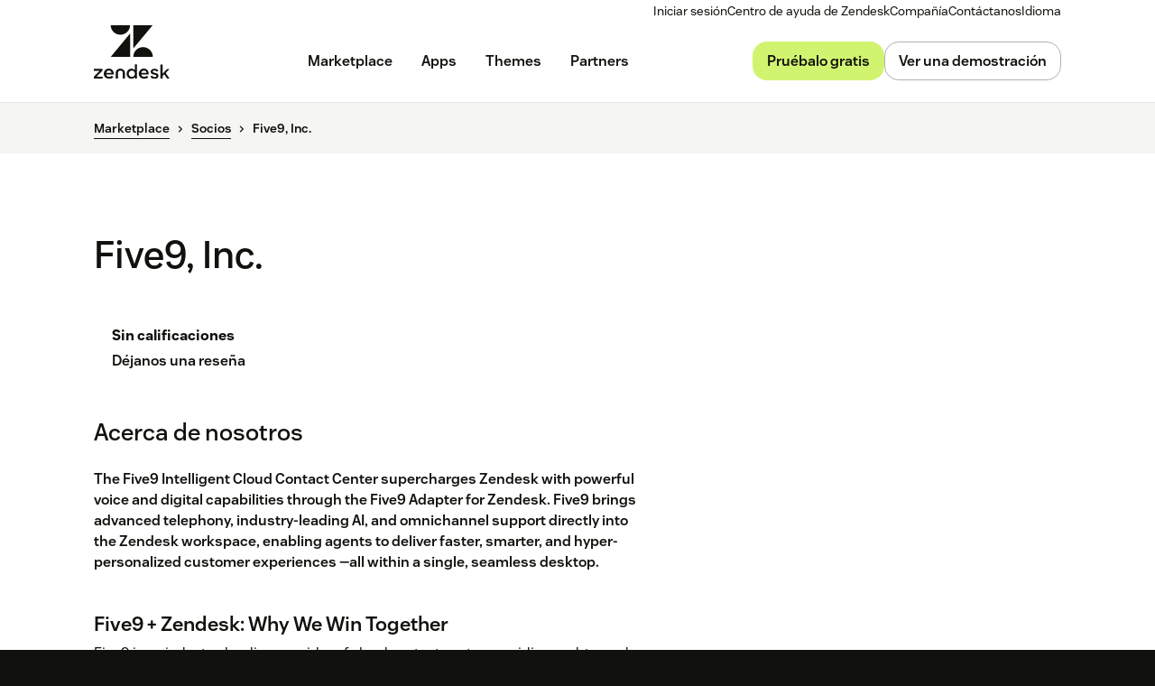

--- FILE ---
content_type: text/html; charset=utf-8
request_url: https://www.zendesk.es/marketplace/partners/533/five9-inc/
body_size: 53641
content:
<!DOCTYPE html><html lang="es-ES"><head><meta charSet="utf-8"/><meta name="viewport" content="width=device-width"/><title>Five9, Inc. is a Zendesk App Developer</title><meta http-equiv="X-UA-Compatible" content="IE=edge,chrome=1"/><link rel="profile" href="https://gmpg.org/xfn/11"/><meta name="google-site-verification" content="2q8u-0_6HxJZdS7l7LYlf-WDEYwIPvdJ_XVujkTFNCY"/><meta name="naver-site-verification" content="0280b3893b4fa7c8bbe9bc24ef61756c9dccec97"/><link rel="preconnect" href="https://d1eipm3vz40hy0.cloudfront.net/"/><link rel="preconnect" href="https://static.zdassets.com/"/><link rel="dns-prefetch" href="//d16cvnquvjw7pr.cloudfront.net"/><link rel="dns-prefetch" href="//web-assets.zendesk.com"/><link rel="dns-prefetch" href="//ajax.googleapis.com"/><link rel="mask-icon" href="https://d1eipm3vz40hy0.cloudfront.net/images/logos/favicons/zendesk-icon.svg" color="#16140C"/><link rel="shortcut icon" href="https://d1eipm3vz40hy0.cloudfront.net/images/logos/favicons/zendesk-favicon.ico"/><link rel="shortcut icon" href="https://d1eipm3vz40hy0.cloudfront.net/images/logos/favicons/zendesk-icon.svg"/><link rel="apple-touch-icon-precomposed" sizes="152x152" href="//d1eipm3vz40hy0.cloudfront.net/images/logos/favicons/zendesk-icon-152.png"/><link rel="apple-touch-icon-precomposed" sizes="144x144" href="//d1eipm3vz40hy0.cloudfront.net/images/logos/favicons/zendesk-icon-144.png"/><link rel="apple-touch-icon-precomposed" sizes="120x120" href="//d1eipm3vz40hy0.cloudfront.net/images/logos/favicons/zendesk-icon-120.png"/><link rel="apple-touch-icon-precomposed" sizes="114x114" href="//d1eipm3vz40hy0.cloudfront.net/images/logos/favicons/zendesk-icon-114.png"/><link rel="apple-touch-icon-precomposed" sizes="72x72" href="//d1eipm3vz40hy0.cloudfront.net/images/logos/favicons/zendesk-icon-72.png"/><link rel="apple-touch-icon-precomposed" href="//d1eipm3vz40hy0.cloudfront.net/images/logos/favicons/zendesk-icon-57.png"/><meta name="description" content="Work with Five9, Inc. to enhance your Zendesk experience"/><meta name="robots"/><link rel="canonical" href="https://www.zendesk.es/marketplace/partners/533/five9-inc/"/><meta property="og:locale" content="es_ES"/><meta property="og:type" content="website"/><meta property="og:title" content="Five9, Inc. is a Zendesk App Developer"/><meta property="og:description" content="Work with Five9, Inc. to enhance your Zendesk experience"/><meta property="og:url" content="https://www.zendesk.es/marketplace/partners/533/five9-inc/"/><meta property="og:site_name" content="Zendesk"/><meta property="og:image"/><meta name="twitter:card" content="summary"/><meta name="twitter:image"/><meta name="twitter:site" content="@zendesk"/><meta property="article:publisher" content="https://www.facebook.com/zendesk/"/><link rel="alternate" hrefLang="en" href="https://www.zendesk.com/marketplace/partners/533/five9-inc/"/><link rel="alternate" hrefLang="en-AU" href="https://www.zendesk.com/au/marketplace/partners/533/five9-inc/"/><link rel="alternate" hrefLang="en-BR" href="https://www.zendesk.com.br/marketplace/partners/533/five9-inc/"/><link rel="alternate" hrefLang="en-DE" href="https://www.zendesk.de/marketplace/partners/533/five9-inc/"/><link rel="alternate" hrefLang="en-DK" href="https://www.zendesk.com/dk/marketplace/partners/533/five9-inc/"/><link rel="alternate" hrefLang="en-ES" href="https://www.zendesk.es/marketplace/partners/533/five9-inc/"/><link rel="alternate" hrefLang="en-FR" href="https://www.zendesk.fr/marketplace/partners/533/five9-inc/"/><link rel="alternate" hrefLang="en-GB" href="https://www.zendesk.co.uk/marketplace/partners/533/five9-inc/"/><link rel="alternate" hrefLang="en-HK" href="https://www.zendesk.hk/marketplace/partners/533/five9-inc/"/><link rel="alternate" hrefLang="en-IN" href="https://www.zendesk.com/in/marketplace/partners/533/five9-inc/"/><link rel="alternate" hrefLang="en-IT" href="https://www.zendesk.com/it/marketplace/partners/533/five9-inc/"/><link rel="alternate" hrefLang="en-JP" href="https://www.zendesk.co.jp/marketplace/partners/533/five9-inc/"/><link rel="alternate" hrefLang="en-KR" href="https://www.zendesk.kr/marketplace/partners/533/five9-inc/"/><link rel="alternate" hrefLang="en-MX" href="https://www.zendesk.com.mx/marketplace/partners/533/five9-inc/"/><link rel="alternate" hrefLang="en-NL" href="https://www.zendesk.nl/marketplace/partners/533/five9-inc/"/><link rel="alternate" hrefLang="en-SE" href="https://www.zendesk.com/se/marketplace/partners/533/five9-inc/"/><link rel="alternate" hrefLang="en-SG" href="https://www.zendesk.com/sg/marketplace/partners/533/five9-inc/"/><link rel="alternate" hrefLang="en-TW" href="https://www.zendesk.tw/marketplace/partners/533/five9-inc/"/><link rel="alternate" hrefLang="en-TH" href="https://www.zendesk.com/th/marketplace/partners/533/five9-inc/"/><link rel="alternate" hrefLang="x-default" href="https://www.zendesk.com/marketplace/partners/533/five9-inc/"/><meta property="X-Frame-Options" content="SAMEORIGIN"/><meta property="Strict-Transport-Security" content="max-age=9999"/><meta property="X-XSS-Protection" content="1"/><meta name="next-head-count" content="58"/><script src="/scripts/adobe-websdk.js" async=""></script><script id="script-core-datalayer" data-nscript="beforeInteractive">
  window.dataLayer = window.dataLayer || [];
  window.dataLayer.push({
    'event': 'dataLayer-initialized',
    'zendesk_hostname': window.location.host,
  });
</script><script id="script-google-tag-manager" data-nscript="beforeInteractive">
  (function(w,d,s,l,i){w[l]=w[l]||[];w[l].push({'gtm.start':
  new Date().getTime(),event:'gtm.js'});var f=d.getElementsByTagName(s)[0],
  j=d.createElement(s),dl=l!='dataLayer'?'&l='+l:'';j.async=true;j.src=
  'https://www.googletagmanager.com/gtm.js?id='+i+dl;f.parentNode.insertBefore(j,f);
  })(window,document,'script','dataLayer', 'GTM-Z4DV');
</script><script id="script-functional-cookie-check" data-nscript="beforeInteractive">
  const onetrustCookie = document.cookie.split("; ").find((row) => row.startsWith("OptanonConsent="))
  const functionalityCookiesAllowed = new URLSearchParams(
    decodeURIComponent(onetrustCookie)
  ).get('groups')?.includes('C0003:1');
  </script><script id="script-cai" data-nscript="beforeInteractive">
  !(function () {
    var analytics = (window.analytics = window.analytics || []);
    var deferredAnalytics = (window.deferredAnalytics =
      window.deferredAnalytics || []);
    if (!analytics.initialize) {
      if (analytics.invoked) {
        window.console &&
          console.error &&
          console.error('Segment snippet included twice.');
      } else {
        analytics.invoked = !0;
        analytics.methods = [
          'trackSubmit',
          'trackClick',
          'trackLink',
          'trackForm',
          'pageview',
          'identify',
          'reset',
          'group',
          'track',
          'ready',
          'alias',
          'debug',
          'page',
          'once',
          'off',
          'on',
        ];
        analytics.factory = function (t) {
          return function () {
            var e = Array.prototype.slice.call(arguments);
            e.unshift(t);
            deferredAnalytics.push(e);
            return analytics;
          };
        };
        for (var t = 0; t < analytics.methods.length; t++) {
          var e = analytics.methods[t];
          analytics[e] = analytics.factory(e);
        }
        analytics.load = function (t, tt, e) {
          var n = document.createElement('script');
          /**
           * Wait for OneTrust Analytics Cookies to be accepted
           * Client-Side Cookie Management:
           * https://my.onetrust.com/s/article/UUID-518074a1-a6da-81c3-be52-bae7685d9c94?language=en_US
           */
          n.type = 'text/plain';
          n.className = 'optanon-category-C0002';
          // END OneTrust requirements
          n.async = !0;
          n.src =
            ('https:' === document.location.protocol ? 'https://' : 'http://') +
            (tt ? 'static.zdassets.com' : 'static-staging.zdassets.com') +
            '/customer_analytics_integration/' +
            t +
            '/cai.min.js';
          var o = document.getElementsByTagName('script')[0];
          o.parentNode.append(n);
          analytics._loadOptions = e;
        };
        analytics.SNIPPET_VERSION = '4.1.0';
        var hostPattern =
          /www.zendesk.(com|com.br|es|co.uk|com.mx|fr|de|it|nl|co.jp|com.ru|kr|tw|hk|org)/;
        location.protocol === 'https:' && location.host.match(hostPattern)
          ? analytics.load('marketing_website', true)
          : analytics.load('marketing_website_dev', false);
        analytics.page();
      }
    }
  })();
</script><noscript data-n-css=""></noscript><script defer="" nomodule="" src="/web-assets/_next/static/chunks/polyfills-42372ed130431b0a.js"></script><script defer="" src="/web-assets/_next/static/chunks/73994.bdb1f39474d62ae5.js"></script><script defer="" src="/web-assets/_next/static/chunks/14950.09489ebb25f9beba.js"></script><script defer="" src="/web-assets/_next/static/chunks/43608.64c2e0f1153de092.js"></script><script defer="" src="/web-assets/_next/static/chunks/82718.ff490587779962ba.js"></script><script defer="" src="/web-assets/_next/static/chunks/70377.ebf593c74748c529.js"></script><script defer="" src="/web-assets/_next/static/chunks/77333.b41b4a78fa9d0ce6.js"></script><script defer="" src="/web-assets/_next/static/chunks/23896.22c1d8710300dc6d.js"></script><script defer="" src="/web-assets/_next/static/chunks/56439.290134eb50ba47bc.js"></script><script defer="" src="/web-assets/_next/static/chunks/29573.4137e8080c1bd370.js"></script><script defer="" src="/web-assets/_next/static/chunks/41413.4bf269e9326bec95.js"></script><script defer="" src="/web-assets/_next/static/chunks/87676.9ac83f78bbb12153.js"></script><script src="/web-assets/_next/static/chunks/webpack-17efd4a14d1af87b.js" defer=""></script><script src="/web-assets/_next/static/chunks/framework-ea624fa794affdb6.js" defer=""></script><script src="/web-assets/_next/static/chunks/main-33379439199aa675.js" defer=""></script><script src="/web-assets/_next/static/chunks/pages/_app-99cee3a4f4ac9e55.js" defer=""></script><script src="/web-assets/_next/static/chunks/e3585e01-e96e8ec7503ccb8a.js" defer=""></script><script src="/web-assets/_next/static/chunks/81287-bbc0e634fffdb8b7.js" defer=""></script><script src="/web-assets/_next/static/chunks/29694-3ba2922805f213ca.js" defer=""></script><script src="/web-assets/_next/static/chunks/22651-a4a7b7fcaf7a42f6.js" defer=""></script><script src="/web-assets/_next/static/chunks/62669-f1594da6dfc17bdf.js" defer=""></script><script src="/web-assets/_next/static/chunks/56390-a98cfa9768dcc9a8.js" defer=""></script><script src="/web-assets/_next/static/chunks/45866-785b2d2a048a28cf.js" defer=""></script><script src="/web-assets/_next/static/chunks/21095-67867a4f89e61360.js" defer=""></script><script src="/web-assets/_next/static/chunks/24305-f6bd7ada5f8234ae.js" defer=""></script><script src="/web-assets/_next/static/chunks/57650-f812a0a5e20289b1.js" defer=""></script><script src="/web-assets/_next/static/chunks/85466-a6ffafad55e402ca.js" defer=""></script><script src="/web-assets/_next/static/chunks/67710-0a88505c1d541de8.js" defer=""></script><script src="/web-assets/_next/static/chunks/59590-b84c89a7f55b359c.js" defer=""></script><script src="/web-assets/_next/static/chunks/84129-cdce07b26d8396b4.js" defer=""></script><script src="/web-assets/_next/static/chunks/24144-05f8c609c93a5cf5.js" defer=""></script><script src="/web-assets/_next/static/chunks/10103-9c73e389158e0df1.js" defer=""></script><script src="/web-assets/_next/static/chunks/963-47b80872832a97b8.js" defer=""></script><script src="/web-assets/_next/static/chunks/22248-a6f97d952f2b74d0.js" defer=""></script><script src="/web-assets/_next/static/chunks/85488-d3190dec5fd98d78.js" defer=""></script><script src="/web-assets/_next/static/chunks/15408-6930afffdd916134.js" defer=""></script><script src="/web-assets/_next/static/chunks/47758-78b12445a25db2f7.js" defer=""></script><script src="/web-assets/_next/static/chunks/70084-d0d89dba8b11b3a1.js" defer=""></script><script src="/web-assets/_next/static/chunks/89334-8324fca49711387b.js" defer=""></script><script src="/web-assets/_next/static/chunks/4591-eac0cfd5b5ea9b5b.js" defer=""></script><script src="/web-assets/_next/static/chunks/38506-33e773fa8cfabeb8.js" defer=""></script><script src="/web-assets/_next/static/chunks/93108-ce2ff530ef39c5b4.js" defer=""></script><script src="/web-assets/_next/static/chunks/76058-cbda18e95d468e69.js" defer=""></script><script src="/web-assets/_next/static/chunks/46066-7f3395c279a3d675.js" defer=""></script><script src="/web-assets/_next/static/chunks/17870-d513bba30df99cca.js" defer=""></script><script src="/web-assets/_next/static/chunks/27369-5ced42b3cb78a4cc.js" defer=""></script><script src="/web-assets/_next/static/chunks/13006-2104ef2e2ae90694.js" defer=""></script><script src="/web-assets/_next/static/chunks/29917-570077f77af6a1ec.js" defer=""></script><script src="/web-assets/_next/static/chunks/69003-b9549cb810df5325.js" defer=""></script><script src="/web-assets/_next/static/chunks/28338-c78988c634a6c3dc.js" defer=""></script><script src="/web-assets/_next/static/chunks/33208-661cbaeed358338a.js" defer=""></script><script src="/web-assets/_next/static/chunks/5559-5c0d52b4f66d2509.js" defer=""></script><script src="/web-assets/_next/static/chunks/33867-d1f6f7973b34e7be.js" defer=""></script><script src="/web-assets/_next/static/chunks/83399-b7c854e81a748aa9.js" defer=""></script><script src="/web-assets/_next/static/chunks/pages/marketplace/%5Bdirectory%5D/%5B...listing%5D-9091fc54b60b0a00.js" defer=""></script><script src="/web-assets/_next/static/L6jdMpuwP1MGvBsn2TU19/_buildManifest.js" defer=""></script><script src="/web-assets/_next/static/L6jdMpuwP1MGvBsn2TU19/_ssgManifest.js" defer=""></script><style data-styled="" data-styled-version="5.3.11">.cbIMud{display:inline;-webkit-transition:border-color 0.25s ease-in-out,box-shadow 0.1s ease-in-out,background-color 0.25s ease-in-out,color 0.25s ease-in-out,outline-color 0.1s ease-in-out,z-index 0.25s ease-in-out;transition:border-color 0.25s ease-in-out,box-shadow 0.1s ease-in-out,background-color 0.25s ease-in-out,color 0.25s ease-in-out,outline-color 0.1s ease-in-out,z-index 0.25s ease-in-out;margin:0;border:0px solid transparent;border-radius:4px;cursor:pointer;overflow:hidden;-webkit-text-decoration:none;text-decoration:none;text-overflow:ellipsis;font-family:inherit;font-weight:inherit;-webkit-font-smoothing:subpixel-antialiased;box-sizing:border-box;-webkit-touch-callout:none;padding:0;font-size:inherit;outline-color:transparent;background-color:transparent;color:#11110D;}/*!sc*/
.cbIMud::-moz-focus-inner{border:0;padding:0;}/*!sc*/
.cbIMud:focus-visible,.cbIMud[data-garden-focus-visible="true"]{-webkit-text-decoration:none;text-decoration:none;}/*!sc*/
.cbIMud:hover{-webkit-text-decoration:underline;text-decoration:underline;}/*!sc*/
.cbIMud:active,.cbIMud[aria-pressed='true'],.cbIMud[aria-pressed='mixed']{-webkit-transition:border-color 0.1s ease-in-out,background-color 0.1s ease-in-out,box-shadow 0.1s ease-in-out,color 0.1s ease-in-out,outline-color 0.1s ease-in-out,z-index 0.25s ease-in-out;transition:border-color 0.1s ease-in-out,background-color 0.1s ease-in-out,box-shadow 0.1s ease-in-out,color 0.1s ease-in-out,outline-color 0.1s ease-in-out,z-index 0.25s ease-in-out;-webkit-text-decoration:underline;text-decoration:underline;}/*!sc*/
.cbIMud:focus{outline:none;}/*!sc*/
.cbIMud:focus-visible,.cbIMud[data-garden-focus-visible="true"]{outline:2px solid transparent;outline-offset:1px;color:#11110D;outline-color:#11110D;}/*!sc*/
.cbIMud:hover{color:#030302;}/*!sc*/
.cbIMud:active,.cbIMud[aria-pressed='true'],.cbIMud[aria-pressed='mixed']{color:#000;}/*!sc*/
.cbIMud:disabled{color:#2e2e23;}/*!sc*/
.cbIMud:disabled{cursor:default;-webkit-text-decoration:none;text-decoration:none;}/*!sc*/
.cbIMud .StyledIcon-sc-19meqgg-0{width:16px;min-width:16px;height:16px;vertical-align:middle;}/*!sc*/
.StyledButtonGroup-sc-1fbpzef-0 .cbIMud.cbIMud{position:relative;-webkit-transition:border-color 0.1s ease-in-out,background-color 0.1s ease-in-out,box-shadow 0.1s ease-in-out,color 0.1s ease-in-out,margin-left 0.1s ease-in-out,outline-color 0.1s ease-in-out,z-index 0.25s ease-in-out;transition:border-color 0.1s ease-in-out,background-color 0.1s ease-in-out,box-shadow 0.1s ease-in-out,color 0.1s ease-in-out,margin-left 0.1s ease-in-out,outline-color 0.1s ease-in-out,z-index 0.25s ease-in-out;border:1px solid revert;}/*!sc*/
.StyledButtonGroup-sc-1fbpzef-0 .cbIMud.cbIMud:focus-visible,.StyledButtonGroup-sc-1fbpzef-0 .cbIMud.cbIMud[data-garden-focus-visible="true"]{border-color:#11110D;}/*!sc*/
.StyledButtonGroup-sc-1fbpzef-0 .cbIMud.cbIMud:hover,.StyledButtonGroup-sc-1fbpzef-0 .cbIMud.cbIMud:active,.StyledButtonGroup-sc-1fbpzef-0 .cbIMud.cbIMud:focus-visible,.StyledButtonGroup-sc-1fbpzef-0 .cbIMud.cbIMud[data-garden-focus-visible="true"]{z-index:1;}/*!sc*/
.StyledButtonGroup-sc-1fbpzef-0 .cbIMud.cbIMud:disabled{z-index:-1;background-color:#4b4b39;}/*!sc*/
.StyledButtonGroup-sc-1fbpzef-0 .cbIMud.cbIMud:not(:first-of-type){margin-left:-1px;}/*!sc*/
.StyledButtonGroup-sc-1fbpzef-0 .cbIMud.cbIMud:not(:first-of-type):disabled{margin-left:1px;}/*!sc*/
.StyledButtonGroup-sc-1fbpzef-0 .cbIMud.cbIMud:not(:first-of-type):not(:last-of-type){border-radius:0;}/*!sc*/
.StyledButtonGroup-sc-1fbpzef-0 .cbIMud.cbIMud:first-of-type:not(:last-of-type){border-top-right-radius:0;border-bottom-right-radius:0;}/*!sc*/
.StyledButtonGroup-sc-1fbpzef-0 .cbIMud.cbIMud:last-of-type:not(:first-of-type){border-top-left-radius:0;border-bottom-left-radius:0;}/*!sc*/
.gmtpxB{display:inline;-webkit-transition:border-color 0.25s ease-in-out,box-shadow 0.1s ease-in-out,background-color 0.25s ease-in-out,color 0.25s ease-in-out,outline-color 0.1s ease-in-out,z-index 0.25s ease-in-out;transition:border-color 0.25s ease-in-out,box-shadow 0.1s ease-in-out,background-color 0.25s ease-in-out,color 0.25s ease-in-out,outline-color 0.1s ease-in-out,z-index 0.25s ease-in-out;margin:0;border:0px solid transparent;border-radius:4px;cursor:pointer;overflow:hidden;-webkit-text-decoration:none;text-decoration:none;text-overflow:ellipsis;font-family:inherit;font-weight:inherit;-webkit-font-smoothing:subpixel-antialiased;box-sizing:border-box;-webkit-touch-callout:none;padding:0;font-size:inherit;outline-color:transparent;background-color:transparent;color:#11110D;}/*!sc*/
.gmtpxB::-moz-focus-inner{border:0;padding:0;}/*!sc*/
.gmtpxB:focus-visible,.gmtpxB[data-garden-focus-visible="true"]{-webkit-text-decoration:none;text-decoration:none;}/*!sc*/
.gmtpxB:hover{-webkit-text-decoration:underline;text-decoration:underline;}/*!sc*/
.gmtpxB:active,.gmtpxB[aria-pressed='true'],.gmtpxB[aria-pressed='mixed']{-webkit-transition:border-color 0.1s ease-in-out,background-color 0.1s ease-in-out,box-shadow 0.1s ease-in-out,color 0.1s ease-in-out,outline-color 0.1s ease-in-out,z-index 0.25s ease-in-out;transition:border-color 0.1s ease-in-out,background-color 0.1s ease-in-out,box-shadow 0.1s ease-in-out,color 0.1s ease-in-out,outline-color 0.1s ease-in-out,z-index 0.25s ease-in-out;-webkit-text-decoration:underline;text-decoration:underline;}/*!sc*/
.gmtpxB:focus{outline:none;}/*!sc*/
.gmtpxB:focus-visible,.gmtpxB[data-garden-focus-visible="true"]{outline:2px solid transparent;outline-offset:1px;color:#11110D;outline-color:#11110D;}/*!sc*/
.gmtpxB:hover{color:#030302;}/*!sc*/
.gmtpxB:active,.gmtpxB[aria-pressed='true'],.gmtpxB[aria-pressed='mixed']{color:#000;}/*!sc*/
.gmtpxB:disabled{color:#2e2e23;}/*!sc*/
.gmtpxB:disabled{cursor:default;-webkit-text-decoration:none;text-decoration:none;}/*!sc*/
.gmtpxB .StyledIcon-sc-19meqgg-0{width:12px;min-width:12px;height:12px;vertical-align:middle;}/*!sc*/
.StyledButtonGroup-sc-1fbpzef-0 .gmtpxB.gmtpxB{position:relative;-webkit-transition:border-color 0.1s ease-in-out,background-color 0.1s ease-in-out,box-shadow 0.1s ease-in-out,color 0.1s ease-in-out,margin-left 0.1s ease-in-out,outline-color 0.1s ease-in-out,z-index 0.25s ease-in-out;transition:border-color 0.1s ease-in-out,background-color 0.1s ease-in-out,box-shadow 0.1s ease-in-out,color 0.1s ease-in-out,margin-left 0.1s ease-in-out,outline-color 0.1s ease-in-out,z-index 0.25s ease-in-out;border:1px solid revert;}/*!sc*/
.StyledButtonGroup-sc-1fbpzef-0 .gmtpxB.gmtpxB:focus-visible,.StyledButtonGroup-sc-1fbpzef-0 .gmtpxB.gmtpxB[data-garden-focus-visible="true"]{border-color:#11110D;}/*!sc*/
.StyledButtonGroup-sc-1fbpzef-0 .gmtpxB.gmtpxB:hover,.StyledButtonGroup-sc-1fbpzef-0 .gmtpxB.gmtpxB:active,.StyledButtonGroup-sc-1fbpzef-0 .gmtpxB.gmtpxB:focus-visible,.StyledButtonGroup-sc-1fbpzef-0 .gmtpxB.gmtpxB[data-garden-focus-visible="true"]{z-index:1;}/*!sc*/
.StyledButtonGroup-sc-1fbpzef-0 .gmtpxB.gmtpxB:disabled{z-index:-1;background-color:#4b4b39;}/*!sc*/
.StyledButtonGroup-sc-1fbpzef-0 .gmtpxB.gmtpxB:not(:first-of-type){margin-left:-1px;}/*!sc*/
.StyledButtonGroup-sc-1fbpzef-0 .gmtpxB.gmtpxB:not(:first-of-type):disabled{margin-left:1px;}/*!sc*/
.StyledButtonGroup-sc-1fbpzef-0 .gmtpxB.gmtpxB:not(:first-of-type):not(:last-of-type){border-radius:0;}/*!sc*/
.StyledButtonGroup-sc-1fbpzef-0 .gmtpxB.gmtpxB:first-of-type:not(:last-of-type){border-top-right-radius:0;border-bottom-right-radius:0;}/*!sc*/
.StyledButtonGroup-sc-1fbpzef-0 .gmtpxB.gmtpxB:last-of-type:not(:first-of-type){border-top-left-radius:0;border-bottom-left-radius:0;}/*!sc*/
.btcjit{display:inline;-webkit-transition:border-color 0.25s ease-in-out,box-shadow 0.1s ease-in-out,background-color 0.25s ease-in-out,color 0.25s ease-in-out,outline-color 0.1s ease-in-out,z-index 0.25s ease-in-out;transition:border-color 0.25s ease-in-out,box-shadow 0.1s ease-in-out,background-color 0.25s ease-in-out,color 0.25s ease-in-out,outline-color 0.1s ease-in-out,z-index 0.25s ease-in-out;margin:0;border:0px solid transparent;border-radius:4px;cursor:pointer;width:100%;overflow:hidden;-webkit-text-decoration:none;text-decoration:none;text-overflow:ellipsis;font-family:inherit;font-weight:inherit;-webkit-font-smoothing:subpixel-antialiased;box-sizing:border-box;-webkit-touch-callout:none;padding:0;font-size:inherit;outline-color:transparent;background-color:transparent;color:#11110D;}/*!sc*/
.btcjit::-moz-focus-inner{border:0;padding:0;}/*!sc*/
.btcjit:focus-visible,.btcjit[data-garden-focus-visible="true"]{-webkit-text-decoration:none;text-decoration:none;}/*!sc*/
.btcjit:hover{-webkit-text-decoration:underline;text-decoration:underline;}/*!sc*/
.btcjit:active,.btcjit[aria-pressed='true'],.btcjit[aria-pressed='mixed']{-webkit-transition:border-color 0.1s ease-in-out,background-color 0.1s ease-in-out,box-shadow 0.1s ease-in-out,color 0.1s ease-in-out,outline-color 0.1s ease-in-out,z-index 0.25s ease-in-out;transition:border-color 0.1s ease-in-out,background-color 0.1s ease-in-out,box-shadow 0.1s ease-in-out,color 0.1s ease-in-out,outline-color 0.1s ease-in-out,z-index 0.25s ease-in-out;-webkit-text-decoration:underline;text-decoration:underline;}/*!sc*/
.btcjit:focus{outline:none;}/*!sc*/
.btcjit:focus-visible,.btcjit[data-garden-focus-visible="true"]{outline:2px solid transparent;outline-offset:1px;color:#11110D;outline-color:#11110D;}/*!sc*/
.btcjit:hover{color:#030302;}/*!sc*/
.btcjit:active,.btcjit[aria-pressed='true'],.btcjit[aria-pressed='mixed']{color:#000;}/*!sc*/
.btcjit:disabled{color:#2e2e23;}/*!sc*/
.btcjit:disabled{cursor:default;-webkit-text-decoration:none;text-decoration:none;}/*!sc*/
.btcjit .StyledIcon-sc-19meqgg-0{width:12px;min-width:12px;height:12px;vertical-align:middle;}/*!sc*/
.StyledButtonGroup-sc-1fbpzef-0 .btcjit.btcjit{position:relative;-webkit-transition:border-color 0.1s ease-in-out,background-color 0.1s ease-in-out,box-shadow 0.1s ease-in-out,color 0.1s ease-in-out,margin-left 0.1s ease-in-out,outline-color 0.1s ease-in-out,z-index 0.25s ease-in-out;transition:border-color 0.1s ease-in-out,background-color 0.1s ease-in-out,box-shadow 0.1s ease-in-out,color 0.1s ease-in-out,margin-left 0.1s ease-in-out,outline-color 0.1s ease-in-out,z-index 0.25s ease-in-out;border:1px solid revert;}/*!sc*/
.StyledButtonGroup-sc-1fbpzef-0 .btcjit.btcjit:focus-visible,.StyledButtonGroup-sc-1fbpzef-0 .btcjit.btcjit[data-garden-focus-visible="true"]{border-color:#11110D;}/*!sc*/
.StyledButtonGroup-sc-1fbpzef-0 .btcjit.btcjit:hover,.StyledButtonGroup-sc-1fbpzef-0 .btcjit.btcjit:active,.StyledButtonGroup-sc-1fbpzef-0 .btcjit.btcjit:focus-visible,.StyledButtonGroup-sc-1fbpzef-0 .btcjit.btcjit[data-garden-focus-visible="true"]{z-index:1;}/*!sc*/
.StyledButtonGroup-sc-1fbpzef-0 .btcjit.btcjit:disabled{z-index:-1;background-color:#4b4b39;}/*!sc*/
.StyledButtonGroup-sc-1fbpzef-0 .btcjit.btcjit:not(:first-of-type){margin-left:-1px;}/*!sc*/
.StyledButtonGroup-sc-1fbpzef-0 .btcjit.btcjit:not(:first-of-type):disabled{margin-left:1px;}/*!sc*/
.StyledButtonGroup-sc-1fbpzef-0 .btcjit.btcjit:not(:first-of-type):not(:last-of-type){border-radius:0;}/*!sc*/
.StyledButtonGroup-sc-1fbpzef-0 .btcjit.btcjit:first-of-type:not(:last-of-type){border-top-right-radius:0;border-bottom-right-radius:0;}/*!sc*/
.StyledButtonGroup-sc-1fbpzef-0 .btcjit.btcjit:last-of-type:not(:first-of-type){border-top-left-radius:0;border-bottom-left-radius:0;}/*!sc*/
data-styled.g4[id="StyledButton-sc-qe3ace-0"]{content:"cbIMud,gmtpxB,btcjit,"}/*!sc*/
.heVnvL{margin-bottom:-0.085em;padding-left:0.25em;box-sizing:content-box;width:0.85em;height:0.85em;}/*!sc*/
data-styled.g6[id="StyledExternalIcon-sc-16oz07e-0"]{content:"heVnvL,"}/*!sc*/
.kfKkET{display:grid;-webkit-transition:padding 0.25s ease-in-out,grid-template-rows 0.25s ease-in-out;transition:padding 0.25s ease-in-out,grid-template-rows 0.25s ease-in-out;overflow:hidden;grid-template-rows:0fr;border-bottom:1px solid;padding:0px 20px 0px;line-height:1.25;font-size:16px;border-bottom-color:#3c3c2e;}/*!sc*/
data-styled.g21[id="StyledPanel-sc-1piryze-0"]{content:"kfKkET,"}/*!sc*/
.bFpvu:last-child .StyledPanel-sc-1piryze-0{border:none;}/*!sc*/
data-styled.g22[id="StyledSection-sc-v2t9bd-0"]{content:"bFpvu,"}/*!sc*/
.fACeEF{display:-webkit-box;display:-webkit-flex;display:-ms-flexbox;display:flex;-webkit-align-items:center;-webkit-box-align:center;-ms-flex-align:center;align-items:center;-webkit-transition:box-shadow 0.1s ease-in-out;transition:box-shadow 0.1s ease-in-out;font-size:16px;}/*!sc*/
.fACeEF:hover{cursor:pointer;}/*!sc*/
.fACeEF:focus{outline:none;}/*!sc*/
.fACeEF:focus-within{outline:2px solid transparent;outline-offset:1px;}/*!sc*/
data-styled.g23[id="StyledHeader-sc-2c6rbr-0"]{content:"fACeEF,"}/*!sc*/
.iVybFy{-webkit-transition:color 0.1s ease-in-out;transition:color 0.1s ease-in-out;outline:none;border:none;background:transparent;padding:20px;width:100%;text-align:left;line-height:1.25;font-family:inherit;font-size:16px;font-weight:600;color:#11110D;}/*!sc*/
.iVybFy:hover{cursor:pointer;color:#11110D;}/*!sc*/
.iVybFy::-moz-focus-inner{border:0;}/*!sc*/
.iVybFy:hover{cursor:pointer;}/*!sc*/
data-styled.g24[id="StyledButton-sc-xj3hy7-0"]{content:"iVybFy,"}/*!sc*/
.gxjxDP{overflow:hidden;line-height:inherit;font-size:inherit;}/*!sc*/
.StyledPanel-sc-1piryze-0[aria-hidden='true'] > .StyledInnerPanel-sc-8nbueg-0{-webkit-transition:visibility 0s 0.25s;transition:visibility 0s 0.25s;visibility:hidden;}/*!sc*/
.StyledPanel-sc-1piryze-0[aria-hidden='false'] > .StyledInnerPanel-sc-8nbueg-0{visibility:visible;}/*!sc*/
data-styled.g25[id="StyledInnerPanel-sc-8nbueg-0"]{content:"gxjxDP,"}/*!sc*/
.feueHI{-webkit-transition:-webkit-transform 0.25s ease-in-out,color 0.1s ease-in-out;-webkit-transition:transform 0.25s ease-in-out,color 0.1s ease-in-out;transition:transform 0.25s ease-in-out,color 0.1s ease-in-out;box-sizing:content-box;padding:20px;width:16px;min-width:16px;height:16px;vertical-align:middle;color:#11110D;}/*!sc*/
.feueHI:hover{color:#11110D;}/*!sc*/
data-styled.g26[id="StyledRotateIcon-sc-hp435q-0"]{content:"feueHI,"}/*!sc*/
.iRSmTf{position:relative;direction:ltr;margin:0;border:0;padding:0;font-size:0;}/*!sc*/
data-styled.g40[id="StyledField-sc-12gzfsu-0"]{content:"iRSmTf,"}/*!sc*/
.hXopQI{vertical-align:middle;line-height:1.25;color:#11110D;font-size:16px;font-weight:600;}/*!sc*/
.hXopQI[hidden]{display:inline;border:0;-webkit-clip:rect(0 0 0 0);clip:rect(0 0 0 0);height:1px;margin:-1px;overflow:hidden;padding:0;position:absolute;white-space:nowrap;width:1px;}/*!sc*/
data-styled.g42[id="StyledLabel-sc-2utmsz-0"]{content:"hXopQI,"}/*!sc*/
.iuaMBd{-webkit-appearance:none;-moz-appearance:none;appearance:none;-webkit-transition:border-color 0.25s ease-in-out,box-shadow 0.1s ease-in-out,background-color 0.25s ease-in-out,color 0.25s ease-in-out,z-index 0.25s ease-in-out;transition:border-color 0.25s ease-in-out,box-shadow 0.1s ease-in-out,background-color 0.25s ease-in-out,color 0.25s ease-in-out,z-index 0.25s ease-in-out;border:1px solid;border-radius:4px;width:100%;box-sizing:border-box;vertical-align:middle;font-family:inherit;padding:0.625em 0.75em;min-height:40px;line-height:1.125;font-size:16px;border-color:#3c3c2e;background-color:#fff;color:#11110D;}/*!sc*/
.iuaMBd::-ms-browse{border-radius:2px;}/*!sc*/
.iuaMBd::-ms-clear,.iuaMBd::-ms-reveal{display:none;}/*!sc*/
.iuaMBd::-moz-color-swatch{border:none;border-radius:2px;}/*!sc*/
.iuaMBd::-webkit-color-swatch{border:none;border-radius:2px;}/*!sc*/
.iuaMBd::-webkit-color-swatch-wrapper{padding:0;}/*!sc*/
.iuaMBd::-webkit-clear-button,.iuaMBd::-webkit-inner-spin-button,.iuaMBd::-webkit-search-cancel-button,.iuaMBd::-webkit-search-results-button{display:none;}/*!sc*/
.iuaMBd::-webkit-datetime-edit{line-height:1;}/*!sc*/
.iuaMBd::-webkit-input-placeholder{opacity:1;}/*!sc*/
.iuaMBd::-moz-placeholder{opacity:1;}/*!sc*/
.iuaMBd:-ms-input-placeholder{opacity:1;}/*!sc*/
.iuaMBd::placeholder{opacity:1;}/*!sc*/
.iuaMBd:invalid{box-shadow:none;}/*!sc*/
.iuaMBd[type='file']::-ms-value{display:none;}/*!sc*/
@media screen and (min--moz-device-pixel-ratio:0){.iuaMBd[type='number']{-webkit-appearance:textfield;-moz-appearance:textfield;appearance:textfield;}}/*!sc*/
.iuaMBd::-ms-browse{font-size:14px;}/*!sc*/
.iuaMBd[type='date'],.iuaMBd[type='datetime-local'],.iuaMBd[type='file'],.iuaMBd[type='month'],.iuaMBd[type='time'],.iuaMBd[type='week']{max-height:40px;}/*!sc*/
.iuaMBd[type='file']{line-height:1;}/*!sc*/
@supports (-ms-ime-align:auto){.iuaMBd[type='color']{padding:1px 3px;}}/*!sc*/
.iuaMBd::-moz-color-swatch{margin-top:-5px;margin-left:-7px;width:calc(100% + 14px);height:28px;}/*!sc*/
.iuaMBd::-webkit-color-swatch{margin:-5px -7px;}/*!sc*/
.StyledLabel-sc-2utmsz-0:not([hidden]) + .iuaMBd.iuaMBd,.StyledHint-sc-17c2wu8-0 + .iuaMBd.iuaMBd,.StyledMessage-sc-30hgg7-0 + .iuaMBd.iuaMBd,.iuaMBd.iuaMBd + .StyledHint-sc-17c2wu8-0,.iuaMBd.iuaMBd ~ .StyledMessage-sc-30hgg7-0{margin-top:8px;}/*!sc*/
.iuaMBd::-webkit-input-placeholder{color:#2e2e23;}/*!sc*/
.iuaMBd::-moz-placeholder{color:#2e2e23;}/*!sc*/
.iuaMBd:-ms-input-placeholder{color:#2e2e23;}/*!sc*/
.iuaMBd::placeholder{color:#2e2e23;}/*!sc*/
.iuaMBd[readonly],.iuaMBd[aria-readonly='true']{border-color:#3c3c2e;background-color:#595944;}/*!sc*/
.iuaMBd:hover{border-color:#11110D;}/*!sc*/
.iuaMBd:focus{outline:none;}/*!sc*/
.iuaMBd:focus-visible,.iuaMBd[data-garden-focus-visible="true"]{outline:2px solid transparent;outline-offset:1px;box-shadow: 0px 2px 4px #fff, 0px 4px 12px #11110D;border-color:#11110D;}/*!sc*/
.iuaMBd:disabled,.iuaMBd[aria-disabled='true']{border-color:#4b4b39;background-color:#595944;color:#2e2e23;}/*!sc*/
.iuaMBd:disabled{cursor:default;}/*!sc*/
data-styled.g47[id="StyledTextInput-sc-k12n8x-0"]{content:"iuaMBd,"}/*!sc*/
@font-face{font-family:Vanilla Sans;-moz-font-feature-settings:"liga=0";-moz-font-feature-settings:"liga" 0;src: url("https://web-assets.zendesk.com/fonts/VanillaSans/VanillaSans-Thin.woff2") format("woff2"), url("https://web-assets.zendesk.com/fonts/VanillaSans/VanillaSans-Thin.woff") format("woff");font-weight:100;font-stretch:normal;font-style:normal;font-display:swap;}/*!sc*/
@font-face{font-family:Vanilla Sans;-moz-font-feature-settings:"liga=0";-moz-font-feature-settings:"liga" 0;src: url("https://web-assets.zendesk.com/fonts/VanillaSans/VanillaSans-ThinItalic.woff2") format("woff2"), url("https://web-assets.zendesk.com/fonts/VanillaSans/VanillaSans-ThinItalic.woff") format("woff");font-weight:100;font-stretch:normal;font-style:italic;font-display:swap;}/*!sc*/
@font-face{font-family:Vanilla Sans;-moz-font-feature-settings:"liga=0";-moz-font-feature-settings:"liga" 0;src: url("https://web-assets.zendesk.com/fonts/VanillaSans/VanillaSans-Extralight.woff2") format("woff2"), url("https://web-assets.zendesk.com/fonts/VanillaSans/VanillaSans-Extralight.woff") format("woff");font-weight:200;font-stretch:normal;font-style:normal;font-display:swap;}/*!sc*/
@font-face{font-family:Vanilla Sans;-moz-font-feature-settings:"liga=0";-moz-font-feature-settings:"liga" 0;src: url("https://web-assets.zendesk.com/fonts/VanillaSans/VanillaSans-ExtralightItalic.woff2") format("woff2"), url("https://web-assets.zendesk.com/fonts/VanillaSans/VanillaSans-ExtralightItalic.woff") format("woff");font-weight:200;font-stretch:normal;font-style:italic;font-display:swap;}/*!sc*/
@font-face{font-family:Vanilla Sans;-moz-font-feature-settings:"liga=0";-moz-font-feature-settings:"liga" 0;src: url("https://web-assets.zendesk.com/fonts/VanillaSans/VanillaSans-Light.woff2") format("woff2"), url("https://web-assets.zendesk.com/fonts/VanillaSans/VanillaSans-Light.woff") format("woff");font-weight:300;font-stretch:normal;font-style:normal;font-display:swap;}/*!sc*/
@font-face{font-family:Vanilla Sans;-moz-font-feature-settings:"liga=0";-moz-font-feature-settings:"liga" 0;src: url("https://web-assets.zendesk.com/fonts/VanillaSans/VanillaSans-LightItalic.woff2") format("woff2"), url("https://web-assets.zendesk.com/fonts/VanillaSans/VanillaSans-LightItalic.woff") format("woff");font-weight:300;font-stretch:normal;font-style:italic;font-display:swap;}/*!sc*/
@font-face{font-family:Vanilla Sans;-moz-font-feature-settings:"liga=0";-moz-font-feature-settings:"liga" 0;src: url("https://web-assets.zendesk.com/fonts/VanillaSans/VanillaSans-Regular.woff2") format("woff2"), url("https://web-assets.zendesk.com/fonts/VanillaSans/VanillaSans-Regular.woff") format("woff");font-weight:400;font-stretch:normal;font-style:normal;font-display:swap;}/*!sc*/
@font-face{font-family:Vanilla Sans;-moz-font-feature-settings:"liga=0";-moz-font-feature-settings:"liga" 0;src: url("https://web-assets.zendesk.com/fonts/VanillaSans/VanillaSans-Italic.woff2") format("woff2"), url("https://web-assets.zendesk.com/fonts/VanillaSans/VanillaSans-Italic.woff") format("woff");font-weight:400;font-stretch:normal;font-style:italic;font-display:swap;}/*!sc*/
@font-face{font-family:Vanilla Sans;-moz-font-feature-settings:"liga=0";-moz-font-feature-settings:"liga" 0;src: url("https://web-assets.zendesk.com/fonts/VanillaSans/VanillaSans-Medium.woff2") format("woff2"), url("https://web-assets.zendesk.com/fonts/VanillaSans/VanillaSans-Medium.woff") format("woff");font-weight:500;font-stretch:normal;font-style:normal;font-display:swap;}/*!sc*/
@font-face{font-family:Vanilla Sans;-moz-font-feature-settings:"liga=0";-moz-font-feature-settings:"liga" 0;src: url("https://web-assets.zendesk.com/fonts/VanillaSans/VanillaSans-MediumItalic.woff2") format("woff2"), url("https://web-assets.zendesk.com/fonts/VanillaSans/VanillaSans-MediumItalic.woff") format("woff");font-weight:500;font-stretch:normal;font-style:italic;font-display:swap;}/*!sc*/
@font-face{font-family:Vanilla Sans;-moz-font-feature-settings:"liga=0";-moz-font-feature-settings:"liga" 0;src: url("https://web-assets.zendesk.com/fonts/VanillaSans/VanillaSans-SemiBold.woff2") format("woff2"), url("https://web-assets.zendesk.com/fonts/VanillaSans/VanillaSans-SemiBold.woff") format("woff");font-weight:600;font-stretch:normal;font-style:normal;font-display:swap;}/*!sc*/
@font-face{font-family:Vanilla Sans;-moz-font-feature-settings:"liga=0";-moz-font-feature-settings:"liga" 0;src: url("https://web-assets.zendesk.com/fonts/VanillaSans/VanillaSans-SemiBoldItalic.woff2") format("woff2"), url("https://web-assets.zendesk.com/fonts/VanillaSans/VanillaSans-SemiBoldItalic.woff") format("woff");font-weight:600;font-stretch:normal;font-style:italic;font-display:swap;}/*!sc*/
@font-face{font-family:Vanilla Sans;-moz-font-feature-settings:"liga=0";-moz-font-feature-settings:"liga" 0;src: url("https://web-assets.zendesk.com/fonts/VanillaSans/VanillaSans-Bold.woff2") format("woff2"), url("https://web-assets.zendesk.com/fonts/VanillaSans/VanillaSans-Bold.woff") format("woff");font-weight:700;font-stretch:normal;font-style:normal;font-display:swap;}/*!sc*/
@font-face{font-family:Vanilla Sans;-moz-font-feature-settings:"liga=0";-moz-font-feature-settings:"liga" 0;src: url("https://web-assets.zendesk.com/fonts/VanillaSans/VanillaSans-BoldItalic.woff2") format("woff2"), url("https://web-assets.zendesk.com/fonts/VanillaSans/VanillaSans-BoldItalic.woff") format("woff");font-weight:700;font-stretch:normal;font-style:italic;font-display:swap;}/*!sc*/
@font-face{font-family:Vanilla Sans;-moz-font-feature-settings:"liga=0";-moz-font-feature-settings:"liga" 0;src: url("https://web-assets.zendesk.com/fonts/VanillaSans/VanillaSans-Black.woff2") format("woff2"), url("https://web-assets.zendesk.com/fonts/VanillaSans/VanillaSans-Black.woff") format("woff");font-weight:900;font-stretch:normal;font-style:normal;font-display:swap;}/*!sc*/
@font-face{font-family:Vanilla Sans;-moz-font-feature-settings:"liga=0";-moz-font-feature-settings:"liga" 0;src: url("https://web-assets.zendesk.com/fonts/VanillaSans/VanillaSans-BlackItalic.woff2") format("woff2"), url("https://web-assets.zendesk.com/fonts/VanillaSans/VanillaSans-BlackItalic.woff") format("woff");font-weight:900;font-stretch:normal;font-style:italic;font-display:swap;}/*!sc*/
@font-face{font-family:Noto Sans JP;-moz-font-feature-settings:"liga=0";-moz-font-feature-settings:"liga" 0;src: url("https://web-assets.zendesk.com/fonts/noto-sans-jp-regular.woff2") format("woff2"), url("https://web-assets.zendesk.com/fonts/noto-sans-jp-regular.woff") format("woff");font-weight:400;font-stretch:normal;font-style:normal;font-display:swap;}/*!sc*/
@font-face{font-family:Noto Sans JP;-moz-font-feature-settings:"liga=0";-moz-font-feature-settings:"liga" 0;src: url("https://web-assets.zendesk.com/fonts/noto-sans-jp-bold.woff2") format("woff2"), url("https://web-assets.zendesk.com/fonts/noto-sans-jp-bold.woff") format("woff");font-weight:700;font-stretch:normal;font-style:normal;font-display:swap;}/*!sc*/
html,body{margin:0;padding:0;box-sizing:border-box;}/*!sc*/
*,*::before,*::after{box-sizing:inherit;}/*!sc*/
body{overflow-x:hidden;}/*!sc*/
img,figure,video{max-width:100%;}/*!sc*/
html{-webkit-scroll-behavior:smooth;-moz-scroll-behavior:smooth;-ms-scroll-behavior:smooth;scroll-behavior:smooth;}/*!sc*/
@media (min-width:0px){html{-webkit-scroll-padding-top:110px;-moz-scroll-padding-top:110px;-ms-scroll-padding-top:110px;scroll-padding-top:110px;}}/*!sc*/
@media (min-width:768px){html{-webkit-scroll-padding-top:90px;-moz-scroll-padding-top:90px;-ms-scroll-padding-top:90px;scroll-padding-top:90px;}}/*!sc*/
body{-webkit-font-smoothing:antialiased;font-variant-ligatures:no-common-ligatures;background:#11110D;font-family:"Vanilla Sans",Arial,sans-serif;font-size:16px;font-style:normal;line-height:1;overflow-x:hidden;}/*!sc*/
h1,.h1{color:#11110D;margin:0;font-family:"Vanilla Sans",Arial,sans-serif;font-weight:500;font-size:43px;line-height:1.05;margin-bottom:24px;}/*!sc*/
@media (min-width:768px){h1,.h1{font-size:51px;}}/*!sc*/
@media (min-width:1120px){h1,.h1{font-size:68px;}}/*!sc*/
@media (min-width:1600px){h1,.h1{font-size:85px;}}/*!sc*/
h2,.h2{color:#11110D;margin:0;font-family:"Vanilla Sans",Arial,sans-serif;font-weight:500;font-size:30px;line-height:1.15;margin-bottom:24px;}/*!sc*/
@media (min-width:768px){h2,.h2{font-size:34px;}}/*!sc*/
@media (min-width:1120px){h2,.h2{font-size:42px;}}/*!sc*/
@media (min-width:1600px){h2,.h2{font-size:53px;}}/*!sc*/
h3,.h3{color:#11110D;margin:0;font-family:"Vanilla Sans",Arial,sans-serif;font-weight:500;font-size:22px;line-height:1.25;margin-bottom:24px;}/*!sc*/
@media (min-width:768px){h3,.h3{font-size:23px;}}/*!sc*/
@media (min-width:1120px){h3,.h3{font-size:26px;}}/*!sc*/
@media (min-width:1600px){h3,.h3{font-size:33px;}}/*!sc*/
h4,.h4{color:#11110D;margin:0;font-family:"Vanilla Sans",Arial,sans-serif;font-weight:600;font-size:15px;line-height:1.45;margin-bottom:12px;}/*!sc*/
@media (min-width:768px){h4,.h4{font-size:15px;}}/*!sc*/
@media (min-width:1120px){h4,.h4{font-size:16px;}}/*!sc*/
@media (min-width:1600px){h4,.h4{font-size:20px;}}/*!sc*/
@media (min-width:768px){h4,.h4{margin-bottom:16px;}}/*!sc*/
h5,.h5{color:#11110D;margin:0;font-family:"Vanilla Sans",Arial,sans-serif;font-weight:600;font-size:15px;line-height:1.45;margin-bottom:12px;}/*!sc*/
@media (min-width:768px){h5,.h5{font-size:15px;}}/*!sc*/
@media (min-width:1120px){h5,.h5{font-size:16px;}}/*!sc*/
@media (min-width:1600px){h5,.h5{font-size:20px;}}/*!sc*/
@media (min-width:768px){h5,.h5{margin-bottom:16px;}}/*!sc*/
h6,.h6{color:#11110D;margin:0;font-family:"Vanilla Sans",Arial,sans-serif;font-weight:600;font-size:15px;line-height:1.45;margin-bottom:12px;}/*!sc*/
@media (min-width:768px){h6,.h6{font-size:15px;}}/*!sc*/
@media (min-width:1120px){h6,.h6{font-size:16px;}}/*!sc*/
@media (min-width:1600px){h6,.h6{font-size:20px;}}/*!sc*/
@media (min-width:768px){h6,.h6{margin-bottom:16px;}}/*!sc*/
.supertitle{color:#11110D;margin:0;font-family:"Vanilla Sans",Arial,sans-serif;font-stretch:condensed;font-weight:700;font-size:12px;line-height:1.3;margin-bottom:8px;text-transform:uppercase;-webkit-align-items:center;-webkit-box-align:center;-ms-flex-align:center;align-items:center;display:-webkit-inline-box;display:-webkit-inline-flex;display:-ms-inline-flexbox;display:inline-flex;gap:8px;-webkit-letter-spacing:0.75px;-moz-letter-spacing:0.75px;-ms-letter-spacing:0.75px;letter-spacing:0.75px;}/*!sc*/
@media (min-width:768px){.supertitle{font-size:13px;}}/*!sc*/
@media (min-width:1120px){.supertitle{font-size:14px;}}/*!sc*/
@media (min-width:1600px){.supertitle{font-size:16px;}}/*!sc*/
.heading-small{color:#11110D;margin:0;}/*!sc*/
.heading-small-semi{color:#11110D;margin:0;}/*!sc*/
.heading-xsmall{color:#11110D;margin:0;}/*!sc*/
.heading-xsmall-semi{color:#11110D;margin:0;}/*!sc*/
ol.bullet-default{() => listGenerator({ tag:'ol', bullet:'default'});}/*!sc*/
ol.bullet-circled{() => listGenerator({ tag:'ol', bullet:'circled'});}/*!sc*/
ul.bullet-default{() => listGenerator({ tag:'ul', bullet:'default'});}/*!sc*/
ul.bullet-icon{() => listGenerator({ tag:'ul', bullet:'icon'});}/*!sc*/
ul.bullet-none{() => listGenerator({ tag:'ul', bullet:'none'});}/*!sc*/
ul.bullet-large{() => listGenerator({ tag:'ul', bullet:'large'});}/*!sc*/
table{display:table;border:none;width:100%;table-layout:fixed;border-collapse:collapse;border-spacing:0;color:#11110D;}/*!sc*/
table p{margin-top:0;}/*!sc*/
table tr{display:table-row;-webkit-transition:background-color cubic-bezier(0.7,0,0.3,1);transition:background-color cubic-bezier(0.7,0,0.3,1);vertical-align:top;box-sizing:border-box;border-bottom-color:#D5D5D2;}/*!sc*/
table tr:hover{border-bottom-color:#D5D5D2;background-color:rgba(229,229,226,0.25);}/*!sc*/
table tr td{display:table-cell;-webkit-transition:border-color cubic-bezier(0.7,0,0.3,1),box-shadow cubic-bezier(0.7,0,0.3,1);transition:border-color cubic-bezier(0.7,0,0.3,1),box-shadow cubic-bezier(0.7,0,0.3,1);box-sizing:border-box;}/*!sc*/
table thead{position:-webkit-sticky;position:sticky;top:0;background-color:#fff;box-shadow:0 2px 0 #D5D5D2;}/*!sc*/
table thead tr{height:auto;}/*!sc*/
table thead tr th,table thead tr td{color:#11110D;margin:0;font-family:"Vanilla Sans",Arial,sans-serif;font-weight:600;font-size:15px;line-height:1.45;margin-bottom:12px;line-height:inherit;margin-bottom:0;text-align:left;}/*!sc*/
@media (min-width:768px){table thead tr th,table thead tr td{font-size:15px;}}/*!sc*/
@media (min-width:1120px){table thead tr th,table thead tr td{font-size:16px;}}/*!sc*/
@media (min-width:1600px){table thead tr th,table thead tr td{font-size:20px;}}/*!sc*/
@media (min-width:768px){table thead tr th,table thead tr td{margin-bottom:16px;}}/*!sc*/
@media (min-width:1120px){table thead tr th,table thead tr td{padding:12px 24px;}}/*!sc*/
table tbody tr td{font-weight:400;padding:16px 12px;color:#11110D;font-family:"Vanilla Sans",Arial,sans-serif;font-weight:400;font-size:15px;line-height:1.45;margin-bottom:12px;margin:0 0 16px;text-align:left;}/*!sc*/
@media (min-width:1120px){table tbody tr td{padding:16px 24px;}}/*!sc*/
@media (min-width:1600px){table tbody tr td{padding:20px 24px;}}/*!sc*/
@media (min-width:768px){table tbody tr td{font-size:15px;}}/*!sc*/
@media (min-width:1120px){table tbody tr td{font-size:16px;}}/*!sc*/
@media (min-width:1600px){table tbody tr td{font-size:20px;}}/*!sc*/
@media (min-width:768px){table tbody tr td{margin-bottom:16px;}}/*!sc*/
table tbody tr td:first-child{text-align:left;}/*!sc*/
table tbody tr td:has(div){padding:0;}/*!sc*/
table th,table td{box-shadow:none !important;}/*!sc*/
table th:focus,table td:focus{box-shadow:none !important;}/*!sc*/
table tr:last-child{border-bottom:none;}/*!sc*/
table.table-row-headings tbody tr th:first-child,table.table-row-headings tbody tr td:first-child{color:#11110D;margin:0;font-family:"Vanilla Sans",Arial,sans-serif;font-weight:600;font-size:15px;line-height:1.45;margin-bottom:12px;}/*!sc*/
@media (min-width:768px){table.table-row-headings tbody tr th:first-child,table.table-row-headings tbody tr td:first-child{font-size:15px;}}/*!sc*/
@media (min-width:1120px){table.table-row-headings tbody tr th:first-child,table.table-row-headings tbody tr td:first-child{font-size:16px;}}/*!sc*/
@media (min-width:1600px){table.table-row-headings tbody tr th:first-child,table.table-row-headings tbody tr td:first-child{font-size:20px;}}/*!sc*/
@media (min-width:768px){table.table-row-headings tbody tr th:first-child,table.table-row-headings tbody tr td:first-child{margin-bottom:16px;}}/*!sc*/
table.table-striped tbody tr:nth-child(odd){background-color:#F5F5F2;}/*!sc*/
table.table-striped tbody tr:nth-child(odd):hover{border-bottom-color:#D5D5D2;background-color:rgba(229,229,226,0.25);}/*!sc*/
table.table-size-large tbody tr td{padding:24px 12px;}/*!sc*/
@media (min-width:1120px){table.table-size-large tbody tr td{padding:24px;}}/*!sc*/
@media (min-width:1600px){table.table-size-large tbody tr td{padding:32px 24px;}}/*!sc*/
p{color:#11110D;font-family:"Vanilla Sans",Arial,sans-serif;font-weight:400;font-size:15px;line-height:1.45;margin-bottom:12px;margin:0 0 16px;}/*!sc*/
@media (min-width:768px){p{font-size:15px;}}/*!sc*/
@media (min-width:1120px){p{font-size:16px;}}/*!sc*/
@media (min-width:1600px){p{font-size:20px;}}/*!sc*/
@media (min-width:768px){p{margin-bottom:16px;}}/*!sc*/
p.large{color:#11110D;font-family:"Vanilla Sans",Arial,sans-serif;font-weight:400;font-size:22px;line-height:1.25;margin-bottom:12px;margin:0 0 16px;}/*!sc*/
@media (min-width:768px){p.large{font-size:23px;}}/*!sc*/
@media (min-width:1120px){p.large{font-size:26px;}}/*!sc*/
@media (min-width:1600px){p.large{font-size:33px;}}/*!sc*/
@media (min-width:768px){p.large{margin-bottom:16px;}}/*!sc*/
p.caption{color:#11110D;font-family:"Vanilla Sans",Arial,sans-serif;font-weight:400;font-size:13px;line-height:1.4;margin-bottom:12px;margin:0 0 16px;}/*!sc*/
@media (min-width:1120px){p.caption{font-size:14px;}}/*!sc*/
@media (min-width:1600px){p.caption{font-size:15px;}}/*!sc*/
@media (min-width:768px){p.caption{margin-bottom:16px;}}/*!sc*/
data-styled.g254[id="sc-global-cHyjzB1"]{content:"sc-global-cHyjzB1,"}/*!sc*/
.lfdHrn{box-sizing:border-box;width:100%;-webkit-flex-basis:0;-ms-flex-preferred-size:0;flex-basis:0;-webkit-box-flex:1;-webkit-flex-grow:1;-ms-flex-positive:1;flex-grow:1;max-width:100%;padding-right:12px;padding-left:12px;}/*!sc*/
@media (min-width:0px){}/*!sc*/
@media (min-width:481px){}/*!sc*/
@media (min-width:768px){}/*!sc*/
@media (min-width:1120px){}/*!sc*/
@media (min-width:1600px){}/*!sc*/
.iRynAS{box-sizing:border-box;width:100%;padding-right:12px;padding-left:12px;}/*!sc*/
@media (min-width:0px){}/*!sc*/
@media (min-width:481px){}/*!sc*/
@media (min-width:768px){.iRynAS{-webkit-flex-basis:50%;-ms-flex-preferred-size:50%;flex-basis:50%;-webkit-box-flex:0;-webkit-flex-grow:0;-ms-flex-positive:0;flex-grow:0;-webkit-flex-shrink:0;-ms-flex-negative:0;flex-shrink:0;max-width:50%;}}/*!sc*/
@media (min-width:1120px){.iRynAS{-webkit-flex-basis:58.333333333333336%;-ms-flex-preferred-size:58.333333333333336%;flex-basis:58.333333333333336%;-webkit-box-flex:0;-webkit-flex-grow:0;-ms-flex-positive:0;flex-grow:0;-webkit-flex-shrink:0;-ms-flex-negative:0;flex-shrink:0;max-width:58.333333333333336%;}}/*!sc*/
@media (min-width:1600px){}/*!sc*/
.kpdOLa{box-sizing:border-box;width:100%;padding-right:12px;padding-left:12px;}/*!sc*/
@media (min-width:0px){}/*!sc*/
@media (min-width:481px){.kpdOLa{-webkit-flex-basis:100%;-ms-flex-preferred-size:100%;flex-basis:100%;-webkit-box-flex:0;-webkit-flex-grow:0;-ms-flex-positive:0;flex-grow:0;-webkit-flex-shrink:0;-ms-flex-negative:0;flex-shrink:0;max-width:100%;}}/*!sc*/
@media (min-width:768px){}/*!sc*/
@media (min-width:1120px){}/*!sc*/
@media (min-width:1600px){}/*!sc*/
.dOjggS{box-sizing:border-box;width:100%;padding-right:12px;padding-left:12px;}/*!sc*/
@media (min-width:0px){}/*!sc*/
@media (min-width:481px){.dOjggS{-webkit-flex-basis:50%;-ms-flex-preferred-size:50%;flex-basis:50%;-webkit-box-flex:0;-webkit-flex-grow:0;-ms-flex-positive:0;flex-grow:0;-webkit-flex-shrink:0;-ms-flex-negative:0;flex-shrink:0;max-width:50%;}}/*!sc*/
@media (min-width:768px){}/*!sc*/
@media (min-width:1120px){}/*!sc*/
@media (min-width:1600px){}/*!sc*/
.dzlneK{box-sizing:border-box;width:100%;padding-right:12px;padding-left:12px;}/*!sc*/
@media (min-width:0px){.dzlneK{-webkit-flex-basis:100%;-ms-flex-preferred-size:100%;flex-basis:100%;-webkit-box-flex:0;-webkit-flex-grow:0;-ms-flex-positive:0;flex-grow:0;-webkit-flex-shrink:0;-ms-flex-negative:0;flex-shrink:0;max-width:100%;}}/*!sc*/
@media (min-width:481px){.dzlneK{-webkit-flex-basis:50%;-ms-flex-preferred-size:50%;flex-basis:50%;-webkit-box-flex:0;-webkit-flex-grow:0;-ms-flex-positive:0;flex-grow:0;-webkit-flex-shrink:0;-ms-flex-negative:0;flex-shrink:0;max-width:50%;}}/*!sc*/
@media (min-width:768px){}/*!sc*/
@media (min-width:1120px){.dzlneK{-webkit-flex-basis:25%;-ms-flex-preferred-size:25%;flex-basis:25%;-webkit-box-flex:0;-webkit-flex-grow:0;-ms-flex-positive:0;flex-grow:0;-webkit-flex-shrink:0;-ms-flex-negative:0;flex-shrink:0;max-width:25%;}}/*!sc*/
@media (min-width:1600px){}/*!sc*/
.eqgdNy{box-sizing:border-box;width:100%;padding-right:12px;padding-left:12px;}/*!sc*/
@media (min-width:0px){.eqgdNy{text-align:center;}}/*!sc*/
@media (min-width:481px){}/*!sc*/
@media (min-width:768px){.eqgdNy{-webkit-flex-basis:58.333333333333336%;-ms-flex-preferred-size:58.333333333333336%;flex-basis:58.333333333333336%;-webkit-box-flex:0;-webkit-flex-grow:0;-ms-flex-positive:0;flex-grow:0;-webkit-flex-shrink:0;-ms-flex-negative:0;flex-shrink:0;max-width:58.333333333333336%;text-align:left;}}/*!sc*/
@media (min-width:1120px){.eqgdNy{-webkit-flex-basis:66.66666666666666%;-ms-flex-preferred-size:66.66666666666666%;flex-basis:66.66666666666666%;-webkit-box-flex:0;-webkit-flex-grow:0;-ms-flex-positive:0;flex-grow:0;-webkit-flex-shrink:0;-ms-flex-negative:0;flex-shrink:0;max-width:66.66666666666666%;}}/*!sc*/
@media (min-width:1600px){}/*!sc*/
.sXJWu{box-sizing:border-box;width:100%;padding-right:12px;padding-left:12px;}/*!sc*/
@media (min-width:0px){}/*!sc*/
@media (min-width:481px){}/*!sc*/
@media (min-width:768px){.sXJWu{-webkit-flex-basis:41.66666666666667%;-ms-flex-preferred-size:41.66666666666667%;flex-basis:41.66666666666667%;-webkit-box-flex:0;-webkit-flex-grow:0;-ms-flex-positive:0;flex-grow:0;-webkit-flex-shrink:0;-ms-flex-negative:0;flex-shrink:0;max-width:41.66666666666667%;}}/*!sc*/
@media (min-width:1120px){.sXJWu{-webkit-flex-basis:33.33333333333333%;-ms-flex-preferred-size:33.33333333333333%;flex-basis:33.33333333333333%;-webkit-box-flex:0;-webkit-flex-grow:0;-ms-flex-positive:0;flex-grow:0;-webkit-flex-shrink:0;-ms-flex-negative:0;flex-shrink:0;max-width:33.33333333333333%;}}/*!sc*/
@media (min-width:1600px){}/*!sc*/
data-styled.g255[id="StyledCol-sc-inuw62-0"]{content:"lfdHrn,iRynAS,kpdOLa,dOjggS,dzlneK,eqgdNy,sXJWu,"}/*!sc*/
.dMGWVP{margin-right:auto;margin-left:auto;width:100%;box-sizing:border-box;padding-right:12px;padding-left:12px;}/*!sc*/
data-styled.g256[id="StyledGrid-sc-oxgg5i-0"]{content:"dMGWVP,"}/*!sc*/
.fJdEWO{display:-webkit-box;display:-webkit-flex;display:-ms-flexbox;display:flex;box-sizing:border-box;-webkit-flex-wrap:wrap;-ms-flex-wrap:wrap;flex-wrap:wrap;margin-right:-12px;margin-left:-12px;}/*!sc*/
@media (min-width:0px){}/*!sc*/
@media (min-width:481px){}/*!sc*/
@media (min-width:768px){}/*!sc*/
@media (min-width:1120px){}/*!sc*/
@media (min-width:1600px){}/*!sc*/
.ezaNnp{display:-webkit-box;display:-webkit-flex;display:-ms-flexbox;display:flex;box-sizing:border-box;-webkit-flex-wrap:wrap;-ms-flex-wrap:wrap;flex-wrap:wrap;-webkit-align-items:center;-webkit-box-align:center;-ms-flex-align:center;align-items:center;margin-right:-12px;margin-left:-12px;}/*!sc*/
@media (min-width:0px){}/*!sc*/
@media (min-width:481px){}/*!sc*/
@media (min-width:768px){}/*!sc*/
@media (min-width:1120px){}/*!sc*/
@media (min-width:1600px){}/*!sc*/
data-styled.g257[id="StyledRow-sc-xjsdg1-0"]{content:"fJdEWO,ezaNnp,"}/*!sc*/
.dCbcQy{display:grid;gap:24px;grid-template-columns:repeat(2,1fr);}/*!sc*/
data-styled.g508[id="sc-a1211be9-0"]{content:"dCbcQy,"}/*!sc*/
.gjMDLO{position:relative;}/*!sc*/
data-styled.g509[id="sc-a1211be9-1"]{content:"gjMDLO,"}/*!sc*/
.yHHYk{-webkit-align-items:center;-webkit-box-align:center;-ms-flex-align:center;align-items:center;color:#11110D;display:-webkit-box;display:-webkit-flex;display:-ms-flexbox;display:flex;gap:12px;position:absolute;right:16px;top:50%;-webkit-transform:translateY(-50%);-ms-transform:translateY(-50%);transform:translateY(-50%);}/*!sc*/
data-styled.g525[id="FormFieldstyle__FormFieldIcons-sc-1xgjwzo-3"]{content:"yHHYk,"}/*!sc*/
.cSYlgS{position:relative;}/*!sc*/
* + .FormFieldstyle__FormFieldWrapper-sc-1xgjwzo-7{margin-top:12px;}/*!sc*/
data-styled.g529[id="FormFieldstyle__FormFieldWrapper-sc-1xgjwzo-7"]{content:"cSYlgS,"}/*!sc*/
.hPAaa{display:block;font-size:15px;font-weight:500;margin:0;}/*!sc*/
data-styled.g530[id="FormFieldstyle__FormFieldLabel-sc-1xgjwzo-8"]{content:"hPAaa,"}/*!sc*/
@font-face{font-family:Vanilla Sans;-moz-font-feature-settings:"liga=0";-moz-font-feature-settings:"liga" 0;src: url("https://web-assets.zendesk.com/fonts/VanillaSans/VanillaSans-Thin.woff2") format("woff2"), url("https://web-assets.zendesk.com/fonts/VanillaSans/VanillaSans-Thin.woff") format("woff");font-weight:100;font-stretch:normal;font-style:normal;font-display:swap;}/*!sc*/
@font-face{font-family:Vanilla Sans;-moz-font-feature-settings:"liga=0";-moz-font-feature-settings:"liga" 0;src: url("https://web-assets.zendesk.com/fonts/VanillaSans/VanillaSans-ThinItalic.woff2") format("woff2"), url("https://web-assets.zendesk.com/fonts/VanillaSans/VanillaSans-ThinItalic.woff") format("woff");font-weight:100;font-stretch:normal;font-style:italic;font-display:swap;}/*!sc*/
@font-face{font-family:Vanilla Sans;-moz-font-feature-settings:"liga=0";-moz-font-feature-settings:"liga" 0;src: url("https://web-assets.zendesk.com/fonts/VanillaSans/VanillaSans-Extralight.woff2") format("woff2"), url("https://web-assets.zendesk.com/fonts/VanillaSans/VanillaSans-Extralight.woff") format("woff");font-weight:200;font-stretch:normal;font-style:normal;font-display:swap;}/*!sc*/
@font-face{font-family:Vanilla Sans;-moz-font-feature-settings:"liga=0";-moz-font-feature-settings:"liga" 0;src: url("https://web-assets.zendesk.com/fonts/VanillaSans/VanillaSans-ExtralightItalic.woff2") format("woff2"), url("https://web-assets.zendesk.com/fonts/VanillaSans/VanillaSans-ExtralightItalic.woff") format("woff");font-weight:200;font-stretch:normal;font-style:italic;font-display:swap;}/*!sc*/
@font-face{font-family:Vanilla Sans;-moz-font-feature-settings:"liga=0";-moz-font-feature-settings:"liga" 0;src: url("https://web-assets.zendesk.com/fonts/VanillaSans/VanillaSans-Light.woff2") format("woff2"), url("https://web-assets.zendesk.com/fonts/VanillaSans/VanillaSans-Light.woff") format("woff");font-weight:300;font-stretch:normal;font-style:normal;font-display:swap;}/*!sc*/
@font-face{font-family:Vanilla Sans;-moz-font-feature-settings:"liga=0";-moz-font-feature-settings:"liga" 0;src: url("https://web-assets.zendesk.com/fonts/VanillaSans/VanillaSans-LightItalic.woff2") format("woff2"), url("https://web-assets.zendesk.com/fonts/VanillaSans/VanillaSans-LightItalic.woff") format("woff");font-weight:300;font-stretch:normal;font-style:italic;font-display:swap;}/*!sc*/
@font-face{font-family:Vanilla Sans;-moz-font-feature-settings:"liga=0";-moz-font-feature-settings:"liga" 0;src: url("https://web-assets.zendesk.com/fonts/VanillaSans/VanillaSans-Regular.woff2") format("woff2"), url("https://web-assets.zendesk.com/fonts/VanillaSans/VanillaSans-Regular.woff") format("woff");font-weight:400;font-stretch:normal;font-style:normal;font-display:swap;}/*!sc*/
@font-face{font-family:Vanilla Sans;-moz-font-feature-settings:"liga=0";-moz-font-feature-settings:"liga" 0;src: url("https://web-assets.zendesk.com/fonts/VanillaSans/VanillaSans-Italic.woff2") format("woff2"), url("https://web-assets.zendesk.com/fonts/VanillaSans/VanillaSans-Italic.woff") format("woff");font-weight:400;font-stretch:normal;font-style:italic;font-display:swap;}/*!sc*/
@font-face{font-family:Vanilla Sans;-moz-font-feature-settings:"liga=0";-moz-font-feature-settings:"liga" 0;src: url("https://web-assets.zendesk.com/fonts/VanillaSans/VanillaSans-Medium.woff2") format("woff2"), url("https://web-assets.zendesk.com/fonts/VanillaSans/VanillaSans-Medium.woff") format("woff");font-weight:500;font-stretch:normal;font-style:normal;font-display:swap;}/*!sc*/
@font-face{font-family:Vanilla Sans;-moz-font-feature-settings:"liga=0";-moz-font-feature-settings:"liga" 0;src: url("https://web-assets.zendesk.com/fonts/VanillaSans/VanillaSans-MediumItalic.woff2") format("woff2"), url("https://web-assets.zendesk.com/fonts/VanillaSans/VanillaSans-MediumItalic.woff") format("woff");font-weight:500;font-stretch:normal;font-style:italic;font-display:swap;}/*!sc*/
@font-face{font-family:Vanilla Sans;-moz-font-feature-settings:"liga=0";-moz-font-feature-settings:"liga" 0;src: url("https://web-assets.zendesk.com/fonts/VanillaSans/VanillaSans-SemiBold.woff2") format("woff2"), url("https://web-assets.zendesk.com/fonts/VanillaSans/VanillaSans-SemiBold.woff") format("woff");font-weight:600;font-stretch:normal;font-style:normal;font-display:swap;}/*!sc*/
@font-face{font-family:Vanilla Sans;-moz-font-feature-settings:"liga=0";-moz-font-feature-settings:"liga" 0;src: url("https://web-assets.zendesk.com/fonts/VanillaSans/VanillaSans-SemiBoldItalic.woff2") format("woff2"), url("https://web-assets.zendesk.com/fonts/VanillaSans/VanillaSans-SemiBoldItalic.woff") format("woff");font-weight:600;font-stretch:normal;font-style:italic;font-display:swap;}/*!sc*/
@font-face{font-family:Vanilla Sans;-moz-font-feature-settings:"liga=0";-moz-font-feature-settings:"liga" 0;src: url("https://web-assets.zendesk.com/fonts/VanillaSans/VanillaSans-Bold.woff2") format("woff2"), url("https://web-assets.zendesk.com/fonts/VanillaSans/VanillaSans-Bold.woff") format("woff");font-weight:700;font-stretch:normal;font-style:normal;font-display:swap;}/*!sc*/
@font-face{font-family:Vanilla Sans;-moz-font-feature-settings:"liga=0";-moz-font-feature-settings:"liga" 0;src: url("https://web-assets.zendesk.com/fonts/VanillaSans/VanillaSans-BoldItalic.woff2") format("woff2"), url("https://web-assets.zendesk.com/fonts/VanillaSans/VanillaSans-BoldItalic.woff") format("woff");font-weight:700;font-stretch:normal;font-style:italic;font-display:swap;}/*!sc*/
@font-face{font-family:Vanilla Sans;-moz-font-feature-settings:"liga=0";-moz-font-feature-settings:"liga" 0;src: url("https://web-assets.zendesk.com/fonts/VanillaSans/VanillaSans-Black.woff2") format("woff2"), url("https://web-assets.zendesk.com/fonts/VanillaSans/VanillaSans-Black.woff") format("woff");font-weight:900;font-stretch:normal;font-style:normal;font-display:swap;}/*!sc*/
@font-face{font-family:Vanilla Sans;-moz-font-feature-settings:"liga=0";-moz-font-feature-settings:"liga" 0;src: url("https://web-assets.zendesk.com/fonts/VanillaSans/VanillaSans-BlackItalic.woff2") format("woff2"), url("https://web-assets.zendesk.com/fonts/VanillaSans/VanillaSans-BlackItalic.woff") format("woff");font-weight:900;font-stretch:normal;font-style:italic;font-display:swap;}/*!sc*/
@font-face{font-family:Noto Sans JP;-moz-font-feature-settings:"liga=0";-moz-font-feature-settings:"liga" 0;src: url("https://web-assets.zendesk.com/fonts/noto-sans-jp-regular.woff2") format("woff2"), url("https://web-assets.zendesk.com/fonts/noto-sans-jp-regular.woff") format("woff");font-weight:400;font-stretch:normal;font-style:normal;font-display:swap;}/*!sc*/
@font-face{font-family:Noto Sans JP;-moz-font-feature-settings:"liga=0";-moz-font-feature-settings:"liga" 0;src: url("https://web-assets.zendesk.com/fonts/noto-sans-jp-bold.woff2") format("woff2"), url("https://web-assets.zendesk.com/fonts/noto-sans-jp-bold.woff") format("woff");font-weight:700;font-stretch:normal;font-style:normal;font-display:swap;}/*!sc*/
.gUoXxH{color:#11110D;margin:0;font-family:"Vanilla Sans",Arial,sans-serif;font-weight:600;font-size:15px;line-height:1.45;margin-bottom:12px;}/*!sc*/
@media (min-width:768px){.gUoXxH{font-size:15px;}}/*!sc*/
@media (min-width:1120px){.gUoXxH{font-size:16px;}}/*!sc*/
@media (min-width:1600px){.gUoXxH{font-size:20px;}}/*!sc*/
@media (min-width:768px){.gUoXxH{margin-bottom:16px;}}/*!sc*/
@font-face{font-family:Vanilla Sans;-moz-font-feature-settings:"liga=0";-moz-font-feature-settings:"liga" 0;src: url("https://web-assets.zendesk.com/fonts/VanillaSans/VanillaSans-Thin.woff2") format("woff2"), url("https://web-assets.zendesk.com/fonts/VanillaSans/VanillaSans-Thin.woff") format("woff");font-weight:100;font-stretch:normal;font-style:normal;font-display:swap;}/*!sc*/
@font-face{font-family:Vanilla Sans;-moz-font-feature-settings:"liga=0";-moz-font-feature-settings:"liga" 0;src: url("https://web-assets.zendesk.com/fonts/VanillaSans/VanillaSans-ThinItalic.woff2") format("woff2"), url("https://web-assets.zendesk.com/fonts/VanillaSans/VanillaSans-ThinItalic.woff") format("woff");font-weight:100;font-stretch:normal;font-style:italic;font-display:swap;}/*!sc*/
@font-face{font-family:Vanilla Sans;-moz-font-feature-settings:"liga=0";-moz-font-feature-settings:"liga" 0;src: url("https://web-assets.zendesk.com/fonts/VanillaSans/VanillaSans-Extralight.woff2") format("woff2"), url("https://web-assets.zendesk.com/fonts/VanillaSans/VanillaSans-Extralight.woff") format("woff");font-weight:200;font-stretch:normal;font-style:normal;font-display:swap;}/*!sc*/
@font-face{font-family:Vanilla Sans;-moz-font-feature-settings:"liga=0";-moz-font-feature-settings:"liga" 0;src: url("https://web-assets.zendesk.com/fonts/VanillaSans/VanillaSans-ExtralightItalic.woff2") format("woff2"), url("https://web-assets.zendesk.com/fonts/VanillaSans/VanillaSans-ExtralightItalic.woff") format("woff");font-weight:200;font-stretch:normal;font-style:italic;font-display:swap;}/*!sc*/
@font-face{font-family:Vanilla Sans;-moz-font-feature-settings:"liga=0";-moz-font-feature-settings:"liga" 0;src: url("https://web-assets.zendesk.com/fonts/VanillaSans/VanillaSans-Light.woff2") format("woff2"), url("https://web-assets.zendesk.com/fonts/VanillaSans/VanillaSans-Light.woff") format("woff");font-weight:300;font-stretch:normal;font-style:normal;font-display:swap;}/*!sc*/
@font-face{font-family:Vanilla Sans;-moz-font-feature-settings:"liga=0";-moz-font-feature-settings:"liga" 0;src: url("https://web-assets.zendesk.com/fonts/VanillaSans/VanillaSans-LightItalic.woff2") format("woff2"), url("https://web-assets.zendesk.com/fonts/VanillaSans/VanillaSans-LightItalic.woff") format("woff");font-weight:300;font-stretch:normal;font-style:italic;font-display:swap;}/*!sc*/
@font-face{font-family:Vanilla Sans;-moz-font-feature-settings:"liga=0";-moz-font-feature-settings:"liga" 0;src: url("https://web-assets.zendesk.com/fonts/VanillaSans/VanillaSans-Regular.woff2") format("woff2"), url("https://web-assets.zendesk.com/fonts/VanillaSans/VanillaSans-Regular.woff") format("woff");font-weight:400;font-stretch:normal;font-style:normal;font-display:swap;}/*!sc*/
@font-face{font-family:Vanilla Sans;-moz-font-feature-settings:"liga=0";-moz-font-feature-settings:"liga" 0;src: url("https://web-assets.zendesk.com/fonts/VanillaSans/VanillaSans-Italic.woff2") format("woff2"), url("https://web-assets.zendesk.com/fonts/VanillaSans/VanillaSans-Italic.woff") format("woff");font-weight:400;font-stretch:normal;font-style:italic;font-display:swap;}/*!sc*/
@font-face{font-family:Vanilla Sans;-moz-font-feature-settings:"liga=0";-moz-font-feature-settings:"liga" 0;src: url("https://web-assets.zendesk.com/fonts/VanillaSans/VanillaSans-Medium.woff2") format("woff2"), url("https://web-assets.zendesk.com/fonts/VanillaSans/VanillaSans-Medium.woff") format("woff");font-weight:500;font-stretch:normal;font-style:normal;font-display:swap;}/*!sc*/
@font-face{font-family:Vanilla Sans;-moz-font-feature-settings:"liga=0";-moz-font-feature-settings:"liga" 0;src: url("https://web-assets.zendesk.com/fonts/VanillaSans/VanillaSans-MediumItalic.woff2") format("woff2"), url("https://web-assets.zendesk.com/fonts/VanillaSans/VanillaSans-MediumItalic.woff") format("woff");font-weight:500;font-stretch:normal;font-style:italic;font-display:swap;}/*!sc*/
@font-face{font-family:Vanilla Sans;-moz-font-feature-settings:"liga=0";-moz-font-feature-settings:"liga" 0;src: url("https://web-assets.zendesk.com/fonts/VanillaSans/VanillaSans-SemiBold.woff2") format("woff2"), url("https://web-assets.zendesk.com/fonts/VanillaSans/VanillaSans-SemiBold.woff") format("woff");font-weight:600;font-stretch:normal;font-style:normal;font-display:swap;}/*!sc*/
@font-face{font-family:Vanilla Sans;-moz-font-feature-settings:"liga=0";-moz-font-feature-settings:"liga" 0;src: url("https://web-assets.zendesk.com/fonts/VanillaSans/VanillaSans-SemiBoldItalic.woff2") format("woff2"), url("https://web-assets.zendesk.com/fonts/VanillaSans/VanillaSans-SemiBoldItalic.woff") format("woff");font-weight:600;font-stretch:normal;font-style:italic;font-display:swap;}/*!sc*/
@font-face{font-family:Vanilla Sans;-moz-font-feature-settings:"liga=0";-moz-font-feature-settings:"liga" 0;src: url("https://web-assets.zendesk.com/fonts/VanillaSans/VanillaSans-Bold.woff2") format("woff2"), url("https://web-assets.zendesk.com/fonts/VanillaSans/VanillaSans-Bold.woff") format("woff");font-weight:700;font-stretch:normal;font-style:normal;font-display:swap;}/*!sc*/
@font-face{font-family:Vanilla Sans;-moz-font-feature-settings:"liga=0";-moz-font-feature-settings:"liga" 0;src: url("https://web-assets.zendesk.com/fonts/VanillaSans/VanillaSans-BoldItalic.woff2") format("woff2"), url("https://web-assets.zendesk.com/fonts/VanillaSans/VanillaSans-BoldItalic.woff") format("woff");font-weight:700;font-stretch:normal;font-style:italic;font-display:swap;}/*!sc*/
@font-face{font-family:Vanilla Sans;-moz-font-feature-settings:"liga=0";-moz-font-feature-settings:"liga" 0;src: url("https://web-assets.zendesk.com/fonts/VanillaSans/VanillaSans-Black.woff2") format("woff2"), url("https://web-assets.zendesk.com/fonts/VanillaSans/VanillaSans-Black.woff") format("woff");font-weight:900;font-stretch:normal;font-style:normal;font-display:swap;}/*!sc*/
@font-face{font-family:Vanilla Sans;-moz-font-feature-settings:"liga=0";-moz-font-feature-settings:"liga" 0;src: url("https://web-assets.zendesk.com/fonts/VanillaSans/VanillaSans-BlackItalic.woff2") format("woff2"), url("https://web-assets.zendesk.com/fonts/VanillaSans/VanillaSans-BlackItalic.woff") format("woff");font-weight:900;font-stretch:normal;font-style:italic;font-display:swap;}/*!sc*/
@font-face{font-family:Noto Sans JP;-moz-font-feature-settings:"liga=0";-moz-font-feature-settings:"liga" 0;src: url("https://web-assets.zendesk.com/fonts/noto-sans-jp-regular.woff2") format("woff2"), url("https://web-assets.zendesk.com/fonts/noto-sans-jp-regular.woff") format("woff");font-weight:400;font-stretch:normal;font-style:normal;font-display:swap;}/*!sc*/
@font-face{font-family:Noto Sans JP;-moz-font-feature-settings:"liga=0";-moz-font-feature-settings:"liga" 0;src: url("https://web-assets.zendesk.com/fonts/noto-sans-jp-bold.woff2") format("woff2"), url("https://web-assets.zendesk.com/fonts/noto-sans-jp-bold.woff") format("woff");font-weight:700;font-stretch:normal;font-style:normal;font-display:swap;}/*!sc*/
.fvbpja{color:#11110D;margin:0;font-family:"Vanilla Sans",Arial,sans-serif;font-weight:500;font-size:30px;line-height:1.15;margin-bottom:24px;}/*!sc*/
@media (min-width:768px){.fvbpja{font-size:34px;}}/*!sc*/
@media (min-width:1120px){.fvbpja{font-size:42px;}}/*!sc*/
@media (min-width:1600px){.fvbpja{font-size:53px;}}/*!sc*/
@font-face{font-family:Vanilla Sans;-moz-font-feature-settings:"liga=0";-moz-font-feature-settings:"liga" 0;src: url("https://web-assets.zendesk.com/fonts/VanillaSans/VanillaSans-Thin.woff2") format("woff2"), url("https://web-assets.zendesk.com/fonts/VanillaSans/VanillaSans-Thin.woff") format("woff");font-weight:100;font-stretch:normal;font-style:normal;font-display:swap;}/*!sc*/
@font-face{font-family:Vanilla Sans;-moz-font-feature-settings:"liga=0";-moz-font-feature-settings:"liga" 0;src: url("https://web-assets.zendesk.com/fonts/VanillaSans/VanillaSans-ThinItalic.woff2") format("woff2"), url("https://web-assets.zendesk.com/fonts/VanillaSans/VanillaSans-ThinItalic.woff") format("woff");font-weight:100;font-stretch:normal;font-style:italic;font-display:swap;}/*!sc*/
@font-face{font-family:Vanilla Sans;-moz-font-feature-settings:"liga=0";-moz-font-feature-settings:"liga" 0;src: url("https://web-assets.zendesk.com/fonts/VanillaSans/VanillaSans-Extralight.woff2") format("woff2"), url("https://web-assets.zendesk.com/fonts/VanillaSans/VanillaSans-Extralight.woff") format("woff");font-weight:200;font-stretch:normal;font-style:normal;font-display:swap;}/*!sc*/
@font-face{font-family:Vanilla Sans;-moz-font-feature-settings:"liga=0";-moz-font-feature-settings:"liga" 0;src: url("https://web-assets.zendesk.com/fonts/VanillaSans/VanillaSans-ExtralightItalic.woff2") format("woff2"), url("https://web-assets.zendesk.com/fonts/VanillaSans/VanillaSans-ExtralightItalic.woff") format("woff");font-weight:200;font-stretch:normal;font-style:italic;font-display:swap;}/*!sc*/
@font-face{font-family:Vanilla Sans;-moz-font-feature-settings:"liga=0";-moz-font-feature-settings:"liga" 0;src: url("https://web-assets.zendesk.com/fonts/VanillaSans/VanillaSans-Light.woff2") format("woff2"), url("https://web-assets.zendesk.com/fonts/VanillaSans/VanillaSans-Light.woff") format("woff");font-weight:300;font-stretch:normal;font-style:normal;font-display:swap;}/*!sc*/
@font-face{font-family:Vanilla Sans;-moz-font-feature-settings:"liga=0";-moz-font-feature-settings:"liga" 0;src: url("https://web-assets.zendesk.com/fonts/VanillaSans/VanillaSans-LightItalic.woff2") format("woff2"), url("https://web-assets.zendesk.com/fonts/VanillaSans/VanillaSans-LightItalic.woff") format("woff");font-weight:300;font-stretch:normal;font-style:italic;font-display:swap;}/*!sc*/
@font-face{font-family:Vanilla Sans;-moz-font-feature-settings:"liga=0";-moz-font-feature-settings:"liga" 0;src: url("https://web-assets.zendesk.com/fonts/VanillaSans/VanillaSans-Regular.woff2") format("woff2"), url("https://web-assets.zendesk.com/fonts/VanillaSans/VanillaSans-Regular.woff") format("woff");font-weight:400;font-stretch:normal;font-style:normal;font-display:swap;}/*!sc*/
@font-face{font-family:Vanilla Sans;-moz-font-feature-settings:"liga=0";-moz-font-feature-settings:"liga" 0;src: url("https://web-assets.zendesk.com/fonts/VanillaSans/VanillaSans-Italic.woff2") format("woff2"), url("https://web-assets.zendesk.com/fonts/VanillaSans/VanillaSans-Italic.woff") format("woff");font-weight:400;font-stretch:normal;font-style:italic;font-display:swap;}/*!sc*/
@font-face{font-family:Vanilla Sans;-moz-font-feature-settings:"liga=0";-moz-font-feature-settings:"liga" 0;src: url("https://web-assets.zendesk.com/fonts/VanillaSans/VanillaSans-Medium.woff2") format("woff2"), url("https://web-assets.zendesk.com/fonts/VanillaSans/VanillaSans-Medium.woff") format("woff");font-weight:500;font-stretch:normal;font-style:normal;font-display:swap;}/*!sc*/
@font-face{font-family:Vanilla Sans;-moz-font-feature-settings:"liga=0";-moz-font-feature-settings:"liga" 0;src: url("https://web-assets.zendesk.com/fonts/VanillaSans/VanillaSans-MediumItalic.woff2") format("woff2"), url("https://web-assets.zendesk.com/fonts/VanillaSans/VanillaSans-MediumItalic.woff") format("woff");font-weight:500;font-stretch:normal;font-style:italic;font-display:swap;}/*!sc*/
@font-face{font-family:Vanilla Sans;-moz-font-feature-settings:"liga=0";-moz-font-feature-settings:"liga" 0;src: url("https://web-assets.zendesk.com/fonts/VanillaSans/VanillaSans-SemiBold.woff2") format("woff2"), url("https://web-assets.zendesk.com/fonts/VanillaSans/VanillaSans-SemiBold.woff") format("woff");font-weight:600;font-stretch:normal;font-style:normal;font-display:swap;}/*!sc*/
@font-face{font-family:Vanilla Sans;-moz-font-feature-settings:"liga=0";-moz-font-feature-settings:"liga" 0;src: url("https://web-assets.zendesk.com/fonts/VanillaSans/VanillaSans-SemiBoldItalic.woff2") format("woff2"), url("https://web-assets.zendesk.com/fonts/VanillaSans/VanillaSans-SemiBoldItalic.woff") format("woff");font-weight:600;font-stretch:normal;font-style:italic;font-display:swap;}/*!sc*/
@font-face{font-family:Vanilla Sans;-moz-font-feature-settings:"liga=0";-moz-font-feature-settings:"liga" 0;src: url("https://web-assets.zendesk.com/fonts/VanillaSans/VanillaSans-Bold.woff2") format("woff2"), url("https://web-assets.zendesk.com/fonts/VanillaSans/VanillaSans-Bold.woff") format("woff");font-weight:700;font-stretch:normal;font-style:normal;font-display:swap;}/*!sc*/
@font-face{font-family:Vanilla Sans;-moz-font-feature-settings:"liga=0";-moz-font-feature-settings:"liga" 0;src: url("https://web-assets.zendesk.com/fonts/VanillaSans/VanillaSans-BoldItalic.woff2") format("woff2"), url("https://web-assets.zendesk.com/fonts/VanillaSans/VanillaSans-BoldItalic.woff") format("woff");font-weight:700;font-stretch:normal;font-style:italic;font-display:swap;}/*!sc*/
@font-face{font-family:Vanilla Sans;-moz-font-feature-settings:"liga=0";-moz-font-feature-settings:"liga" 0;src: url("https://web-assets.zendesk.com/fonts/VanillaSans/VanillaSans-Black.woff2") format("woff2"), url("https://web-assets.zendesk.com/fonts/VanillaSans/VanillaSans-Black.woff") format("woff");font-weight:900;font-stretch:normal;font-style:normal;font-display:swap;}/*!sc*/
@font-face{font-family:Vanilla Sans;-moz-font-feature-settings:"liga=0";-moz-font-feature-settings:"liga" 0;src: url("https://web-assets.zendesk.com/fonts/VanillaSans/VanillaSans-BlackItalic.woff2") format("woff2"), url("https://web-assets.zendesk.com/fonts/VanillaSans/VanillaSans-BlackItalic.woff") format("woff");font-weight:900;font-stretch:normal;font-style:italic;font-display:swap;}/*!sc*/
@font-face{font-family:Noto Sans JP;-moz-font-feature-settings:"liga=0";-moz-font-feature-settings:"liga" 0;src: url("https://web-assets.zendesk.com/fonts/noto-sans-jp-regular.woff2") format("woff2"), url("https://web-assets.zendesk.com/fonts/noto-sans-jp-regular.woff") format("woff");font-weight:400;font-stretch:normal;font-style:normal;font-display:swap;}/*!sc*/
@font-face{font-family:Noto Sans JP;-moz-font-feature-settings:"liga=0";-moz-font-feature-settings:"liga" 0;src: url("https://web-assets.zendesk.com/fonts/noto-sans-jp-bold.woff2") format("woff2"), url("https://web-assets.zendesk.com/fonts/noto-sans-jp-bold.woff") format("woff");font-weight:700;font-stretch:normal;font-style:normal;font-display:swap;}/*!sc*/
.iizbWw{color:#11110D;margin:0;font-family:"Vanilla Sans",Arial,sans-serif;font-weight:500;font-size:22px;line-height:1.25;margin-bottom:24px;}/*!sc*/
@media (min-width:768px){.iizbWw{font-size:23px;}}/*!sc*/
@media (min-width:1120px){.iizbWw{font-size:26px;}}/*!sc*/
@media (min-width:1600px){.iizbWw{font-size:33px;}}/*!sc*/
@font-face{font-family:Vanilla Sans;-moz-font-feature-settings:"liga=0";-moz-font-feature-settings:"liga" 0;src: url("https://web-assets.zendesk.com/fonts/VanillaSans/VanillaSans-Thin.woff2") format("woff2"), url("https://web-assets.zendesk.com/fonts/VanillaSans/VanillaSans-Thin.woff") format("woff");font-weight:100;font-stretch:normal;font-style:normal;font-display:swap;}/*!sc*/
@font-face{font-family:Vanilla Sans;-moz-font-feature-settings:"liga=0";-moz-font-feature-settings:"liga" 0;src: url("https://web-assets.zendesk.com/fonts/VanillaSans/VanillaSans-ThinItalic.woff2") format("woff2"), url("https://web-assets.zendesk.com/fonts/VanillaSans/VanillaSans-ThinItalic.woff") format("woff");font-weight:100;font-stretch:normal;font-style:italic;font-display:swap;}/*!sc*/
@font-face{font-family:Vanilla Sans;-moz-font-feature-settings:"liga=0";-moz-font-feature-settings:"liga" 0;src: url("https://web-assets.zendesk.com/fonts/VanillaSans/VanillaSans-Extralight.woff2") format("woff2"), url("https://web-assets.zendesk.com/fonts/VanillaSans/VanillaSans-Extralight.woff") format("woff");font-weight:200;font-stretch:normal;font-style:normal;font-display:swap;}/*!sc*/
@font-face{font-family:Vanilla Sans;-moz-font-feature-settings:"liga=0";-moz-font-feature-settings:"liga" 0;src: url("https://web-assets.zendesk.com/fonts/VanillaSans/VanillaSans-ExtralightItalic.woff2") format("woff2"), url("https://web-assets.zendesk.com/fonts/VanillaSans/VanillaSans-ExtralightItalic.woff") format("woff");font-weight:200;font-stretch:normal;font-style:italic;font-display:swap;}/*!sc*/
@font-face{font-family:Vanilla Sans;-moz-font-feature-settings:"liga=0";-moz-font-feature-settings:"liga" 0;src: url("https://web-assets.zendesk.com/fonts/VanillaSans/VanillaSans-Light.woff2") format("woff2"), url("https://web-assets.zendesk.com/fonts/VanillaSans/VanillaSans-Light.woff") format("woff");font-weight:300;font-stretch:normal;font-style:normal;font-display:swap;}/*!sc*/
@font-face{font-family:Vanilla Sans;-moz-font-feature-settings:"liga=0";-moz-font-feature-settings:"liga" 0;src: url("https://web-assets.zendesk.com/fonts/VanillaSans/VanillaSans-LightItalic.woff2") format("woff2"), url("https://web-assets.zendesk.com/fonts/VanillaSans/VanillaSans-LightItalic.woff") format("woff");font-weight:300;font-stretch:normal;font-style:italic;font-display:swap;}/*!sc*/
@font-face{font-family:Vanilla Sans;-moz-font-feature-settings:"liga=0";-moz-font-feature-settings:"liga" 0;src: url("https://web-assets.zendesk.com/fonts/VanillaSans/VanillaSans-Regular.woff2") format("woff2"), url("https://web-assets.zendesk.com/fonts/VanillaSans/VanillaSans-Regular.woff") format("woff");font-weight:400;font-stretch:normal;font-style:normal;font-display:swap;}/*!sc*/
@font-face{font-family:Vanilla Sans;-moz-font-feature-settings:"liga=0";-moz-font-feature-settings:"liga" 0;src: url("https://web-assets.zendesk.com/fonts/VanillaSans/VanillaSans-Italic.woff2") format("woff2"), url("https://web-assets.zendesk.com/fonts/VanillaSans/VanillaSans-Italic.woff") format("woff");font-weight:400;font-stretch:normal;font-style:italic;font-display:swap;}/*!sc*/
@font-face{font-family:Vanilla Sans;-moz-font-feature-settings:"liga=0";-moz-font-feature-settings:"liga" 0;src: url("https://web-assets.zendesk.com/fonts/VanillaSans/VanillaSans-Medium.woff2") format("woff2"), url("https://web-assets.zendesk.com/fonts/VanillaSans/VanillaSans-Medium.woff") format("woff");font-weight:500;font-stretch:normal;font-style:normal;font-display:swap;}/*!sc*/
@font-face{font-family:Vanilla Sans;-moz-font-feature-settings:"liga=0";-moz-font-feature-settings:"liga" 0;src: url("https://web-assets.zendesk.com/fonts/VanillaSans/VanillaSans-MediumItalic.woff2") format("woff2"), url("https://web-assets.zendesk.com/fonts/VanillaSans/VanillaSans-MediumItalic.woff") format("woff");font-weight:500;font-stretch:normal;font-style:italic;font-display:swap;}/*!sc*/
@font-face{font-family:Vanilla Sans;-moz-font-feature-settings:"liga=0";-moz-font-feature-settings:"liga" 0;src: url("https://web-assets.zendesk.com/fonts/VanillaSans/VanillaSans-SemiBold.woff2") format("woff2"), url("https://web-assets.zendesk.com/fonts/VanillaSans/VanillaSans-SemiBold.woff") format("woff");font-weight:600;font-stretch:normal;font-style:normal;font-display:swap;}/*!sc*/
@font-face{font-family:Vanilla Sans;-moz-font-feature-settings:"liga=0";-moz-font-feature-settings:"liga" 0;src: url("https://web-assets.zendesk.com/fonts/VanillaSans/VanillaSans-SemiBoldItalic.woff2") format("woff2"), url("https://web-assets.zendesk.com/fonts/VanillaSans/VanillaSans-SemiBoldItalic.woff") format("woff");font-weight:600;font-stretch:normal;font-style:italic;font-display:swap;}/*!sc*/
@font-face{font-family:Vanilla Sans;-moz-font-feature-settings:"liga=0";-moz-font-feature-settings:"liga" 0;src: url("https://web-assets.zendesk.com/fonts/VanillaSans/VanillaSans-Bold.woff2") format("woff2"), url("https://web-assets.zendesk.com/fonts/VanillaSans/VanillaSans-Bold.woff") format("woff");font-weight:700;font-stretch:normal;font-style:normal;font-display:swap;}/*!sc*/
@font-face{font-family:Vanilla Sans;-moz-font-feature-settings:"liga=0";-moz-font-feature-settings:"liga" 0;src: url("https://web-assets.zendesk.com/fonts/VanillaSans/VanillaSans-BoldItalic.woff2") format("woff2"), url("https://web-assets.zendesk.com/fonts/VanillaSans/VanillaSans-BoldItalic.woff") format("woff");font-weight:700;font-stretch:normal;font-style:italic;font-display:swap;}/*!sc*/
@font-face{font-family:Vanilla Sans;-moz-font-feature-settings:"liga=0";-moz-font-feature-settings:"liga" 0;src: url("https://web-assets.zendesk.com/fonts/VanillaSans/VanillaSans-Black.woff2") format("woff2"), url("https://web-assets.zendesk.com/fonts/VanillaSans/VanillaSans-Black.woff") format("woff");font-weight:900;font-stretch:normal;font-style:normal;font-display:swap;}/*!sc*/
@font-face{font-family:Vanilla Sans;-moz-font-feature-settings:"liga=0";-moz-font-feature-settings:"liga" 0;src: url("https://web-assets.zendesk.com/fonts/VanillaSans/VanillaSans-BlackItalic.woff2") format("woff2"), url("https://web-assets.zendesk.com/fonts/VanillaSans/VanillaSans-BlackItalic.woff") format("woff");font-weight:900;font-stretch:normal;font-style:italic;font-display:swap;}/*!sc*/
@font-face{font-family:Noto Sans JP;-moz-font-feature-settings:"liga=0";-moz-font-feature-settings:"liga" 0;src: url("https://web-assets.zendesk.com/fonts/noto-sans-jp-regular.woff2") format("woff2"), url("https://web-assets.zendesk.com/fonts/noto-sans-jp-regular.woff") format("woff");font-weight:400;font-stretch:normal;font-style:normal;font-display:swap;}/*!sc*/
@font-face{font-family:Noto Sans JP;-moz-font-feature-settings:"liga=0";-moz-font-feature-settings:"liga" 0;src: url("https://web-assets.zendesk.com/fonts/noto-sans-jp-bold.woff2") format("woff2"), url("https://web-assets.zendesk.com/fonts/noto-sans-jp-bold.woff") format("woff");font-weight:700;font-stretch:normal;font-style:normal;font-display:swap;}/*!sc*/
.edzOZf{color:#11110D;margin:0;font-family:"Vanilla Sans",Arial,sans-serif;font-weight:500;font-size:43px;line-height:1.05;margin-bottom:24px;}/*!sc*/
@media (min-width:768px){.edzOZf{font-size:51px;}}/*!sc*/
@media (min-width:1120px){.edzOZf{font-size:68px;}}/*!sc*/
@media (min-width:1600px){.edzOZf{font-size:85px;}}/*!sc*/
@font-face{font-family:Vanilla Sans;-moz-font-feature-settings:"liga=0";-moz-font-feature-settings:"liga" 0;src: url("https://web-assets.zendesk.com/fonts/VanillaSans/VanillaSans-Thin.woff2") format("woff2"), url("https://web-assets.zendesk.com/fonts/VanillaSans/VanillaSans-Thin.woff") format("woff");font-weight:100;font-stretch:normal;font-style:normal;font-display:swap;}/*!sc*/
@font-face{font-family:Vanilla Sans;-moz-font-feature-settings:"liga=0";-moz-font-feature-settings:"liga" 0;src: url("https://web-assets.zendesk.com/fonts/VanillaSans/VanillaSans-ThinItalic.woff2") format("woff2"), url("https://web-assets.zendesk.com/fonts/VanillaSans/VanillaSans-ThinItalic.woff") format("woff");font-weight:100;font-stretch:normal;font-style:italic;font-display:swap;}/*!sc*/
@font-face{font-family:Vanilla Sans;-moz-font-feature-settings:"liga=0";-moz-font-feature-settings:"liga" 0;src: url("https://web-assets.zendesk.com/fonts/VanillaSans/VanillaSans-Extralight.woff2") format("woff2"), url("https://web-assets.zendesk.com/fonts/VanillaSans/VanillaSans-Extralight.woff") format("woff");font-weight:200;font-stretch:normal;font-style:normal;font-display:swap;}/*!sc*/
@font-face{font-family:Vanilla Sans;-moz-font-feature-settings:"liga=0";-moz-font-feature-settings:"liga" 0;src: url("https://web-assets.zendesk.com/fonts/VanillaSans/VanillaSans-ExtralightItalic.woff2") format("woff2"), url("https://web-assets.zendesk.com/fonts/VanillaSans/VanillaSans-ExtralightItalic.woff") format("woff");font-weight:200;font-stretch:normal;font-style:italic;font-display:swap;}/*!sc*/
@font-face{font-family:Vanilla Sans;-moz-font-feature-settings:"liga=0";-moz-font-feature-settings:"liga" 0;src: url("https://web-assets.zendesk.com/fonts/VanillaSans/VanillaSans-Light.woff2") format("woff2"), url("https://web-assets.zendesk.com/fonts/VanillaSans/VanillaSans-Light.woff") format("woff");font-weight:300;font-stretch:normal;font-style:normal;font-display:swap;}/*!sc*/
@font-face{font-family:Vanilla Sans;-moz-font-feature-settings:"liga=0";-moz-font-feature-settings:"liga" 0;src: url("https://web-assets.zendesk.com/fonts/VanillaSans/VanillaSans-LightItalic.woff2") format("woff2"), url("https://web-assets.zendesk.com/fonts/VanillaSans/VanillaSans-LightItalic.woff") format("woff");font-weight:300;font-stretch:normal;font-style:italic;font-display:swap;}/*!sc*/
@font-face{font-family:Vanilla Sans;-moz-font-feature-settings:"liga=0";-moz-font-feature-settings:"liga" 0;src: url("https://web-assets.zendesk.com/fonts/VanillaSans/VanillaSans-Regular.woff2") format("woff2"), url("https://web-assets.zendesk.com/fonts/VanillaSans/VanillaSans-Regular.woff") format("woff");font-weight:400;font-stretch:normal;font-style:normal;font-display:swap;}/*!sc*/
@font-face{font-family:Vanilla Sans;-moz-font-feature-settings:"liga=0";-moz-font-feature-settings:"liga" 0;src: url("https://web-assets.zendesk.com/fonts/VanillaSans/VanillaSans-Italic.woff2") format("woff2"), url("https://web-assets.zendesk.com/fonts/VanillaSans/VanillaSans-Italic.woff") format("woff");font-weight:400;font-stretch:normal;font-style:italic;font-display:swap;}/*!sc*/
@font-face{font-family:Vanilla Sans;-moz-font-feature-settings:"liga=0";-moz-font-feature-settings:"liga" 0;src: url("https://web-assets.zendesk.com/fonts/VanillaSans/VanillaSans-Medium.woff2") format("woff2"), url("https://web-assets.zendesk.com/fonts/VanillaSans/VanillaSans-Medium.woff") format("woff");font-weight:500;font-stretch:normal;font-style:normal;font-display:swap;}/*!sc*/
@font-face{font-family:Vanilla Sans;-moz-font-feature-settings:"liga=0";-moz-font-feature-settings:"liga" 0;src: url("https://web-assets.zendesk.com/fonts/VanillaSans/VanillaSans-MediumItalic.woff2") format("woff2"), url("https://web-assets.zendesk.com/fonts/VanillaSans/VanillaSans-MediumItalic.woff") format("woff");font-weight:500;font-stretch:normal;font-style:italic;font-display:swap;}/*!sc*/
@font-face{font-family:Vanilla Sans;-moz-font-feature-settings:"liga=0";-moz-font-feature-settings:"liga" 0;src: url("https://web-assets.zendesk.com/fonts/VanillaSans/VanillaSans-SemiBold.woff2") format("woff2"), url("https://web-assets.zendesk.com/fonts/VanillaSans/VanillaSans-SemiBold.woff") format("woff");font-weight:600;font-stretch:normal;font-style:normal;font-display:swap;}/*!sc*/
@font-face{font-family:Vanilla Sans;-moz-font-feature-settings:"liga=0";-moz-font-feature-settings:"liga" 0;src: url("https://web-assets.zendesk.com/fonts/VanillaSans/VanillaSans-SemiBoldItalic.woff2") format("woff2"), url("https://web-assets.zendesk.com/fonts/VanillaSans/VanillaSans-SemiBoldItalic.woff") format("woff");font-weight:600;font-stretch:normal;font-style:italic;font-display:swap;}/*!sc*/
@font-face{font-family:Vanilla Sans;-moz-font-feature-settings:"liga=0";-moz-font-feature-settings:"liga" 0;src: url("https://web-assets.zendesk.com/fonts/VanillaSans/VanillaSans-Bold.woff2") format("woff2"), url("https://web-assets.zendesk.com/fonts/VanillaSans/VanillaSans-Bold.woff") format("woff");font-weight:700;font-stretch:normal;font-style:normal;font-display:swap;}/*!sc*/
@font-face{font-family:Vanilla Sans;-moz-font-feature-settings:"liga=0";-moz-font-feature-settings:"liga" 0;src: url("https://web-assets.zendesk.com/fonts/VanillaSans/VanillaSans-BoldItalic.woff2") format("woff2"), url("https://web-assets.zendesk.com/fonts/VanillaSans/VanillaSans-BoldItalic.woff") format("woff");font-weight:700;font-stretch:normal;font-style:italic;font-display:swap;}/*!sc*/
@font-face{font-family:Vanilla Sans;-moz-font-feature-settings:"liga=0";-moz-font-feature-settings:"liga" 0;src: url("https://web-assets.zendesk.com/fonts/VanillaSans/VanillaSans-Black.woff2") format("woff2"), url("https://web-assets.zendesk.com/fonts/VanillaSans/VanillaSans-Black.woff") format("woff");font-weight:900;font-stretch:normal;font-style:normal;font-display:swap;}/*!sc*/
@font-face{font-family:Vanilla Sans;-moz-font-feature-settings:"liga=0";-moz-font-feature-settings:"liga" 0;src: url("https://web-assets.zendesk.com/fonts/VanillaSans/VanillaSans-BlackItalic.woff2") format("woff2"), url("https://web-assets.zendesk.com/fonts/VanillaSans/VanillaSans-BlackItalic.woff") format("woff");font-weight:900;font-stretch:normal;font-style:italic;font-display:swap;}/*!sc*/
@font-face{font-family:Noto Sans JP;-moz-font-feature-settings:"liga=0";-moz-font-feature-settings:"liga" 0;src: url("https://web-assets.zendesk.com/fonts/noto-sans-jp-regular.woff2") format("woff2"), url("https://web-assets.zendesk.com/fonts/noto-sans-jp-regular.woff") format("woff");font-weight:400;font-stretch:normal;font-style:normal;font-display:swap;}/*!sc*/
@font-face{font-family:Noto Sans JP;-moz-font-feature-settings:"liga=0";-moz-font-feature-settings:"liga" 0;src: url("https://web-assets.zendesk.com/fonts/noto-sans-jp-bold.woff2") format("woff2"), url("https://web-assets.zendesk.com/fonts/noto-sans-jp-bold.woff") format("woff");font-weight:700;font-stretch:normal;font-style:normal;font-display:swap;}/*!sc*/
.hIMhHG{color:#F5F5F2;margin:0;font-family:"Vanilla Sans",Arial,sans-serif;font-weight:500;font-size:30px;line-height:1.15;margin-bottom:24px;}/*!sc*/
@media (min-width:768px){.hIMhHG{font-size:34px;}}/*!sc*/
@media (min-width:1120px){.hIMhHG{font-size:42px;}}/*!sc*/
@media (min-width:1600px){.hIMhHG{font-size:53px;}}/*!sc*/
data-styled.g539[id="Headingstyle__HeadingRoot-sc-6ks3it-0"]{content:"gUoXxH,fvbpja,iizbWw,edzOZf,hIMhHG,"}/*!sc*/
.kdxuye{background:rgba(17,17,13,0.05);border-radius:12px;border:none;box-shadow:0 0 0 1px rgba(17,17,13,0.47) inset;font-size:16px;line-height:21px;min-height:48px;padding:12px;color:#11110D;}/*!sc*/
@media (min-width:768px){.kdxuye{font-size:15px;}}/*!sc*/
.kdxuye,.kdxuye:invalid{box-shadow:0 0 0 1px rgba(17,17,13,0.47) inset;}/*!sc*/
.kdxuye:hover{box-shadow:0 0 0 1px rgba(17,17,13,0.47) inset;}/*!sc*/
.kdxuye:active,.kdxuye:focus-within,.kdxuye:focus,.kdxuye[data-garden-focus-visible='true'],.kdxuye[data-garden-selected='true']{box-shadow:0 0 0 2px #11110D inset;}/*!sc*/
.kdxuye::-webkit-input-placeholder{color:#11110D;}/*!sc*/
.kdxuye::-moz-placeholder{color:#11110D;}/*!sc*/
.kdxuye:-ms-input-placeholder{color:#11110D;}/*!sc*/
.kdxuye::placeholder{color:#11110D;}/*!sc*/
.kdxuye:not([aria-disabled='true']).Inputstyle__InputRoot-sc-1pu3v0n-0:not([disabled]).Inputstyle__InputRoot-sc-1pu3v0n-0:not([data-garden-id='forms.tile']):hover{background:rgba(17,17,13,0.11);}/*!sc*/
.kdxuye:not([aria-disabled='true']).Inputstyle__InputRoot-sc-1pu3v0n-0:not([disabled]).Inputstyle__InputRoot-sc-1pu3v0n-0:not([data-garden-id='forms.tile'])[data-garden-selected='true'],.kdxuye:not([aria-disabled='true']).kdxuye:not([disabled]).kdxuye:not([data-garden-id='forms.tile'])[data-garden-focus-visible='true'],.kdxuye:not([aria-disabled='true']).kdxuye:not([disabled]).kdxuye:not([data-garden-id='forms.tile'])[data-garden-selected='true']:hover,.kdxuye:not([aria-disabled='true']).kdxuye:not([disabled]).kdxuye:not([data-garden-id='forms.tile'])[data-garden-focus-visible='true']:hover{background:rgba(17,17,13,0.11);color:#11110D;box-shadow:0 0 0 2px #11110D inset;outline:solid 2px rgba(17,17,13,0.47);outline-offset:3px;}/*!sc*/
.kdxuye:disabled,.kdxuye[aria-disabled='true']{color:#D5D5D2;box-shadow:0 0 0 1px #D5D5D2 inset;background:rgba(17,17,13,0.05);}/*!sc*/
.kdxuye:disabled::-webkit-input-placeholder,.kdxuye[aria-disabled='true']::-webkit-input-placeholder{color:#D5D5D2;}/*!sc*/
.kdxuye:disabled::-moz-placeholder,.kdxuye[aria-disabled='true']::-moz-placeholder{color:#D5D5D2;}/*!sc*/
.kdxuye:disabled:-ms-input-placeholder,.kdxuye[aria-disabled='true']:-ms-input-placeholder{color:#D5D5D2;}/*!sc*/
.kdxuye:disabled::placeholder,.kdxuye[aria-disabled='true']::placeholder{color:#D5D5D2;}/*!sc*/
.kdxuye:disabled,.kdxuye[aria-disabled='true']{color:#D5D5D2;background:rgba(17,17,13,0.05);}/*!sc*/
data-styled.g546[id="Inputstyle__InputRoot-sc-1pu3v0n-0"]{content:"kdxuye,"}/*!sc*/
.keERcv{display:-webkit-box;display:-webkit-flex;display:-ms-flexbox;display:flex;-webkit-flex-direction:column;-ms-flex-direction:column;flex-direction:column;-webkit-align-items:flex-start;-webkit-box-align:flex-start;-ms-flex-align:flex-start;align-items:flex-start;}/*!sc*/
data-styled.g547[id="Linkstyle__LinkContent-sc-1n8u9ej-0"]{content:"keERcv,"}/*!sc*/
.HofIH{-webkit-font-smoothing:antialiased;color:#11110D;font-family:"Vanilla Sans",Arial,sans-serif;-webkit-text-decoration:none;text-decoration:none;-webkit-transition:all 100ms linear;transition:all 100ms linear;}/*!sc*/
.HofIH[data-hover='true'],.HofIH:hover,.HofIH:focus-visible,.HofIH:active{color:rgba(17,17,13,0.7);-webkit-text-decoration:none;text-decoration:none;}/*!sc*/
.HofIH [data-garden-id='buttons.external_icon']{display:none;}/*!sc*/
.hiwvjD{-webkit-font-smoothing:antialiased;color:#11110D;font-family:"Vanilla Sans",Arial,sans-serif;-webkit-text-decoration:none;text-decoration:none;-webkit-transition:all 100ms linear;transition:all 100ms linear;font-stretch:expanded;line-height:calc(1.25em + 6px);min-height:calc(1.25em + 8px);-webkit-transition:all 600ms cubic-bezier(0.7,0,0.3,1);transition:all 600ms cubic-bezier(0.7,0,0.3,1);font-weight:600;font-size:16px;}/*!sc*/
.hiwvjD[data-hover='true'],.hiwvjD:hover,.hiwvjD:focus-visible,.hiwvjD:active{color:rgba(17,17,13,0.7);-webkit-text-decoration:none;text-decoration:none;color:rgba(17,17,13,0.7);}/*!sc*/
.hiwvjD[data-hover='true'] .Linkstyle__LinkText-sc-1n8u9ej-3,.hiwvjD:hover .Linkstyle__LinkText-sc-1n8u9ej-3,.hiwvjD:focus-visible .Linkstyle__LinkText-sc-1n8u9ej-3,.hiwvjD:active .Linkstyle__LinkText-sc-1n8u9ej-3{background-position:0% 100%;}/*!sc*/
.hiwvjD .Linkstyle__LinkText-sc-1n8u9ej-3{background-image:linear-gradient( 90deg,rgba(17,17,13,0.7) 0%,rgba(17,17,13,0.7) 40%,transparent 40%,transparent 60%,#11110D 60%,#11110D 100% );background-position:100% 100%;background-repeat:no-repeat;background-size:250% 1px;padding-bottom:0;-webkit-transition:background-position 600ms cubic-bezier(0.7,0,0.3,1);transition:background-position 600ms cubic-bezier(0.7,0,0.3,1);}/*!sc*/
.hiwvjD [data-garden-id='buttons.external_icon']{display:none;}/*!sc*/
.dVcPqp{-webkit-font-smoothing:antialiased;color:#11110D;font-family:"Vanilla Sans",Arial,sans-serif;-webkit-text-decoration:none;text-decoration:none;-webkit-transition:all 100ms linear;transition:all 100ms linear;-webkit-align-items:center;-webkit-box-align:center;-ms-flex-align:center;align-items:center;border-radius:8px;display:-webkit-inline-box;display:-webkit-inline-flex;display:-ms-inline-flexbox;display:inline-flex;-webkit-flex-direction:row;-ms-flex-direction:row;flex-direction:row;line-height:calc(1em + 6px);gap:4px;padding:12px;}/*!sc*/
.dVcPqp:focus-within{outline-color:rgba(17,17,13,0.11);}/*!sc*/
.dVcPqp .Linkstyle__LinkText-sc-1n8u9ej-3{background:none;font-stretch:expanded;padding:0;line-height:calc(1em + 6px);font-weight:600;font-size:16px;}/*!sc*/
.dVcPqp .Linkstyle__LinkIcon-sc-1n8u9ej-1{-webkit-flex-shrink:0;-ms-flex-negative:0;flex-shrink:0;bottom:0;padding:0;height:16px;width:16px;}/*!sc*/
.dVcPqp .Linkstyle__LinkIcon-sc-1n8u9ej-1 svg{display:block;}/*!sc*/
.dVcPqp[data-hover='true'],.dVcPqp:hover,.dVcPqp:focus-visible,.dVcPqp:active{color:rgba(17,17,13,0.7);-webkit-text-decoration:none;text-decoration:none;background:rgba(17,17,13,0.05);color:#11110D;}/*!sc*/
.dVcPqp[data-hover='true']:active,.dVcPqp:hover:active,.dVcPqp:focus-visible:active,.dVcPqp:active:active{background:rgba(17,17,13,0.11);}/*!sc*/
.dVcPqp [data-garden-id='buttons.external_icon']{display:none;}/*!sc*/
.AxTpz{-webkit-font-smoothing:antialiased;color:#11110D;font-family:"Vanilla Sans",Arial,sans-serif;-webkit-text-decoration:none;text-decoration:none;-webkit-transition:all 100ms linear;transition:all 100ms linear;font-stretch:expanded;line-height:calc(1.25em + 6px);min-height:calc(1.25em + 8px);-webkit-transition:all 600ms cubic-bezier(0.7,0,0.3,1);transition:all 600ms cubic-bezier(0.7,0,0.3,1);font-weight:600;font-size:16px;}/*!sc*/
.AxTpz[data-hover='true'],.AxTpz:hover,.AxTpz:focus-visible,.AxTpz:active{color:rgba(17,17,13,0.7);-webkit-text-decoration:none;text-decoration:none;color:rgba(17,17,13,0.7);}/*!sc*/
.AxTpz[data-hover='true'] .Linkstyle__LinkText-sc-1n8u9ej-3,.AxTpz:hover .Linkstyle__LinkText-sc-1n8u9ej-3,.AxTpz:focus-visible .Linkstyle__LinkText-sc-1n8u9ej-3,.AxTpz:active .Linkstyle__LinkText-sc-1n8u9ej-3{background-position:0% 100%;}/*!sc*/
.AxTpz .Linkstyle__LinkText-sc-1n8u9ej-3{background-image:linear-gradient( 90deg,rgba(17,17,13,0.7) 0%,rgba(17,17,13,0.7) 40%,transparent 40%,transparent 60%,#11110D 60%,#11110D 100% );background-position:100% 100%;background-repeat:no-repeat;background-size:250% 1px;padding-bottom:0.2em;-webkit-transition:background-position 600ms cubic-bezier(0.7,0,0.3,1);transition:background-position 600ms cubic-bezier(0.7,0,0.3,1);}/*!sc*/
.AxTpz [data-garden-id='buttons.external_icon']{display:none;}/*!sc*/
.entgPE{-webkit-font-smoothing:antialiased;color:#11110D;font-family:"Vanilla Sans",Arial,sans-serif;-webkit-text-decoration:none;text-decoration:none;-webkit-transition:all 100ms linear;transition:all 100ms linear;color:#11110D;font-size:14px;font-weight:400;-webkit-text-decoration:1px underline transparent;text-decoration:1px underline transparent;text-underline-offset:0.25em;}/*!sc*/
.entgPE[data-hover='true'],.entgPE:hover,.entgPE:focus-visible,.entgPE:active{color:rgba(17,17,13,0.7);-webkit-text-decoration:none;text-decoration:none;color:rgba(17,17,13,0.7);-webkit-text-decoration:1px underline rgba(17,17,13,0.7);text-decoration:1px underline rgba(17,17,13,0.7);}/*!sc*/
.entgPE [data-garden-id='buttons.external_icon']{display:none;}/*!sc*/
.kqboiM{-webkit-font-smoothing:antialiased;color:#11110D;font-family:"Vanilla Sans",Arial,sans-serif;-webkit-text-decoration:none;text-decoration:none;-webkit-transition:all 100ms linear;transition:all 100ms linear;-webkit-align-items:center;-webkit-box-align:center;-ms-flex-align:center;align-items:center;border-radius:8px;display:-webkit-inline-box;display:-webkit-inline-flex;display:-ms-inline-flexbox;display:inline-flex;-webkit-flex-direction:row;-ms-flex-direction:row;flex-direction:row;line-height:calc(1em + 6px);gap:4px;padding:8px;}/*!sc*/
.kqboiM:focus-within{outline-color:rgba(17,17,13,0.11);}/*!sc*/
.kqboiM .Linkstyle__LinkText-sc-1n8u9ej-3{background:none;font-stretch:expanded;padding:0;line-height:calc(1em + 6px);font-weight:600;font-size:14px;}/*!sc*/
.kqboiM .Linkstyle__LinkIcon-sc-1n8u9ej-1{-webkit-flex-shrink:0;-ms-flex-negative:0;flex-shrink:0;bottom:0;padding:0;height:16px;width:16px;}/*!sc*/
.kqboiM .Linkstyle__LinkIcon-sc-1n8u9ej-1 svg{display:block;}/*!sc*/
.kqboiM[data-hover='true'],.kqboiM:hover,.kqboiM:focus-visible,.kqboiM:active{color:rgba(17,17,13,0.7);-webkit-text-decoration:none;text-decoration:none;background:rgba(17,17,13,0.05);color:#11110D;}/*!sc*/
.kqboiM[data-hover='true']:active,.kqboiM:hover:active,.kqboiM:focus-visible:active,.kqboiM:active:active{background:rgba(17,17,13,0.11);}/*!sc*/
.kqboiM [data-garden-id='buttons.external_icon']{display:none;}/*!sc*/
.dJUiVR{-webkit-font-smoothing:antialiased;color:#11110D;font-family:"Vanilla Sans",Arial,sans-serif;-webkit-text-decoration:none;text-decoration:none;-webkit-transition:all 100ms linear;transition:all 100ms linear;font-stretch:expanded;line-height:calc(1.25em + 6px);min-height:calc(1.25em + 8px);-webkit-transition:all 600ms cubic-bezier(0.7,0,0.3,1);transition:all 600ms cubic-bezier(0.7,0,0.3,1);font-weight:600;font-size:14px;}/*!sc*/
.dJUiVR[data-hover='true'],.dJUiVR:hover,.dJUiVR:focus-visible,.dJUiVR:active{color:rgba(17,17,13,0.7);-webkit-text-decoration:none;text-decoration:none;color:rgba(17,17,13,0.7);}/*!sc*/
.dJUiVR[data-hover='true'] .Linkstyle__LinkText-sc-1n8u9ej-3,.dJUiVR:hover .Linkstyle__LinkText-sc-1n8u9ej-3,.dJUiVR:focus-visible .Linkstyle__LinkText-sc-1n8u9ej-3,.dJUiVR:active .Linkstyle__LinkText-sc-1n8u9ej-3{background-position:0% 100%;}/*!sc*/
.dJUiVR .Linkstyle__LinkText-sc-1n8u9ej-3{background-image:linear-gradient( 90deg,rgba(17,17,13,0.7) 0%,rgba(17,17,13,0.7) 40%,transparent 40%,transparent 60%,#11110D 60%,#11110D 100% );background-position:100% 100%;background-repeat:no-repeat;background-size:250% 1px;padding-bottom:0.2em;-webkit-transition:background-position 600ms cubic-bezier(0.7,0,0.3,1);transition:background-position 600ms cubic-bezier(0.7,0,0.3,1);}/*!sc*/
.dJUiVR [data-garden-id='buttons.external_icon']{display:none;}/*!sc*/
.kLyWCl{-webkit-font-smoothing:antialiased;color:#11110D;font-family:"Vanilla Sans",Arial,sans-serif;-webkit-text-decoration:none;text-decoration:none;-webkit-transition:all 100ms linear;transition:all 100ms linear;font-stretch:expanded;line-height:calc(1.25em + 6px);min-height:calc(1.25em + 8px);-webkit-transition:all 600ms cubic-bezier(0.7,0,0.3,1);transition:all 600ms cubic-bezier(0.7,0,0.3,1);font-weight:600;font-size:18px;}/*!sc*/
.kLyWCl[data-hover='true'],.kLyWCl:hover,.kLyWCl:focus-visible,.kLyWCl:active{color:rgba(17,17,13,0.7);-webkit-text-decoration:none;text-decoration:none;color:rgba(17,17,13,0.7);}/*!sc*/
.kLyWCl[data-hover='true'] .Linkstyle__LinkText-sc-1n8u9ej-3,.kLyWCl:hover .Linkstyle__LinkText-sc-1n8u9ej-3,.kLyWCl:focus-visible .Linkstyle__LinkText-sc-1n8u9ej-3,.kLyWCl:active .Linkstyle__LinkText-sc-1n8u9ej-3{background-position:0% 100%;}/*!sc*/
.kLyWCl .Linkstyle__LinkText-sc-1n8u9ej-3{background-image:linear-gradient( 90deg,rgba(17,17,13,0.7) 0%,rgba(17,17,13,0.7) 40%,transparent 40%,transparent 60%,#11110D 60%,#11110D 100% );background-position:100% 100%;background-repeat:no-repeat;background-size:250% 1px;padding-bottom:0.2em;-webkit-transition:background-position 600ms cubic-bezier(0.7,0,0.3,1);transition:background-position 600ms cubic-bezier(0.7,0,0.3,1);}/*!sc*/
.kLyWCl [data-garden-id='buttons.external_icon']{display:none;}/*!sc*/
.gWHpup{-webkit-font-smoothing:antialiased;color:#11110D;font-family:"Vanilla Sans",Arial,sans-serif;-webkit-text-decoration:none;text-decoration:none;-webkit-transition:all 100ms linear;transition:all 100ms linear;font-stretch:expanded;line-height:calc(1.25em + 6px);min-height:calc(1.25em + 8px);-webkit-transition:all 600ms cubic-bezier(0.7,0,0.3,1);transition:all 600ms cubic-bezier(0.7,0,0.3,1);font-weight:600;font-size:18px;}/*!sc*/
.gWHpup[data-hover='true'],.gWHpup:hover,.gWHpup:focus-visible,.gWHpup:active{color:rgba(17,17,13,0.7);-webkit-text-decoration:none;text-decoration:none;color:rgba(17,17,13,0.7);}/*!sc*/
.gWHpup[data-hover='true'] .Linkstyle__LinkText-sc-1n8u9ej-3,.gWHpup:hover .Linkstyle__LinkText-sc-1n8u9ej-3,.gWHpup:focus-visible .Linkstyle__LinkText-sc-1n8u9ej-3,.gWHpup:active .Linkstyle__LinkText-sc-1n8u9ej-3{background-position:0% 100%;}/*!sc*/
.gWHpup .Linkstyle__LinkText-sc-1n8u9ej-3{background-image:linear-gradient( 90deg,rgba(17,17,13,0.7) 0%,rgba(17,17,13,0.7) 40%,transparent 40%,transparent 60%,#11110D 60%,#11110D 100% );background-position:100% 100%;background-repeat:no-repeat;background-size:250% 1px;padding-bottom:0;-webkit-transition:background-position 600ms cubic-bezier(0.7,0,0.3,1);transition:background-position 600ms cubic-bezier(0.7,0,0.3,1);}/*!sc*/
.gWHpup [data-garden-id='buttons.external_icon']{display:none;}/*!sc*/
.bOjQPf{-webkit-font-smoothing:antialiased;color:#11110D;font-family:"Vanilla Sans",Arial,sans-serif;-webkit-text-decoration:none;text-decoration:none;-webkit-transition:all 100ms linear;transition:all 100ms linear;margin:-0.15em 0;padding:0.15em 0;-webkit-text-decoration:1px underline;text-decoration:1px underline;text-underline-offset:0.15em;font-weight:600;}/*!sc*/
.bOjQPf[data-hover='true'],.bOjQPf:hover,.bOjQPf:focus-visible,.bOjQPf:active{color:rgba(17,17,13,0.7);-webkit-text-decoration:none;text-decoration:none;color:#11110D;-webkit-text-decoration:1px underline;text-decoration:1px underline;}/*!sc*/
.bOjQPf:visited{color:#70A32A;}/*!sc*/
.bOjQPf [data-garden-id='buttons.external_icon']{display:none;}/*!sc*/
.ibqfuj{-webkit-font-smoothing:antialiased;color:#fff;font-family:"Vanilla Sans",Arial,sans-serif;-webkit-text-decoration:none;text-decoration:none;-webkit-transition:all 100ms linear;transition:all 100ms linear;font-stretch:expanded;line-height:calc(1.25em + 6px);min-height:calc(1.25em + 8px);-webkit-transition:all 600ms cubic-bezier(0.7,0,0.3,1);transition:all 600ms cubic-bezier(0.7,0,0.3,1);font-weight:600;font-size:18px;}/*!sc*/
.ibqfuj[data-hover='true'],.ibqfuj:hover,.ibqfuj:focus-visible,.ibqfuj:active{color:rgba(255,255,255,0.7);-webkit-text-decoration:none;text-decoration:none;color:rgba(255,255,255,0.7);}/*!sc*/
.ibqfuj[data-hover='true'] .Linkstyle__LinkText-sc-1n8u9ej-3,.ibqfuj:hover .Linkstyle__LinkText-sc-1n8u9ej-3,.ibqfuj:focus-visible .Linkstyle__LinkText-sc-1n8u9ej-3,.ibqfuj:active .Linkstyle__LinkText-sc-1n8u9ej-3{background-position:0% 100%;}/*!sc*/
.ibqfuj .Linkstyle__LinkText-sc-1n8u9ej-3{background-image:linear-gradient( 90deg,rgba(255,255,255,0.7) 0%,rgba(255,255,255,0.7) 40%,transparent 40%,transparent 60%,#fff 60%,#fff 100% );background-position:100% 100%;background-repeat:no-repeat;background-size:250% 1px;padding-bottom:0.2em;-webkit-transition:background-position 600ms cubic-bezier(0.7,0,0.3,1);transition:background-position 600ms cubic-bezier(0.7,0,0.3,1);}/*!sc*/
.ibqfuj [data-garden-id='buttons.external_icon']{display:none;}/*!sc*/
.hXxeqc{-webkit-font-smoothing:antialiased;color:#fff;font-family:"Vanilla Sans",Arial,sans-serif;-webkit-text-decoration:none;text-decoration:none;-webkit-transition:all 100ms linear;transition:all 100ms linear;color:#fff;font-size:14px;font-weight:400;-webkit-text-decoration:1px underline transparent;text-decoration:1px underline transparent;text-underline-offset:0.25em;}/*!sc*/
.hXxeqc[data-hover='true'],.hXxeqc:hover,.hXxeqc:focus-visible,.hXxeqc:active{color:rgba(255,255,255,0.7);-webkit-text-decoration:none;text-decoration:none;color:rgba(255,255,255,0.7);-webkit-text-decoration:1px underline rgba(255,255,255,0.7);text-decoration:1px underline rgba(255,255,255,0.7);}/*!sc*/
.hXxeqc [data-garden-id='buttons.external_icon']{display:none;}/*!sc*/
.gkqiQH{-webkit-font-smoothing:antialiased;color:#fff;font-family:"Vanilla Sans",Arial,sans-serif;-webkit-text-decoration:none;text-decoration:none;-webkit-transition:all 100ms linear;transition:all 100ms linear;margin:-0.15em 0;padding:0.15em 0;-webkit-text-decoration:1px underline;text-decoration:1px underline;text-underline-offset:0.15em;font-weight:600;}/*!sc*/
.gkqiQH[data-hover='true'],.gkqiQH:hover,.gkqiQH:focus-visible,.gkqiQH:active{color:rgba(255,255,255,0.7);-webkit-text-decoration:none;text-decoration:none;color:#fff;-webkit-text-decoration:1px underline;text-decoration:1px underline;}/*!sc*/
.gkqiQH:visited{color:#70A32A;}/*!sc*/
.gkqiQH [data-garden-id='buttons.external_icon']{display:none;}/*!sc*/
data-styled.g553[id="Linkstyle__LinkRoot-sc-1n8u9ej-6"]{content:"HofIH,hiwvjD,dVcPqp,AxTpz,entgPE,kqboiM,dJUiVR,kLyWCl,gWHpup,bOjQPf,ibqfuj,hXxeqc,gkqiQH,"}/*!sc*/
.ibvzvL{position:relative;display:-webkit-box;display:-webkit-flex;display:-ms-flexbox;display:flex;-webkit-align-items:center;-webkit-box-align:center;-ms-flex-align:center;align-items:center;-webkit-box-pack:center;-webkit-justify-content:center;-ms-flex-pack:center;justify-content:center;gap:8px;text-align:center;}/*!sc*/
data-styled.g555[id="Buttonstyle__ButtonString-sc-yyucvh-1"]{content:"ibvzvL,"}/*!sc*/
.hQCCuB{border:none;border-radius:16px;cursor:pointer;display:inline-block;gap:8px;outline:transparent solid 0px;outline-offset:3px;overflow:visible;position:relative;-webkit-text-decoration:none;text-decoration:none;white-space:nowrap;line-height:23px;padding:10px 16px;background-color:#D1F470;font-family:"Vanilla Sans",Arial,sans-serif;font-weight:600;}/*!sc*/
.hQCCuB:before{border:1px solid transparent;}/*!sc*/
.hQCCuB:not(:disabled)[data-hover='true'],.hQCCuB:not(:disabled):hover{outline:none;-webkit-text-decoration:none;text-decoration:none;}/*!sc*/
.hQCCuB:not(:disabled)[data-hover='true']:before,.hQCCuB:not(:disabled):hover:before{background-color:rgba(17,17,13,0.05);border:1px solid transparent;}/*!sc*/
.hQCCuB:not(:disabled)[data-hover='true'] .Buttonstyle__ButtonString-sc-yyucvh-1,.hQCCuB:not(:disabled):hover .Buttonstyle__ButtonString-sc-yyucvh-1{color:#11110D;}/*!sc*/
.hQCCuB:not(:disabled):active:before{background-color:rgba(17,17,13,0.11);}/*!sc*/
.hQCCuB:active:before{background-color:rgba(17,17,13,0.11);}/*!sc*/
.hQCCuB .Buttonstyle__ButtonString-sc-yyucvh-1{color:#11110D;}/*!sc*/
@media (max-width:767.98px){.hQCCuB{width:100%;}}/*!sc*/
.hQCCuB::before{border-radius:16px;content:'';display:block;height:100%;width:100%;position:absolute;left:0;top:0;-webkit-transition:background-color 100ms linear,border 100ms linear,-webkit-transform 100ms linear;-webkit-transition:background-color 100ms linear,border 100ms linear,transform 100ms linear;transition:background-color 100ms linear,border 100ms linear,transform 100ms linear;-webkit-transform-origin:center;-ms-transform-origin:center;transform-origin:center;}/*!sc*/
.hQCCuB:not(:disabled):focus-visible,.hQCCuB:not(:disabled)[data-garden-focus-visible='true'],.hQCCuB:not(:disabled):focus-visible[data-hover='true'],.hQCCuB:not(:disabled)[data-garden-focus-visible='true'][data-hover='true'],.hQCCuB:not(:disabled):focus-visible:hover,.hQCCuB:not(:disabled)[data-garden-focus-visible='true']:hover{outline:none;}/*!sc*/
.hQCCuB:not(:disabled):focus-visible:before,.hQCCuB:not(:disabled)[data-garden-focus-visible='true']:before,.hQCCuB:not(:disabled):focus-visible[data-hover='true']:before,.hQCCuB:not(:disabled)[data-garden-focus-visible='true'][data-hover='true']:before,.hQCCuB:not(:disabled):focus-visible:hover:before,.hQCCuB:not(:disabled)[data-garden-focus-visible='true']:hover:before{outline:rgba(17,17,13,0.47) solid 2px;outline-offset:3px;}/*!sc*/
.hQCCuB:disabled{cursor:not-allowed;opacity:0.5;}/*!sc*/
.dcVVCy{border:none;border-radius:16px;cursor:pointer;display:inline-block;gap:8px;outline:transparent solid 0px;outline-offset:3px;overflow:visible;position:relative;-webkit-text-decoration:none;text-decoration:none;white-space:nowrap;line-height:23px;padding:10px 16px;background-color:#D1F470;width:100%;font-family:"Vanilla Sans",Arial,sans-serif;font-weight:600;}/*!sc*/
.dcVVCy:before{border:1px solid transparent;}/*!sc*/
.dcVVCy:not(:disabled)[data-hover='true'],.dcVVCy:not(:disabled):hover{outline:none;-webkit-text-decoration:none;text-decoration:none;}/*!sc*/
.dcVVCy:not(:disabled)[data-hover='true']:before,.dcVVCy:not(:disabled):hover:before{background-color:rgba(17,17,13,0.05);border:1px solid transparent;}/*!sc*/
.dcVVCy:not(:disabled)[data-hover='true'] .Buttonstyle__ButtonString-sc-yyucvh-1,.dcVVCy:not(:disabled):hover .Buttonstyle__ButtonString-sc-yyucvh-1{color:#11110D;}/*!sc*/
.dcVVCy:not(:disabled):active:before{background-color:rgba(17,17,13,0.11);}/*!sc*/
.dcVVCy:active:before{background-color:rgba(17,17,13,0.11);}/*!sc*/
.dcVVCy .Buttonstyle__ButtonString-sc-yyucvh-1{color:#11110D;}/*!sc*/
@media (max-width:767.98px){.dcVVCy{width:100%;}}/*!sc*/
.dcVVCy::before{border-radius:16px;content:'';display:block;height:100%;width:100%;position:absolute;left:0;top:0;-webkit-transition:background-color 100ms linear,border 100ms linear,-webkit-transform 100ms linear;-webkit-transition:background-color 100ms linear,border 100ms linear,transform 100ms linear;transition:background-color 100ms linear,border 100ms linear,transform 100ms linear;-webkit-transform-origin:center;-ms-transform-origin:center;transform-origin:center;}/*!sc*/
.dcVVCy:not(:disabled):focus-visible,.dcVVCy:not(:disabled)[data-garden-focus-visible='true'],.dcVVCy:not(:disabled):focus-visible[data-hover='true'],.dcVVCy:not(:disabled)[data-garden-focus-visible='true'][data-hover='true'],.dcVVCy:not(:disabled):focus-visible:hover,.dcVVCy:not(:disabled)[data-garden-focus-visible='true']:hover{outline:none;}/*!sc*/
.dcVVCy:not(:disabled):focus-visible:before,.dcVVCy:not(:disabled)[data-garden-focus-visible='true']:before,.dcVVCy:not(:disabled):focus-visible[data-hover='true']:before,.dcVVCy:not(:disabled)[data-garden-focus-visible='true'][data-hover='true']:before,.dcVVCy:not(:disabled):focus-visible:hover:before,.dcVVCy:not(:disabled)[data-garden-focus-visible='true']:hover:before{outline:rgba(17,17,13,0.47) solid 2px;outline-offset:3px;}/*!sc*/
.dcVVCy:disabled{cursor:not-allowed;opacity:0.5;}/*!sc*/
.iYqcBs{border:none;border-radius:16px;cursor:pointer;display:inline-block;gap:8px;outline:transparent solid 0px;outline-offset:3px;overflow:visible;position:relative;-webkit-text-decoration:none;text-decoration:none;white-space:nowrap;line-height:23px;padding:10px 16px;background-color:transparent;font-family:"Vanilla Sans",Arial,sans-serif;font-weight:600;}/*!sc*/
.iYqcBs:before{border:1px solid rgba(17,17,13,0.32);}/*!sc*/
.iYqcBs:not(:disabled)[data-hover='true'],.iYqcBs:not(:disabled):hover{outline:none;-webkit-text-decoration:none;text-decoration:none;}/*!sc*/
.iYqcBs:not(:disabled)[data-hover='true']:before,.iYqcBs:not(:disabled):hover:before{background-color:rgba(17,17,13,0.05);border:1px solid rgba(17,17,13,0.32);}/*!sc*/
.iYqcBs:not(:disabled)[data-hover='true'] .Buttonstyle__ButtonString-sc-yyucvh-1,.iYqcBs:not(:disabled):hover .Buttonstyle__ButtonString-sc-yyucvh-1{color:#11110D;}/*!sc*/
.iYqcBs:not(:disabled):active:before{background-color:rgba(17,17,13,0.11);}/*!sc*/
.iYqcBs:active:before{background-color:rgba(17,17,13,0.11);}/*!sc*/
.iYqcBs .Buttonstyle__ButtonString-sc-yyucvh-1{color:#11110D;}/*!sc*/
@media (max-width:767.98px){.iYqcBs{width:100%;}}/*!sc*/
.iYqcBs::before{border-radius:16px;content:'';display:block;height:100%;width:100%;position:absolute;left:0;top:0;-webkit-transition:background-color 100ms linear,border 100ms linear,-webkit-transform 100ms linear;-webkit-transition:background-color 100ms linear,border 100ms linear,transform 100ms linear;transition:background-color 100ms linear,border 100ms linear,transform 100ms linear;-webkit-transform-origin:center;-ms-transform-origin:center;transform-origin:center;}/*!sc*/
.iYqcBs:not(:disabled):focus-visible,.iYqcBs:not(:disabled)[data-garden-focus-visible='true'],.iYqcBs:not(:disabled):focus-visible[data-hover='true'],.iYqcBs:not(:disabled)[data-garden-focus-visible='true'][data-hover='true'],.iYqcBs:not(:disabled):focus-visible:hover,.iYqcBs:not(:disabled)[data-garden-focus-visible='true']:hover{outline:none;}/*!sc*/
.iYqcBs:not(:disabled):focus-visible:before,.iYqcBs:not(:disabled)[data-garden-focus-visible='true']:before,.iYqcBs:not(:disabled):focus-visible[data-hover='true']:before,.iYqcBs:not(:disabled)[data-garden-focus-visible='true'][data-hover='true']:before,.iYqcBs:not(:disabled):focus-visible:hover:before,.iYqcBs:not(:disabled)[data-garden-focus-visible='true']:hover:before{outline:rgba(17,17,13,0.47) solid 2px;outline-offset:3px;}/*!sc*/
.iYqcBs:disabled{cursor:not-allowed;opacity:0.5;}/*!sc*/
.jUUZVe{border:none;border-radius:16px;cursor:pointer;display:inline-block;gap:8px;outline:transparent solid 0px;outline-offset:3px;overflow:visible;position:relative;-webkit-text-decoration:none;text-decoration:none;white-space:nowrap;line-height:28px;padding:10px 20px;background-color:transparent;font-family:"Vanilla Sans",Arial,sans-serif;font-weight:600;}/*!sc*/
.jUUZVe:before{border:1px solid rgba(17,17,13,0.32);}/*!sc*/
.jUUZVe:not(:disabled)[data-hover='true'],.jUUZVe:not(:disabled):hover{outline:none;-webkit-text-decoration:none;text-decoration:none;}/*!sc*/
.jUUZVe:not(:disabled)[data-hover='true']:before,.jUUZVe:not(:disabled):hover:before{background-color:rgba(17,17,13,0.05);border:1px solid rgba(17,17,13,0.32);}/*!sc*/
.jUUZVe:not(:disabled)[data-hover='true'] .Buttonstyle__ButtonString-sc-yyucvh-1,.jUUZVe:not(:disabled):hover .Buttonstyle__ButtonString-sc-yyucvh-1{color:#11110D;}/*!sc*/
.jUUZVe:not(:disabled):active:before{background-color:rgba(17,17,13,0.11);}/*!sc*/
.jUUZVe:active:before{background-color:rgba(17,17,13,0.11);}/*!sc*/
.jUUZVe .Buttonstyle__ButtonString-sc-yyucvh-1{color:#11110D;}/*!sc*/
@media (max-width:767.98px){.jUUZVe{width:100%;}}/*!sc*/
.jUUZVe::before{border-radius:16px;content:'';display:block;height:100%;width:100%;position:absolute;left:0;top:0;-webkit-transition:background-color 100ms linear,border 100ms linear,-webkit-transform 100ms linear;-webkit-transition:background-color 100ms linear,border 100ms linear,transform 100ms linear;transition:background-color 100ms linear,border 100ms linear,transform 100ms linear;-webkit-transform-origin:center;-ms-transform-origin:center;transform-origin:center;}/*!sc*/
.jUUZVe:not(:disabled):focus-visible,.jUUZVe:not(:disabled)[data-garden-focus-visible='true'],.jUUZVe:not(:disabled):focus-visible[data-hover='true'],.jUUZVe:not(:disabled)[data-garden-focus-visible='true'][data-hover='true'],.jUUZVe:not(:disabled):focus-visible:hover,.jUUZVe:not(:disabled)[data-garden-focus-visible='true']:hover{outline:none;}/*!sc*/
.jUUZVe:not(:disabled):focus-visible:before,.jUUZVe:not(:disabled)[data-garden-focus-visible='true']:before,.jUUZVe:not(:disabled):focus-visible[data-hover='true']:before,.jUUZVe:not(:disabled)[data-garden-focus-visible='true'][data-hover='true']:before,.jUUZVe:not(:disabled):focus-visible:hover:before,.jUUZVe:not(:disabled)[data-garden-focus-visible='true']:hover:before{outline:rgba(17,17,13,0.47) solid 2px;outline-offset:3px;}/*!sc*/
.jUUZVe:disabled{cursor:not-allowed;opacity:0.5;}/*!sc*/
data-styled.g556[id="Buttonstyle__ButtonRoot-sc-yyucvh-2"]{content:"hQCCuB,dcVVCy,iYqcBs,jUUZVe,"}/*!sc*/
@font-face{font-family:Vanilla Sans;-moz-font-feature-settings:"liga=0";-moz-font-feature-settings:"liga" 0;src: url("https://web-assets.zendesk.com/fonts/VanillaSans/VanillaSans-Thin.woff2") format("woff2"), url("https://web-assets.zendesk.com/fonts/VanillaSans/VanillaSans-Thin.woff") format("woff");font-weight:100;font-stretch:normal;font-style:normal;font-display:swap;}/*!sc*/
@font-face{font-family:Vanilla Sans;-moz-font-feature-settings:"liga=0";-moz-font-feature-settings:"liga" 0;src: url("https://web-assets.zendesk.com/fonts/VanillaSans/VanillaSans-ThinItalic.woff2") format("woff2"), url("https://web-assets.zendesk.com/fonts/VanillaSans/VanillaSans-ThinItalic.woff") format("woff");font-weight:100;font-stretch:normal;font-style:italic;font-display:swap;}/*!sc*/
@font-face{font-family:Vanilla Sans;-moz-font-feature-settings:"liga=0";-moz-font-feature-settings:"liga" 0;src: url("https://web-assets.zendesk.com/fonts/VanillaSans/VanillaSans-Extralight.woff2") format("woff2"), url("https://web-assets.zendesk.com/fonts/VanillaSans/VanillaSans-Extralight.woff") format("woff");font-weight:200;font-stretch:normal;font-style:normal;font-display:swap;}/*!sc*/
@font-face{font-family:Vanilla Sans;-moz-font-feature-settings:"liga=0";-moz-font-feature-settings:"liga" 0;src: url("https://web-assets.zendesk.com/fonts/VanillaSans/VanillaSans-ExtralightItalic.woff2") format("woff2"), url("https://web-assets.zendesk.com/fonts/VanillaSans/VanillaSans-ExtralightItalic.woff") format("woff");font-weight:200;font-stretch:normal;font-style:italic;font-display:swap;}/*!sc*/
@font-face{font-family:Vanilla Sans;-moz-font-feature-settings:"liga=0";-moz-font-feature-settings:"liga" 0;src: url("https://web-assets.zendesk.com/fonts/VanillaSans/VanillaSans-Light.woff2") format("woff2"), url("https://web-assets.zendesk.com/fonts/VanillaSans/VanillaSans-Light.woff") format("woff");font-weight:300;font-stretch:normal;font-style:normal;font-display:swap;}/*!sc*/
@font-face{font-family:Vanilla Sans;-moz-font-feature-settings:"liga=0";-moz-font-feature-settings:"liga" 0;src: url("https://web-assets.zendesk.com/fonts/VanillaSans/VanillaSans-LightItalic.woff2") format("woff2"), url("https://web-assets.zendesk.com/fonts/VanillaSans/VanillaSans-LightItalic.woff") format("woff");font-weight:300;font-stretch:normal;font-style:italic;font-display:swap;}/*!sc*/
@font-face{font-family:Vanilla Sans;-moz-font-feature-settings:"liga=0";-moz-font-feature-settings:"liga" 0;src: url("https://web-assets.zendesk.com/fonts/VanillaSans/VanillaSans-Regular.woff2") format("woff2"), url("https://web-assets.zendesk.com/fonts/VanillaSans/VanillaSans-Regular.woff") format("woff");font-weight:400;font-stretch:normal;font-style:normal;font-display:swap;}/*!sc*/
@font-face{font-family:Vanilla Sans;-moz-font-feature-settings:"liga=0";-moz-font-feature-settings:"liga" 0;src: url("https://web-assets.zendesk.com/fonts/VanillaSans/VanillaSans-Italic.woff2") format("woff2"), url("https://web-assets.zendesk.com/fonts/VanillaSans/VanillaSans-Italic.woff") format("woff");font-weight:400;font-stretch:normal;font-style:italic;font-display:swap;}/*!sc*/
@font-face{font-family:Vanilla Sans;-moz-font-feature-settings:"liga=0";-moz-font-feature-settings:"liga" 0;src: url("https://web-assets.zendesk.com/fonts/VanillaSans/VanillaSans-Medium.woff2") format("woff2"), url("https://web-assets.zendesk.com/fonts/VanillaSans/VanillaSans-Medium.woff") format("woff");font-weight:500;font-stretch:normal;font-style:normal;font-display:swap;}/*!sc*/
@font-face{font-family:Vanilla Sans;-moz-font-feature-settings:"liga=0";-moz-font-feature-settings:"liga" 0;src: url("https://web-assets.zendesk.com/fonts/VanillaSans/VanillaSans-MediumItalic.woff2") format("woff2"), url("https://web-assets.zendesk.com/fonts/VanillaSans/VanillaSans-MediumItalic.woff") format("woff");font-weight:500;font-stretch:normal;font-style:italic;font-display:swap;}/*!sc*/
@font-face{font-family:Vanilla Sans;-moz-font-feature-settings:"liga=0";-moz-font-feature-settings:"liga" 0;src: url("https://web-assets.zendesk.com/fonts/VanillaSans/VanillaSans-SemiBold.woff2") format("woff2"), url("https://web-assets.zendesk.com/fonts/VanillaSans/VanillaSans-SemiBold.woff") format("woff");font-weight:600;font-stretch:normal;font-style:normal;font-display:swap;}/*!sc*/
@font-face{font-family:Vanilla Sans;-moz-font-feature-settings:"liga=0";-moz-font-feature-settings:"liga" 0;src: url("https://web-assets.zendesk.com/fonts/VanillaSans/VanillaSans-SemiBoldItalic.woff2") format("woff2"), url("https://web-assets.zendesk.com/fonts/VanillaSans/VanillaSans-SemiBoldItalic.woff") format("woff");font-weight:600;font-stretch:normal;font-style:italic;font-display:swap;}/*!sc*/
@font-face{font-family:Vanilla Sans;-moz-font-feature-settings:"liga=0";-moz-font-feature-settings:"liga" 0;src: url("https://web-assets.zendesk.com/fonts/VanillaSans/VanillaSans-Bold.woff2") format("woff2"), url("https://web-assets.zendesk.com/fonts/VanillaSans/VanillaSans-Bold.woff") format("woff");font-weight:700;font-stretch:normal;font-style:normal;font-display:swap;}/*!sc*/
@font-face{font-family:Vanilla Sans;-moz-font-feature-settings:"liga=0";-moz-font-feature-settings:"liga" 0;src: url("https://web-assets.zendesk.com/fonts/VanillaSans/VanillaSans-BoldItalic.woff2") format("woff2"), url("https://web-assets.zendesk.com/fonts/VanillaSans/VanillaSans-BoldItalic.woff") format("woff");font-weight:700;font-stretch:normal;font-style:italic;font-display:swap;}/*!sc*/
@font-face{font-family:Vanilla Sans;-moz-font-feature-settings:"liga=0";-moz-font-feature-settings:"liga" 0;src: url("https://web-assets.zendesk.com/fonts/VanillaSans/VanillaSans-Black.woff2") format("woff2"), url("https://web-assets.zendesk.com/fonts/VanillaSans/VanillaSans-Black.woff") format("woff");font-weight:900;font-stretch:normal;font-style:normal;font-display:swap;}/*!sc*/
@font-face{font-family:Vanilla Sans;-moz-font-feature-settings:"liga=0";-moz-font-feature-settings:"liga" 0;src: url("https://web-assets.zendesk.com/fonts/VanillaSans/VanillaSans-BlackItalic.woff2") format("woff2"), url("https://web-assets.zendesk.com/fonts/VanillaSans/VanillaSans-BlackItalic.woff") format("woff");font-weight:900;font-stretch:normal;font-style:italic;font-display:swap;}/*!sc*/
@font-face{font-family:Noto Sans JP;-moz-font-feature-settings:"liga=0";-moz-font-feature-settings:"liga" 0;src: url("https://web-assets.zendesk.com/fonts/noto-sans-jp-regular.woff2") format("woff2"), url("https://web-assets.zendesk.com/fonts/noto-sans-jp-regular.woff") format("woff");font-weight:400;font-stretch:normal;font-style:normal;font-display:swap;}/*!sc*/
@font-face{font-family:Noto Sans JP;-moz-font-feature-settings:"liga=0";-moz-font-feature-settings:"liga" 0;src: url("https://web-assets.zendesk.com/fonts/noto-sans-jp-bold.woff2") format("woff2"), url("https://web-assets.zendesk.com/fonts/noto-sans-jp-bold.woff") format("woff");font-weight:700;font-stretch:normal;font-style:normal;font-display:swap;}/*!sc*/
.cnShMy{color:#11110D;font-family:"Vanilla Sans",Arial,sans-serif;font-weight:400;font-size:15px;line-height:1.45;margin-bottom:12px;margin:0 0 16px;}/*!sc*/
@media (min-width:768px){.cnShMy{font-size:15px;}}/*!sc*/
@media (min-width:1120px){.cnShMy{font-size:16px;}}/*!sc*/
@media (min-width:1600px){.cnShMy{font-size:20px;}}/*!sc*/
@media (min-width:768px){.cnShMy{margin-bottom:16px;}}/*!sc*/
@font-face{font-family:Vanilla Sans;-moz-font-feature-settings:"liga=0";-moz-font-feature-settings:"liga" 0;src: url("https://web-assets.zendesk.com/fonts/VanillaSans/VanillaSans-Thin.woff2") format("woff2"), url("https://web-assets.zendesk.com/fonts/VanillaSans/VanillaSans-Thin.woff") format("woff");font-weight:100;font-stretch:normal;font-style:normal;font-display:swap;}/*!sc*/
@font-face{font-family:Vanilla Sans;-moz-font-feature-settings:"liga=0";-moz-font-feature-settings:"liga" 0;src: url("https://web-assets.zendesk.com/fonts/VanillaSans/VanillaSans-ThinItalic.woff2") format("woff2"), url("https://web-assets.zendesk.com/fonts/VanillaSans/VanillaSans-ThinItalic.woff") format("woff");font-weight:100;font-stretch:normal;font-style:italic;font-display:swap;}/*!sc*/
@font-face{font-family:Vanilla Sans;-moz-font-feature-settings:"liga=0";-moz-font-feature-settings:"liga" 0;src: url("https://web-assets.zendesk.com/fonts/VanillaSans/VanillaSans-Extralight.woff2") format("woff2"), url("https://web-assets.zendesk.com/fonts/VanillaSans/VanillaSans-Extralight.woff") format("woff");font-weight:200;font-stretch:normal;font-style:normal;font-display:swap;}/*!sc*/
@font-face{font-family:Vanilla Sans;-moz-font-feature-settings:"liga=0";-moz-font-feature-settings:"liga" 0;src: url("https://web-assets.zendesk.com/fonts/VanillaSans/VanillaSans-ExtralightItalic.woff2") format("woff2"), url("https://web-assets.zendesk.com/fonts/VanillaSans/VanillaSans-ExtralightItalic.woff") format("woff");font-weight:200;font-stretch:normal;font-style:italic;font-display:swap;}/*!sc*/
@font-face{font-family:Vanilla Sans;-moz-font-feature-settings:"liga=0";-moz-font-feature-settings:"liga" 0;src: url("https://web-assets.zendesk.com/fonts/VanillaSans/VanillaSans-Light.woff2") format("woff2"), url("https://web-assets.zendesk.com/fonts/VanillaSans/VanillaSans-Light.woff") format("woff");font-weight:300;font-stretch:normal;font-style:normal;font-display:swap;}/*!sc*/
@font-face{font-family:Vanilla Sans;-moz-font-feature-settings:"liga=0";-moz-font-feature-settings:"liga" 0;src: url("https://web-assets.zendesk.com/fonts/VanillaSans/VanillaSans-LightItalic.woff2") format("woff2"), url("https://web-assets.zendesk.com/fonts/VanillaSans/VanillaSans-LightItalic.woff") format("woff");font-weight:300;font-stretch:normal;font-style:italic;font-display:swap;}/*!sc*/
@font-face{font-family:Vanilla Sans;-moz-font-feature-settings:"liga=0";-moz-font-feature-settings:"liga" 0;src: url("https://web-assets.zendesk.com/fonts/VanillaSans/VanillaSans-Regular.woff2") format("woff2"), url("https://web-assets.zendesk.com/fonts/VanillaSans/VanillaSans-Regular.woff") format("woff");font-weight:400;font-stretch:normal;font-style:normal;font-display:swap;}/*!sc*/
@font-face{font-family:Vanilla Sans;-moz-font-feature-settings:"liga=0";-moz-font-feature-settings:"liga" 0;src: url("https://web-assets.zendesk.com/fonts/VanillaSans/VanillaSans-Italic.woff2") format("woff2"), url("https://web-assets.zendesk.com/fonts/VanillaSans/VanillaSans-Italic.woff") format("woff");font-weight:400;font-stretch:normal;font-style:italic;font-display:swap;}/*!sc*/
@font-face{font-family:Vanilla Sans;-moz-font-feature-settings:"liga=0";-moz-font-feature-settings:"liga" 0;src: url("https://web-assets.zendesk.com/fonts/VanillaSans/VanillaSans-Medium.woff2") format("woff2"), url("https://web-assets.zendesk.com/fonts/VanillaSans/VanillaSans-Medium.woff") format("woff");font-weight:500;font-stretch:normal;font-style:normal;font-display:swap;}/*!sc*/
@font-face{font-family:Vanilla Sans;-moz-font-feature-settings:"liga=0";-moz-font-feature-settings:"liga" 0;src: url("https://web-assets.zendesk.com/fonts/VanillaSans/VanillaSans-MediumItalic.woff2") format("woff2"), url("https://web-assets.zendesk.com/fonts/VanillaSans/VanillaSans-MediumItalic.woff") format("woff");font-weight:500;font-stretch:normal;font-style:italic;font-display:swap;}/*!sc*/
@font-face{font-family:Vanilla Sans;-moz-font-feature-settings:"liga=0";-moz-font-feature-settings:"liga" 0;src: url("https://web-assets.zendesk.com/fonts/VanillaSans/VanillaSans-SemiBold.woff2") format("woff2"), url("https://web-assets.zendesk.com/fonts/VanillaSans/VanillaSans-SemiBold.woff") format("woff");font-weight:600;font-stretch:normal;font-style:normal;font-display:swap;}/*!sc*/
@font-face{font-family:Vanilla Sans;-moz-font-feature-settings:"liga=0";-moz-font-feature-settings:"liga" 0;src: url("https://web-assets.zendesk.com/fonts/VanillaSans/VanillaSans-SemiBoldItalic.woff2") format("woff2"), url("https://web-assets.zendesk.com/fonts/VanillaSans/VanillaSans-SemiBoldItalic.woff") format("woff");font-weight:600;font-stretch:normal;font-style:italic;font-display:swap;}/*!sc*/
@font-face{font-family:Vanilla Sans;-moz-font-feature-settings:"liga=0";-moz-font-feature-settings:"liga" 0;src: url("https://web-assets.zendesk.com/fonts/VanillaSans/VanillaSans-Bold.woff2") format("woff2"), url("https://web-assets.zendesk.com/fonts/VanillaSans/VanillaSans-Bold.woff") format("woff");font-weight:700;font-stretch:normal;font-style:normal;font-display:swap;}/*!sc*/
@font-face{font-family:Vanilla Sans;-moz-font-feature-settings:"liga=0";-moz-font-feature-settings:"liga" 0;src: url("https://web-assets.zendesk.com/fonts/VanillaSans/VanillaSans-BoldItalic.woff2") format("woff2"), url("https://web-assets.zendesk.com/fonts/VanillaSans/VanillaSans-BoldItalic.woff") format("woff");font-weight:700;font-stretch:normal;font-style:italic;font-display:swap;}/*!sc*/
@font-face{font-family:Vanilla Sans;-moz-font-feature-settings:"liga=0";-moz-font-feature-settings:"liga" 0;src: url("https://web-assets.zendesk.com/fonts/VanillaSans/VanillaSans-Black.woff2") format("woff2"), url("https://web-assets.zendesk.com/fonts/VanillaSans/VanillaSans-Black.woff") format("woff");font-weight:900;font-stretch:normal;font-style:normal;font-display:swap;}/*!sc*/
@font-face{font-family:Vanilla Sans;-moz-font-feature-settings:"liga=0";-moz-font-feature-settings:"liga" 0;src: url("https://web-assets.zendesk.com/fonts/VanillaSans/VanillaSans-BlackItalic.woff2") format("woff2"), url("https://web-assets.zendesk.com/fonts/VanillaSans/VanillaSans-BlackItalic.woff") format("woff");font-weight:900;font-stretch:normal;font-style:italic;font-display:swap;}/*!sc*/
@font-face{font-family:Noto Sans JP;-moz-font-feature-settings:"liga=0";-moz-font-feature-settings:"liga" 0;src: url("https://web-assets.zendesk.com/fonts/noto-sans-jp-regular.woff2") format("woff2"), url("https://web-assets.zendesk.com/fonts/noto-sans-jp-regular.woff") format("woff");font-weight:400;font-stretch:normal;font-style:normal;font-display:swap;}/*!sc*/
@font-face{font-family:Noto Sans JP;-moz-font-feature-settings:"liga=0";-moz-font-feature-settings:"liga" 0;src: url("https://web-assets.zendesk.com/fonts/noto-sans-jp-bold.woff2") format("woff2"), url("https://web-assets.zendesk.com/fonts/noto-sans-jp-bold.woff") format("woff");font-weight:700;font-stretch:normal;font-style:normal;font-display:swap;}/*!sc*/
.iChIWO{color:#11110D;font-family:"Vanilla Sans",Arial,sans-serif;font-weight:400;font-size:13px;line-height:1.4;margin-bottom:12px;margin:0 0 16px;}/*!sc*/
@media (min-width:1120px){.iChIWO{font-size:14px;}}/*!sc*/
@media (min-width:1600px){.iChIWO{font-size:15px;}}/*!sc*/
@media (min-width:768px){.iChIWO{margin-bottom:16px;}}/*!sc*/
data-styled.g560[id="Textstyle__TextRoot-sc-1qs4xfy-0"]{content:"cnShMy,iChIWO,"}/*!sc*/
.ezHkDJ{-webkit-align-items:center;-webkit-box-align:center;-ms-flex-align:center;align-items:center;background:#F5F5F2;display:-webkit-box;display:-webkit-flex;display:-ms-flexbox;display:flex;height:calc(100% - 2px);margin:1px;padding:0 12px;position:absolute;right:0;top:0;-webkit-transition:all 0.1s;transition:all 0.1s;background:transparent;font-size:16px;font-weight:500;}/*!sc*/
.ezHkDJ::before{content:'';background:#D5D5D2;position:absolute;left:0;height:21px;width:1px;}/*!sc*/
data-styled.g561[id="Subdomainstyle__SubdomainText-sc-173vb13-0"]{content:"ezHkDJ,"}/*!sc*/
.jGjmfh{padding-right:120px;}/*!sc*/
data-styled.g562[id="Subdomainstyle__SubdomainInput-sc-173vb13-1"]{content:"jGjmfh,"}/*!sc*/
.jpMQrA{position:relative;}/*!sc*/
.jpMQrA:focus-within .Subdomainstyle__SubdomainText-sc-173vb13-0{height:calc(100% - 4px);margin:2px;padding-right:11px;}/*!sc*/
.jpMQrA ~ .FormFieldstyle__FormFieldIcons-sc-1xgjwzo-3{right:130px;}/*!sc*/
data-styled.g563[id="Subdomainstyle__SubdomainRoot-sc-173vb13-2"]{content:"jpMQrA,"}/*!sc*/
.kXBjEi{grid-column:span 2;}/*!sc*/
data-styled.g589[id="sc-ca1bcf6-0"]{content:"kXBjEi,"}/*!sc*/
.kqCHAO{display:-webkit-box;display:-webkit-flex;display:-ms-flexbox;display:flex;-webkit-align-items:center;-webkit-box-align:center;-ms-flex-align:center;align-items:center;-webkit-box-pack:center;-webkit-justify-content:center;-ms-flex-pack:center;justify-content:center;-webkit-flex-flow:column wrap;-ms-flex-flow:column wrap;flex-flow:column wrap;-webkit-flex-direction:row;-ms-flex-direction:row;flex-direction:row;gap:12px;width:100%;}/*!sc*/
@media (min-width:768px){.kqCHAO{-webkit-flex-flow:row wrap;-ms-flex-flow:row wrap;flex-flow:row wrap;-webkit-box-pack:start;-webkit-justify-content:start;-ms-flex-pack:start;justify-content:start;}}/*!sc*/
data-styled.g633[id="sc-512deb61-2"]{content:"kqCHAO,"}/*!sc*/
.bvfqla{line-height:normal;}/*!sc*/
data-styled.g634[id="sc-512deb61-3"]{content:"bvfqla,"}/*!sc*/
div[id^="wistia-"][id$="_popover"]:not(.wistia_popover_embed){display:none;}/*!sc*/
body.wistia_popover_mode{overflow:hidden;}/*!sc*/
a[href="#main-content"]:has(+ div:not([class^="GlobalHeader"]) > div){-webkit-transform:translate(-50%,67px);-ms-transform:translate(-50%,67px);transform:translate(-50%,67px);}/*!sc*/
body iframe#launcher{z-index:1001 !important;}/*!sc*/
body iframe[name="Messaging window"]{z-index:1000 !important;}/*!sc*/
data-styled.g635[id="sc-global-ikJyJm1"]{content:"sc-global-ikJyJm1,"}/*!sc*/
.knHayo{background:#fff;}/*!sc*/
.knHayo #zen-512{min-height:100vh;}/*!sc*/
data-styled.g647[id="sc-522c6c8b-0"]{content:"knHayo,"}/*!sc*/
@media (max-width:480.98px){.erHcbv > section:first-of-type::before,.erHcbv > article > section:first-of-type::before,.erHcbv > div > section:first-of-type::before{content:'';display:block;height:0;width:100%;}}/*!sc*/
data-styled.g648[id="sc-522c6c8b-1"]{content:"erHcbv,"}/*!sc*/
.gPGjDg{font-size:18px;left:-9999px;opacity:0;padding:16px 24px;position:absolute;text-align:center;-webkit-transform:translate(-50%,12px);-ms-transform:translate(-50%,12px);transform:translate(-50%,12px);z-index:399;box-shadow:0px 8px 24px rgba(0,0,0,0.08);background-color:undefined;border:1px solid undefined;color:undefined;font-weight:500;top:118px;}/*!sc*/
.gPGjDg:focus{left:50%;opacity:1;}/*!sc*/
.gPGjDg:focus{outline:2px solid undefined !important;outline-offset:2px;}/*!sc*/
data-styled.g650[id="sc-522c6c8b-3"]{content:"gPGjDg,"}/*!sc*/
.jmSgYC{color:#11110D;-webkit-transition:-webkit-transform 250ms;-webkit-transition:transform 250ms;transition:transform 250ms;}/*!sc*/
data-styled.g729[id="Accordionstyle__AccordionIcon-sc-1baakjb-0"]{content:"jmSgYC,"}/*!sc*/
.dKiuVc{-webkit-column-gap:12px;column-gap:12px;padding:0 16px;}/*!sc*/
@media (min-width:768px){.dKiuVc{padding:0 20px;}}/*!sc*/
.dKiuVc:has(button[data-garden-focus-visible='true']){box-shadow:inset 0 2px 0 0 rgba(17,17,13,0.11);}/*!sc*/
.dKiuVc [data-garden-id='accordions.rotate_icon']{display:none;}/*!sc*/
.dKiuVc .Headingstyle__HeadingRoot-sc-6ks3it-0{margin-top:0;}/*!sc*/
.dKiuVc .Stickerstyle__StickerRoot-sc-d3lx3m-0{white-space:nowrap;}/*!sc*/
data-styled.g731[id="Accordionstyle__AccordionHeader-sc-1baakjb-2"]{content:"dKiuVc,"}/*!sc*/
.zbGKa{padding:20px 0;}/*!sc*/
.zbGKa .Headingstyle__HeadingRoot-sc-6ks3it-0{margin-bottom:0;}/*!sc*/
.zbGKa.Linkstyle__LinkRoot-sc-1n8u9ej-6{width:100%;-webkit-box-pack:start;-webkit-justify-content:flex-start;-ms-flex-pack:start;justify-content:flex-start;}/*!sc*/
.zbGKa.Linkstyle__LinkRoot-sc-1n8u9ej-6 .Linkstyle__LinkText-sc-1n8u9ej-3{border:0px;}/*!sc*/
data-styled.g732[id="Accordionstyle__AccordionLabel-sc-1baakjb-3"]{content:"zbGKa,"}/*!sc*/
.rJRcP{border:none;-webkit-transition-duration:200ms;transition-duration:200ms;-webkit-transition-timing-function:cubic-bezier(0.7,0,0.3,1);transition-timing-function:cubic-bezier(0.7,0,0.3,1);padding:0 16px;}/*!sc*/
@media (min-width:768px){.rJRcP{padding:0 32px 0 20px;}}/*!sc*/
@media (min-width:1120px){.rJRcP{padding:0 48px 0 20px;}}/*!sc*/
.rJRcP [data-garden-id='accordions.step_inner_panel']{-webkit-transition:opacity 100ms cubic-bezier(0.7,0,0.3,1);transition:opacity 100ms cubic-bezier(0.7,0,0.3,1);}/*!sc*/
.rJRcP[aria-hidden='true'] [data-garden-id='accordions.step_inner_panel']{-webkit-transition:opacity 100ms cubic-bezier(0.7,0,0.3,1);transition:opacity 100ms cubic-bezier(0.7,0,0.3,1);opacity:0;visibility:unset;}/*!sc*/
.rJRcP[aria-hidden='false'] [data-garden-id='accordions.step_inner_panel']{opacity:1;visibility:unset;}/*!sc*/
data-styled.g733[id="Accordionstyle__AccordionPanel-sc-1baakjb-4"]{content:"rJRcP,"}/*!sc*/
.jjiBuK{border-top:1px solid rgba(17,17,13,0.11);}/*!sc*/
.jjiBuK .Accordionstyle__AccordionHeader-sc-1baakjb-2:hover{background-color:rgba(17,17,13,0.05);}/*!sc*/
.jjiBuK .Accordionstyle__AccordionHeader-sc-1baakjb-2:active{background-color:rgba(17,17,13,0.11);}/*!sc*/
.jjiBuK .Accordionstyle__AccordionHeader-sc-1baakjb-2{-webkit-transition-property:background-color;transition-property:background-color;-webkit-transition-timing-function:linear;transition-timing-function:linear;}/*!sc*/
.jjiBuK .Accordionstyle__AccordionHeader-sc-1baakjb-2:hover{-webkit-transition-duration:100ms;transition-duration:100ms;}/*!sc*/
.jjiBuK .Accordionstyle__AccordionHeader-sc-1baakjb-2:active{-webkit-transition-duration:70ms;transition-duration:70ms;}/*!sc*/
data-styled.g734[id="Accordionstyle__AccordionSection-sc-1baakjb-5"]{content:"jjiBuK,"}/*!sc*/
.legMdr{display:block;height:32px;width:32px;width:40px;}/*!sc*/
data-styled.g753[id="SocialBlockstyle__YoutubeIcon-sc-1xshzi8-0"]{content:"legMdr,"}/*!sc*/
.hcBxie{display:block;height:32px;width:32px;}/*!sc*/
data-styled.g754[id="SocialBlockstyle__TwitterIcon-sc-1xshzi8-1"]{content:"hcBxie,"}/*!sc*/
.llPZVg{display:block;height:32px;width:32px;}/*!sc*/
data-styled.g755[id="SocialBlockstyle__FacebookIcon-sc-1xshzi8-2"]{content:"llPZVg,"}/*!sc*/
.gynbtE{display:block;height:32px;width:32px;}/*!sc*/
data-styled.g756[id="SocialBlockstyle__InstaIcon-sc-1xshzi8-3"]{content:"gynbtE,"}/*!sc*/
.xcvGA{display:block;height:32px;width:32px;}/*!sc*/
data-styled.g757[id="SocialBlockstyle__LinkedInIcon-sc-1xshzi8-4"]{content:"xcvGA,"}/*!sc*/
.eipmvh{display:block;height:32px;width:32px;}/*!sc*/
data-styled.g758[id="SocialBlockstyle__TiktokIcon-sc-1xshzi8-5"]{content:"eipmvh,"}/*!sc*/
.bcOoAt{margin:24px 0;}/*!sc*/
.bcOoAt:last-child{margin-bottom:0;}/*!sc*/
data-styled.g759[id="SocialBlockstyle__SocialBlockRoot-sc-1xshzi8-6"]{content:"bcOoAt,"}/*!sc*/
.bysfvR{display:-webkit-box;display:-webkit-flex;display:-ms-flexbox;display:flex;gap:16px;margin:0;padding:0;}/*!sc*/
data-styled.g760[id="SocialBlockstyle__ListWrapper-sc-1xshzi8-7"]{content:"bysfvR,"}/*!sc*/
.jjbrKd{margin:0;padding:0;list-style:none;font-size:2rem;}/*!sc*/
data-styled.g761[id="SocialBlockstyle__ListItem-sc-1xshzi8-8"]{content:"jjbrKd,"}/*!sc*/
.iwRWCI:hover,.iwRWCI:focus,.iwRWCI:focus-visible,.iwRWCI:active{color:#D1F470;}/*!sc*/
data-styled.g762[id="SocialBlockstyle__SocialLink-sc-1xshzi8-9"]{content:"iwRWCI,"}/*!sc*/
.iNDfb{line-height:1;}/*!sc*/
.iNDfb:not(:empty){margin-right:8px;}/*!sc*/
.iNDfb span:not(:last-child){margin-right:2px;}/*!sc*/
data-styled.g788[id="StarRatingstyle__StarRating-sc-1kjgs9e-0"]{content:"iNDfb,"}/*!sc*/
.gGVaqh{-webkit-align-items:flex-start;-webkit-box-align:flex-start;-ms-flex-align:flex-start;align-items:flex-start;display:-webkit-box;display:-webkit-flex;display:-ms-flexbox;display:flex;-webkit-flex-direction:column;-ms-flex-direction:column;flex-direction:column;height:100%;-webkit-box-pack:start;-webkit-justify-content:flex-start;-ms-flex-pack:start;justify-content:flex-start;position:relative;-webkit-transition:box-shadow;transition:box-shadow;width:100%;-webkit-text-decoration:none;text-decoration:none;cursor:pointer;padding:0;}/*!sc*/
@media (max-width:767.98px){.gGVaqh{height:auto;margin-bottom:48px;}}/*!sc*/
.gGVaqh .Textstyle__TextRoot-sc-1qs4xfy-0{-webkit-box-flex:1;-webkit-flex-grow:1;-ms-flex-positive:1;flex-grow:1;}/*!sc*/
.gGVaqh > h1,.gGVaqh h2,.gGVaqh h3,.gGVaqh h4,.gGVaqh h5,.gGVaqh h6,.gGVaqh p{padding:0 16px 0 0;}/*!sc*/
.gGVaqh:hover{-webkit-text-decoration:none;text-decoration:none;box-shadow:0px 16px 28px rgba(0,0,0,0.08);}/*!sc*/
data-styled.g793[id="Cardstyle__CardRoot-sc-12jokda-2"]{content:"gGVaqh,"}/*!sc*/
.qOJnn{display:-webkit-box;display:-webkit-flex;display:-ms-flexbox;display:flex;-webkit-flex-wrap:wrap;-ms-flex-wrap:wrap;flex-wrap:wrap;-webkit-align-items:center;-webkit-box-align:center;-ms-flex-align:center;align-items:center;margin-top:12px;}/*!sc*/
.qOJnn div,.qOJnn p{line-height:16px;}/*!sc*/
.qOJnn p{margin-top:0;}/*!sc*/
data-styled.g795[id="MarketplaceTilestyle__RatingWrapper-sc-1vbr31v-1"]{content:"qOJnn,"}/*!sc*/
.jQTJdb{margin-bottom:0;width:-webkit-fit-content;width:-moz-fit-content;width:fit-content;}/*!sc*/
data-styled.g796[id="MarketplaceTilestyle__TileHeader-sc-1vbr31v-2"]{content:"jQTJdb,"}/*!sc*/
.eXlttO{position:relative;padding:32px 20px 32px 20px;border-radius:16px;-webkit-text-decoration:none !important;text-decoration:none !important;background:rgba(17,17,13,0.05);height:100%;max-height:400px;}/*!sc*/
.eXlttO p{padding-right:0 !important;}/*!sc*/
.eXlttO:hover{cursor:pointer;background:rgba(17,17,13,0.11);box-shadow:none;}/*!sc*/
.eXlttO:active{background:rgba(17,17,13,0.18);box-shadow:none;}/*!sc*/
data-styled.g797[id="MarketplaceTilestyle__Tile-sc-1vbr31v-3"]{content:"eXlttO,"}/*!sc*/
.gkGsKW .lazyload-wrapper{margin-bottom:24px;height:52px;}/*!sc*/
.gkGsKW .lazyload-wrapper img{border-radius:8px;object-fit:contain;background-color:#fff;height:100%;}/*!sc*/
data-styled.g798[id="MarketplaceTilestyle__LazyLoadContainer-sc-1vbr31v-4"]{content:"gkGsKW,"}/*!sc*/
.cywTbR{margin-bottom:0;margin-top:0;display:-webkit-box;-webkit-box-orient:vertical;-webkit-line-clamp:3;overflow:hidden;}/*!sc*/
data-styled.g799[id="MarketplaceTilestyle__TileBody-sc-1vbr31v-5"]{content:"cywTbR,"}/*!sc*/
.dZrsdJ{-webkit-align-items:center;-webkit-box-align:center;-ms-flex-align:center;align-items:center;gap:8px;display:-webkit-box;display:-webkit-flex;display:-ms-flexbox;display:flex;margin-bottom:8px;}/*!sc*/
.dZrsdJ h4{padding-right:0px !important;}/*!sc*/
data-styled.g800[id="MarketplaceTilestyle__TileHeaderSticker-sc-1vbr31v-6"]{content:"dZrsdJ,"}/*!sc*/
.bFHpcz{font-size:16px;font-weight:400;line-height:22px;margin-bottom:0;margin-left:0;}/*!sc*/
@media (max-width:1119.98px){.bFHpcz{font-size:13px;line-height:18px;}}/*!sc*/
data-styled.g801[id="MarketplaceTilestyle__TilePrice-sc-1vbr31v-7"]{content:"bFHpcz,"}/*!sc*/
.jbBQxO{list-style:none;margin-bottom:32px;padding-left:0;}/*!sc*/
.jbBQxO li{display:-webkit-box;display:-webkit-flex;display:-ms-flexbox;display:flex;gap:16px;}/*!sc*/
.jbBQxO li{margin:12px 0;}/*!sc*/
@media (min-width:1600px){.jbBQxO li{margin:16px 0;}}/*!sc*/
data-styled.g817[id="UnorderedListstyle__UnorderedListRoot-sc-imunfs-0"]{content:"jbBQxO,"}/*!sc*/
.UOgZm{padding-top:2px;}/*!sc*/
.UOgZm svg{height:16px;width:16px;}/*!sc*/
@media (min-width:1600px){.UOgZm svg{height:24px;width:24px;margin-top:2px;}}/*!sc*/
data-styled.g818[id="UnorderedListstyle__IconContainer-sc-imunfs-1"]{content:"UOgZm,"}/*!sc*/
.cTLYLN .Headingstyle__HeadingRoot-sc-6ks3it-0{margin-bottom:2px;margin-top:-2px;}/*!sc*/
.cTLYLN .Textstyle__TextRoot-sc-1qs4xfy-0{margin-top:0;}/*!sc*/
.cTLYLN .Textstyle__TextRoot-sc-1qs4xfy-0:last-child{margin-bottom:0;}/*!sc*/
data-styled.g819[id="UnorderedListstyle__CopyContainer-sc-imunfs-2"]{content:"cTLYLN,"}/*!sc*/
.jRgiMW{-webkit-align-items:center;-webkit-box-align:center;-ms-flex-align:center;align-items:center;display:-webkit-box;display:-webkit-flex;display:-ms-flexbox;display:flex;-webkit-flex-flow:column wrap;-ms-flex-flow:column wrap;flex-flow:column wrap;width:100%;gap:12px;-webkit-box-pack:center;-webkit-justify-content:center;-ms-flex-pack:center;justify-content:center;}/*!sc*/
.Textstyle__TextRoot-sc-1qs4xfy-0 + .LinkGroupstyle__LinkGroupRoot-sc-e6je4r-0,.Headingstyle__HeadingRoot-sc-6ks3it-0 + .jRgiMW{padding-top:8px;}/*!sc*/
@media (min-width:768px){.jRgiMW{-webkit-align-self:inherit;-ms-flex-item-align:inherit;align-self:inherit;-webkit-flex-direction:row;-ms-flex-direction:row;flex-direction:row;-webkit-align-items:baseline;-webkit-box-align:baseline;-ms-flex-align:baseline;align-items:baseline;width:auto;}}/*!sc*/
data-styled.g820[id="LinkGroupstyle__LinkGroupRoot-sc-e6je4r-0"]{content:"jRgiMW,"}/*!sc*/
.fYskHb{padding-left:0;padding-right:0;}/*!sc*/
data-styled.g821[id="Gridstyle__GridRoot-sc-1aci9ft-0"]{content:"fYskHb,"}/*!sc*/
.kGHhcU{margin:0 auto;width:100%;}/*!sc*/
@media (min-width:0px){.kGHhcU{padding-left:16px;}}/*!sc*/
@media (min-width:0px){.kGHhcU{padding-right:16px;}}/*!sc*/
@media (min-width:481px){.kGHhcU{padding-left:16px;}}/*!sc*/
@media (min-width:481px){.kGHhcU{padding-right:16px;}}/*!sc*/
@media (min-width:768px){.kGHhcU{padding-left:24px;}}/*!sc*/
@media (min-width:768px){.kGHhcU{padding-right:24px;}}/*!sc*/
@media (min-width:1120px){.kGHhcU{max-width:1120px;}}/*!sc*/
@media (min-width:1120px){.kGHhcU{padding-left:24px;}}/*!sc*/
@media (min-width:1120px){.kGHhcU{padding-right:24px;}}/*!sc*/
@media (min-width:1600px){.kGHhcU{max-width:1600px;}}/*!sc*/
@media (min-width:1600px){.kGHhcU{padding-left:40px;}}/*!sc*/
@media (min-width:1600px){.kGHhcU{padding-right:40px;}}/*!sc*/
.Containerstyle__ContainerRoot-sc-j7wtnc-0 .Containerstyle__ContainerRoot-sc-j7wtnc-0{padding-left:0;padding-right:0;}/*!sc*/
data-styled.g832[id="Containerstyle__ContainerRoot-sc-j7wtnc-0"]{content:"kGHhcU,"}/*!sc*/
.fisrhP{display:-webkit-box;display:-webkit-flex;display:-ms-flexbox;display:flex;-webkit-flex-wrap:wrap;-ms-flex-wrap:wrap;flex-wrap:wrap;list-style:none;margin:0;padding:0;text-align:left;}/*!sc*/
data-styled.g844[id="Breadcrumbsstyle__Crumbs-sc-mhdp3c-1"]{content:"fisrhP,"}/*!sc*/
.jyitQu{color:#11110D;margin:0;line-height:24px;position:relative;}/*!sc*/
.kkmtXI{color:#11110D;margin:0;line-height:24px;position:relative;}/*!sc*/
.kkmtXI::after{content:'';position:absolute;left:0;top:0;width:100%;height:100%;}/*!sc*/
data-styled.g845[id="Breadcrumbsstyle__Crumb-sc-mhdp3c-2"]{content:"jyitQu,kkmtXI,"}/*!sc*/
.jrUSIP{margin:0 8px;}/*!sc*/
data-styled.g846[id="Breadcrumbsstyle__Separator-sc-mhdp3c-3"]{content:"jrUSIP,"}/*!sc*/
.kpkXfi .Linkstyle__LinkText-sc-1n8u9ej-3{border:none;}/*!sc*/
.kpkXfi .Linkstyle__LinkText-sc-1n8u9ej-3{background:none;}/*!sc*/
data-styled.g847[id="Breadcrumbsstyle__FauxLink-sc-mhdp3c-4"]{content:"kpkXfi,"}/*!sc*/
.kFCcyk{position:relative;}/*!sc*/
data-styled.g862[id="sc-eaacb07a-7"]{content:"kFCcyk,"}/*!sc*/
.fHwXdu{background-color:#fff;overflow-x:hidden;position:relative;}/*!sc*/
@media (min-width:0px){.fHwXdu{padding-top:48px;}}/*!sc*/
@media (min-width:0px){.fHwXdu{padding-bottom:48px;}}/*!sc*/
@media (min-width:481px){.fHwXdu{padding-top:56px;}}/*!sc*/
@media (min-width:481px){.fHwXdu{padding-bottom:56px;}}/*!sc*/
@media (min-width:768px){.fHwXdu{padding-top:64px;}}/*!sc*/
@media (min-width:768px){.fHwXdu{padding-bottom:64px;}}/*!sc*/
@media (min-width:1120px){.fHwXdu{padding-top:88px;}}/*!sc*/
@media (min-width:1120px){.fHwXdu{padding-bottom:88px;}}/*!sc*/
@media (min-width:1600px){.fHwXdu{padding-top:104px;}}/*!sc*/
@media (min-width:1600px){.fHwXdu{padding-bottom:104px;}}/*!sc*/
.fHwXdu.no-vertical-padding{padding:0;}/*!sc*/
.fHwXdu .sc-eaacb07a-8 > [data-garden-id="grid.col"] > .sc-eaacb07a-4{margin-top:0;}/*!sc*/
@media (min-width:0px){.fHwXdu [data-garden-id='grid.grid'] + [data-garden-id='grid.grid'],.fHwXdu [data-garden-id='grid.row'] + [data-garden-id='grid.row']{margin-top:48px;}}/*!sc*/
@media (min-width:481px){.fHwXdu [data-garden-id='grid.grid'] + [data-garden-id='grid.grid'],.fHwXdu [data-garden-id='grid.row'] + [data-garden-id='grid.row']{margin-top:56px;}}/*!sc*/
@media (min-width:1120px){.fHwXdu [data-garden-id='grid.grid'] + [data-garden-id='grid.grid'],.fHwXdu [data-garden-id='grid.row'] + [data-garden-id='grid.row']{margin-top:64px;}}/*!sc*/
@media (min-width:1600px){.fHwXdu [data-garden-id='grid.grid'] + [data-garden-id='grid.grid'],.fHwXdu [data-garden-id='grid.row'] + [data-garden-id='grid.row']{margin-top:72px;}}/*!sc*/
data-styled.g865[id="sc-eaacb07a-10"]{content:"fHwXdu,"}/*!sc*/
.cdfUDe{aspect-ratio:5.2;color:#fff;display:block;height:auto;width:100%;}/*!sc*/
data-styled.g867[id="sc-db4ac2e8-0"]{content:"cdfUDe,"}/*!sc*/
.cNxjcF{--mobileGap:36px;--desktopGap:64px;display:-webkit-box;display:-webkit-flex;display:-ms-flexbox;display:flex;-webkit-flex-direction:column;-ms-flex-direction:column;flex-direction:column;gap:var(--mobileGap);}/*!sc*/
@media (min-width:481px){.cNxjcF{gap:var(--desktopGap);}}/*!sc*/
.cNxjcF > [data-garden-id='grid.row']{-webkit-order:0;-ms-flex-order:0;order:0;row-gap:var(--mobileGap);}/*!sc*/
.cNxjcF > [data-garden-id='grid.row']:nth-child(2){padding:0;}/*!sc*/
.cNxjcF > [data-garden-id='grid.row']:nth-child(2) > [data-garden-id='grid.col']::before,.cNxjcF > [data-garden-id='grid.row']:nth-child(2) > [data-garden-id='grid.col']::after{content:'';border-top:1px solid #42433E;width:100%;}/*!sc*/
@media (min-width:481px){.cNxjcF > [data-garden-id='grid.row']:nth-child(2) > [data-garden-id='grid.col']::before,.cNxjcF > [data-garden-id='grid.row']:nth-child(2) > [data-garden-id='grid.col']::after{display:block;}}/*!sc*/
.cNxjcF > [data-garden-id='grid.row']:nth-child(2) > [data-garden-id='grid.col']::before{margin-bottom:var(--desktopGap);}/*!sc*/
.cNxjcF > [data-garden-id='grid.row']:nth-child(2) > [data-garden-id='grid.col']::after{margin-top:var(--desktopGap);}/*!sc*/
@media (max-width:480.98px){.cNxjcF > [data-garden-id='grid.row']:nth-child(2){-webkit-order:-1;-ms-flex-order:-1;order:-1;}}/*!sc*/
.cNxjcF > [data-garden-id='grid.row']:first-child{padding-top:0;}/*!sc*/
data-styled.g871[id="sc-db4ac2e8-4"]{content:"cNxjcF,"}/*!sc*/
.MZtDq{background:#11110D;padding:40px 0 40px;}/*!sc*/
@media (min-width:481px){.MZtDq{padding-top:94px;}}/*!sc*/
data-styled.g873[id="sc-db4ac2e8-6"]{content:"MZtDq,"}/*!sc*/
.kbogGk{font-weight:500;margin-bottom:1em;}/*!sc*/
@media (min-width:768px){.kbogGk{margin:0;}}/*!sc*/
data-styled.g875[id="sc-db4ac2e8-8"]{content:"kbogGk,"}/*!sc*/
.ibzafO{color:#D1F470;white-space:nowrap;font-family:inherit;font-size:inherit;}/*!sc*/
.ibzafO span{background-image:linear-gradient( 90deg,#D1F470 0%,#D1F470 40%,transparent 40%,transparent 60%,#D1F470 60%,#D1F470 100% ) !important;padding-bottom:0 !important;}/*!sc*/
.ibzafO:hover,.ibzafO:focus,.ibzafO:focus-visible,.ibzafO:active{color:#D1F470;}/*!sc*/
data-styled.g876[id="sc-db4ac2e8-9"]{content:"ibzafO,"}/*!sc*/
.eGJvxX{display:-webkit-box;display:-webkit-flex;display:-ms-flexbox;display:flex;-webkit-box-pack:end;-webkit-justify-content:flex-end;-ms-flex-pack:end;justify-content:flex-end;}/*!sc*/
@media (max-width:767.98px){.eGJvxX{-webkit-box-pack:center;-webkit-justify-content:center;-ms-flex-pack:center;justify-content:center;}}/*!sc*/
data-styled.g877[id="sc-db4ac2e8-10"]{content:"eGJvxX,"}/*!sc*/
.kLWaVI.kLWaVI{padding-bottom:0;}/*!sc*/
@media (max-width:767.98px){.kLWaVI [data-garden-id='grid.col']{display:-webkit-box;display:-webkit-flex;display:-ms-flexbox;display:flex;-webkit-box-pack:center;-webkit-justify-content:center;-ms-flex-pack:center;justify-content:center;-webkit-flex-wrap:wrap;-ms-flex-wrap:wrap;flex-wrap:wrap;}}/*!sc*/
data-styled.g880[id="sc-db4ac2e8-13"]{content:"kLWaVI,"}/*!sc*/
.gxbG{position:absolute;width:1px;height:1px;margin:-1px;padding:0;overflow:hidden;-webkit-clip:rect(0,0,0,0);clip:rect(0,0,0,0);border:0;}/*!sc*/
data-styled.g881[id="sc-db4ac2e8-14"]{content:"gxbG,"}/*!sc*/
.jjdCTY{aspect-ratio:84 / 60;display:block;height:auto;-webkit-transform:scale(0.84);-ms-transform:scale(0.84);transform:scale(0.84);-webkit-transform-origin:left center;-ms-transform-origin:left center;transform-origin:left center;-webkit-transition:-webkit-transform 300ms cubic-bezier(0.7,0,0.3,1);-webkit-transition:transform 300ms cubic-bezier(0.7,0,0.3,1);transition:transform 300ms cubic-bezier(0.7,0,0.3,1);width:100%;}/*!sc*/
.jjdCTY path{shape-rendering:geometricPrecision;-webkit-transition:all 300ms cubic-bezier(0.7,0,0.3,1);transition:all 300ms cubic-bezier(0.7,0,0.3,1);}/*!sc*/
data-styled.g882[id="sc-3d47ca59-0"]{content:"jjdCTY,"}/*!sc*/
.cQMiVX{display:block;overflow:hidden;-webkit-text-decoration:none;text-decoration:none;width:90px;-webkit-transition:all 300ms;transition:all 300ms;}/*!sc*/
@media (min-width:481px){.cQMiVX{width:100px;}}/*!sc*/
.cQMiVX .sc-3d47ca59-0{-webkit-transform:translateY(-40%);-ms-transform:translateY(-40%);transform:translateY(-40%);}/*!sc*/
@media (min-width:1120px){.cQMiVX .sc-3d47ca59-0{-webkit-transform:translateY(-25%);-ms-transform:translateY(-25%);transform:translateY(-25%);}}/*!sc*/
.cQMiVX .sc-3d47ca59-0 path:nth-of-type(1){color:transparent;fill:transparent;-webkit-transform:translateY(-50%);-ms-transform:translateY(-50%);transform:translateY(-50%);}/*!sc*/
.cQMiVX:hover{color:#11110D;}/*!sc*/
.exSESG{display:block;overflow:hidden;-webkit-text-decoration:none;text-decoration:none;width:90px;-webkit-transition:all 300ms;transition:all 300ms;}/*!sc*/
@media (min-width:481px){.exSESG{width:100px;}}/*!sc*/
.exSESG:hover{color:#11110D;}/*!sc*/
data-styled.g883[id="sc-3d47ca59-1"]{content:"cQMiVX,exSESG,"}/*!sc*/
@media (min-width:1120px){.ijSpCc{-webkit-align-items:center;-webkit-box-align:center;-ms-flex-align:center;align-items:center;display:-webkit-box;display:-webkit-flex;display:-ms-flexbox;display:flex;-webkit-flex-direction:column;-ms-flex-direction:column;flex-direction:column;gap:8px;line-height:1.5;grid-column-end:span 3;}.ijSpCc a[aria-current='page']{font-weight:bold;}.ijSpCc ul{-webkit-columns:1;columns:1;}}/*!sc*/
@media (min-width:1120px){.feWXAz{grid-column-end:span 6;}.feWXAz ul{-webkit-columns:3;columns:3;}}/*!sc*/
@media (min-width:1120px){.hEWXlS{grid-column-end:span 8;}.hEWXlS ul{-webkit-columns:4;columns:4;}}/*!sc*/
data-styled.g889[id="sc-1be61c2-2"]{content:"ijSpCc,feWXAz,hEWXlS,"}/*!sc*/
.eRvjDr{display:-webkit-box;display:-webkit-flex;display:-ms-flexbox;display:flex;gap:16px;-webkit-flex-direction:column;-ms-flex-direction:column;flex-direction:column;}/*!sc*/
@media (min-width:1120px){.eRvjDr{-webkit-flex-direction:row;-ms-flex-direction:row;flex-direction:row;gap:32px;}}/*!sc*/
.eRvjDr > div{-webkit-flex:1 1 auto;-ms-flex:1 1 auto;flex:1 1 auto;}/*!sc*/
.eRvjDr ul,.eRvjDr li{list-style:none;margin:0;padding:0;}/*!sc*/
data-styled.g890[id="sc-1be61c2-3"]{content:"eRvjDr,"}/*!sc*/
.cMZPPU{display:-webkit-box;display:-webkit-flex;display:-ms-flexbox;display:flex;-webkit-flex-direction:column;-ms-flex-direction:column;flex-direction:column;gap:24px;-webkit-flex:1 1 75%;-ms-flex:1 1 75%;flex:1 1 75%;padding:32px 24px 16px;}/*!sc*/
data-styled.g892[id="sc-1be61c2-5"]{content:"cMZPPU,"}/*!sc*/
.kiMzma{display:-webkit-box;display:-webkit-flex;display:-ms-flexbox;display:flex;margin-bottom:2px;}/*!sc*/
data-styled.g895[id="sc-1be61c2-8"]{content:"kiMzma,"}/*!sc*/
.eDphRL{background:#fff;box-shadow:0px 10px 50px 20px rgba(0,0,0,0.30);gap:24px;overflow:hidden;}/*!sc*/
@media (min-width:1120px){.eDphRL{display:-webkit-box;display:-webkit-flex;display:-ms-flexbox;display:flex;border-radius:20px;}}/*!sc*/
data-styled.g896[id="sc-1be61c2-9"]{content:"eDphRL,"}/*!sc*/
.kNxKta{display:none;left:0;max-width:1120px;min-width:320px;position:absolute;top:calc(100% + 1px);width:100%;z-index:-1;}/*!sc*/
@media (min-width:1120px){.kNxKta{padding-top:8px;-webkit-transform:translateX(-50%);-ms-transform:translateX(-50%);transform:translateX(-50%);left:50%;}}/*!sc*/
.hyVHRX{display:none;left:0;max-width:1120px;min-width:220px;position:absolute;top:calc(100% + 1px);width:100%;z-index:-1;}/*!sc*/
@media (min-width:1120px){.hyVHRX{padding-top:8px;-webkit-transform:translateX(-50%);-ms-transform:translateX(-50%);transform:translateX(-50%);left:50%;}}/*!sc*/
.jMpGie{display:none;left:0;max-width:1120px;min-width:220px;position:absolute;top:calc(100% + 1px);width:100%;z-index:-1;}/*!sc*/
@media (min-width:1120px){.jMpGie{padding-top:8px;-webkit-transform:translateX(-50%);-ms-transform:translateX(-50%);transform:translateX(-50%);left:auto;right:0;-webkit-transform:none;-ms-transform:none;transform:none;}}/*!sc*/
data-styled.g897[id="sc-1be61c2-10"]{content:"kNxKta,hyVHRX,jMpGie,"}/*!sc*/
.ecDXuX{display:-webkit-box;display:-webkit-flex;display:-ms-flexbox;display:flex;gap:16px;}/*!sc*/
@media (max-width:1119.98px){.ecDXuX{margin-left:auto;padding:10px 0;}}/*!sc*/
@media (max-width:480.98px){.lang-da .sc-7c60885c-0 a,.lang-sv .ecDXuX a{font-size:13px;padding:10px;}}/*!sc*/
data-styled.g908[id="sc-7c60885c-0"]{content:"ecDXuX,"}/*!sc*/
.nXusT{width:100%;}/*!sc*/
data-styled.g909[id="sc-7c60885c-1"]{content:"nXusT,"}/*!sc*/
.bHCiIq{-webkit-align-items:center;-webkit-box-align:center;-ms-flex-align:center;align-items:center;display:-webkit-box;display:-webkit-flex;display:-ms-flexbox;display:flex;gap:14px;-webkit-box-pack:end;-webkit-justify-content:flex-end;-ms-flex-pack:end;justify-content:flex-end;position:relative;}/*!sc*/
@media (min-width:481px){.bHCiIq{gap:20px;}}/*!sc*/
@media (min-width:1120px){.bHCiIq{gap:16px;}}/*!sc*/
data-styled.g910[id="sc-7c60885c-2"]{content:"bHCiIq,"}/*!sc*/
.dlMEXm{background-color:rgba(255,255,255,0.9);border-bottom:1px solid rgba(17,17,13,0.1);display:block;position:-webkit-sticky;position:sticky;top:-1px;-webkit-transition-duration:0.5s;transition-duration:0.5s;-webkit-transition-property:-webkit-transform;-webkit-transition-property:transform;transition-property:transform;z-index:10;}/*!sc*/
.dlMEXm::before{-webkit-backdrop-filter:blur(30px);backdrop-filter:blur(30px);content:'';display:block;height:100%;left:0;position:absolute;top:0;width:100%;}/*!sc*/
@media (min-width:1120px){.dlMEXm{display:none;}}/*!sc*/
.cGHIle{background-color:rgba(255,255,255,0.9);border-bottom:1px solid rgba(17,17,13,0.1);display:none;position:-webkit-sticky;position:sticky;top:-1px;-webkit-transition-duration:0.5s;transition-duration:0.5s;-webkit-transition-property:-webkit-transform;-webkit-transition-property:transform;transition-property:transform;z-index:10;}/*!sc*/
.cGHIle::before{-webkit-backdrop-filter:blur(30px);backdrop-filter:blur(30px);content:'';display:block;height:100%;left:0;position:absolute;top:0;width:100%;}/*!sc*/
@media (min-width:1120px){.cGHIle{display:block;}}/*!sc*/
data-styled.g911[id="sc-7c60885c-3"]{content:"dlMEXm,cGHIle,"}/*!sc*/
.zFBSI{-webkit-flex:0 0 100px;-ms-flex:0 0 100px;flex:0 0 100px;margin-right:0;padding:0 0 20px;}/*!sc*/
data-styled.g912[id="sc-b3191427-0"]{content:"zFBSI,"}/*!sc*/
.hUbrbn{cursor:pointer;line-height:1.5;}/*!sc*/
.hUbrbn:hover,.hUbrbn:focus,.hUbrbn:focus-visible,.hUbrbn:active{outline:none;}/*!sc*/
.gbStfn{cursor:default;line-height:1.5;}/*!sc*/
.gbStfn:hover,.gbStfn:focus,.gbStfn:focus-visible,.gbStfn:active{outline:none;}/*!sc*/
data-styled.g913[id="sc-b3191427-1"]{content:"hUbrbn,gbStfn,"}/*!sc*/
.jQmHvy{-webkit-align-items:center;-webkit-box-align:center;-ms-flex-align:center;align-items:center;border-radius:0;cursor:pointer;display:-webkit-box;display:-webkit-flex;display:-ms-flexbox;display:flex;-webkit-flex-shrink:0;-ms-flex-negative:0;flex-shrink:0;position:relative;}/*!sc*/
.jQmHvy > span{background-image:none !important;border-radius:16px;padding:16px !important;-webkit-transition:background-color 0.25s cubic-bezier(0.3,0,0.3,1) !important;transition:background-color 0.25s cubic-bezier(0.3,0,0.3,1) !important;}/*!sc*/
.jQmHvy:hover,.jQmHvy:focus,.jQmHvy:focus-visible,.jQmHvy:active{outline:none;color:#11110D;}/*!sc*/
data-styled.g914[id="sc-b3191427-2"]{content:"jQmHvy,"}/*!sc*/
.dUiRVg{-webkit-align-items:stretch;-webkit-box-align:stretch;-ms-flex-align:stretch;align-items:stretch;display:-webkit-box;display:-webkit-flex;display:-ms-flexbox;display:flex;margin-bottom:-1px;position:relative;z-index:16;}/*!sc*/
.dUiRVg:focus-within .sc-b3191427-2 span,.dUiRVg:hover .sc-b3191427-2 span{background-color:rgba(17,17,13,0.05);}/*!sc*/
.dUiRVg:focus-within .sc-b3191427-1,.dUiRVg:hover .sc-b3191427-1{color:#11110D;-webkit-text-decoration:1px underline rgba(17,17,13,0.7);text-decoration:1px underline rgba(17,17,13,0.7);}/*!sc*/
.dUiRVg:focus-within .sc-1be61c2-10,.dUiRVg:hover .sc-1be61c2-10{display:block;}/*!sc*/
.ceOBxf{-webkit-align-items:stretch;-webkit-box-align:stretch;-ms-flex-align:stretch;align-items:stretch;display:-webkit-box;display:-webkit-flex;display:-ms-flexbox;display:flex;margin-bottom:-1px;}/*!sc*/
.ceOBxf:focus-within .sc-b3191427-2 span,.ceOBxf:hover .sc-b3191427-2 span{background-color:rgba(17,17,13,0.05);}/*!sc*/
.ceOBxf:focus-within .sc-b3191427-1,.ceOBxf:hover .sc-b3191427-1{color:#11110D;-webkit-text-decoration:1px underline rgba(17,17,13,0.7);text-decoration:1px underline rgba(17,17,13,0.7);}/*!sc*/
.ceOBxf:focus-within .sc-1be61c2-10,.ceOBxf:hover .sc-1be61c2-10{display:block;}/*!sc*/
data-styled.g915[id="sc-b3191427-3"]{content:"dUiRVg,ceOBxf,"}/*!sc*/
.cyWpiL{min-height:22px;padding:2px 0 0;}/*!sc*/
.cyWpiL .sc-7c60885c-2{-webkit-box-pack:end;-webkit-justify-content:flex-end;-ms-flex-pack:end;justify-content:flex-end;}/*!sc*/
data-styled.g916[id="sc-b3191427-4"]{content:"cyWpiL,"}/*!sc*/
.iuMTEv{-webkit-align-items:stretch;-webkit-box-align:stretch;-ms-flex-align:stretch;align-items:stretch;-webkit-align-self:stretch;-ms-flex-item-align:stretch;align-self:stretch;display:-webkit-box;display:-webkit-flex;display:-ms-flexbox;display:flex;-webkit-flex:1 0 auto;-ms-flex:1 0 auto;flex:1 0 auto;gap:clamp(0px,20px,3%);-webkit-box-pack:center;-webkit-justify-content:center;-ms-flex-pack:center;justify-content:center;margin:0 auto;}/*!sc*/
@media (min-width:1600px){.iuMTEv{gap:48px;}}/*!sc*/
[lang='de-de'] .sc-b3191427-5{gap:clamp(0px,8px,3%);}/*!sc*/
@media (min-width:1600px){[lang='de-de'] .sc-b3191427-5{gap:48px;}}/*!sc*/
.iuMTEv > *{min-width:1px;}/*!sc*/
data-styled.g917[id="sc-b3191427-5"]{content:"iuMTEv,"}/*!sc*/
.iqvWln{background:none;border:none;color:#11110D;cursor:pointer;height:44px;margin:-8px;outline:none;padding:6px;width:44px;}/*!sc*/
data-styled.g918[id="sc-8aff9c69-0"]{content:"iqvWln,"}/*!sc*/
.hJVIHT{display:block;left:-100% !important;max-height:calc(100vh - 72px);overflow:hidden auto;padding:0 0 72px;width:100%;z-index:14;}/*!sc*/
data-styled.g919[id="sc-8aff9c69-1"]{content:"hJVIHT,"}/*!sc*/
.dfHQjj [data-garden-id='accordions.section']{border-bottom:1px solid rgba(17,17,13,0.11);border-left:0;border-right:0;border-top:0;box-shadow:none !important;}/*!sc*/
.dfHQjj [data-garden-id='accordions.section']:last-of-type{border:0;}/*!sc*/
@media (min-width:0px){.dfHQjj [data-garden-id='accordions.header']{padding-left:16px;}}/*!sc*/
@media (min-width:0px){.dfHQjj [data-garden-id='accordions.header']{padding-right:16px;}}/*!sc*/
@media (min-width:481px){.dfHQjj [data-garden-id='accordions.header']{padding-left:16px;}}/*!sc*/
@media (min-width:481px){.dfHQjj [data-garden-id='accordions.header']{padding-right:16px;}}/*!sc*/
@media (min-width:768px){.dfHQjj [data-garden-id='accordions.header']{padding-left:24px;}}/*!sc*/
@media (min-width:768px){.dfHQjj [data-garden-id='accordions.header']{padding-right:24px;}}/*!sc*/
@media (min-width:1120px){.dfHQjj [data-garden-id='accordions.header']{padding-left:24px;}}/*!sc*/
@media (min-width:1120px){.dfHQjj [data-garden-id='accordions.header']{padding-right:24px;}}/*!sc*/
@media (min-width:1600px){.dfHQjj [data-garden-id='accordions.header']{padding-left:40px;}}/*!sc*/
@media (min-width:1600px){.dfHQjj [data-garden-id='accordions.header']{padding-right:40px;}}/*!sc*/
.dfHQjj [data-garden-id='accordions.header'] h5{margin:0;}/*!sc*/
.dfHQjj [data-garden-id='accordions.panel']{background:#F5F5F2;}/*!sc*/
.dfHQjj [data-garden-id='accordions.panel'][aria-hidden='false']{padding-top:24px;}/*!sc*/
@media (min-width:0px){.dfHQjj [data-garden-id='accordions.panel']{padding-left:16px;}}/*!sc*/
@media (min-width:0px){.dfHQjj [data-garden-id='accordions.panel']{padding-right:16px;}}/*!sc*/
@media (min-width:481px){.dfHQjj [data-garden-id='accordions.panel']{padding-left:16px;}}/*!sc*/
@media (min-width:481px){.dfHQjj [data-garden-id='accordions.panel']{padding-right:16px;}}/*!sc*/
@media (min-width:768px){.dfHQjj [data-garden-id='accordions.panel']{padding-left:24px;}}/*!sc*/
@media (min-width:768px){.dfHQjj [data-garden-id='accordions.panel']{padding-right:24px;}}/*!sc*/
@media (min-width:1120px){.dfHQjj [data-garden-id='accordions.panel']{padding-left:24px;}}/*!sc*/
@media (min-width:1120px){.dfHQjj [data-garden-id='accordions.panel']{padding-right:24px;}}/*!sc*/
@media (min-width:1600px){.dfHQjj [data-garden-id='accordions.panel']{padding-left:40px;}}/*!sc*/
@media (min-width:1600px){.dfHQjj [data-garden-id='accordions.panel']{padding-right:40px;}}/*!sc*/
data-styled.g920[id="sc-8aff9c69-2"]{content:"dfHQjj,"}/*!sc*/
.jHdNtU{width:100%;font-size:16px;text-align:right;}/*!sc*/
.lang-fr .sc-8aff9c69-3{font-size:13px;}/*!sc*/
.jHdNtU span{background:none !important;padding:0 !important;}/*!sc*/
data-styled.g921[id="sc-8aff9c69-3"]{content:"jHdNtU,"}/*!sc*/
.cPPpmJ{padding:16px;text-align:center;}/*!sc*/
data-styled.g922[id="sc-8aff9c69-4"]{content:"cPPpmJ,"}/*!sc*/
.fQIemp{background:#fff;}/*!sc*/
data-styled.g924[id="sc-4e76b50a-0"]{content:"fQIemp,"}/*!sc*/
.chNFRt{padding-bottom:20px;}/*!sc*/
.chNFRt a{display:-webkit-box;display:-webkit-flex;display:-ms-flexbox;display:flex;-webkit-flex-direction:column;-ms-flex-direction:column;flex-direction:column;height:100%;}/*!sc*/
.chNFRt a:hover{-webkit-text-decoration:none;text-decoration:none;}/*!sc*/
.chNFRt p{color:rgb(22,20,12);}/*!sc*/
data-styled.g930[id="sc-1d725550-0"]{content:"chNFRt,"}/*!sc*/
.bLqtRM{display:-webkit-box;display:-webkit-flex;display:-ms-flexbox;display:flex;-webkit-align-items:center;-webkit-box-align:center;-ms-flex-align:center;align-items:center;-webkit-box-pack:justify;-webkit-justify-content:space-between;-ms-flex-pack:justify;justify-content:space-between;-webkit-flex-direction:row;-ms-flex-direction:row;flex-direction:row;}/*!sc*/
.bLqtRM h5{margin-bottom:0;}/*!sc*/
@media (max-width:768px){.bLqtRM{-webkit-flex-direction:column;-ms-flex-direction:column;flex-direction:column;}}/*!sc*/
data-styled.g952[id="sc-e2a7d6fd-0"]{content:"bLqtRM,"}/*!sc*/
.eWwcgk{width:100%;}/*!sc*/
data-styled.g953[id="sc-e2a7d6fd-1"]{content:"eWwcgk,"}/*!sc*/
.mBedj{margin-bottom:1rem;-webkit-letter-spacing:0;-moz-letter-spacing:0;-ms-letter-spacing:0;letter-spacing:0;}/*!sc*/
data-styled.g954[id="sc-e2a7d6fd-2"]{content:"mBedj,"}/*!sc*/
.iAfwzo{margin-top:36px !important;}/*!sc*/
data-styled.g955[id="sc-e2a7d6fd-3"]{content:"iAfwzo,"}/*!sc*/
.gtAyfv{padding-top:16px;padding-bottom:16px;background-color:#F5F5F2;}/*!sc*/
data-styled.g956[id="sc-3f281ce4-0"]{content:"gtAyfv,"}/*!sc*/
.fXQBhA{overflow:hidden;padding:0.5rem 0 0;margin-bottom:20px;-webkit-transition:max-height 0.3s ease-in-out;transition:max-height 0.3s ease-in-out;line-height:1.5em;}/*!sc*/
.fXQBhA h1,.fXQBhA h2,.fXQBhA h3{font-weight:600;margin:1em 0 0.4em;}/*!sc*/
.fXQBhA strong{font-weight:600;}/*!sc*/
@media (min-width:1600px){.fXQBhA li{font-size:20px;line-height:1.45;}.fXQBhA h1{font-size:28px;}.fXQBhA h2{font-size:26px;}.fXQBhA h3{font-size:24px;}}/*!sc*/
@media (max-width:1599.98px){.fXQBhA h3{font-size:18px;}.fXQBhA h2{font-size:20px;}.fXQBhA h1{font-size:22px;}}/*!sc*/
.fXQBhA blockquote{margin:0;}/*!sc*/
data-styled.g992[id="sc-75ae2643-0"]{content:"fXQBhA,"}/*!sc*/
.htrsrl{margin-bottom:50px;}/*!sc*/
data-styled.g996[id="sc-2d34be9c-0"]{content:"htrsrl,"}/*!sc*/
.khCwUY{display:-webkit-box;display:-webkit-flex;display:-ms-flexbox;display:flex;-webkit-flex-wrap:wrap;-ms-flex-wrap:wrap;flex-wrap:wrap;gap:24px 32px;margin-top:30px;-webkit-align-items:flex-start;-webkit-box-align:flex-start;-ms-flex-align:flex-start;align-items:flex-start;}/*!sc*/
@media (max-width:768px){.khCwUY{gap:20px 24px;}}/*!sc*/
@media (max-width:481px){.khCwUY{gap:16px 20px;}}/*!sc*/
data-styled.g999[id="sc-2d34be9c-3"]{content:"khCwUY,"}/*!sc*/
.biItMJ{display:-webkit-box;display:-webkit-flex;display:-ms-flexbox;display:flex;-webkit-flex-direction:column;-ms-flex-direction:column;flex-direction:column;min-width:0;-webkit-flex:0 0 auto;-ms-flex:0 0 auto;flex:0 0 auto;}/*!sc*/
.biItMJ.logo-rating{display:-webkit-box;display:-webkit-flex;display:-ms-flexbox;display:flex;-webkit-flex-direction:row;-ms-flex-direction:row;flex-direction:row;-webkit-align-items:flex-start;-webkit-box-align:flex-start;-ms-flex-align:flex-start;align-items:flex-start;gap:20px;min-width:200px;}/*!sc*/
@media (max-width:768px){.biItMJ.logo-rating{min-width:180px;gap:16px;}}/*!sc*/
data-styled.g1000[id="sc-2d34be9c-4"]{content:"biItMJ,"}/*!sc*/
.lprcqO{margin-left:20px;}/*!sc*/
.lprcqO > div{display:-webkit-box;display:-webkit-flex;display:-ms-flexbox;display:flex;gap:4px;}/*!sc*/
.lprcqO > div > svg{height:16px;width:16px;}/*!sc*/
data-styled.g1002[id="sc-2d34be9c-6"]{content:"lprcqO,"}/*!sc*/
.cKUxdn{font-size:16px;}/*!sc*/
data-styled.g1003[id="sc-2d34be9c-7"]{content:"cKUxdn,"}/*!sc*/
.ctQJUM{font-weight:700;margin-bottom:4px;}/*!sc*/
data-styled.g1004[id="sc-2d34be9c-8"]{content:"ctQJUM,"}/*!sc*/
.kzlFgX{margin-top:64px;}/*!sc*/
data-styled.g1011[id="sc-15804032-0"]{content:"kzlFgX,"}/*!sc*/
.dyzGen{width:100%;border-bottom:1px solid rgba(17,17,13,0.11);margin-bottom:36px;}/*!sc*/
data-styled.g1012[id="sc-15804032-1"]{content:"dyzGen,"}/*!sc*/
.eETZKn{margin-top:50px;margin-bottom:20px;}/*!sc*/
data-styled.g1027[id="sc-cc0b338-14"]{content:"eETZKn,"}/*!sc*/
.gSyRMX{display:-webkit-box;display:-webkit-flex;display:-ms-flexbox;display:flex;gap:20px;-webkit-align-items:center;-webkit-box-align:center;-ms-flex-align:center;align-items:center;}/*!sc*/
.gSyRMX > div:first-child{display:-webkit-box;display:-webkit-flex;display:-ms-flexbox;display:flex;-webkit-align-items:flex-end;-webkit-box-align:flex-end;-ms-flex-align:flex-end;align-items:flex-end;}/*!sc*/
.gSyRMX button{margin-top:16px;}/*!sc*/
data-styled.g1029[id="sc-cc0b338-16"]{content:"gSyRMX,"}/*!sc*/
</style></head><body><div id="__next"><div><noscript><iframe src="https://www.googletagmanager.com/ns.html?id=GTM-Z4DV" height="0" width="0" style="display:none;visibility:hidden"></iframe></noscript><a href="#main-content" class="sc-522c6c8b-3 gPGjDg">Ir directamente al contenido principal</a><div data-nmw-id="v3-global-header-marketplace-mobile" class="sc-7c60885c-3 dlMEXm sc-4e76b50a-0 fQIemp"><div></div><nav class="sc-7c60885c-1 nXusT"><div class="Containerstyle__ContainerRoot-sc-j7wtnc-0 kGHhcU"><div class="sc-7c60885c-2 bHCiIq"><a href="/" data-interaction-type="link-primary" data-location="navigation" data-text="nav-logo" class="StyledButton-sc-qe3ace-0 StyledAnchor-sc-xshgmo-0 cbIMud eLyIGa Linkstyle__LinkRoot-sc-1n8u9ej-6 HofIH sc-3d47ca59-1 cQMiVX" data-garden-id="buttons.anchor" data-garden-version="8.76.2"><svg xmlns="http://www.w3.org/2000/svg" width="78.4" height="56" viewBox="0 0 78.4 56" fill="currentColor" role="img" aria-label="Zendesk" class="sc-3d47ca59-0 jjdCTY"><path d="M37.5 8.8v24.4H17.4zm0-8.8c0 5.6-4.5 10.1-10.1 10.1s-10-4.5-10-10.1zm3.3 33.1c0-5.6 4.5-10.1 10.1-10.1S61 27.5 61 33.1zm0-8.7V0H61z"></path><path d="M54.6 49.8c-.2-1.4-1.1-2.4-2.7-2.4-1.5 0-2.6.9-2.9 2.4zm-2.5 4.1c1.3 0 2.2-.5 2.8-1.1l1.4 1.5c-.9.9-2.2 1.6-4.2 1.6-3.4 0-5.6-2.2-5.6-5.3 0-3 2.3-5.3 5.2-5.3 3.4 0 5.2 2.6 5.1 6.1H49c.3 1.6 1.3 2.5 3.1 2.5M0 53.8l6.1-6.2h-6v-2h8.8v2l-6.1 6.2H9v2H0zm18.3-4c-.2-1.4-1.1-2.4-2.7-2.4-1.5 0-2.6.9-2.9 2.4zm-2.4 4.1c1.3 0 2.2-.5 2.8-1.1l1.4 1.5c-.9.9-2.2 1.6-4.2 1.6-3.4 0-5.6-2.2-5.6-5.3 0-3 2.3-5.3 5.2-5.3 3.4 0 5.2 2.6 5.1 6.1h-7.9c.4 1.6 1.4 2.5 3.2 2.5m26.6-3.2c0-1.8-1.4-3.3-3.2-3.3s-3.2 1.4-3.2 3.3 1.4 3.3 3.2 3.3 3.2-1.5 3.2-3.3m-8.6 0c0-3.3 2.4-5.3 5.1-5.3 1.3 0 2.6.6 3.4 1.5v-6h2.2v14.8h-2.2v-1.4c-.8 1-2.1 1.6-3.4 1.6-2.6.1-5.1-2-5.1-5.2m24.4 3 2-1c.6.9 1.4 1.5 2.6 1.5s1.9-.6 1.9-1.3c0-.8-1.2-1-2.5-1.3-1.7-.4-3.5-.9-3.5-3 0-1.6 1.5-3.1 3.9-3.1 1.9 0 3.3.7 4.1 2l-1.8 1c-.5-.7-1.3-1.2-2.3-1.2-1.2 0-1.8.6-1.8 1.2 0 .7.9.9 2.4 1.3 1.7.3 3.6.9 3.6 3 0 1.4-1.2 3.3-4.1 3.3q-3.15-.15-4.5-2.4m14.5-2.4-1.7 1.9v2.6h-2.2V41h2.2v9.7l4.6-5h2.6l-4 4.3 4.1 5.8h-2.5zm-45.4-5.9c-2.6 0-4.7 1.7-4.7 4.4v5.9h2.2v-5.6c0-1.7.9-2.7 2.6-2.7s2.4 1 2.4 2.7v5.6h2.2v-5.9c0-2.7-2.2-4.4-4.7-4.4"></path></svg></a><div class="sc-7c60885c-0 ecDXuX"><a href="/register/" data-interaction-type="button-primary" data-location="navigation" class="StyledButton-sc-qe3ace-0 StyledAnchor-sc-xshgmo-0 gmtpxB eLyIGa Linkstyle__LinkRoot-sc-1n8u9ej-6 hiwvjD Buttonstyle__ButtonRoot-sc-yyucvh-2 hQCCuB" data-garden-id="buttons.anchor" data-garden-version="8.76.2"><span class="Linkstyle__LinkText-sc-1n8u9ej-3 faVsWJ"><span class="Buttonstyle__ButtonString-sc-yyucvh-1 ibvzvL">Pruébalo gratis</span></span></a></div><button aria-label="Cambiar menú móvil" class="sc-8aff9c69-0 iqvWln"><svg xmlns="http://www.w3.org/2000/svg" width="32" height="32" fill="currentColor" viewBox="0 0 32 32"><path fill="currentColor" fill-rule="evenodd" d="M25 11H7V9h18zm0 6H7v-2h18zM7 23h18v-2H7z" clip-rule="evenodd"></path></svg></button></div></div></nav><div role="menu" class="sc-1be61c2-10 kNxKta sc-8aff9c69-1 hJVIHT"><div class="sc-1be61c2-9 eDphRL"><div data-nmw-id="global-primary-nav-links-mobile" class="StyledAccordion-sc-niv9ic-0 dgZvap Accordionstyle__AccordionRoot-sc-1baakjb-1 jCbaFI sc-8aff9c69-2 dfHQjj" data-garden-id="accordions.accordion" data-garden-version="8.76.2"><div class="StyledSection-sc-v2t9bd-0 bFpvu Accordionstyle__AccordionSection-sc-1baakjb-5 jjiBuK" data-garden-id="accordions.section" data-garden-version="8.76.2"><div role="heading" aria-level="5" data-garden-container-id="containers.accordion" data-garden-container-version="3.0.12" class="StyledHeader-sc-2c6rbr-0 fACeEF Accordionstyle__AccordionHeader-sc-1baakjb-2 dKiuVc" data-garden-id="accordions.header" data-garden-version="8.76.2"><a href="/marketplace/" data-interaction-type="link-primary" class="StyledButton-sc-qe3ace-0 StyledAnchor-sc-xshgmo-0 cbIMud eLyIGa Linkstyle__LinkRoot-sc-1n8u9ej-6 HofIH Accordionstyle__AccordionLabel-sc-1baakjb-3 zbGKa" data-garden-id="buttons.anchor" data-garden-version="8.76.2"><h5 class="Headingstyle__HeadingRoot-sc-6ks3it-0 gUoXxH"> <!-- -->Marketplace</h5></a><svg xmlns="http://www.w3.org/2000/svg" width="16" height="16" focusable="false" viewBox="0 0 16 16" aria-hidden="true" theme="[object Object]" data-garden-id="accordions.rotate_icon" data-garden-version="8.76.2" class="StyledRotateIcon-sc-hp435q-0 feueHI"><path fill="currentColor" d="M12.688 5.61a.5.5 0 01.69.718l-.066.062-5 4a.5.5 0 01-.542.054l-.082-.054-5-4a.5.5 0 01.55-.83l.074.05L8 9.359l4.688-3.75z"></path></svg></div></div><div class="StyledSection-sc-v2t9bd-0 bFpvu Accordionstyle__AccordionSection-sc-1baakjb-5 jjiBuK" data-garden-id="accordions.section" data-garden-version="8.76.2"><div role="heading" aria-level="5" data-garden-container-id="containers.accordion" data-garden-container-version="3.0.12" class="StyledHeader-sc-2c6rbr-0 fACeEF Accordionstyle__AccordionHeader-sc-1baakjb-2 dKiuVc" data-garden-id="accordions.header" data-garden-version="8.76.2"><a href="/marketplace/apps/" data-interaction-type="link-primary" class="StyledButton-sc-qe3ace-0 StyledAnchor-sc-xshgmo-0 cbIMud eLyIGa Linkstyle__LinkRoot-sc-1n8u9ej-6 HofIH Accordionstyle__AccordionLabel-sc-1baakjb-3 zbGKa" data-garden-id="buttons.anchor" data-garden-version="8.76.2"><h5 class="Headingstyle__HeadingRoot-sc-6ks3it-0 gUoXxH"> <!-- -->Apps</h5></a><svg xmlns="http://www.w3.org/2000/svg" width="16" height="16" focusable="false" viewBox="0 0 16 16" aria-hidden="true" theme="[object Object]" data-garden-id="accordions.rotate_icon" data-garden-version="8.76.2" class="StyledRotateIcon-sc-hp435q-0 feueHI"><path fill="currentColor" d="M12.688 5.61a.5.5 0 01.69.718l-.066.062-5 4a.5.5 0 01-.542.054l-.082-.054-5-4a.5.5 0 01.55-.83l.074.05L8 9.359l4.688-3.75z"></path></svg></div></div><div class="StyledSection-sc-v2t9bd-0 bFpvu Accordionstyle__AccordionSection-sc-1baakjb-5 jjiBuK" data-garden-id="accordions.section" data-garden-version="8.76.2"><div role="heading" aria-level="5" data-garden-container-id="containers.accordion" data-garden-container-version="3.0.12" class="StyledHeader-sc-2c6rbr-0 fACeEF Accordionstyle__AccordionHeader-sc-1baakjb-2 dKiuVc" data-garden-id="accordions.header" data-garden-version="8.76.2"><a href="/marketplace/themes/" data-interaction-type="link-primary" class="StyledButton-sc-qe3ace-0 StyledAnchor-sc-xshgmo-0 cbIMud eLyIGa Linkstyle__LinkRoot-sc-1n8u9ej-6 HofIH Accordionstyle__AccordionLabel-sc-1baakjb-3 zbGKa" data-garden-id="buttons.anchor" data-garden-version="8.76.2"><h5 class="Headingstyle__HeadingRoot-sc-6ks3it-0 gUoXxH"> <!-- -->Themes</h5></a><svg xmlns="http://www.w3.org/2000/svg" width="16" height="16" focusable="false" viewBox="0 0 16 16" aria-hidden="true" theme="[object Object]" data-garden-id="accordions.rotate_icon" data-garden-version="8.76.2" class="StyledRotateIcon-sc-hp435q-0 feueHI"><path fill="currentColor" d="M12.688 5.61a.5.5 0 01.69.718l-.066.062-5 4a.5.5 0 01-.542.054l-.082-.054-5-4a.5.5 0 01.55-.83l.074.05L8 9.359l4.688-3.75z"></path></svg></div></div><div class="StyledSection-sc-v2t9bd-0 bFpvu Accordionstyle__AccordionSection-sc-1baakjb-5 jjiBuK" data-garden-id="accordions.section" data-garden-version="8.76.2"><div role="heading" aria-level="5" data-garden-container-id="containers.accordion" data-garden-container-version="3.0.12" class="StyledHeader-sc-2c6rbr-0 fACeEF Accordionstyle__AccordionHeader-sc-1baakjb-2 dKiuVc" data-garden-id="accordions.header" data-garden-version="8.76.2"><a href="/marketplace/partners/" data-interaction-type="link-primary" class="StyledButton-sc-qe3ace-0 StyledAnchor-sc-xshgmo-0 cbIMud eLyIGa Linkstyle__LinkRoot-sc-1n8u9ej-6 HofIH Accordionstyle__AccordionLabel-sc-1baakjb-3 zbGKa" data-garden-id="buttons.anchor" data-garden-version="8.76.2"><h5 class="Headingstyle__HeadingRoot-sc-6ks3it-0 gUoXxH"> <!-- -->Partners</h5></a><svg xmlns="http://www.w3.org/2000/svg" width="16" height="16" focusable="false" viewBox="0 0 16 16" aria-hidden="true" theme="[object Object]" data-garden-id="accordions.rotate_icon" data-garden-version="8.76.2" class="StyledRotateIcon-sc-hp435q-0 feueHI"><path fill="currentColor" d="M12.688 5.61a.5.5 0 01.69.718l-.066.062-5 4a.5.5 0 01-.542.054l-.082-.054-5-4a.5.5 0 01.55-.83l.074.05L8 9.359l4.688-3.75z"></path></svg></div></div><div class="StyledSection-sc-v2t9bd-0 bFpvu Accordionstyle__AccordionSection-sc-1baakjb-5 jjiBuK" data-garden-id="accordions.section" data-garden-version="8.76.2"><div role="heading" aria-level="5" data-garden-container-id="containers.accordion" data-garden-container-version="3.0.12" class="StyledHeader-sc-2c6rbr-0 fACeEF Accordionstyle__AccordionHeader-sc-1baakjb-2 dKiuVc" data-garden-id="accordions.header" data-garden-version="8.76.2"><button id=":R3opn6:--trigger:4" role="button" tabindex="0" aria-controls=":R3opn6:--panel:4" aria-expanded="false" type="button" class="StyledButton-sc-xj3hy7-0 iVybFy Accordionstyle__AccordionLabel-sc-1baakjb-3 zbGKa" data-garden-id="accordions.button" data-garden-version="8.76.2"><h5 class="Headingstyle__HeadingRoot-sc-6ks3it-0 gUoXxH"> <!-- -->Idioma</h5></button><svg xmlns="http://www.w3.org/2000/svg" width="24" height="24" fill="currentColor" viewBox="0 0 24 24" theme="[object Object]" class="Accordionstyle__AccordionIcon-sc-1baakjb-0 jmSgYC"><path fill="currentColor" fill-rule="evenodd" d="m19.352 9.218-7.366 7.366-7.338-7.338L5.85 8.044l6.136 6.136 6.164-6.164z" clip-rule="evenodd"></path></svg><svg xmlns="http://www.w3.org/2000/svg" width="16" height="16" focusable="false" viewBox="0 0 16 16" aria-hidden="true" theme="[object Object]" data-garden-id="accordions.rotate_icon" data-garden-version="8.76.2" class="StyledRotateIcon-sc-hp435q-0 feueHI"><path fill="currentColor" d="M12.688 5.61a.5.5 0 01.69.718l-.066.062-5 4a.5.5 0 01-.542.054l-.082-.054-5-4a.5.5 0 01.55-.83l.074.05L8 9.359l4.688-3.75z"></path></svg></div><section inert="" id=":R3opn6:--panel:4" aria-hidden="true" aria-labelledby=":R3opn6:--trigger:4" class="StyledPanel-sc-1piryze-0 kfKkET Accordionstyle__AccordionPanel-sc-1baakjb-4 rJRcP" data-garden-id="accordions.panel" data-garden-version="8.76.2"><div data-garden-id="accordions.step_inner_panel" data-garden-version="8.76.2" class="StyledInnerPanel-sc-8nbueg-0 gxjxDP"><a target="_blank" rel="noopener noreferrer" href="https://www.zendesk.com/marketplace/partners/533/five9-inc/" data-interaction-type="link-block" data-location="navigation" class="StyledButton-sc-qe3ace-0 StyledAnchor-sc-xshgmo-0 gmtpxB eLyIGa Linkstyle__LinkRoot-sc-1n8u9ej-6 dVcPqp sc-8aff9c69-3 jHdNtU" data-garden-id="buttons.anchor" data-garden-version="8.76.2"><span class="Linkstyle__LinkContent-sc-1n8u9ej-0 keERcv"><span class="Linkstyle__LinkText-sc-1n8u9ej-3 faVsWJ">English (US)</span></span><svg xmlns="http://www.w3.org/2000/svg" width="12" height="12" focusable="false" viewBox="0 0 12 12" role="img" aria-label="(opens in a new tab)" theme="[object Object]" data-garden-id="buttons.external_icon" data-garden-version="8.76.2" class="StyledExternalIcon-sc-16oz07e-0 heVnvL"><path fill="none" stroke="currentColor" stroke-linecap="round" d="M10.5 8.5V10c0 .3-.2.5-.5.5H2c-.3 0-.5-.2-.5-.5V2c0-.3.2-.5.5-.5h1.5M6 6l4-4m-3.5-.5H10c.3 0 .5.2.5.5v3.5"></path></svg></a><a target="_blank" rel="noopener noreferrer" href="https://www.zendesk.co.uk/marketplace/partners/533/five9-inc/" data-interaction-type="link-block" data-location="navigation" class="StyledButton-sc-qe3ace-0 StyledAnchor-sc-xshgmo-0 gmtpxB eLyIGa Linkstyle__LinkRoot-sc-1n8u9ej-6 dVcPqp sc-8aff9c69-3 jHdNtU" data-garden-id="buttons.anchor" data-garden-version="8.76.2"><span class="Linkstyle__LinkContent-sc-1n8u9ej-0 keERcv"><span class="Linkstyle__LinkText-sc-1n8u9ej-3 faVsWJ">English (UK)</span></span><svg xmlns="http://www.w3.org/2000/svg" width="12" height="12" focusable="false" viewBox="0 0 12 12" role="img" aria-label="(opens in a new tab)" theme="[object Object]" data-garden-id="buttons.external_icon" data-garden-version="8.76.2" class="StyledExternalIcon-sc-16oz07e-0 heVnvL"><path fill="none" stroke="currentColor" stroke-linecap="round" d="M10.5 8.5V10c0 .3-.2.5-.5.5H2c-.3 0-.5-.2-.5-.5V2c0-.3.2-.5.5-.5h1.5M6 6l4-4m-3.5-.5H10c.3 0 .5.2.5.5v3.5"></path></svg></a><a target="_blank" rel="noopener noreferrer" href="https://www.zendesk.es/marketplace/partners/533/five9-inc/" data-interaction-type="link-block" data-location="navigation" class="StyledButton-sc-qe3ace-0 StyledAnchor-sc-xshgmo-0 gmtpxB eLyIGa Linkstyle__LinkRoot-sc-1n8u9ej-6 dVcPqp sc-8aff9c69-3 jHdNtU" data-garden-id="buttons.anchor" data-garden-version="8.76.2"><span class="Linkstyle__LinkContent-sc-1n8u9ej-0 keERcv"><span class="Linkstyle__LinkText-sc-1n8u9ej-3 faVsWJ">Español</span></span><svg xmlns="http://www.w3.org/2000/svg" width="12" height="12" focusable="false" viewBox="0 0 12 12" role="img" aria-label="(opens in a new tab)" theme="[object Object]" data-garden-id="buttons.external_icon" data-garden-version="8.76.2" class="StyledExternalIcon-sc-16oz07e-0 heVnvL"><path fill="none" stroke="currentColor" stroke-linecap="round" d="M10.5 8.5V10c0 .3-.2.5-.5.5H2c-.3 0-.5-.2-.5-.5V2c0-.3.2-.5.5-.5h1.5M6 6l4-4m-3.5-.5H10c.3 0 .5.2.5.5v3.5"></path></svg></a><a target="_blank" rel="noopener noreferrer" href="https://www.zendesk.com.mx/marketplace/partners/533/five9-inc/" data-interaction-type="link-block" data-location="navigation" class="StyledButton-sc-qe3ace-0 StyledAnchor-sc-xshgmo-0 gmtpxB eLyIGa Linkstyle__LinkRoot-sc-1n8u9ej-6 dVcPqp sc-8aff9c69-3 jHdNtU" data-garden-id="buttons.anchor" data-garden-version="8.76.2"><span class="Linkstyle__LinkContent-sc-1n8u9ej-0 keERcv"><span class="Linkstyle__LinkText-sc-1n8u9ej-3 faVsWJ">Español (LATAM)</span></span><svg xmlns="http://www.w3.org/2000/svg" width="12" height="12" focusable="false" viewBox="0 0 12 12" role="img" aria-label="(opens in a new tab)" theme="[object Object]" data-garden-id="buttons.external_icon" data-garden-version="8.76.2" class="StyledExternalIcon-sc-16oz07e-0 heVnvL"><path fill="none" stroke="currentColor" stroke-linecap="round" d="M10.5 8.5V10c0 .3-.2.5-.5.5H2c-.3 0-.5-.2-.5-.5V2c0-.3.2-.5.5-.5h1.5M6 6l4-4m-3.5-.5H10c.3 0 .5.2.5.5v3.5"></path></svg></a><a target="_blank" rel="noopener noreferrer" href="https://www.zendesk.com.br/marketplace/partners/533/five9-inc/" data-interaction-type="link-block" data-location="navigation" class="StyledButton-sc-qe3ace-0 StyledAnchor-sc-xshgmo-0 gmtpxB eLyIGa Linkstyle__LinkRoot-sc-1n8u9ej-6 dVcPqp sc-8aff9c69-3 jHdNtU" data-garden-id="buttons.anchor" data-garden-version="8.76.2"><span class="Linkstyle__LinkContent-sc-1n8u9ej-0 keERcv"><span class="Linkstyle__LinkText-sc-1n8u9ej-3 faVsWJ">Português</span></span><svg xmlns="http://www.w3.org/2000/svg" width="12" height="12" focusable="false" viewBox="0 0 12 12" role="img" aria-label="(opens in a new tab)" theme="[object Object]" data-garden-id="buttons.external_icon" data-garden-version="8.76.2" class="StyledExternalIcon-sc-16oz07e-0 heVnvL"><path fill="none" stroke="currentColor" stroke-linecap="round" d="M10.5 8.5V10c0 .3-.2.5-.5.5H2c-.3 0-.5-.2-.5-.5V2c0-.3.2-.5.5-.5h1.5M6 6l4-4m-3.5-.5H10c.3 0 .5.2.5.5v3.5"></path></svg></a><a target="_blank" rel="noopener noreferrer" href="https://www.zendesk.fr/marketplace/partners/533/five9-inc/" data-interaction-type="link-block" data-location="navigation" class="StyledButton-sc-qe3ace-0 StyledAnchor-sc-xshgmo-0 gmtpxB eLyIGa Linkstyle__LinkRoot-sc-1n8u9ej-6 dVcPqp sc-8aff9c69-3 jHdNtU" data-garden-id="buttons.anchor" data-garden-version="8.76.2"><span class="Linkstyle__LinkContent-sc-1n8u9ej-0 keERcv"><span class="Linkstyle__LinkText-sc-1n8u9ej-3 faVsWJ">Français</span></span><svg xmlns="http://www.w3.org/2000/svg" width="12" height="12" focusable="false" viewBox="0 0 12 12" role="img" aria-label="(opens in a new tab)" theme="[object Object]" data-garden-id="buttons.external_icon" data-garden-version="8.76.2" class="StyledExternalIcon-sc-16oz07e-0 heVnvL"><path fill="none" stroke="currentColor" stroke-linecap="round" d="M10.5 8.5V10c0 .3-.2.5-.5.5H2c-.3 0-.5-.2-.5-.5V2c0-.3.2-.5.5-.5h1.5M6 6l4-4m-3.5-.5H10c.3 0 .5.2.5.5v3.5"></path></svg></a><a target="_blank" rel="noopener noreferrer" href="https://www.zendesk.de/marketplace/partners/533/five9-inc/" data-interaction-type="link-block" data-location="navigation" class="StyledButton-sc-qe3ace-0 StyledAnchor-sc-xshgmo-0 gmtpxB eLyIGa Linkstyle__LinkRoot-sc-1n8u9ej-6 dVcPqp sc-8aff9c69-3 jHdNtU" data-garden-id="buttons.anchor" data-garden-version="8.76.2"><span class="Linkstyle__LinkContent-sc-1n8u9ej-0 keERcv"><span class="Linkstyle__LinkText-sc-1n8u9ej-3 faVsWJ">Deutsch</span></span><svg xmlns="http://www.w3.org/2000/svg" width="12" height="12" focusable="false" viewBox="0 0 12 12" role="img" aria-label="(opens in a new tab)" theme="[object Object]" data-garden-id="buttons.external_icon" data-garden-version="8.76.2" class="StyledExternalIcon-sc-16oz07e-0 heVnvL"><path fill="none" stroke="currentColor" stroke-linecap="round" d="M10.5 8.5V10c0 .3-.2.5-.5.5H2c-.3 0-.5-.2-.5-.5V2c0-.3.2-.5.5-.5h1.5M6 6l4-4m-3.5-.5H10c.3 0 .5.2.5.5v3.5"></path></svg></a><a target="_blank" rel="noopener noreferrer" href="https://www.zendesk.com/it/marketplace/partners/533/five9-inc/" data-interaction-type="link-block" data-location="navigation" class="StyledButton-sc-qe3ace-0 StyledAnchor-sc-xshgmo-0 gmtpxB eLyIGa Linkstyle__LinkRoot-sc-1n8u9ej-6 dVcPqp sc-8aff9c69-3 jHdNtU" data-garden-id="buttons.anchor" data-garden-version="8.76.2"><span class="Linkstyle__LinkContent-sc-1n8u9ej-0 keERcv"><span class="Linkstyle__LinkText-sc-1n8u9ej-3 faVsWJ">Italiano</span></span><svg xmlns="http://www.w3.org/2000/svg" width="12" height="12" focusable="false" viewBox="0 0 12 12" role="img" aria-label="(opens in a new tab)" theme="[object Object]" data-garden-id="buttons.external_icon" data-garden-version="8.76.2" class="StyledExternalIcon-sc-16oz07e-0 heVnvL"><path fill="none" stroke="currentColor" stroke-linecap="round" d="M10.5 8.5V10c0 .3-.2.5-.5.5H2c-.3 0-.5-.2-.5-.5V2c0-.3.2-.5.5-.5h1.5M6 6l4-4m-3.5-.5H10c.3 0 .5.2.5.5v3.5"></path></svg></a><a target="_blank" rel="noopener noreferrer" href="https://www.zendesk.nl/marketplace/partners/533/five9-inc/" data-interaction-type="link-block" data-location="navigation" class="StyledButton-sc-qe3ace-0 StyledAnchor-sc-xshgmo-0 gmtpxB eLyIGa Linkstyle__LinkRoot-sc-1n8u9ej-6 dVcPqp sc-8aff9c69-3 jHdNtU" data-garden-id="buttons.anchor" data-garden-version="8.76.2"><span class="Linkstyle__LinkContent-sc-1n8u9ej-0 keERcv"><span class="Linkstyle__LinkText-sc-1n8u9ej-3 faVsWJ">Nederlands</span></span><svg xmlns="http://www.w3.org/2000/svg" width="12" height="12" focusable="false" viewBox="0 0 12 12" role="img" aria-label="(opens in a new tab)" theme="[object Object]" data-garden-id="buttons.external_icon" data-garden-version="8.76.2" class="StyledExternalIcon-sc-16oz07e-0 heVnvL"><path fill="none" stroke="currentColor" stroke-linecap="round" d="M10.5 8.5V10c0 .3-.2.5-.5.5H2c-.3 0-.5-.2-.5-.5V2c0-.3.2-.5.5-.5h1.5M6 6l4-4m-3.5-.5H10c.3 0 .5.2.5.5v3.5"></path></svg></a><a target="_blank" rel="noopener noreferrer" href="https://www.zendesk.com/dk/marketplace/partners/533/five9-inc/" data-interaction-type="link-block" data-location="navigation" class="StyledButton-sc-qe3ace-0 StyledAnchor-sc-xshgmo-0 gmtpxB eLyIGa Linkstyle__LinkRoot-sc-1n8u9ej-6 dVcPqp sc-8aff9c69-3 jHdNtU" data-garden-id="buttons.anchor" data-garden-version="8.76.2"><span class="Linkstyle__LinkContent-sc-1n8u9ej-0 keERcv"><span class="Linkstyle__LinkText-sc-1n8u9ej-3 faVsWJ">Dansk</span></span><svg xmlns="http://www.w3.org/2000/svg" width="12" height="12" focusable="false" viewBox="0 0 12 12" role="img" aria-label="(opens in a new tab)" theme="[object Object]" data-garden-id="buttons.external_icon" data-garden-version="8.76.2" class="StyledExternalIcon-sc-16oz07e-0 heVnvL"><path fill="none" stroke="currentColor" stroke-linecap="round" d="M10.5 8.5V10c0 .3-.2.5-.5.5H2c-.3 0-.5-.2-.5-.5V2c0-.3.2-.5.5-.5h1.5M6 6l4-4m-3.5-.5H10c.3 0 .5.2.5.5v3.5"></path></svg></a><a target="_blank" rel="noopener noreferrer" href="https://www.zendesk.com/se/marketplace/partners/533/five9-inc/" data-interaction-type="link-block" data-location="navigation" class="StyledButton-sc-qe3ace-0 StyledAnchor-sc-xshgmo-0 gmtpxB eLyIGa Linkstyle__LinkRoot-sc-1n8u9ej-6 dVcPqp sc-8aff9c69-3 jHdNtU" data-garden-id="buttons.anchor" data-garden-version="8.76.2"><span class="Linkstyle__LinkContent-sc-1n8u9ej-0 keERcv"><span class="Linkstyle__LinkText-sc-1n8u9ej-3 faVsWJ">Svenska</span></span><svg xmlns="http://www.w3.org/2000/svg" width="12" height="12" focusable="false" viewBox="0 0 12 12" role="img" aria-label="(opens in a new tab)" theme="[object Object]" data-garden-id="buttons.external_icon" data-garden-version="8.76.2" class="StyledExternalIcon-sc-16oz07e-0 heVnvL"><path fill="none" stroke="currentColor" stroke-linecap="round" d="M10.5 8.5V10c0 .3-.2.5-.5.5H2c-.3 0-.5-.2-.5-.5V2c0-.3.2-.5.5-.5h1.5M6 6l4-4m-3.5-.5H10c.3 0 .5.2.5.5v3.5"></path></svg></a><a target="_blank" rel="noopener noreferrer" href="https://www.zendesk.com/au/marketplace/partners/533/five9-inc/" data-interaction-type="link-block" data-location="navigation" class="StyledButton-sc-qe3ace-0 StyledAnchor-sc-xshgmo-0 gmtpxB eLyIGa Linkstyle__LinkRoot-sc-1n8u9ej-6 dVcPqp sc-8aff9c69-3 jHdNtU" data-garden-id="buttons.anchor" data-garden-version="8.76.2"><span class="Linkstyle__LinkContent-sc-1n8u9ej-0 keERcv"><span class="Linkstyle__LinkText-sc-1n8u9ej-3 faVsWJ">English (Australia)</span></span><svg xmlns="http://www.w3.org/2000/svg" width="12" height="12" focusable="false" viewBox="0 0 12 12" role="img" aria-label="(opens in a new tab)" theme="[object Object]" data-garden-id="buttons.external_icon" data-garden-version="8.76.2" class="StyledExternalIcon-sc-16oz07e-0 heVnvL"><path fill="none" stroke="currentColor" stroke-linecap="round" d="M10.5 8.5V10c0 .3-.2.5-.5.5H2c-.3 0-.5-.2-.5-.5V2c0-.3.2-.5.5-.5h1.5M6 6l4-4m-3.5-.5H10c.3 0 .5.2.5.5v3.5"></path></svg></a><a target="_blank" rel="noopener noreferrer" href="https://www.zendesk.com/in/marketplace/partners/533/five9-inc/" data-interaction-type="link-block" data-location="navigation" class="StyledButton-sc-qe3ace-0 StyledAnchor-sc-xshgmo-0 gmtpxB eLyIGa Linkstyle__LinkRoot-sc-1n8u9ej-6 dVcPqp sc-8aff9c69-3 jHdNtU" data-garden-id="buttons.anchor" data-garden-version="8.76.2"><span class="Linkstyle__LinkContent-sc-1n8u9ej-0 keERcv"><span class="Linkstyle__LinkText-sc-1n8u9ej-3 faVsWJ">English (India)</span></span><svg xmlns="http://www.w3.org/2000/svg" width="12" height="12" focusable="false" viewBox="0 0 12 12" role="img" aria-label="(opens in a new tab)" theme="[object Object]" data-garden-id="buttons.external_icon" data-garden-version="8.76.2" class="StyledExternalIcon-sc-16oz07e-0 heVnvL"><path fill="none" stroke="currentColor" stroke-linecap="round" d="M10.5 8.5V10c0 .3-.2.5-.5.5H2c-.3 0-.5-.2-.5-.5V2c0-.3.2-.5.5-.5h1.5M6 6l4-4m-3.5-.5H10c.3 0 .5.2.5.5v3.5"></path></svg></a><a target="_blank" rel="noopener noreferrer" href="https://www.zendesk.com/sg/marketplace/partners/533/five9-inc/" data-interaction-type="link-block" data-location="navigation" class="StyledButton-sc-qe3ace-0 StyledAnchor-sc-xshgmo-0 gmtpxB eLyIGa Linkstyle__LinkRoot-sc-1n8u9ej-6 dVcPqp sc-8aff9c69-3 jHdNtU" data-garden-id="buttons.anchor" data-garden-version="8.76.2"><span class="Linkstyle__LinkContent-sc-1n8u9ej-0 keERcv"><span class="Linkstyle__LinkText-sc-1n8u9ej-3 faVsWJ">English (Singapore)</span></span><svg xmlns="http://www.w3.org/2000/svg" width="12" height="12" focusable="false" viewBox="0 0 12 12" role="img" aria-label="(opens in a new tab)" theme="[object Object]" data-garden-id="buttons.external_icon" data-garden-version="8.76.2" class="StyledExternalIcon-sc-16oz07e-0 heVnvL"><path fill="none" stroke="currentColor" stroke-linecap="round" d="M10.5 8.5V10c0 .3-.2.5-.5.5H2c-.3 0-.5-.2-.5-.5V2c0-.3.2-.5.5-.5h1.5M6 6l4-4m-3.5-.5H10c.3 0 .5.2.5.5v3.5"></path></svg></a><a target="_blank" rel="noopener noreferrer" href="https://www.zendesk.co.jp/marketplace/partners/533/five9-inc/" data-interaction-type="link-block" data-location="navigation" class="StyledButton-sc-qe3ace-0 StyledAnchor-sc-xshgmo-0 gmtpxB eLyIGa Linkstyle__LinkRoot-sc-1n8u9ej-6 dVcPqp sc-8aff9c69-3 jHdNtU" data-garden-id="buttons.anchor" data-garden-version="8.76.2"><span class="Linkstyle__LinkContent-sc-1n8u9ej-0 keERcv"><span class="Linkstyle__LinkText-sc-1n8u9ej-3 faVsWJ">日本語</span></span><svg xmlns="http://www.w3.org/2000/svg" width="12" height="12" focusable="false" viewBox="0 0 12 12" role="img" aria-label="(opens in a new tab)" theme="[object Object]" data-garden-id="buttons.external_icon" data-garden-version="8.76.2" class="StyledExternalIcon-sc-16oz07e-0 heVnvL"><path fill="none" stroke="currentColor" stroke-linecap="round" d="M10.5 8.5V10c0 .3-.2.5-.5.5H2c-.3 0-.5-.2-.5-.5V2c0-.3.2-.5.5-.5h1.5M6 6l4-4m-3.5-.5H10c.3 0 .5.2.5.5v3.5"></path></svg></a><a target="_blank" rel="noopener noreferrer" href="https://www.zendesk.kr/marketplace/partners/533/five9-inc/" data-interaction-type="link-block" data-location="navigation" class="StyledButton-sc-qe3ace-0 StyledAnchor-sc-xshgmo-0 gmtpxB eLyIGa Linkstyle__LinkRoot-sc-1n8u9ej-6 dVcPqp sc-8aff9c69-3 jHdNtU" data-garden-id="buttons.anchor" data-garden-version="8.76.2"><span class="Linkstyle__LinkContent-sc-1n8u9ej-0 keERcv"><span class="Linkstyle__LinkText-sc-1n8u9ej-3 faVsWJ">한국어</span></span><svg xmlns="http://www.w3.org/2000/svg" width="12" height="12" focusable="false" viewBox="0 0 12 12" role="img" aria-label="(opens in a new tab)" theme="[object Object]" data-garden-id="buttons.external_icon" data-garden-version="8.76.2" class="StyledExternalIcon-sc-16oz07e-0 heVnvL"><path fill="none" stroke="currentColor" stroke-linecap="round" d="M10.5 8.5V10c0 .3-.2.5-.5.5H2c-.3 0-.5-.2-.5-.5V2c0-.3.2-.5.5-.5h1.5M6 6l4-4m-3.5-.5H10c.3 0 .5.2.5.5v3.5"></path></svg></a><a target="_blank" rel="noopener noreferrer" href="https://www.zendesk.tw/marketplace/partners/533/five9-inc/" data-interaction-type="link-block" data-location="navigation" class="StyledButton-sc-qe3ace-0 StyledAnchor-sc-xshgmo-0 gmtpxB eLyIGa Linkstyle__LinkRoot-sc-1n8u9ej-6 dVcPqp sc-8aff9c69-3 jHdNtU" data-garden-id="buttons.anchor" data-garden-version="8.76.2"><span class="Linkstyle__LinkContent-sc-1n8u9ej-0 keERcv"><span class="Linkstyle__LinkText-sc-1n8u9ej-3 faVsWJ">繁體中文 (台灣)</span></span><svg xmlns="http://www.w3.org/2000/svg" width="12" height="12" focusable="false" viewBox="0 0 12 12" role="img" aria-label="(opens in a new tab)" theme="[object Object]" data-garden-id="buttons.external_icon" data-garden-version="8.76.2" class="StyledExternalIcon-sc-16oz07e-0 heVnvL"><path fill="none" stroke="currentColor" stroke-linecap="round" d="M10.5 8.5V10c0 .3-.2.5-.5.5H2c-.3 0-.5-.2-.5-.5V2c0-.3.2-.5.5-.5h1.5M6 6l4-4m-3.5-.5H10c.3 0 .5.2.5.5v3.5"></path></svg></a><a target="_blank" rel="noopener noreferrer" href="https://www.zendesk.hk/marketplace/partners/533/five9-inc/" data-interaction-type="link-block" data-location="navigation" class="StyledButton-sc-qe3ace-0 StyledAnchor-sc-xshgmo-0 gmtpxB eLyIGa Linkstyle__LinkRoot-sc-1n8u9ej-6 dVcPqp sc-8aff9c69-3 jHdNtU" data-garden-id="buttons.anchor" data-garden-version="8.76.2"><span class="Linkstyle__LinkContent-sc-1n8u9ej-0 keERcv"><span class="Linkstyle__LinkText-sc-1n8u9ej-3 faVsWJ">繁體中文 (香港特區)</span></span><svg xmlns="http://www.w3.org/2000/svg" width="12" height="12" focusable="false" viewBox="0 0 12 12" role="img" aria-label="(opens in a new tab)" theme="[object Object]" data-garden-id="buttons.external_icon" data-garden-version="8.76.2" class="StyledExternalIcon-sc-16oz07e-0 heVnvL"><path fill="none" stroke="currentColor" stroke-linecap="round" d="M10.5 8.5V10c0 .3-.2.5-.5.5H2c-.3 0-.5-.2-.5-.5V2c0-.3.2-.5.5-.5h1.5M6 6l4-4m-3.5-.5H10c.3 0 .5.2.5.5v3.5"></path></svg></a></div></section></div><div class="StyledSection-sc-v2t9bd-0 bFpvu Accordionstyle__AccordionSection-sc-1baakjb-5 jjiBuK" data-garden-id="accordions.section" data-garden-version="8.76.2"><div role="heading" aria-level="5" data-garden-container-id="containers.accordion" data-garden-container-version="3.0.12" class="StyledHeader-sc-2c6rbr-0 fACeEF Accordionstyle__AccordionHeader-sc-1baakjb-2 dKiuVc" data-garden-id="accordions.header" data-garden-version="8.76.2"><button id=":R3opn6:--trigger:5" role="button" tabindex="0" aria-controls=":R3opn6:--panel:5" aria-expanded="false" type="button" class="StyledButton-sc-xj3hy7-0 iVybFy Accordionstyle__AccordionLabel-sc-1baakjb-3 zbGKa" data-garden-id="accordions.button" data-garden-version="8.76.2"><h5 class="Headingstyle__HeadingRoot-sc-6ks3it-0 gUoXxH"> <!-- -->Contacto</h5></button><svg xmlns="http://www.w3.org/2000/svg" width="24" height="24" fill="currentColor" viewBox="0 0 24 24" theme="[object Object]" class="Accordionstyle__AccordionIcon-sc-1baakjb-0 jmSgYC"><path fill="currentColor" fill-rule="evenodd" d="m19.352 9.218-7.366 7.366-7.338-7.338L5.85 8.044l6.136 6.136 6.164-6.164z" clip-rule="evenodd"></path></svg><svg xmlns="http://www.w3.org/2000/svg" width="16" height="16" focusable="false" viewBox="0 0 16 16" aria-hidden="true" theme="[object Object]" data-garden-id="accordions.rotate_icon" data-garden-version="8.76.2" class="StyledRotateIcon-sc-hp435q-0 feueHI"><path fill="currentColor" d="M12.688 5.61a.5.5 0 01.69.718l-.066.062-5 4a.5.5 0 01-.542.054l-.082-.054-5-4a.5.5 0 01.55-.83l.074.05L8 9.359l4.688-3.75z"></path></svg></div><section inert="" id=":R3opn6:--panel:5" aria-hidden="true" aria-labelledby=":R3opn6:--trigger:5" class="StyledPanel-sc-1piryze-0 kfKkET Accordionstyle__AccordionPanel-sc-1baakjb-4 rJRcP" data-garden-id="accordions.panel" data-garden-version="8.76.2"><div data-garden-id="accordions.step_inner_panel" data-garden-version="8.76.2" class="StyledInnerPanel-sc-8nbueg-0 gxjxDP"><a href="/contact/" data-interaction-type="link-block" data-location="navigation" class="StyledButton-sc-qe3ace-0 StyledAnchor-sc-xshgmo-0 gmtpxB eLyIGa Linkstyle__LinkRoot-sc-1n8u9ej-6 dVcPqp sc-8aff9c69-3 jHdNtU" data-garden-id="buttons.anchor" data-garden-version="8.76.2"><span class="Linkstyle__LinkContent-sc-1n8u9ej-0 keERcv"><span class="Linkstyle__LinkText-sc-1n8u9ej-3 faVsWJ">Contactar con Ventas</span></span></a><a target="_blank" rel="noopener noreferrer" href="https://support.zendesk.com/hc/en-us/?_ga=2.87833242.389796813.1713143946-1911925190.1713145373&amp;_gl=1*iyltmf*_ga*MTkxMTkyNTE5MC4xNzEzMTQ1Mzcz*_ga_FBP7C61M6Z*MTcxMzUwODI0Ny4zMy4xLjE3MTM1MDgyNzAuMzcuMC4w/" data-interaction-type="link-block" data-location="navigation" class="StyledButton-sc-qe3ace-0 StyledAnchor-sc-xshgmo-0 gmtpxB eLyIGa Linkstyle__LinkRoot-sc-1n8u9ej-6 dVcPqp sc-8aff9c69-3 jHdNtU" data-garden-id="buttons.anchor" data-garden-version="8.76.2"><span class="Linkstyle__LinkContent-sc-1n8u9ej-0 keERcv"><span class="Linkstyle__LinkText-sc-1n8u9ej-3 faVsWJ">Centro de ayuda de Zendesk</span></span><svg xmlns="http://www.w3.org/2000/svg" width="12" height="12" focusable="false" viewBox="0 0 12 12" role="img" aria-label="(opens in a new tab)" theme="[object Object]" data-garden-id="buttons.external_icon" data-garden-version="8.76.2" class="StyledExternalIcon-sc-16oz07e-0 heVnvL"><path fill="none" stroke="currentColor" stroke-linecap="round" d="M10.5 8.5V10c0 .3-.2.5-.5.5H2c-.3 0-.5-.2-.5-.5V2c0-.3.2-.5.5-.5h1.5M6 6l4-4m-3.5-.5H10c.3 0 .5.2.5.5v3.5"></path></svg></a></div></section></div></div><div class="LinkGroupstyle__LinkGroupRoot-sc-e6je4r-0 jRgiMW sc-8aff9c69-4 cPPpmJ"><a href="/register/" data-interaction-type="button-primary" data-location="navigation" class="StyledButton-sc-qe3ace-0 StyledAnchor-sc-xshgmo-0 btcjit eLyIGa Linkstyle__LinkRoot-sc-1n8u9ej-6 hiwvjD Buttonstyle__ButtonRoot-sc-yyucvh-2 dcVVCy" data-garden-id="buttons.anchor" data-garden-version="8.76.2"><span class="Linkstyle__LinkText-sc-1n8u9ej-3 faVsWJ"><span class="Buttonstyle__ButtonString-sc-yyucvh-1 ibvzvL">Pruébalo gratis</span></span></a><a href="/login/" data-interaction-type="link-primary" data-location="navigation" class="StyledButton-sc-qe3ace-0 StyledAnchor-sc-xshgmo-0 btcjit eLyIGa Linkstyle__LinkRoot-sc-1n8u9ej-6 AxTpz" data-garden-id="buttons.anchor" data-garden-version="8.76.2"><span class="Linkstyle__LinkText-sc-1n8u9ej-3 faVsWJ">Iniciar sesión</span></a></div></div></div></div><div data-nmw-id="v3-global-header-marketplace-desktop" class="sc-7c60885c-3 cGHIle sc-4e76b50a-0 fQIemp"><nav aria-label="Navegación secundaria global" class="sc-b3191427-4 cyWpiL"><div class="Containerstyle__ContainerRoot-sc-j7wtnc-0 kGHhcU"><div class="sc-7c60885c-2 bHCiIq"><div role="navigation" aria-label="login" class="sc-b3191427-3 dUiRVg"><a href="/login/" data-interaction-type="link-secondary" tabindex="0" data-location="navigation" class="StyledButton-sc-qe3ace-0 StyledAnchor-sc-xshgmo-0 cbIMud eLyIGa Linkstyle__LinkRoot-sc-1n8u9ej-6 entgPE sc-b3191427-1 hUbrbn" data-garden-id="buttons.anchor" data-garden-version="8.76.2"><span class="Linkstyle__LinkText-sc-1n8u9ej-3 faVsWJ">Iniciar sesión</span></a></div><div role="navigation" aria-label="helpcenter" class="sc-b3191427-3 dUiRVg"><a target="_blank" rel="noopener noreferrer" href="https://support.zendesk.com/hc/es/" data-interaction-type="link-secondary" tabindex="0" data-location="navigation" class="StyledButton-sc-qe3ace-0 StyledAnchor-sc-xshgmo-0 cbIMud eLyIGa Linkstyle__LinkRoot-sc-1n8u9ej-6 entgPE sc-b3191427-1 hUbrbn" data-garden-id="buttons.anchor" data-garden-version="8.76.2"><span class="Linkstyle__LinkText-sc-1n8u9ej-3 faVsWJ">Centro de ayuda de Zendesk</span><svg xmlns="http://www.w3.org/2000/svg" width="12" height="12" focusable="false" viewBox="0 0 12 12" role="img" aria-label="(opens in a new tab)" theme="[object Object]" data-garden-id="buttons.external_icon" data-garden-version="8.76.2" class="StyledExternalIcon-sc-16oz07e-0 heVnvL"><path fill="none" stroke="currentColor" stroke-linecap="round" d="M10.5 8.5V10c0 .3-.2.5-.5.5H2c-.3 0-.5-.2-.5-.5V2c0-.3.2-.5.5-.5h1.5M6 6l4-4m-3.5-.5H10c.3 0 .5.2.5.5v3.5"></path></svg></a></div><div role="menubar" aria-label="company Selección" class="sc-b3191427-3 dUiRVg"><span data-interaction-type="link-secondary" tabindex="0" aria-controls="company-menu" aria-label="Abrir el company menú de selección" aria-haspopup="true" aria-expanded="false" role="menuitem" data-location="navigation" class="Linkstyle__LinkRoot-sc-1n8u9ej-6 entgPE sc-b3191427-1 gbStfn"><span class="Linkstyle__LinkText-sc-1n8u9ej-3 faVsWJ">Compañía</span></span><div role="menu" data-parent="company" aria-label="company" class="sc-1be61c2-10 hyVHRX"><div class="sc-1be61c2-9 eDphRL"><div class="sc-1be61c2-5 cMZPPU"><div class="sc-1be61c2-2 ijSpCc"><a href="/company/" data-interaction-type="link-secondary" tabindex="0" role="menuitem" aria-label="Acerca de nosotros" data-location="navigation" class="StyledButton-sc-qe3ace-0 StyledAnchor-sc-xshgmo-0 gmtpxB eLyIGa Linkstyle__LinkRoot-sc-1n8u9ej-6 entgPE sc-1be61c2-8 kiMzma" data-garden-id="buttons.anchor" data-garden-version="8.76.2"><span class="Linkstyle__LinkText-sc-1n8u9ej-3 faVsWJ">Acerca de nosotros</span></a><a href="/company/press/" data-interaction-type="link-secondary" tabindex="0" role="menuitem" aria-label="Prensa" data-location="navigation" class="StyledButton-sc-qe3ace-0 StyledAnchor-sc-xshgmo-0 gmtpxB eLyIGa Linkstyle__LinkRoot-sc-1n8u9ej-6 entgPE sc-1be61c2-8 kiMzma" data-garden-id="buttons.anchor" data-garden-version="8.76.2"><span class="Linkstyle__LinkText-sc-1n8u9ej-3 faVsWJ">Prensa</span></a><a href="/company/events/" data-interaction-type="link-secondary" tabindex="0" role="menuitem" aria-label="Eventos" data-location="navigation" class="StyledButton-sc-qe3ace-0 StyledAnchor-sc-xshgmo-0 gmtpxB eLyIGa Linkstyle__LinkRoot-sc-1n8u9ej-6 entgPE sc-1be61c2-8 kiMzma" data-garden-id="buttons.anchor" data-garden-version="8.76.2"><span class="Linkstyle__LinkText-sc-1n8u9ej-3 faVsWJ">Eventos</span></a><a target="_blank" rel="noopener noreferrer" href="https://www.zendesk.com/company/careers/" data-interaction-type="link-secondary" tabindex="0" role="menuitem" aria-label="Ofertas de empleo" data-location="navigation" class="StyledButton-sc-qe3ace-0 StyledAnchor-sc-xshgmo-0 gmtpxB eLyIGa Linkstyle__LinkRoot-sc-1n8u9ej-6 entgPE sc-1be61c2-8 kiMzma" data-garden-id="buttons.anchor" data-garden-version="8.76.2"><span class="Linkstyle__LinkText-sc-1n8u9ej-3 faVsWJ">Ofertas de empleo</span><svg xmlns="http://www.w3.org/2000/svg" width="12" height="12" focusable="false" viewBox="0 0 12 12" role="img" aria-label="(opens in a new tab)" theme="[object Object]" data-garden-id="buttons.external_icon" data-garden-version="8.76.2" class="StyledExternalIcon-sc-16oz07e-0 heVnvL"><path fill="none" stroke="currentColor" stroke-linecap="round" d="M10.5 8.5V10c0 .3-.2.5-.5.5H2c-.3 0-.5-.2-.5-.5V2c0-.3.2-.5.5-.5h1.5M6 6l4-4m-3.5-.5H10c.3 0 .5.2.5.5v3.5"></path></svg></a><a href="/company/belonging/" data-interaction-type="link-secondary" tabindex="0" role="menuitem" aria-label="Inclusión y pertenencia" data-location="navigation" class="StyledButton-sc-qe3ace-0 StyledAnchor-sc-xshgmo-0 gmtpxB eLyIGa Linkstyle__LinkRoot-sc-1n8u9ej-6 entgPE sc-1be61c2-8 kiMzma" data-garden-id="buttons.anchor" data-garden-version="8.76.2"><span class="Linkstyle__LinkText-sc-1n8u9ej-3 faVsWJ">Inclusión y pertenencia</span></a><a href="/company/sustainability/" data-interaction-type="link-secondary" tabindex="0" role="menuitem" aria-label="Sostenibilidad" data-location="navigation" class="StyledButton-sc-qe3ace-0 StyledAnchor-sc-xshgmo-0 gmtpxB eLyIGa Linkstyle__LinkRoot-sc-1n8u9ej-6 entgPE sc-1be61c2-8 kiMzma" data-garden-id="buttons.anchor" data-garden-version="8.76.2"><span class="Linkstyle__LinkText-sc-1n8u9ej-3 faVsWJ">Sostenibilidad</span></a><a href="/company/legal/" data-interaction-type="link-secondary" tabindex="0" role="menuitem" aria-label="Aviso legal" data-location="navigation" class="StyledButton-sc-qe3ace-0 StyledAnchor-sc-xshgmo-0 gmtpxB eLyIGa Linkstyle__LinkRoot-sc-1n8u9ej-6 entgPE sc-1be61c2-8 kiMzma" data-garden-id="buttons.anchor" data-garden-version="8.76.2"><span class="Linkstyle__LinkText-sc-1n8u9ej-3 faVsWJ">Aviso legal</span></a></div></div></div></div></div><div role="navigation" aria-label="contact" class="sc-b3191427-3 dUiRVg"><a href="/contact/" data-interaction-type="link-secondary" tabindex="0" data-location="navigation" class="StyledButton-sc-qe3ace-0 StyledAnchor-sc-xshgmo-0 cbIMud eLyIGa Linkstyle__LinkRoot-sc-1n8u9ej-6 entgPE sc-b3191427-1 hUbrbn" data-garden-id="buttons.anchor" data-garden-version="8.76.2"><span class="Linkstyle__LinkText-sc-1n8u9ej-3 faVsWJ">Contáctanos</span></a></div><div role="menubar" aria-label="language Selección" class="sc-b3191427-3 dUiRVg"><span data-interaction-type="link-secondary" tabindex="0" aria-controls="language-menu" aria-label="Abrir el language menú de selección" aria-haspopup="true" aria-expanded="false" role="menuitem" data-location="navigation" class="Linkstyle__LinkRoot-sc-1n8u9ej-6 entgPE sc-b3191427-1 gbStfn"><span class="Linkstyle__LinkText-sc-1n8u9ej-3 faVsWJ">Idioma</span></span><div role="menu" data-parent="language" aria-label="language" class="sc-1be61c2-10 jMpGie"><div class="sc-1be61c2-9 eDphRL"><div class="sc-1be61c2-5 cMZPPU"><div class="sc-1be61c2-2 ijSpCc"><a target="_blank" rel="noopener noreferrer" href="https://www.zendesk.com/marketplace/partners/533/five9-inc/" data-interaction-type="link-secondary" tabindex="0" role="menuitem" aria-label="English (US)" data-location="navigation" class="StyledButton-sc-qe3ace-0 StyledAnchor-sc-xshgmo-0 gmtpxB eLyIGa Linkstyle__LinkRoot-sc-1n8u9ej-6 entgPE sc-1be61c2-8 kiMzma" data-garden-id="buttons.anchor" data-garden-version="8.76.2"><span class="Linkstyle__LinkText-sc-1n8u9ej-3 faVsWJ">English (US)</span><svg xmlns="http://www.w3.org/2000/svg" width="12" height="12" focusable="false" viewBox="0 0 12 12" role="img" aria-label="(opens in a new tab)" theme="[object Object]" data-garden-id="buttons.external_icon" data-garden-version="8.76.2" class="StyledExternalIcon-sc-16oz07e-0 heVnvL"><path fill="none" stroke="currentColor" stroke-linecap="round" d="M10.5 8.5V10c0 .3-.2.5-.5.5H2c-.3 0-.5-.2-.5-.5V2c0-.3.2-.5.5-.5h1.5M6 6l4-4m-3.5-.5H10c.3 0 .5.2.5.5v3.5"></path></svg></a><a target="_blank" rel="noopener noreferrer" href="https://www.zendesk.co.uk/marketplace/partners/533/five9-inc/" data-interaction-type="link-secondary" tabindex="0" role="menuitem" aria-label="English (UK)" data-location="navigation" class="StyledButton-sc-qe3ace-0 StyledAnchor-sc-xshgmo-0 gmtpxB eLyIGa Linkstyle__LinkRoot-sc-1n8u9ej-6 entgPE sc-1be61c2-8 kiMzma" data-garden-id="buttons.anchor" data-garden-version="8.76.2"><span class="Linkstyle__LinkText-sc-1n8u9ej-3 faVsWJ">English (UK)</span><svg xmlns="http://www.w3.org/2000/svg" width="12" height="12" focusable="false" viewBox="0 0 12 12" role="img" aria-label="(opens in a new tab)" theme="[object Object]" data-garden-id="buttons.external_icon" data-garden-version="8.76.2" class="StyledExternalIcon-sc-16oz07e-0 heVnvL"><path fill="none" stroke="currentColor" stroke-linecap="round" d="M10.5 8.5V10c0 .3-.2.5-.5.5H2c-.3 0-.5-.2-.5-.5V2c0-.3.2-.5.5-.5h1.5M6 6l4-4m-3.5-.5H10c.3 0 .5.2.5.5v3.5"></path></svg></a><a target="_blank" rel="noopener noreferrer" href="https://www.zendesk.es/marketplace/partners/533/five9-inc/" data-interaction-type="link-secondary" tabindex="0" role="menuitem" aria-label="Español" data-location="navigation" aria-current="page" class="StyledButton-sc-qe3ace-0 StyledAnchor-sc-xshgmo-0 gmtpxB eLyIGa Linkstyle__LinkRoot-sc-1n8u9ej-6 entgPE sc-1be61c2-8 kiMzma" data-garden-id="buttons.anchor" data-garden-version="8.76.2"><span class="Linkstyle__LinkText-sc-1n8u9ej-3 faVsWJ">Español</span><svg xmlns="http://www.w3.org/2000/svg" width="12" height="12" focusable="false" viewBox="0 0 12 12" role="img" aria-label="(opens in a new tab)" theme="[object Object]" data-garden-id="buttons.external_icon" data-garden-version="8.76.2" class="StyledExternalIcon-sc-16oz07e-0 heVnvL"><path fill="none" stroke="currentColor" stroke-linecap="round" d="M10.5 8.5V10c0 .3-.2.5-.5.5H2c-.3 0-.5-.2-.5-.5V2c0-.3.2-.5.5-.5h1.5M6 6l4-4m-3.5-.5H10c.3 0 .5.2.5.5v3.5"></path></svg></a><a target="_blank" rel="noopener noreferrer" href="https://www.zendesk.com.mx/marketplace/partners/533/five9-inc/" data-interaction-type="link-secondary" tabindex="0" role="menuitem" aria-label="Español (LATAM)" data-location="navigation" class="StyledButton-sc-qe3ace-0 StyledAnchor-sc-xshgmo-0 gmtpxB eLyIGa Linkstyle__LinkRoot-sc-1n8u9ej-6 entgPE sc-1be61c2-8 kiMzma" data-garden-id="buttons.anchor" data-garden-version="8.76.2"><span class="Linkstyle__LinkText-sc-1n8u9ej-3 faVsWJ">Español (LATAM)</span><svg xmlns="http://www.w3.org/2000/svg" width="12" height="12" focusable="false" viewBox="0 0 12 12" role="img" aria-label="(opens in a new tab)" theme="[object Object]" data-garden-id="buttons.external_icon" data-garden-version="8.76.2" class="StyledExternalIcon-sc-16oz07e-0 heVnvL"><path fill="none" stroke="currentColor" stroke-linecap="round" d="M10.5 8.5V10c0 .3-.2.5-.5.5H2c-.3 0-.5-.2-.5-.5V2c0-.3.2-.5.5-.5h1.5M6 6l4-4m-3.5-.5H10c.3 0 .5.2.5.5v3.5"></path></svg></a><a target="_blank" rel="noopener noreferrer" href="https://www.zendesk.com.br/marketplace/partners/533/five9-inc/" data-interaction-type="link-secondary" tabindex="0" role="menuitem" aria-label="Português" data-location="navigation" class="StyledButton-sc-qe3ace-0 StyledAnchor-sc-xshgmo-0 gmtpxB eLyIGa Linkstyle__LinkRoot-sc-1n8u9ej-6 entgPE sc-1be61c2-8 kiMzma" data-garden-id="buttons.anchor" data-garden-version="8.76.2"><span class="Linkstyle__LinkText-sc-1n8u9ej-3 faVsWJ">Português</span><svg xmlns="http://www.w3.org/2000/svg" width="12" height="12" focusable="false" viewBox="0 0 12 12" role="img" aria-label="(opens in a new tab)" theme="[object Object]" data-garden-id="buttons.external_icon" data-garden-version="8.76.2" class="StyledExternalIcon-sc-16oz07e-0 heVnvL"><path fill="none" stroke="currentColor" stroke-linecap="round" d="M10.5 8.5V10c0 .3-.2.5-.5.5H2c-.3 0-.5-.2-.5-.5V2c0-.3.2-.5.5-.5h1.5M6 6l4-4m-3.5-.5H10c.3 0 .5.2.5.5v3.5"></path></svg></a><a target="_blank" rel="noopener noreferrer" href="https://www.zendesk.fr/marketplace/partners/533/five9-inc/" data-interaction-type="link-secondary" tabindex="0" role="menuitem" aria-label="Français" data-location="navigation" class="StyledButton-sc-qe3ace-0 StyledAnchor-sc-xshgmo-0 gmtpxB eLyIGa Linkstyle__LinkRoot-sc-1n8u9ej-6 entgPE sc-1be61c2-8 kiMzma" data-garden-id="buttons.anchor" data-garden-version="8.76.2"><span class="Linkstyle__LinkText-sc-1n8u9ej-3 faVsWJ">Français</span><svg xmlns="http://www.w3.org/2000/svg" width="12" height="12" focusable="false" viewBox="0 0 12 12" role="img" aria-label="(opens in a new tab)" theme="[object Object]" data-garden-id="buttons.external_icon" data-garden-version="8.76.2" class="StyledExternalIcon-sc-16oz07e-0 heVnvL"><path fill="none" stroke="currentColor" stroke-linecap="round" d="M10.5 8.5V10c0 .3-.2.5-.5.5H2c-.3 0-.5-.2-.5-.5V2c0-.3.2-.5.5-.5h1.5M6 6l4-4m-3.5-.5H10c.3 0 .5.2.5.5v3.5"></path></svg></a><a target="_blank" rel="noopener noreferrer" href="https://www.zendesk.de/marketplace/partners/533/five9-inc/" data-interaction-type="link-secondary" tabindex="0" role="menuitem" aria-label="Deutsch" data-location="navigation" class="StyledButton-sc-qe3ace-0 StyledAnchor-sc-xshgmo-0 gmtpxB eLyIGa Linkstyle__LinkRoot-sc-1n8u9ej-6 entgPE sc-1be61c2-8 kiMzma" data-garden-id="buttons.anchor" data-garden-version="8.76.2"><span class="Linkstyle__LinkText-sc-1n8u9ej-3 faVsWJ">Deutsch</span><svg xmlns="http://www.w3.org/2000/svg" width="12" height="12" focusable="false" viewBox="0 0 12 12" role="img" aria-label="(opens in a new tab)" theme="[object Object]" data-garden-id="buttons.external_icon" data-garden-version="8.76.2" class="StyledExternalIcon-sc-16oz07e-0 heVnvL"><path fill="none" stroke="currentColor" stroke-linecap="round" d="M10.5 8.5V10c0 .3-.2.5-.5.5H2c-.3 0-.5-.2-.5-.5V2c0-.3.2-.5.5-.5h1.5M6 6l4-4m-3.5-.5H10c.3 0 .5.2.5.5v3.5"></path></svg></a><a target="_blank" rel="noopener noreferrer" href="https://www.zendesk.com/it/marketplace/partners/533/five9-inc/" data-interaction-type="link-secondary" tabindex="0" role="menuitem" aria-label="Italiano" data-location="navigation" class="StyledButton-sc-qe3ace-0 StyledAnchor-sc-xshgmo-0 gmtpxB eLyIGa Linkstyle__LinkRoot-sc-1n8u9ej-6 entgPE sc-1be61c2-8 kiMzma" data-garden-id="buttons.anchor" data-garden-version="8.76.2"><span class="Linkstyle__LinkText-sc-1n8u9ej-3 faVsWJ">Italiano</span><svg xmlns="http://www.w3.org/2000/svg" width="12" height="12" focusable="false" viewBox="0 0 12 12" role="img" aria-label="(opens in a new tab)" theme="[object Object]" data-garden-id="buttons.external_icon" data-garden-version="8.76.2" class="StyledExternalIcon-sc-16oz07e-0 heVnvL"><path fill="none" stroke="currentColor" stroke-linecap="round" d="M10.5 8.5V10c0 .3-.2.5-.5.5H2c-.3 0-.5-.2-.5-.5V2c0-.3.2-.5.5-.5h1.5M6 6l4-4m-3.5-.5H10c.3 0 .5.2.5.5v3.5"></path></svg></a><a target="_blank" rel="noopener noreferrer" href="https://www.zendesk.nl/marketplace/partners/533/five9-inc/" data-interaction-type="link-secondary" tabindex="0" role="menuitem" aria-label="Nederlands" data-location="navigation" class="StyledButton-sc-qe3ace-0 StyledAnchor-sc-xshgmo-0 gmtpxB eLyIGa Linkstyle__LinkRoot-sc-1n8u9ej-6 entgPE sc-1be61c2-8 kiMzma" data-garden-id="buttons.anchor" data-garden-version="8.76.2"><span class="Linkstyle__LinkText-sc-1n8u9ej-3 faVsWJ">Nederlands</span><svg xmlns="http://www.w3.org/2000/svg" width="12" height="12" focusable="false" viewBox="0 0 12 12" role="img" aria-label="(opens in a new tab)" theme="[object Object]" data-garden-id="buttons.external_icon" data-garden-version="8.76.2" class="StyledExternalIcon-sc-16oz07e-0 heVnvL"><path fill="none" stroke="currentColor" stroke-linecap="round" d="M10.5 8.5V10c0 .3-.2.5-.5.5H2c-.3 0-.5-.2-.5-.5V2c0-.3.2-.5.5-.5h1.5M6 6l4-4m-3.5-.5H10c.3 0 .5.2.5.5v3.5"></path></svg></a><a target="_blank" rel="noopener noreferrer" href="https://www.zendesk.com/dk/marketplace/partners/533/five9-inc/" data-interaction-type="link-secondary" tabindex="0" role="menuitem" aria-label="Dansk" data-location="navigation" class="StyledButton-sc-qe3ace-0 StyledAnchor-sc-xshgmo-0 gmtpxB eLyIGa Linkstyle__LinkRoot-sc-1n8u9ej-6 entgPE sc-1be61c2-8 kiMzma" data-garden-id="buttons.anchor" data-garden-version="8.76.2"><span class="Linkstyle__LinkText-sc-1n8u9ej-3 faVsWJ">Dansk</span><svg xmlns="http://www.w3.org/2000/svg" width="12" height="12" focusable="false" viewBox="0 0 12 12" role="img" aria-label="(opens in a new tab)" theme="[object Object]" data-garden-id="buttons.external_icon" data-garden-version="8.76.2" class="StyledExternalIcon-sc-16oz07e-0 heVnvL"><path fill="none" stroke="currentColor" stroke-linecap="round" d="M10.5 8.5V10c0 .3-.2.5-.5.5H2c-.3 0-.5-.2-.5-.5V2c0-.3.2-.5.5-.5h1.5M6 6l4-4m-3.5-.5H10c.3 0 .5.2.5.5v3.5"></path></svg></a><a target="_blank" rel="noopener noreferrer" href="https://www.zendesk.com/se/marketplace/partners/533/five9-inc/" data-interaction-type="link-secondary" tabindex="0" role="menuitem" aria-label="Svenska" data-location="navigation" class="StyledButton-sc-qe3ace-0 StyledAnchor-sc-xshgmo-0 gmtpxB eLyIGa Linkstyle__LinkRoot-sc-1n8u9ej-6 entgPE sc-1be61c2-8 kiMzma" data-garden-id="buttons.anchor" data-garden-version="8.76.2"><span class="Linkstyle__LinkText-sc-1n8u9ej-3 faVsWJ">Svenska</span><svg xmlns="http://www.w3.org/2000/svg" width="12" height="12" focusable="false" viewBox="0 0 12 12" role="img" aria-label="(opens in a new tab)" theme="[object Object]" data-garden-id="buttons.external_icon" data-garden-version="8.76.2" class="StyledExternalIcon-sc-16oz07e-0 heVnvL"><path fill="none" stroke="currentColor" stroke-linecap="round" d="M10.5 8.5V10c0 .3-.2.5-.5.5H2c-.3 0-.5-.2-.5-.5V2c0-.3.2-.5.5-.5h1.5M6 6l4-4m-3.5-.5H10c.3 0 .5.2.5.5v3.5"></path></svg></a><a target="_blank" rel="noopener noreferrer" href="https://www.zendesk.com/au/marketplace/partners/533/five9-inc/" data-interaction-type="link-secondary" tabindex="0" role="menuitem" aria-label="English (Australia)" data-location="navigation" class="StyledButton-sc-qe3ace-0 StyledAnchor-sc-xshgmo-0 gmtpxB eLyIGa Linkstyle__LinkRoot-sc-1n8u9ej-6 entgPE sc-1be61c2-8 kiMzma" data-garden-id="buttons.anchor" data-garden-version="8.76.2"><span class="Linkstyle__LinkText-sc-1n8u9ej-3 faVsWJ">English (Australia)</span><svg xmlns="http://www.w3.org/2000/svg" width="12" height="12" focusable="false" viewBox="0 0 12 12" role="img" aria-label="(opens in a new tab)" theme="[object Object]" data-garden-id="buttons.external_icon" data-garden-version="8.76.2" class="StyledExternalIcon-sc-16oz07e-0 heVnvL"><path fill="none" stroke="currentColor" stroke-linecap="round" d="M10.5 8.5V10c0 .3-.2.5-.5.5H2c-.3 0-.5-.2-.5-.5V2c0-.3.2-.5.5-.5h1.5M6 6l4-4m-3.5-.5H10c.3 0 .5.2.5.5v3.5"></path></svg></a><a target="_blank" rel="noopener noreferrer" href="https://www.zendesk.com/in/marketplace/partners/533/five9-inc/" data-interaction-type="link-secondary" tabindex="0" role="menuitem" aria-label="English (India)" data-location="navigation" class="StyledButton-sc-qe3ace-0 StyledAnchor-sc-xshgmo-0 gmtpxB eLyIGa Linkstyle__LinkRoot-sc-1n8u9ej-6 entgPE sc-1be61c2-8 kiMzma" data-garden-id="buttons.anchor" data-garden-version="8.76.2"><span class="Linkstyle__LinkText-sc-1n8u9ej-3 faVsWJ">English (India)</span><svg xmlns="http://www.w3.org/2000/svg" width="12" height="12" focusable="false" viewBox="0 0 12 12" role="img" aria-label="(opens in a new tab)" theme="[object Object]" data-garden-id="buttons.external_icon" data-garden-version="8.76.2" class="StyledExternalIcon-sc-16oz07e-0 heVnvL"><path fill="none" stroke="currentColor" stroke-linecap="round" d="M10.5 8.5V10c0 .3-.2.5-.5.5H2c-.3 0-.5-.2-.5-.5V2c0-.3.2-.5.5-.5h1.5M6 6l4-4m-3.5-.5H10c.3 0 .5.2.5.5v3.5"></path></svg></a><a target="_blank" rel="noopener noreferrer" href="https://www.zendesk.com/sg/marketplace/partners/533/five9-inc/" data-interaction-type="link-secondary" tabindex="0" role="menuitem" aria-label="English (Singapore)" data-location="navigation" class="StyledButton-sc-qe3ace-0 StyledAnchor-sc-xshgmo-0 gmtpxB eLyIGa Linkstyle__LinkRoot-sc-1n8u9ej-6 entgPE sc-1be61c2-8 kiMzma" data-garden-id="buttons.anchor" data-garden-version="8.76.2"><span class="Linkstyle__LinkText-sc-1n8u9ej-3 faVsWJ">English (Singapore)</span><svg xmlns="http://www.w3.org/2000/svg" width="12" height="12" focusable="false" viewBox="0 0 12 12" role="img" aria-label="(opens in a new tab)" theme="[object Object]" data-garden-id="buttons.external_icon" data-garden-version="8.76.2" class="StyledExternalIcon-sc-16oz07e-0 heVnvL"><path fill="none" stroke="currentColor" stroke-linecap="round" d="M10.5 8.5V10c0 .3-.2.5-.5.5H2c-.3 0-.5-.2-.5-.5V2c0-.3.2-.5.5-.5h1.5M6 6l4-4m-3.5-.5H10c.3 0 .5.2.5.5v3.5"></path></svg></a><a target="_blank" rel="noopener noreferrer" href="https://www.zendesk.co.jp/marketplace/partners/533/five9-inc/" data-interaction-type="link-secondary" tabindex="0" role="menuitem" aria-label="日本語" data-location="navigation" class="StyledButton-sc-qe3ace-0 StyledAnchor-sc-xshgmo-0 gmtpxB eLyIGa Linkstyle__LinkRoot-sc-1n8u9ej-6 entgPE sc-1be61c2-8 kiMzma" data-garden-id="buttons.anchor" data-garden-version="8.76.2"><span class="Linkstyle__LinkText-sc-1n8u9ej-3 faVsWJ">日本語</span><svg xmlns="http://www.w3.org/2000/svg" width="12" height="12" focusable="false" viewBox="0 0 12 12" role="img" aria-label="(opens in a new tab)" theme="[object Object]" data-garden-id="buttons.external_icon" data-garden-version="8.76.2" class="StyledExternalIcon-sc-16oz07e-0 heVnvL"><path fill="none" stroke="currentColor" stroke-linecap="round" d="M10.5 8.5V10c0 .3-.2.5-.5.5H2c-.3 0-.5-.2-.5-.5V2c0-.3.2-.5.5-.5h1.5M6 6l4-4m-3.5-.5H10c.3 0 .5.2.5.5v3.5"></path></svg></a><a target="_blank" rel="noopener noreferrer" href="https://www.zendesk.kr/marketplace/partners/533/five9-inc/" data-interaction-type="link-secondary" tabindex="0" role="menuitem" aria-label="한국어" data-location="navigation" class="StyledButton-sc-qe3ace-0 StyledAnchor-sc-xshgmo-0 gmtpxB eLyIGa Linkstyle__LinkRoot-sc-1n8u9ej-6 entgPE sc-1be61c2-8 kiMzma" data-garden-id="buttons.anchor" data-garden-version="8.76.2"><span class="Linkstyle__LinkText-sc-1n8u9ej-3 faVsWJ">한국어</span><svg xmlns="http://www.w3.org/2000/svg" width="12" height="12" focusable="false" viewBox="0 0 12 12" role="img" aria-label="(opens in a new tab)" theme="[object Object]" data-garden-id="buttons.external_icon" data-garden-version="8.76.2" class="StyledExternalIcon-sc-16oz07e-0 heVnvL"><path fill="none" stroke="currentColor" stroke-linecap="round" d="M10.5 8.5V10c0 .3-.2.5-.5.5H2c-.3 0-.5-.2-.5-.5V2c0-.3.2-.5.5-.5h1.5M6 6l4-4m-3.5-.5H10c.3 0 .5.2.5.5v3.5"></path></svg></a><a target="_blank" rel="noopener noreferrer" href="https://www.zendesk.tw/marketplace/partners/533/five9-inc/" data-interaction-type="link-secondary" tabindex="0" role="menuitem" aria-label="繁體中文 (台灣)" data-location="navigation" class="StyledButton-sc-qe3ace-0 StyledAnchor-sc-xshgmo-0 gmtpxB eLyIGa Linkstyle__LinkRoot-sc-1n8u9ej-6 entgPE sc-1be61c2-8 kiMzma" data-garden-id="buttons.anchor" data-garden-version="8.76.2"><span class="Linkstyle__LinkText-sc-1n8u9ej-3 faVsWJ">繁體中文 (台灣)</span><svg xmlns="http://www.w3.org/2000/svg" width="12" height="12" focusable="false" viewBox="0 0 12 12" role="img" aria-label="(opens in a new tab)" theme="[object Object]" data-garden-id="buttons.external_icon" data-garden-version="8.76.2" class="StyledExternalIcon-sc-16oz07e-0 heVnvL"><path fill="none" stroke="currentColor" stroke-linecap="round" d="M10.5 8.5V10c0 .3-.2.5-.5.5H2c-.3 0-.5-.2-.5-.5V2c0-.3.2-.5.5-.5h1.5M6 6l4-4m-3.5-.5H10c.3 0 .5.2.5.5v3.5"></path></svg></a><a target="_blank" rel="noopener noreferrer" href="https://www.zendesk.hk/marketplace/partners/533/five9-inc/" data-interaction-type="link-secondary" tabindex="0" role="menuitem" aria-label="繁體中文 (香港特區)" data-location="navigation" class="StyledButton-sc-qe3ace-0 StyledAnchor-sc-xshgmo-0 gmtpxB eLyIGa Linkstyle__LinkRoot-sc-1n8u9ej-6 entgPE sc-1be61c2-8 kiMzma" data-garden-id="buttons.anchor" data-garden-version="8.76.2"><span class="Linkstyle__LinkText-sc-1n8u9ej-3 faVsWJ">繁體中文 (香港特區)</span><svg xmlns="http://www.w3.org/2000/svg" width="12" height="12" focusable="false" viewBox="0 0 12 12" role="img" aria-label="(opens in a new tab)" theme="[object Object]" data-garden-id="buttons.external_icon" data-garden-version="8.76.2" class="StyledExternalIcon-sc-16oz07e-0 heVnvL"><path fill="none" stroke="currentColor" stroke-linecap="round" d="M10.5 8.5V10c0 .3-.2.5-.5.5H2c-.3 0-.5-.2-.5-.5V2c0-.3.2-.5.5-.5h1.5M6 6l4-4m-3.5-.5H10c.3 0 .5.2.5.5v3.5"></path></svg></a></div></div></div></div></div></div></div></nav><nav aria-label="Navegación principal global" class="sc-7c60885c-1 nXusT"><div class="Containerstyle__ContainerRoot-sc-j7wtnc-0 kGHhcU"><div class="sc-7c60885c-2 bHCiIq"><div class="sc-b3191427-0 zFBSI"><a href="/" data-interaction-type="link-primary" data-location="navigation" data-text="nav-logo" class="StyledButton-sc-qe3ace-0 StyledAnchor-sc-xshgmo-0 cbIMud eLyIGa Linkstyle__LinkRoot-sc-1n8u9ej-6 HofIH sc-3d47ca59-1 exSESG" data-garden-id="buttons.anchor" data-garden-version="8.76.2"><svg xmlns="http://www.w3.org/2000/svg" width="78.4" height="56" viewBox="0 0 78.4 56" fill="currentColor" role="img" aria-label="Zendesk" class="sc-3d47ca59-0 jjdCTY"><path d="M37.5 8.8v24.4H17.4zm0-8.8c0 5.6-4.5 10.1-10.1 10.1s-10-4.5-10-10.1zm3.3 33.1c0-5.6 4.5-10.1 10.1-10.1S61 27.5 61 33.1zm0-8.7V0H61z"></path><path d="M54.6 49.8c-.2-1.4-1.1-2.4-2.7-2.4-1.5 0-2.6.9-2.9 2.4zm-2.5 4.1c1.3 0 2.2-.5 2.8-1.1l1.4 1.5c-.9.9-2.2 1.6-4.2 1.6-3.4 0-5.6-2.2-5.6-5.3 0-3 2.3-5.3 5.2-5.3 3.4 0 5.2 2.6 5.1 6.1H49c.3 1.6 1.3 2.5 3.1 2.5M0 53.8l6.1-6.2h-6v-2h8.8v2l-6.1 6.2H9v2H0zm18.3-4c-.2-1.4-1.1-2.4-2.7-2.4-1.5 0-2.6.9-2.9 2.4zm-2.4 4.1c1.3 0 2.2-.5 2.8-1.1l1.4 1.5c-.9.9-2.2 1.6-4.2 1.6-3.4 0-5.6-2.2-5.6-5.3 0-3 2.3-5.3 5.2-5.3 3.4 0 5.2 2.6 5.1 6.1h-7.9c.4 1.6 1.4 2.5 3.2 2.5m26.6-3.2c0-1.8-1.4-3.3-3.2-3.3s-3.2 1.4-3.2 3.3 1.4 3.3 3.2 3.3 3.2-1.5 3.2-3.3m-8.6 0c0-3.3 2.4-5.3 5.1-5.3 1.3 0 2.6.6 3.4 1.5v-6h2.2v14.8h-2.2v-1.4c-.8 1-2.1 1.6-3.4 1.6-2.6.1-5.1-2-5.1-5.2m24.4 3 2-1c.6.9 1.4 1.5 2.6 1.5s1.9-.6 1.9-1.3c0-.8-1.2-1-2.5-1.3-1.7-.4-3.5-.9-3.5-3 0-1.6 1.5-3.1 3.9-3.1 1.9 0 3.3.7 4.1 2l-1.8 1c-.5-.7-1.3-1.2-2.3-1.2-1.2 0-1.8.6-1.8 1.2 0 .7.9.9 2.4 1.3 1.7.3 3.6.9 3.6 3 0 1.4-1.2 3.3-4.1 3.3q-3.15-.15-4.5-2.4m14.5-2.4-1.7 1.9v2.6h-2.2V41h2.2v9.7l4.6-5h2.6l-4 4.3 4.1 5.8h-2.5zm-45.4-5.9c-2.6 0-4.7 1.7-4.7 4.4v5.9h2.2v-5.6c0-1.7.9-2.7 2.6-2.7s2.4 1 2.4 2.7v5.6h2.2v-5.9c0-2.7-2.2-4.4-4.7-4.4"></path></svg></a></div><div data-nmw-id="global-primary-nav-links-desktop" class="sc-b3191427-5 iuMTEv"><div role="navigation" aria-label="marketplace" class="sc-b3191427-3 ceOBxf"><a href="/marketplace/" data-interaction-type="link-primary" tabindex="0" data-location="navigation" class="StyledButton-sc-qe3ace-0 StyledAnchor-sc-xshgmo-0 gmtpxB eLyIGa Linkstyle__LinkRoot-sc-1n8u9ej-6 AxTpz sc-b3191427-2 jQmHvy" data-garden-id="buttons.anchor" data-garden-version="8.76.2"><span class="Linkstyle__LinkText-sc-1n8u9ej-3 faVsWJ">Marketplace</span></a></div><div role="menubar" aria-label="apps Selección" class="sc-b3191427-3 ceOBxf"><a href="/marketplace/apps/" data-interaction-type="link-primary" tabindex="0" aria-controls="apps-menu" aria-label="Abrir el apps menú de selección" aria-haspopup="true" aria-expanded="false" role="menuitem" data-location="navigation" class="StyledButton-sc-qe3ace-0 StyledAnchor-sc-xshgmo-0 gmtpxB eLyIGa Linkstyle__LinkRoot-sc-1n8u9ej-6 AxTpz sc-b3191427-2 jQmHvy" data-garden-id="buttons.anchor" data-garden-version="8.76.2"><span class="Linkstyle__LinkText-sc-1n8u9ej-3 faVsWJ">Apps</span></a><div role="menu" data-parent="apps" aria-label="apps" class="sc-1be61c2-10 kNxKta"><div class="sc-1be61c2-9 eDphRL"><div class="sc-1be61c2-5 cMZPPU"><div class="sc-1be61c2-3 eRvjDr"><div class="sc-1be61c2-2 feWXAz"><ul><li><a href="/marketplace/apps/?categories.name=AI+and+Bots" data-interaction-type="link-block" role="link" aria-label="AI and Bots" data-location="navigation" class="StyledButton-sc-qe3ace-0 StyledAnchor-sc-xshgmo-0 cbIMud eLyIGa Linkstyle__LinkRoot-sc-1n8u9ej-6 kqboiM sc-1be61c2-8 kiMzma" data-garden-id="buttons.anchor" data-garden-version="8.76.2"><span class="Linkstyle__LinkContent-sc-1n8u9ej-0 keERcv"><span class="Linkstyle__LinkText-sc-1n8u9ej-3 faVsWJ">AI and Bots</span></span></a></li><li><a href="/marketplace/apps/?categories.name=Agent+Productivity" data-interaction-type="link-block" role="link" aria-label="Agent Productivity" data-location="navigation" class="StyledButton-sc-qe3ace-0 StyledAnchor-sc-xshgmo-0 cbIMud eLyIGa Linkstyle__LinkRoot-sc-1n8u9ej-6 kqboiM sc-1be61c2-8 kiMzma" data-garden-id="buttons.anchor" data-garden-version="8.76.2"><span class="Linkstyle__LinkContent-sc-1n8u9ej-0 keERcv"><span class="Linkstyle__LinkText-sc-1n8u9ej-3 faVsWJ">Agent Productivity</span></span></a></li><li><a href="/marketplace/apps/?categories.name=Contact+Center" data-interaction-type="link-block" role="link" aria-label="Contact Center" data-location="navigation" class="StyledButton-sc-qe3ace-0 StyledAnchor-sc-xshgmo-0 cbIMud eLyIGa Linkstyle__LinkRoot-sc-1n8u9ej-6 kqboiM sc-1be61c2-8 kiMzma" data-garden-id="buttons.anchor" data-garden-version="8.76.2"><span class="Linkstyle__LinkContent-sc-1n8u9ej-0 keERcv"><span class="Linkstyle__LinkText-sc-1n8u9ej-3 faVsWJ">Contact Center</span></span></a></li><li><a href="/marketplace/apps/?categories.name=Reporting+and+Analytics" data-interaction-type="link-block" role="link" aria-label="Reporting and Analytics" data-location="navigation" class="StyledButton-sc-qe3ace-0 StyledAnchor-sc-xshgmo-0 cbIMud eLyIGa Linkstyle__LinkRoot-sc-1n8u9ej-6 kqboiM sc-1be61c2-8 kiMzma" data-garden-id="buttons.anchor" data-garden-version="8.76.2"><span class="Linkstyle__LinkContent-sc-1n8u9ej-0 keERcv"><span class="Linkstyle__LinkText-sc-1n8u9ej-3 faVsWJ">Reporting and Analytics</span></span></a></li><li><a href="/marketplace/apps/?categories.name=CRM+and+Marketing" data-interaction-type="link-block" role="link" aria-label="CRM and Marketing" data-location="navigation" class="StyledButton-sc-qe3ace-0 StyledAnchor-sc-xshgmo-0 cbIMud eLyIGa Linkstyle__LinkRoot-sc-1n8u9ej-6 kqboiM sc-1be61c2-8 kiMzma" data-garden-id="buttons.anchor" data-garden-version="8.76.2"><span class="Linkstyle__LinkContent-sc-1n8u9ej-0 keERcv"><span class="Linkstyle__LinkText-sc-1n8u9ej-3 faVsWJ">CRM and Marketing</span></span></a></li><li><a href="/marketplace/apps/?categories.name=eComm+and+Payments" data-interaction-type="link-block" role="link" aria-label="eComm and Payments" data-location="navigation" class="StyledButton-sc-qe3ace-0 StyledAnchor-sc-xshgmo-0 cbIMud eLyIGa Linkstyle__LinkRoot-sc-1n8u9ej-6 kqboiM sc-1be61c2-8 kiMzma" data-garden-id="buttons.anchor" data-garden-version="8.76.2"><span class="Linkstyle__LinkContent-sc-1n8u9ej-0 keERcv"><span class="Linkstyle__LinkText-sc-1n8u9ej-3 faVsWJ">eComm and Payments</span></span></a></li><li><a href="/marketplace/apps/?categories.name=Workflows" data-interaction-type="link-block" role="link" aria-label="Workflows" data-location="navigation" class="StyledButton-sc-qe3ace-0 StyledAnchor-sc-xshgmo-0 cbIMud eLyIGa Linkstyle__LinkRoot-sc-1n8u9ej-6 kqboiM sc-1be61c2-8 kiMzma" data-garden-id="buttons.anchor" data-garden-version="8.76.2"><span class="Linkstyle__LinkContent-sc-1n8u9ej-0 keERcv"><span class="Linkstyle__LinkText-sc-1n8u9ej-3 faVsWJ">Workflows</span></span></a></li><li><a href="/marketplace/apps/?categories.name=Messaging" data-interaction-type="link-block" role="link" aria-label="Messaging" data-location="navigation" class="StyledButton-sc-qe3ace-0 StyledAnchor-sc-xshgmo-0 cbIMud eLyIGa Linkstyle__LinkRoot-sc-1n8u9ej-6 kqboiM sc-1be61c2-8 kiMzma" data-garden-id="buttons.anchor" data-garden-version="8.76.2"><span class="Linkstyle__LinkContent-sc-1n8u9ej-0 keERcv"><span class="Linkstyle__LinkText-sc-1n8u9ej-3 faVsWJ">Messaging</span></span></a></li><li><a href="/marketplace/apps/?categories.name=Product+and+Project+Management" data-interaction-type="link-block" role="link" aria-label="Product and Project Management" data-location="navigation" class="StyledButton-sc-qe3ace-0 StyledAnchor-sc-xshgmo-0 cbIMud eLyIGa Linkstyle__LinkRoot-sc-1n8u9ej-6 kqboiM sc-1be61c2-8 kiMzma" data-garden-id="buttons.anchor" data-garden-version="8.76.2"><span class="Linkstyle__LinkContent-sc-1n8u9ej-0 keERcv"><span class="Linkstyle__LinkText-sc-1n8u9ej-3 faVsWJ">Product and Project Management</span></span></a></li><li><a href="/marketplace/apps/?categories.name=Surveys+and+Reviews" data-interaction-type="link-block" role="link" aria-label="Surveys and Reviews" data-location="navigation" class="StyledButton-sc-qe3ace-0 StyledAnchor-sc-xshgmo-0 cbIMud eLyIGa Linkstyle__LinkRoot-sc-1n8u9ej-6 kqboiM sc-1be61c2-8 kiMzma" data-garden-id="buttons.anchor" data-garden-version="8.76.2"><span class="Linkstyle__LinkContent-sc-1n8u9ej-0 keERcv"><span class="Linkstyle__LinkText-sc-1n8u9ej-3 faVsWJ">Surveys and Reviews</span></span></a></li><li><a href="/marketplace/apps/?categories.name=Video" data-interaction-type="link-block" role="link" aria-label="Video" data-location="navigation" class="StyledButton-sc-qe3ace-0 StyledAnchor-sc-xshgmo-0 cbIMud eLyIGa Linkstyle__LinkRoot-sc-1n8u9ej-6 kqboiM sc-1be61c2-8 kiMzma" data-garden-id="buttons.anchor" data-garden-version="8.76.2"><span class="Linkstyle__LinkContent-sc-1n8u9ej-0 keERcv"><span class="Linkstyle__LinkText-sc-1n8u9ej-3 faVsWJ">Video</span></span></a></li><li><a href="/marketplace/apps/?categories.name=Security,+Risk+and+Compliance" data-interaction-type="link-block" role="link" aria-label="Security, Risk and Compliance" data-location="navigation" class="StyledButton-sc-qe3ace-0 StyledAnchor-sc-xshgmo-0 cbIMud eLyIGa Linkstyle__LinkRoot-sc-1n8u9ej-6 kqboiM sc-1be61c2-8 kiMzma" data-garden-id="buttons.anchor" data-garden-version="8.76.2"><span class="Linkstyle__LinkContent-sc-1n8u9ej-0 keERcv"><span class="Linkstyle__LinkText-sc-1n8u9ej-3 faVsWJ">Security, Risk and Compliance</span></span></a></li><li><a href="/marketplace/apps/?categories.name=WEM" data-interaction-type="link-block" role="link" aria-label="WEM" data-location="navigation" class="StyledButton-sc-qe3ace-0 StyledAnchor-sc-xshgmo-0 cbIMud eLyIGa Linkstyle__LinkRoot-sc-1n8u9ej-6 kqboiM sc-1be61c2-8 kiMzma" data-garden-id="buttons.anchor" data-garden-version="8.76.2"><span class="Linkstyle__LinkContent-sc-1n8u9ej-0 keERcv"><span class="Linkstyle__LinkText-sc-1n8u9ej-3 faVsWJ">WEM</span></span></a></li><li><a href="/marketplace/apps/?categories.name=Translations" data-interaction-type="link-block" role="link" aria-label="Translations" data-location="navigation" class="StyledButton-sc-qe3ace-0 StyledAnchor-sc-xshgmo-0 cbIMud eLyIGa Linkstyle__LinkRoot-sc-1n8u9ej-6 kqboiM sc-1be61c2-8 kiMzma" data-garden-id="buttons.anchor" data-garden-version="8.76.2"><span class="Linkstyle__LinkContent-sc-1n8u9ej-0 keERcv"><span class="Linkstyle__LinkText-sc-1n8u9ej-3 faVsWJ">Translations</span></span></a></li><li><a href="/marketplace/apps/?categories.name=Knowledge+and+Content+Management" data-interaction-type="link-block" role="link" aria-label="Knowledge and Content Management" data-location="navigation" class="StyledButton-sc-qe3ace-0 StyledAnchor-sc-xshgmo-0 cbIMud eLyIGa Linkstyle__LinkRoot-sc-1n8u9ej-6 kqboiM sc-1be61c2-8 kiMzma" data-garden-id="buttons.anchor" data-garden-version="8.76.2"><span class="Linkstyle__LinkContent-sc-1n8u9ej-0 keERcv"><span class="Linkstyle__LinkText-sc-1n8u9ej-3 faVsWJ">Knowledge and Content Management</span></span></a></li><li><a href="/marketplace/apps/?collections.name=IT" data-interaction-type="link-block" role="link" aria-label="IT" data-location="navigation" class="StyledButton-sc-qe3ace-0 StyledAnchor-sc-xshgmo-0 cbIMud eLyIGa Linkstyle__LinkRoot-sc-1n8u9ej-6 kqboiM sc-1be61c2-8 kiMzma" data-garden-id="buttons.anchor" data-garden-version="8.76.2"><span class="Linkstyle__LinkContent-sc-1n8u9ej-0 keERcv"><span class="Linkstyle__LinkText-sc-1n8u9ej-3 faVsWJ">IT</span></span></a></li><li><a href="/marketplace/apps/?collections.name=HR" data-interaction-type="link-block" role="link" aria-label="HR" data-location="navigation" class="StyledButton-sc-qe3ace-0 StyledAnchor-sc-xshgmo-0 cbIMud eLyIGa Linkstyle__LinkRoot-sc-1n8u9ej-6 kqboiM sc-1be61c2-8 kiMzma" data-garden-id="buttons.anchor" data-garden-version="8.76.2"><span class="Linkstyle__LinkContent-sc-1n8u9ej-0 keERcv"><span class="Linkstyle__LinkText-sc-1n8u9ej-3 faVsWJ">HR</span></span></a></li><li><a href="/marketplace/apps/" data-interaction-type="link-block" role="link" aria-label="Explorar todas las aplicaciones" data-location="navigation" class="StyledButton-sc-qe3ace-0 StyledAnchor-sc-xshgmo-0 cbIMud eLyIGa Linkstyle__LinkRoot-sc-1n8u9ej-6 kqboiM sc-1be61c2-8 kiMzma" data-garden-id="buttons.anchor" data-garden-version="8.76.2"><span class="Linkstyle__LinkContent-sc-1n8u9ej-0 keERcv"><span class="Linkstyle__LinkText-sc-1n8u9ej-3 faVsWJ">Explorar todas las aplicaciones</span></span></a></li></ul></div></div></div></div></div></div><div role="menubar" aria-label="themes Selección" class="sc-b3191427-3 ceOBxf"><a href="/marketplace/themes/" data-interaction-type="link-primary" tabindex="0" aria-controls="themes-menu" aria-label="Abrir el themes menú de selección" aria-haspopup="true" aria-expanded="false" role="menuitem" data-location="navigation" class="StyledButton-sc-qe3ace-0 StyledAnchor-sc-xshgmo-0 gmtpxB eLyIGa Linkstyle__LinkRoot-sc-1n8u9ej-6 AxTpz sc-b3191427-2 jQmHvy" data-garden-id="buttons.anchor" data-garden-version="8.76.2"><span class="Linkstyle__LinkText-sc-1n8u9ej-3 faVsWJ">Themes</span></a><div role="menu" data-parent="themes" aria-label="themes" class="sc-1be61c2-10 kNxKta"><div class="sc-1be61c2-9 eDphRL"><div class="sc-1be61c2-5 cMZPPU"><div class="sc-1be61c2-3 eRvjDr"><div class="sc-1be61c2-2 hEWXlS"><ul><li><a href="/marketplace/themes/?sort=relevant" data-interaction-type="link-block" role="link" aria-label="Most popular" data-location="navigation" class="StyledButton-sc-qe3ace-0 StyledAnchor-sc-xshgmo-0 cbIMud eLyIGa Linkstyle__LinkRoot-sc-1n8u9ej-6 kqboiM sc-1be61c2-8 kiMzma" data-garden-id="buttons.anchor" data-garden-version="8.76.2"><span class="Linkstyle__LinkContent-sc-1n8u9ej-0 keERcv"><span class="Linkstyle__LinkText-sc-1n8u9ej-3 faVsWJ">Most popular</span></span></a></li><li><a href="/marketplace/themes/?sort=recent" data-interaction-type="link-block" role="link" aria-label="Newly Added" data-location="navigation" class="StyledButton-sc-qe3ace-0 StyledAnchor-sc-xshgmo-0 cbIMud eLyIGa Linkstyle__LinkRoot-sc-1n8u9ej-6 kqboiM sc-1be61c2-8 kiMzma" data-garden-id="buttons.anchor" data-garden-version="8.76.2"><span class="Linkstyle__LinkContent-sc-1n8u9ej-0 keERcv"><span class="Linkstyle__LinkText-sc-1n8u9ej-3 faVsWJ">Newly Added</span></span></a></li><li><a href="/marketplace/themes/?sort=rating" data-interaction-type="link-block" role="link" aria-label="Highest Rated" data-location="navigation" class="StyledButton-sc-qe3ace-0 StyledAnchor-sc-xshgmo-0 cbIMud eLyIGa Linkstyle__LinkRoot-sc-1n8u9ej-6 kqboiM sc-1be61c2-8 kiMzma" data-garden-id="buttons.anchor" data-garden-version="8.76.2"><span class="Linkstyle__LinkContent-sc-1n8u9ej-0 keERcv"><span class="Linkstyle__LinkText-sc-1n8u9ej-3 faVsWJ">Highest Rated</span></span></a></li><li><a href="/marketplace/themes/" data-interaction-type="link-block" role="link" aria-label="Explorar todos los temas" data-location="navigation" class="StyledButton-sc-qe3ace-0 StyledAnchor-sc-xshgmo-0 cbIMud eLyIGa Linkstyle__LinkRoot-sc-1n8u9ej-6 kqboiM sc-1be61c2-8 kiMzma" data-garden-id="buttons.anchor" data-garden-version="8.76.2"><span class="Linkstyle__LinkContent-sc-1n8u9ej-0 keERcv"><span class="Linkstyle__LinkText-sc-1n8u9ej-3 faVsWJ">Explorar todos los temas</span></span></a></li></ul></div></div></div></div></div></div><div role="menubar" aria-label="partners Selección" class="sc-b3191427-3 ceOBxf"><a href="/marketplace/partners/" data-interaction-type="link-primary" tabindex="0" aria-controls="partners-menu" aria-label="Abrir el partners menú de selección" aria-haspopup="true" aria-expanded="false" role="menuitem" data-location="navigation" class="StyledButton-sc-qe3ace-0 StyledAnchor-sc-xshgmo-0 gmtpxB eLyIGa Linkstyle__LinkRoot-sc-1n8u9ej-6 AxTpz sc-b3191427-2 jQmHvy" data-garden-id="buttons.anchor" data-garden-version="8.76.2"><span class="Linkstyle__LinkText-sc-1n8u9ej-3 faVsWJ">Partners</span></a><div role="menu" data-parent="partners" aria-label="partners" class="sc-1be61c2-10 kNxKta"><div class="sc-1be61c2-9 eDphRL"><div class="sc-1be61c2-5 cMZPPU"><div class="sc-1be61c2-3 eRvjDr"><div class="sc-1be61c2-2 feWXAz"><ul><li><a href="/marketplace/partners/?regions=Global" data-interaction-type="link-block" role="link" aria-label="Global" data-location="navigation" class="StyledButton-sc-qe3ace-0 StyledAnchor-sc-xshgmo-0 cbIMud eLyIGa Linkstyle__LinkRoot-sc-1n8u9ej-6 kqboiM sc-1be61c2-8 kiMzma" data-garden-id="buttons.anchor" data-garden-version="8.76.2"><span class="Linkstyle__LinkContent-sc-1n8u9ej-0 keERcv"><span class="Linkstyle__LinkText-sc-1n8u9ej-3 faVsWJ">Global</span></span></a></li><li><a href="/marketplace/partners/?regions=Eastern+Asia" data-interaction-type="link-block" role="link" aria-label="Eastern Asia" data-location="navigation" class="StyledButton-sc-qe3ace-0 StyledAnchor-sc-xshgmo-0 cbIMud eLyIGa Linkstyle__LinkRoot-sc-1n8u9ej-6 kqboiM sc-1be61c2-8 kiMzma" data-garden-id="buttons.anchor" data-garden-version="8.76.2"><span class="Linkstyle__LinkContent-sc-1n8u9ej-0 keERcv"><span class="Linkstyle__LinkText-sc-1n8u9ej-3 faVsWJ">Eastern Asia</span></span></a></li><li><a href="/marketplace/partners/?regions=North+America" data-interaction-type="link-block" role="link" aria-label="North America" data-location="navigation" class="StyledButton-sc-qe3ace-0 StyledAnchor-sc-xshgmo-0 cbIMud eLyIGa Linkstyle__LinkRoot-sc-1n8u9ej-6 kqboiM sc-1be61c2-8 kiMzma" data-garden-id="buttons.anchor" data-garden-version="8.76.2"><span class="Linkstyle__LinkContent-sc-1n8u9ej-0 keERcv"><span class="Linkstyle__LinkText-sc-1n8u9ej-3 faVsWJ">North America</span></span></a></li><li><a href="/marketplace/partners/?regions=Middle+East+%26+Central+Asia" data-interaction-type="link-block" role="link" aria-label="Middle East &amp; Central Asia" data-location="navigation" class="StyledButton-sc-qe3ace-0 StyledAnchor-sc-xshgmo-0 cbIMud eLyIGa Linkstyle__LinkRoot-sc-1n8u9ej-6 kqboiM sc-1be61c2-8 kiMzma" data-garden-id="buttons.anchor" data-garden-version="8.76.2"><span class="Linkstyle__LinkContent-sc-1n8u9ej-0 keERcv"><span class="Linkstyle__LinkText-sc-1n8u9ej-3 faVsWJ">Middle East &amp; Central Asia</span></span></a></li><li><a href="/marketplace/partners/?regions=Latin+%26+South+America" data-interaction-type="link-block" role="link" aria-label="Latin &amp; South America" data-location="navigation" class="StyledButton-sc-qe3ace-0 StyledAnchor-sc-xshgmo-0 cbIMud eLyIGa Linkstyle__LinkRoot-sc-1n8u9ej-6 kqboiM sc-1be61c2-8 kiMzma" data-garden-id="buttons.anchor" data-garden-version="8.76.2"><span class="Linkstyle__LinkContent-sc-1n8u9ej-0 keERcv"><span class="Linkstyle__LinkText-sc-1n8u9ej-3 faVsWJ">Latin &amp; South America</span></span></a></li><li><a href="/marketplace/partners/?regions=India%2FSouthern+Asia" data-interaction-type="link-block" role="link" aria-label="India/Southern Asia" data-location="navigation" class="StyledButton-sc-qe3ace-0 StyledAnchor-sc-xshgmo-0 cbIMud eLyIGa Linkstyle__LinkRoot-sc-1n8u9ej-6 kqboiM sc-1be61c2-8 kiMzma" data-garden-id="buttons.anchor" data-garden-version="8.76.2"><span class="Linkstyle__LinkContent-sc-1n8u9ej-0 keERcv"><span class="Linkstyle__LinkText-sc-1n8u9ej-3 faVsWJ">India/Southern Asia</span></span></a></li><li><a href="/marketplace/partners/?regions=Eastern+Europe" data-interaction-type="link-block" role="link" aria-label="Eastern Europe" data-location="navigation" class="StyledButton-sc-qe3ace-0 StyledAnchor-sc-xshgmo-0 cbIMud eLyIGa Linkstyle__LinkRoot-sc-1n8u9ej-6 kqboiM sc-1be61c2-8 kiMzma" data-garden-id="buttons.anchor" data-garden-version="8.76.2"><span class="Linkstyle__LinkContent-sc-1n8u9ej-0 keERcv"><span class="Linkstyle__LinkText-sc-1n8u9ej-3 faVsWJ">Eastern Europe</span></span></a></li><li><a href="/marketplace/partners/?regions=Japan" data-interaction-type="link-block" role="link" aria-label="Japan" data-location="navigation" class="StyledButton-sc-qe3ace-0 StyledAnchor-sc-xshgmo-0 cbIMud eLyIGa Linkstyle__LinkRoot-sc-1n8u9ej-6 kqboiM sc-1be61c2-8 kiMzma" data-garden-id="buttons.anchor" data-garden-version="8.76.2"><span class="Linkstyle__LinkContent-sc-1n8u9ej-0 keERcv"><span class="Linkstyle__LinkText-sc-1n8u9ej-3 faVsWJ">Japan</span></span></a></li><li><a href="/marketplace/partners/?regions=Western+Europe" data-interaction-type="link-block" role="link" aria-label="Western Europe" data-location="navigation" class="StyledButton-sc-qe3ace-0 StyledAnchor-sc-xshgmo-0 cbIMud eLyIGa Linkstyle__LinkRoot-sc-1n8u9ej-6 kqboiM sc-1be61c2-8 kiMzma" data-garden-id="buttons.anchor" data-garden-version="8.76.2"><span class="Linkstyle__LinkContent-sc-1n8u9ej-0 keERcv"><span class="Linkstyle__LinkText-sc-1n8u9ej-3 faVsWJ">Western Europe</span></span></a></li><li><a href="/marketplace/partners/?regions=Australia%2FOceania" data-interaction-type="link-block" role="link" aria-label="Australia/Oceania" data-location="navigation" class="StyledButton-sc-qe3ace-0 StyledAnchor-sc-xshgmo-0 cbIMud eLyIGa Linkstyle__LinkRoot-sc-1n8u9ej-6 kqboiM sc-1be61c2-8 kiMzma" data-garden-id="buttons.anchor" data-garden-version="8.76.2"><span class="Linkstyle__LinkContent-sc-1n8u9ej-0 keERcv"><span class="Linkstyle__LinkText-sc-1n8u9ej-3 faVsWJ">Australia/Oceania</span></span></a></li><li><a href="/marketplace/partners/?regions=Africa" data-interaction-type="link-block" role="link" aria-label="Africa" data-location="navigation" class="StyledButton-sc-qe3ace-0 StyledAnchor-sc-xshgmo-0 cbIMud eLyIGa Linkstyle__LinkRoot-sc-1n8u9ej-6 kqboiM sc-1be61c2-8 kiMzma" data-garden-id="buttons.anchor" data-garden-version="8.76.2"><span class="Linkstyle__LinkContent-sc-1n8u9ej-0 keERcv"><span class="Linkstyle__LinkText-sc-1n8u9ej-3 faVsWJ">Africa</span></span></a></li><li><a href="/marketplace/partners/" data-interaction-type="link-block" role="link" aria-label="Explorar todos los socios" data-location="navigation" class="StyledButton-sc-qe3ace-0 StyledAnchor-sc-xshgmo-0 cbIMud eLyIGa Linkstyle__LinkRoot-sc-1n8u9ej-6 kqboiM sc-1be61c2-8 kiMzma" data-garden-id="buttons.anchor" data-garden-version="8.76.2"><span class="Linkstyle__LinkContent-sc-1n8u9ej-0 keERcv"><span class="Linkstyle__LinkText-sc-1n8u9ej-3 faVsWJ">Explorar todos los socios</span></span></a></li></ul></div></div></div></div></div></div></div><div class="sc-7c60885c-0 ecDXuX"><a href="/register/" data-interaction-type="button-primary" data-location="navigation" class="StyledButton-sc-qe3ace-0 StyledAnchor-sc-xshgmo-0 gmtpxB eLyIGa Linkstyle__LinkRoot-sc-1n8u9ej-6 hiwvjD Buttonstyle__ButtonRoot-sc-yyucvh-2 hQCCuB" data-garden-id="buttons.anchor" data-garden-version="8.76.2"><span class="Linkstyle__LinkText-sc-1n8u9ej-3 faVsWJ"><span class="Buttonstyle__ButtonString-sc-yyucvh-1 ibvzvL">Pruébalo gratis</span></span></a><a href="/demo/" data-interaction-type="button-secondary" data-location="navigation" class="StyledButton-sc-qe3ace-0 StyledAnchor-sc-xshgmo-0 gmtpxB eLyIGa Linkstyle__LinkRoot-sc-1n8u9ej-6 hiwvjD Buttonstyle__ButtonRoot-sc-yyucvh-2 iYqcBs" data-garden-id="buttons.anchor" data-garden-version="8.76.2"><span class="Linkstyle__LinkText-sc-1n8u9ej-3 faVsWJ"><span class="Buttonstyle__ButtonString-sc-yyucvh-1 ibvzvL">Ver una demostración</span></span></a></div></div></div></nav></div><main class="sc-522c6c8b-0 knHayo" id="main-content" lang="es-ES"><div class="sc-522c6c8b-1 erHcbv"><div class="sc-3f281ce4-0 gtAyfv"><div class="Containerstyle__ContainerRoot-sc-j7wtnc-0 kGHhcU"><div class="StyledRow-sc-xjsdg1-0 fJdEWO Gridstyle__Row-sc-1aci9ft-1 fCsxgZ" data-garden-id="grid.row" data-garden-version="8.76.2"><div class="StyledCol-sc-inuw62-0 lfdHrn Gridstyle__Col-sc-1aci9ft-2 dwVXU" data-garden-id="grid.col" data-garden-version="8.76.2"><nav aria-label="Breadcrumb" itemscope="" itemType="https://schema.org/BreadcrumbList" class="Breadcrumbsstyle__Breadcrumb-sc-mhdp3c-0 kqiWgt"><ol class="Breadcrumbsstyle__Crumbs-sc-mhdp3c-1 fisrhP"><li itemProp="itemListElement" itemscope="" itemType="https://schema.org/ListItem" class="Breadcrumbsstyle__Crumb-sc-mhdp3c-2 jyitQu"><a href="/marketplace/" data-interaction-type="link-primary" itemProp="item" class="StyledButton-sc-qe3ace-0 StyledAnchor-sc-xshgmo-0 cbIMud eLyIGa Linkstyle__LinkRoot-sc-1n8u9ej-6 dJUiVR" data-garden-id="buttons.anchor" data-garden-version="8.76.2"><span class="Linkstyle__LinkText-sc-1n8u9ej-3 faVsWJ">Marketplace</span></a><svg xmlns="http://www.w3.org/2000/svg" width="8" height="8" viewBox="0 0 10 16" fill="currentColor" theme="[object Object]" class="Breadcrumbsstyle__Separator-sc-mhdp3c-3 jrUSIP"><path d="M.324 2.449 2.021.752 9.27 8l-7.248 7.248-1.697-1.697 5.551-5.552z"></path></svg><meta itemProp="name" content="Marketplace"/><meta itemProp="position" content="1"/></li><li itemProp="itemListElement" itemscope="" itemType="https://schema.org/ListItem" class="Breadcrumbsstyle__Crumb-sc-mhdp3c-2 jyitQu"><a href="/marketplace/partners/" data-interaction-type="link-primary" itemProp="item" class="StyledButton-sc-qe3ace-0 StyledAnchor-sc-xshgmo-0 cbIMud eLyIGa Linkstyle__LinkRoot-sc-1n8u9ej-6 dJUiVR" data-garden-id="buttons.anchor" data-garden-version="8.76.2"><span class="Linkstyle__LinkText-sc-1n8u9ej-3 faVsWJ">Socios</span></a><svg xmlns="http://www.w3.org/2000/svg" width="8" height="8" viewBox="0 0 10 16" fill="currentColor" theme="[object Object]" class="Breadcrumbsstyle__Separator-sc-mhdp3c-3 jrUSIP"><path d="M.324 2.449 2.021.752 9.27 8l-7.248 7.248-1.697-1.697 5.551-5.552z"></path></svg><meta itemProp="name" content="Socios"/><meta itemProp="position" content="2"/></li><li itemProp="itemListElement" itemscope="" itemType="https://schema.org/ListItem" class="Breadcrumbsstyle__Crumb-sc-mhdp3c-2 kkmtXI"><span data-interaction-type="link-primary" aria-current="page" itemProp="item" class="Breadcrumbsstyle__FauxLink-sc-mhdp3c-4 kpkXfi Linkstyle__LinkRoot-sc-1n8u9ej-6 dJUiVR"><span class="Linkstyle__LinkText-sc-1n8u9ej-3 faVsWJ">Five9, Inc.</span></span><meta itemProp="name" content="Five9, Inc."/><meta itemProp="position" content="3"/></li></ol></nav></div></div></div></div></div><section data-nmw-id="global.Base" style="overflow:visible" class="sc-eaacb07a-10 fHwXdu"><div class="Containerstyle__ContainerRoot-sc-j7wtnc-0 kGHhcU sc-eaacb07a-7 kFCcyk"><div class="StyledGrid-sc-oxgg5i-0 dMGWVP Gridstyle__GridRoot-sc-1aci9ft-0 fYskHb sc-eaacb07a-2 eEZxqt" data-garden-id="grid.grid" data-garden-version="8.76.2"><div class="StyledRow-sc-xjsdg1-0 fJdEWO Gridstyle__Row-sc-1aci9ft-1 fCsxgZ" data-garden-id="grid.row" data-garden-version="8.76.2"><div class="StyledCol-sc-inuw62-0 iRynAS Gridstyle__Col-sc-1aci9ft-2 dwVXU" data-garden-id="grid.col" data-garden-version="8.76.2"><div class="sc-2d34be9c-0 htrsrl"><div class="StyledRow-sc-xjsdg1-0 fJdEWO Gridstyle__Row-sc-1aci9ft-1 fCsxgZ" data-garden-id="grid.row" data-garden-version="8.76.2"><div class="StyledCol-sc-inuw62-0 kpdOLa Gridstyle__Col-sc-1aci9ft-2 dwVXU" data-garden-id="grid.col" data-garden-version="8.76.2"><h2 class="Headingstyle__HeadingRoot-sc-6ks3it-0 fvbpja">Five9, Inc.</h2></div></div><div class="sc-2d34be9c-3 khCwUY"><div class="sc-2d34be9c-4 biItMJ logo-rating"><div class="lazyload-wrapper "><div class="lazyload-placeholder"></div></div><div class="sc-2d34be9c-6 lprcqO"><p class="Textstyle__TextRoot-sc-1qs4xfy-0 cnShMy sc-2d34be9c-8 ctQJUM">Sin calificaciones</p><a href="#" data-interaction-type="link-primary" tabindex="0" class="StyledButton-sc-qe3ace-0 StyledAnchor-sc-xshgmo-0 cbIMud eLyIGa Linkstyle__LinkRoot-sc-1n8u9ej-6 kLyWCl sc-2d34be9c-7 cKUxdn" data-garden-id="buttons.anchor" data-garden-version="8.76.2"><span class="Linkstyle__LinkText-sc-1n8u9ej-3 faVsWJ">Déjanos una reseña</span></a></div></div></div></div><h3 style="margin-top:24px" class="Headingstyle__HeadingRoot-sc-6ks3it-0 iizbWw">Acerca de nosotros</h3><h5 class="Headingstyle__HeadingRoot-sc-6ks3it-0 gUoXxH">The Five9 Intelligent Cloud Contact Center supercharges Zendesk with powerful voice and digital capabilities through the Five9 Adapter for Zendesk.  Five9 brings advanced telephony, industry-leading AI, and omnichannel support directly into the Zendesk workspace, enabling agents to deliver faster, smarter, and hyper-personalized customer experiences —all within a single, seamless desktop. </h5><div class="sc-75ae2643-0 fXQBhA"><h1 class="Headingstyle__HeadingRoot-sc-6ks3it-0 edzOZf">Five9 + Zendesk: Why We Win Together</h1><p class="Textstyle__TextRoot-sc-1qs4xfy-0 cnShMy">Five9 is an industry-leading provider of cloud contact center providing end-to-end solutions  with digital engagement, analytics, WEM, and AI.</p><p class="Textstyle__TextRoot-sc-1qs4xfy-0 cnShMy">With more than 13 years of partnership and over 280 joint customers worldwide, Five9 and Zendesk have built a strong foundation of trust and innovation, redefining CX with elevated customer experiences through seamless AI-powered integrations.</p><p class="Textstyle__TextRoot-sc-1qs4xfy-0 cnShMy">The Five9 adapter for Zendesk allows businesses to access a unified, AI-enhanced agent desktop that speeds up resolutions, enhances satisfaction, and empowers agents with the tools they need — all within the Zendesk agent workspace. </p><h3 class="Headingstyle__HeadingRoot-sc-6ks3it-0 iizbWw">Proven Performance:</h3><ul class="UnorderedListstyle__UnorderedListRoot-sc-imunfs-0 jbBQxO"><li><div class="UnorderedListstyle__IconContainer-sc-imunfs-1 UOgZm"><svg xmlns="http://www.w3.org/2000/svg" width="24" height="24" fill="currentColor" viewBox="0 0 24 24"><path fill="currentColor" d="M12 23c6.075 0 11-4.925 11-11S18.075 1 12 1 1 5.925 1 12s4.925 11 11 11m5.788-14.384-6.944 8.888-4.55-4.529a1 1 0 0 1 1.412-1.417l2.95 2.938 5.556-7.112a1 1 0 1 1 1.576 1.232"></path></svg></div><div class="UnorderedListstyle__CopyContainer-sc-imunfs-2 cTLYLN"><p class="Textstyle__TextRoot-sc-1qs4xfy-0 cnShMy">Zendesk Support &amp; Sell Integrations </p></div></li><li><div class="UnorderedListstyle__IconContainer-sc-imunfs-1 UOgZm"><svg xmlns="http://www.w3.org/2000/svg" width="24" height="24" fill="currentColor" viewBox="0 0 24 24"><path fill="currentColor" d="M12 23c6.075 0 11-4.925 11-11S18.075 1 12 1 1 5.925 1 12s4.925 11 11 11m5.788-14.384-6.944 8.888-4.55-4.529a1 1 0 0 1 1.412-1.417l2.95 2.938 5.556-7.112a1 1 0 1 1 1.576 1.232"></path></svg></div><div class="UnorderedListstyle__CopyContainer-sc-imunfs-2 cTLYLN"><p class="Textstyle__TextRoot-sc-1qs4xfy-0 cnShMy">Voice Intelligent Routing </p></div></li><li><div class="UnorderedListstyle__IconContainer-sc-imunfs-1 UOgZm"><svg xmlns="http://www.w3.org/2000/svg" width="24" height="24" fill="currentColor" viewBox="0 0 24 24"><path fill="currentColor" d="M12 23c6.075 0 11-4.925 11-11S18.075 1 12 1 1 5.925 1 12s4.925 11 11 11m5.788-14.384-6.944 8.888-4.55-4.529a1 1 0 0 1 1.412-1.417l2.95 2.938 5.556-7.112a1 1 0 1 1 1.576 1.232"></path></svg></div><div class="UnorderedListstyle__CopyContainer-sc-imunfs-2 cTLYLN"><p class="Textstyle__TextRoot-sc-1qs4xfy-0 cnShMy">Real-time transcription &amp; summaries </p></div></li><li><div class="UnorderedListstyle__IconContainer-sc-imunfs-1 UOgZm"><svg xmlns="http://www.w3.org/2000/svg" width="24" height="24" fill="currentColor" viewBox="0 0 24 24"><path fill="currentColor" d="M12 23c6.075 0 11-4.925 11-11S18.075 1 12 1 1 5.925 1 12s4.925 11 11 11m5.788-14.384-6.944 8.888-4.55-4.529a1 1 0 0 1 1.412-1.417l2.95 2.938 5.556-7.112a1 1 0 1 1 1.576 1.232"></path></svg></div><div class="UnorderedListstyle__CopyContainer-sc-imunfs-2 cTLYLN"><p class="Textstyle__TextRoot-sc-1qs4xfy-0 cnShMy">Autonomous AI Agents (Five9 Studio IVA) </p></div></li><li><div class="UnorderedListstyle__IconContainer-sc-imunfs-1 UOgZm"><svg xmlns="http://www.w3.org/2000/svg" width="24" height="24" fill="currentColor" viewBox="0 0 24 24"><path fill="currentColor" d="M12 23c6.075 0 11-4.925 11-11S18.075 1 12 1 1 5.925 1 12s4.925 11 11 11m5.788-14.384-6.944 8.888-4.55-4.529a1 1 0 0 1 1.412-1.417l2.95 2.938 5.556-7.112a1 1 0 1 1 1.576 1.232"></path></svg></div><div class="UnorderedListstyle__CopyContainer-sc-imunfs-2 cTLYLN"><p class="Textstyle__TextRoot-sc-1qs4xfy-0 cnShMy">Dynamic Federated Routing &amp; Presence Synchronization </p></div></li><li><div class="UnorderedListstyle__IconContainer-sc-imunfs-1 UOgZm"><svg xmlns="http://www.w3.org/2000/svg" width="24" height="24" fill="currentColor" viewBox="0 0 24 24"><path fill="currentColor" d="M12 23c6.075 0 11-4.925 11-11S18.075 1 12 1 1 5.925 1 12s4.925 11 11 11m5.788-14.384-6.944 8.888-4.55-4.529a1 1 0 0 1 1.412-1.417l2.95 2.938 5.556-7.112a1 1 0 1 1 1.576 1.232"></path></svg></div><div class="UnorderedListstyle__CopyContainer-sc-imunfs-2 cTLYLN"><p class="Textstyle__TextRoot-sc-1qs4xfy-0 cnShMy">Robust Outbound Dialing </p></div></li><li><div class="UnorderedListstyle__IconContainer-sc-imunfs-1 UOgZm"><svg xmlns="http://www.w3.org/2000/svg" width="24" height="24" fill="currentColor" viewBox="0 0 24 24"><path fill="currentColor" d="M12 23c6.075 0 11-4.925 11-11S18.075 1 12 1 1 5.925 1 12s4.925 11 11 11m5.788-14.384-6.944 8.888-4.55-4.529a1 1 0 0 1 1.412-1.417l2.95 2.938 5.556-7.112a1 1 0 1 1 1.576 1.232"></path></svg></div><div class="UnorderedListstyle__CopyContainer-sc-imunfs-2 cTLYLN"><p class="Textstyle__TextRoot-sc-1qs4xfy-0 cnShMy">Embedded Workforce Engagement Management </p></div></li><li><div class="UnorderedListstyle__IconContainer-sc-imunfs-1 UOgZm"><svg xmlns="http://www.w3.org/2000/svg" width="24" height="24" fill="currentColor" viewBox="0 0 24 24"><path fill="currentColor" d="M12 23c6.075 0 11-4.925 11-11S18.075 1 12 1 1 5.925 1 12s4.925 11 11 11m5.788-14.384-6.944 8.888-4.55-4.529a1 1 0 0 1 1.412-1.417l2.95 2.938 5.556-7.112a1 1 0 1 1 1.576 1.232"></path></svg></div><div class="UnorderedListstyle__CopyContainer-sc-imunfs-2 cTLYLN"><p class="Textstyle__TextRoot-sc-1qs4xfy-0 cnShMy">Connected Omnichannel Experiences </p></div></li></ul><h3 class="Headingstyle__HeadingRoot-sc-6ks3it-0 iizbWw">CX-Driven Results:</h3><ul class="UnorderedListstyle__UnorderedListRoot-sc-imunfs-0 jbBQxO"><li><div class="UnorderedListstyle__IconContainer-sc-imunfs-1 UOgZm"><svg xmlns="http://www.w3.org/2000/svg" width="24" height="24" fill="currentColor" viewBox="0 0 24 24"><path fill="currentColor" d="M12 23c6.075 0 11-4.925 11-11S18.075 1 12 1 1 5.925 1 12s4.925 11 11 11m5.788-14.384-6.944 8.888-4.55-4.529a1 1 0 0 1 1.412-1.417l2.95 2.938 5.556-7.112a1 1 0 1 1 1.576 1.232"></path></svg></div><div class="UnorderedListstyle__CopyContainer-sc-imunfs-2 cTLYLN"><p class="Textstyle__TextRoot-sc-1qs4xfy-0 cnShMy">Streamlines voice &amp; digital interaction management </p></div></li><li><div class="UnorderedListstyle__IconContainer-sc-imunfs-1 UOgZm"><svg xmlns="http://www.w3.org/2000/svg" width="24" height="24" fill="currentColor" viewBox="0 0 24 24"><path fill="currentColor" d="M12 23c6.075 0 11-4.925 11-11S18.075 1 12 1 1 5.925 1 12s4.925 11 11 11m5.788-14.384-6.944 8.888-4.55-4.529a1 1 0 0 1 1.412-1.417l2.95 2.938 5.556-7.112a1 1 0 1 1 1.576 1.232"></path></svg></div><div class="UnorderedListstyle__CopyContainer-sc-imunfs-2 cTLYLN"><p class="Textstyle__TextRoot-sc-1qs4xfy-0 cnShMy">Enhances efficiency with automated routing </p></div></li><li><div class="UnorderedListstyle__IconContainer-sc-imunfs-1 UOgZm"><svg xmlns="http://www.w3.org/2000/svg" width="24" height="24" fill="currentColor" viewBox="0 0 24 24"><path fill="currentColor" d="M12 23c6.075 0 11-4.925 11-11S18.075 1 12 1 1 5.925 1 12s4.925 11 11 11m5.788-14.384-6.944 8.888-4.55-4.529a1 1 0 0 1 1.412-1.417l2.95 2.938 5.556-7.112a1 1 0 1 1 1.576 1.232"></path></svg></div><div class="UnorderedListstyle__CopyContainer-sc-imunfs-2 cTLYLN"><p class="Textstyle__TextRoot-sc-1qs4xfy-0 cnShMy">Expedites resolutions with AI-powered guidance </p></div></li><li><div class="UnorderedListstyle__IconContainer-sc-imunfs-1 UOgZm"><svg xmlns="http://www.w3.org/2000/svg" width="24" height="24" fill="currentColor" viewBox="0 0 24 24"><path fill="currentColor" d="M12 23c6.075 0 11-4.925 11-11S18.075 1 12 1 1 5.925 1 12s4.925 11 11 11m5.788-14.384-6.944 8.888-4.55-4.529a1 1 0 0 1 1.412-1.417l2.95 2.938 5.556-7.112a1 1 0 1 1 1.576 1.232"></path></svg></div><div class="UnorderedListstyle__CopyContainer-sc-imunfs-2 cTLYLN"><p class="Textstyle__TextRoot-sc-1qs4xfy-0 cnShMy">Personalizes self-service with AI Agents </p></div></li><li><div class="UnorderedListstyle__IconContainer-sc-imunfs-1 UOgZm"><svg xmlns="http://www.w3.org/2000/svg" width="24" height="24" fill="currentColor" viewBox="0 0 24 24"><path fill="currentColor" d="M12 23c6.075 0 11-4.925 11-11S18.075 1 12 1 1 5.925 1 12s4.925 11 11 11m5.788-14.384-6.944 8.888-4.55-4.529a1 1 0 0 1 1.412-1.417l2.95 2.938 5.556-7.112a1 1 0 1 1 1.576 1.232"></path></svg></div><div class="UnorderedListstyle__CopyContainer-sc-imunfs-2 cTLYLN"><p class="Textstyle__TextRoot-sc-1qs4xfy-0 cnShMy">Unifies agent presence automatically with ease </p></div></li><li><div class="UnorderedListstyle__IconContainer-sc-imunfs-1 UOgZm"><svg xmlns="http://www.w3.org/2000/svg" width="24" height="24" fill="currentColor" viewBox="0 0 24 24"><path fill="currentColor" d="M12 23c6.075 0 11-4.925 11-11S18.075 1 12 1 1 5.925 1 12s4.925 11 11 11m5.788-14.384-6.944 8.888-4.55-4.529a1 1 0 0 1 1.412-1.417l2.95 2.938 5.556-7.112a1 1 0 1 1 1.576 1.232"></path></svg></div><div class="UnorderedListstyle__CopyContainer-sc-imunfs-2 cTLYLN"><p class="Textstyle__TextRoot-sc-1qs4xfy-0 cnShMy">Improves sales and customer outreach </p></div></li><li><div class="UnorderedListstyle__IconContainer-sc-imunfs-1 UOgZm"><svg xmlns="http://www.w3.org/2000/svg" width="24" height="24" fill="currentColor" viewBox="0 0 24 24"><path fill="currentColor" d="M12 23c6.075 0 11-4.925 11-11S18.075 1 12 1 1 5.925 1 12s4.925 11 11 11m5.788-14.384-6.944 8.888-4.55-4.529a1 1 0 0 1 1.412-1.417l2.95 2.938 5.556-7.112a1 1 0 1 1 1.576 1.232"></path></svg></div><div class="UnorderedListstyle__CopyContainer-sc-imunfs-2 cTLYLN"><p class="Textstyle__TextRoot-sc-1qs4xfy-0 cnShMy">Boosts agent productivity and performance </p></div></li><li><div class="UnorderedListstyle__IconContainer-sc-imunfs-1 UOgZm"><svg xmlns="http://www.w3.org/2000/svg" width="24" height="24" fill="currentColor" viewBox="0 0 24 24"><path fill="currentColor" d="M12 23c6.075 0 11-4.925 11-11S18.075 1 12 1 1 5.925 1 12s4.925 11 11 11m5.788-14.384-6.944 8.888-4.55-4.529a1 1 0 0 1 1.412-1.417l2.95 2.938 5.556-7.112a1 1 0 1 1 1.576 1.232"></path></svg></div><div class="UnorderedListstyle__CopyContainer-sc-imunfs-2 cTLYLN"><p class="Textstyle__TextRoot-sc-1qs4xfy-0 cnShMy">Effortless customer engagement across channels </p></div></li></ul></div><div class="sc-15804032-0 kzlFgX"><h3 class="Headingstyle__HeadingRoot-sc-6ks3it-0 iizbWw">Regiones</h3><div class="StyledRow-sc-xjsdg1-0 fJdEWO Gridstyle__Row-sc-1aci9ft-1 fCsxgZ" data-garden-id="grid.row" data-garden-version="8.76.2"><div class="StyledCol-sc-inuw62-0 dOjggS Gridstyle__Col-sc-1aci9ft-2 dwVXU" data-garden-id="grid.col" data-garden-version="8.76.2"><div class="sc-15804032-1 dyzGen"><p class="Textstyle__TextRoot-sc-1qs4xfy-0 cnShMy">Global</p></div></div></div></div><div><div></div><div class="sc-cc0b338-14 eETZKn"><h3 class="Headingstyle__HeadingRoot-sc-6ks3it-0 iizbWw">Déjanos una reseña</h3><p class="Textstyle__TextRoot-sc-1qs4xfy-0 cnShMy">Comparte tu experiencia con el resto de la comunidad Zendesk</p><div><form novalidate="" class="sc-a1211be9-1 gjMDLO sc-cc0b338-16 gSyRMX"><div class="sc-a1211be9-0 dCbcQy"><div class="sc-ca1bcf6-0 kXBjEi"><div class="StyledField-sc-12gzfsu-0 iRSmTf FormFieldstyle__FormFieldRoot-sc-1xgjwzo-4 iMWMUf" data-garden-id="forms.field" data-garden-version="8.76.2"><label data-garden-container-id="containers.field.label" data-garden-container-version="3.0.19" id=":R1d1e8da76:--label" for=":R1d1e8da76:--input" class="StyledLabel-sc-2utmsz-0 hXopQI FormFieldstyle__FormFieldLabel-sc-1xgjwzo-8 hPAaa" data-garden-id="forms.input_label" data-garden-version="8.76.2"></label><div class="FormFieldstyle__FormFieldWrapper-sc-1xgjwzo-7 cSYlgS"><div class="Subdomainstyle__SubdomainRoot-sc-173vb13-2 jpMQrA"><input data-garden-container-id="containers.field.input" data-garden-container-version="3.0.19" id=":R1d1e8da76:--input" aria-labelledby=":R1d1e8da76:--label" name="domainName" class="StyledTextInput-sc-k12n8x-0 iuaMBd Inputstyle__InputRoot-sc-1pu3v0n-0 kdxuye Subdomainstyle__SubdomainInput-sc-173vb13-1 jGjmfh" data-garden-id="forms.input" data-garden-version="8.76.2" aria-invalid="false" value=""/><p class="Textstyle__TextRoot-sc-1qs4xfy-0 iChIWO Subdomainstyle__SubdomainText-sc-173vb13-0 ezHkDJ">.zendesk.com</p></div><div class="FormFieldstyle__FormFieldIcons-sc-1xgjwzo-3 yHHYk"></div></div></div></div><button data-interaction-type="button-secondary" type="submit" class="Linkstyle__LinkRoot-sc-1n8u9ej-6 gWHpup Buttonstyle__ButtonRoot-sc-yyucvh-2 jUUZVe"><span class="Linkstyle__LinkText-sc-1n8u9ej-3 faVsWJ"><span class="Buttonstyle__ButtonString-sc-yyucvh-1 ibvzvL">Iniciar sesión para escribir reseña</span></span></button></div></form></div></div></div></div></div></div></div></section><section data-nmw-id="global.Base" style="background-color:#F5F5F2" class="sc-eaacb07a-10 fHwXdu"><div class="Containerstyle__ContainerRoot-sc-j7wtnc-0 kGHhcU sc-eaacb07a-7 kFCcyk"><div class="StyledGrid-sc-oxgg5i-0 dMGWVP Gridstyle__GridRoot-sc-1aci9ft-0 fYskHb sc-eaacb07a-2 eEZxqt" data-garden-id="grid.grid" data-garden-version="8.76.2"><div class="StyledRow-sc-xjsdg1-0 fJdEWO Gridstyle__Row-sc-1aci9ft-1 fCsxgZ" data-garden-id="grid.row" data-garden-version="8.76.2"><section class="sc-e2a7d6fd-1 eWwcgk"><div class="grid container"><div class="StyledRow-sc-xjsdg1-0 fJdEWO Gridstyle__Row-sc-1aci9ft-1 fCsxgZ" data-garden-id="grid.row" data-garden-version="8.76.2"><div class="StyledCol-sc-inuw62-0 lfdHrn Gridstyle__Col-sc-1aci9ft-2 dwVXU" data-garden-id="grid.col" data-garden-version="8.76.2"><h3 class="Headingstyle__HeadingRoot-sc-6ks3it-0 iizbWw sc-e2a7d6fd-2 mBedj">Aplicaciones que hemos creado</h3><div class="sc-e2a7d6fd-0 bLqtRM"><h5 class="Headingstyle__HeadingRoot-sc-6ks3it-0 gUoXxH"></h5></div></div></div><div class="StyledRow-sc-xjsdg1-0 fJdEWO Gridstyle__Row-sc-1aci9ft-1 sc-e2a7d6fd-3 fCsxgZ iAfwzo" data-garden-id="grid.row" data-garden-version="8.76.2"><div class="StyledCol-sc-inuw62-0 dzlneK Gridstyle__Col-sc-1aci9ft-2 sc-1d725550-0 dwVXU chNFRt" data-garden-id="grid.col" data-garden-version="8.76.2"><a href="/marketplace/apps/sell/582914/five9-cloud-contact-center-for-sell/" data-interaction-type="link-inline" tabindex="0" aria-label="Five9 Cloud Contact Center for Sell" class="StyledButton-sc-qe3ace-0 StyledAnchor-sc-xshgmo-0 cbIMud eLyIGa Linkstyle__LinkRoot-sc-1n8u9ej-6 bOjQPf Cardstyle__CardRoot-sc-12jokda-2 gGVaqh MarketplaceTilestyle__Tile-sc-1vbr31v-3 eXlttO" data-garden-id="buttons.anchor" data-garden-version="8.76.2"><span class="Linkstyle__LinkText-sc-1n8u9ej-3 faVsWJ"><div class="MarketplaceTilestyle__LazyLoadContainer-sc-1vbr31v-4 gkGsKW"><div class="lazyload-wrapper "><div style="height:68px" class="lazyload-placeholder"></div></div></div><div class="MarketplaceTilestyle__TileContent-sc-1vbr31v-0"><div class="MarketplaceTilestyle__TileHeaderSticker-sc-1vbr31v-6 dZrsdJ"><h4 class="Headingstyle__HeadingRoot-sc-6ks3it-0 gUoXxH MarketplaceTilestyle__TileHeader-sc-1vbr31v-2 jQTJdb">Five9 Cloud Contact Center for Sell</h4></div><p class="Textstyle__TextRoot-sc-1qs4xfy-0 cnShMy MarketplaceTilestyle__TileBody-sc-1vbr31v-5 cywTbR">Seamless cloud contact center solution for Zendesk Sell</p><div class="MarketplaceTilestyle__RatingWrapper-sc-1vbr31v-1 qOJnn"><div role="img" aria-label="null star" class="StarRatingstyle__StarRating-sc-1kjgs9e-0 iNDfb"></div><p class="Textstyle__TextRoot-sc-1qs4xfy-0 cnShMy MarketplaceTilestyle__TilePrice-sc-1vbr31v-7 bFHpcz">Free to install</p></div></div></span></a></div><div class="StyledCol-sc-inuw62-0 dzlneK Gridstyle__Col-sc-1aci9ft-2 sc-1d725550-0 dwVXU chNFRt" data-garden-id="grid.col" data-garden-version="8.76.2"><a href="/marketplace/apps/support/91303/five9-cloud-contact-center-for-support/" data-interaction-type="link-inline" tabindex="0" aria-label="Five9 Cloud Contact Center for Support" class="StyledButton-sc-qe3ace-0 StyledAnchor-sc-xshgmo-0 cbIMud eLyIGa Linkstyle__LinkRoot-sc-1n8u9ej-6 bOjQPf Cardstyle__CardRoot-sc-12jokda-2 gGVaqh MarketplaceTilestyle__Tile-sc-1vbr31v-3 eXlttO" data-garden-id="buttons.anchor" data-garden-version="8.76.2"><span class="Linkstyle__LinkText-sc-1n8u9ej-3 faVsWJ"><div class="MarketplaceTilestyle__LazyLoadContainer-sc-1vbr31v-4 gkGsKW"><div class="lazyload-wrapper "><div style="height:68px" class="lazyload-placeholder"></div></div></div><div class="MarketplaceTilestyle__TileContent-sc-1vbr31v-0"><div class="MarketplaceTilestyle__TileHeaderSticker-sc-1vbr31v-6 dZrsdJ"><h4 class="Headingstyle__HeadingRoot-sc-6ks3it-0 gUoXxH MarketplaceTilestyle__TileHeader-sc-1vbr31v-2 jQTJdb">Five9 Cloud Contact Center for Support</h4></div><p class="Textstyle__TextRoot-sc-1qs4xfy-0 cnShMy MarketplaceTilestyle__TileBody-sc-1vbr31v-5 cywTbR">Seamless cloud contact center solution for Zendesk Support.</p><div class="MarketplaceTilestyle__RatingWrapper-sc-1vbr31v-1 qOJnn"><div role="img" aria-label="null star" class="StarRatingstyle__StarRating-sc-1kjgs9e-0 iNDfb"></div><p class="Textstyle__TextRoot-sc-1qs4xfy-0 cnShMy MarketplaceTilestyle__TilePrice-sc-1vbr31v-7 bFHpcz">Free to install</p></div></div></span></a></div></div></div></section></div></div></div></section></main><div class="sc-db4ac2e8-6 MZtDq"><footer class="sc-db4ac2e8-5 gMIFZT"><h2 class="Headingstyle__HeadingRoot-sc-6ks3it-0 hIMhHG sc-db4ac2e8-14 gxbG">Footer</h2><div class="Containerstyle__ContainerRoot-sc-j7wtnc-0 kGHhcU"><div class="StyledGrid-sc-oxgg5i-0 dMGWVP Gridstyle__GridRoot-sc-1aci9ft-0 fYskHb sc-db4ac2e8-4 cNxjcF" data-garden-id="grid.grid" data-garden-version="8.76.2"><div class="StyledRow-sc-xjsdg1-0 fJdEWO Gridstyle__Row-sc-1aci9ft-1 fCsxgZ" data-garden-id="grid.row" data-garden-version="8.76.2"></div><div class="StyledRow-sc-xjsdg1-0 fJdEWO Gridstyle__Row-sc-1aci9ft-1 fCsxgZ" data-garden-id="grid.row" data-garden-version="8.76.2"><div class="StyledCol-sc-inuw62-0 lfdHrn Gridstyle__Col-sc-1aci9ft-2 dwVXU" data-garden-id="grid.col" data-garden-version="8.76.2"><div class="StyledRow-sc-xjsdg1-0 ezaNnp Gridstyle__Row-sc-1aci9ft-1 fCsxgZ" data-garden-id="grid.row" data-garden-version="8.76.2"><div class="StyledCol-sc-inuw62-0 eqgdNy Gridstyle__Col-sc-1aci9ft-2 dwVXU" data-garden-id="grid.col" data-garden-version="8.76.2"><h3 class="Headingstyle__HeadingRoot-sc-6ks3it-0 hIMhHG sc-db4ac2e8-8 kbogGk">¿En qué podemos ayudarte?<!-- --> <a href="/contact/" data-interaction-type="link-primary" data-location="footer" class="StyledButton-sc-qe3ace-0 StyledAnchor-sc-xshgmo-0 cbIMud eLyIGa Linkstyle__LinkRoot-sc-1n8u9ej-6 ibqfuj sc-db4ac2e8-9 ibzafO" data-garden-id="buttons.anchor" data-garden-version="8.76.2"><span class="Linkstyle__LinkText-sc-1n8u9ej-3 faVsWJ">Contáctanos</span></a></h3></div><div class="StyledCol-sc-inuw62-0 sXJWu Gridstyle__Col-sc-1aci9ft-2 dwVXU sc-db4ac2e8-10 eGJvxX" data-garden-id="grid.col" data-garden-version="8.76.2"><div style="margin-top:0" class="SocialBlockstyle__SocialBlockRoot-sc-1xshzi8-6 bcOoAt"><ul itemscope="" class="SocialBlockstyle__ListWrapper-sc-1xshzi8-7 bysfvR"><link itemProp="url" href="https://www.zendesk.com"/><li class="SocialBlockstyle__ListItem-sc-1xshzi8-8 jjbrKd"><a target="_blank" rel="noopener noreferrer" href="https://www.twitter.com/zendesk" data-interaction-type="link-secondary" itemProp="sameAs" aria-label="Twitter" title="Twitter" class="StyledButton-sc-qe3ace-0 StyledAnchor-sc-xshgmo-0 cbIMud eLyIGa Linkstyle__LinkRoot-sc-1n8u9ej-6 hXxeqc SocialBlockstyle__SocialLink-sc-1xshzi8-9 iwRWCI" data-garden-id="buttons.anchor" data-garden-version="8.76.2"><span class="Linkstyle__LinkText-sc-1n8u9ej-3 faVsWJ"><svg xmlns="http://www.w3.org/2000/svg" width="16" height="16" viewBox="0 0 16 16" fill="currentColor" theme="[object Object]" class="SocialBlockstyle__TwitterIcon-sc-1xshzi8-1 hcBxie"><path d="M9.3 6.9 14.4 1h-1.2L8.8 6.1 5.2 1H1.1l5.3 7.8L1.1 15h1.2L7 9.6l3.7 5.4h4.1zm-1.6 2-.6-.8-4.3-6.2h1.9l3.5 5 .5.8 4.5 6.5h-1.9z" class="twitter-x_svg__st0"></path></svg></span><svg xmlns="http://www.w3.org/2000/svg" width="12" height="12" focusable="false" viewBox="0 0 12 12" role="img" aria-label="(opens in a new tab)" theme="[object Object]" data-garden-id="buttons.external_icon" data-garden-version="8.76.2" class="StyledExternalIcon-sc-16oz07e-0 heVnvL"><path fill="none" stroke="currentColor" stroke-linecap="round" d="M10.5 8.5V10c0 .3-.2.5-.5.5H2c-.3 0-.5-.2-.5-.5V2c0-.3.2-.5.5-.5h1.5M6 6l4-4m-3.5-.5H10c.3 0 .5.2.5.5v3.5"></path></svg></a></li><li class="SocialBlockstyle__ListItem-sc-1xshzi8-8 jjbrKd"><a target="_blank" rel="noopener noreferrer" href="https://www.facebook.com/zendesk" data-interaction-type="link-secondary" itemProp="sameAs" aria-label="Facebook" title="Facebook" class="StyledButton-sc-qe3ace-0 StyledAnchor-sc-xshgmo-0 cbIMud eLyIGa Linkstyle__LinkRoot-sc-1n8u9ej-6 hXxeqc SocialBlockstyle__SocialLink-sc-1xshzi8-9 iwRWCI" data-garden-id="buttons.anchor" data-garden-version="8.76.2"><span class="Linkstyle__LinkText-sc-1n8u9ej-3 faVsWJ"><svg xmlns="http://www.w3.org/2000/svg" width="16" height="16" viewBox="0 0 16 16" fill="currentColor" theme="[object Object]" class="SocialBlockstyle__FacebookIcon-sc-1xshzi8-2 llPZVg"><path d="M15.043 8.043a7.043 7.043 0 1 0-14.086 0A7.044 7.044 0 0 0 6.899 15v-4.921H5.111V8.043h1.788V6.491c0-1.765 1.051-2.74 2.66-2.74.771 0 1.576.138 1.576.138v1.733h-.888c-.875 0-1.148.543-1.148 1.1v1.321h1.953l-.312 2.036H9.099V15a7.044 7.044 0 0 0 5.942-6.957z"></path></svg></span><svg xmlns="http://www.w3.org/2000/svg" width="12" height="12" focusable="false" viewBox="0 0 12 12" role="img" aria-label="(opens in a new tab)" theme="[object Object]" data-garden-id="buttons.external_icon" data-garden-version="8.76.2" class="StyledExternalIcon-sc-16oz07e-0 heVnvL"><path fill="none" stroke="currentColor" stroke-linecap="round" d="M10.5 8.5V10c0 .3-.2.5-.5.5H2c-.3 0-.5-.2-.5-.5V2c0-.3.2-.5.5-.5h1.5M6 6l4-4m-3.5-.5H10c.3 0 .5.2.5.5v3.5"></path></svg></a></li><li class="SocialBlockstyle__ListItem-sc-1xshzi8-8 jjbrKd"><a target="_blank" rel="noopener noreferrer" href="https://www.linkedin.com/company/zendesk" data-interaction-type="link-secondary" itemProp="sameAs" aria-label="LinkedIn" title="LinkedIn" class="StyledButton-sc-qe3ace-0 StyledAnchor-sc-xshgmo-0 cbIMud eLyIGa Linkstyle__LinkRoot-sc-1n8u9ej-6 hXxeqc SocialBlockstyle__SocialLink-sc-1xshzi8-9 iwRWCI" data-garden-id="buttons.anchor" data-garden-version="8.76.2"><span class="Linkstyle__LinkText-sc-1n8u9ej-3 faVsWJ"><svg xmlns="http://www.w3.org/2000/svg" width="16" height="16" viewBox="0 0 16 16" fill="currentColor" theme="[object Object]" class="SocialBlockstyle__LinkedInIcon-sc-1xshzi8-4 xcvGA"><path d="M15.25 9.589v5.441h-3.109V9.953c0-1.275-.45-2.145-1.574-2.145-.86 0-1.37.586-1.595 1.153-.081.202-.102.485-.102.769v5.298H5.759s.042-8.598 0-9.487h3.109v1.346l-.021.031h.021v-.031c.413-.645 1.15-1.567 2.803-1.567 2.045 0 3.579 1.357 3.579 4.27zM2.509.97C1.445.97.75 1.678.75 2.61c0 .91.675 1.64 1.718 1.64h.021c1.085 0 1.757-.729 1.757-1.64C4.225 1.678 3.571.97 2.51.97zM.933 15.03h3.109V5.543H.933z"></path></svg></span><svg xmlns="http://www.w3.org/2000/svg" width="12" height="12" focusable="false" viewBox="0 0 12 12" role="img" aria-label="(opens in a new tab)" theme="[object Object]" data-garden-id="buttons.external_icon" data-garden-version="8.76.2" class="StyledExternalIcon-sc-16oz07e-0 heVnvL"><path fill="none" stroke="currentColor" stroke-linecap="round" d="M10.5 8.5V10c0 .3-.2.5-.5.5H2c-.3 0-.5-.2-.5-.5V2c0-.3.2-.5.5-.5h1.5M6 6l4-4m-3.5-.5H10c.3 0 .5.2.5.5v3.5"></path></svg></a></li><li class="SocialBlockstyle__ListItem-sc-1xshzi8-8 jjbrKd"><a target="_blank" rel="noopener noreferrer" href="https://www.youtube.com/zendesk" data-interaction-type="link-secondary" itemProp="sameAs" aria-label="Youtube" title="Youtube" class="StyledButton-sc-qe3ace-0 StyledAnchor-sc-xshgmo-0 cbIMud eLyIGa Linkstyle__LinkRoot-sc-1n8u9ej-6 hXxeqc SocialBlockstyle__SocialLink-sc-1xshzi8-9 iwRWCI" data-garden-id="buttons.anchor" data-garden-version="8.76.2"><span class="Linkstyle__LinkText-sc-1n8u9ej-3 faVsWJ"><svg xmlns="http://www.w3.org/2000/svg" width="20" height="16" viewBox="0 0 20 16" fill="currentColor" theme="[object Object]" class="SocialBlockstyle__YoutubeIcon-sc-1xshzi8-0 legMdr"><path d="M19.6 3.2c-.2-.9-.9-1.5-1.8-1.8C16.3 1 10 1 10 1s-6.3 0-7.8.4c-.9.2-1.6.9-1.8 1.8C0 4.7 0 8 0 8s0 3.3.4 4.8c.2.9.9 1.5 1.8 1.8 1.5.4 7.8.4 7.8.4s6.3 0 7.8-.4c.9-.2 1.5-.9 1.8-1.8.4-1.5.4-4.8.4-4.8s0-3.3-.4-4.8M8 11V5l5.2 3z"></path></svg></span><svg xmlns="http://www.w3.org/2000/svg" width="12" height="12" focusable="false" viewBox="0 0 12 12" role="img" aria-label="(opens in a new tab)" theme="[object Object]" data-garden-id="buttons.external_icon" data-garden-version="8.76.2" class="StyledExternalIcon-sc-16oz07e-0 heVnvL"><path fill="none" stroke="currentColor" stroke-linecap="round" d="M10.5 8.5V10c0 .3-.2.5-.5.5H2c-.3 0-.5-.2-.5-.5V2c0-.3.2-.5.5-.5h1.5M6 6l4-4m-3.5-.5H10c.3 0 .5.2.5.5v3.5"></path></svg></a></li><li class="SocialBlockstyle__ListItem-sc-1xshzi8-8 jjbrKd"><a target="_blank" rel="noopener noreferrer" href="https://www.instagram.com/zendesk" data-interaction-type="link-secondary" itemProp="sameAs" aria-label="Instagram" title="Instagram" class="StyledButton-sc-qe3ace-0 StyledAnchor-sc-xshgmo-0 cbIMud eLyIGa Linkstyle__LinkRoot-sc-1n8u9ej-6 hXxeqc SocialBlockstyle__SocialLink-sc-1xshzi8-9 iwRWCI" data-garden-id="buttons.anchor" data-garden-version="8.76.2"><span class="Linkstyle__LinkText-sc-1n8u9ej-3 faVsWJ"><svg xmlns="http://www.w3.org/2000/svg" width="16" height="16" viewBox="0 0 16 16" fill="currentColor" theme="[object Object]" class="SocialBlockstyle__InstaIcon-sc-1xshzi8-3 gynbtE"><path d="M5.375 1h5.25A4.375 4.375 0 0 1 15 5.375v5.25A4.375 4.375 0 0 1 10.625 15h-5.25A4.375 4.375 0 0 1 1 10.625v-5.25A4.375 4.375 0 0 1 5.375 1m5.25 12.688a3.066 3.066 0 0 0 3.063-3.063v-5.25a3.066 3.066 0 0 0-3.063-3.063h-5.25a3.066 3.066 0 0 0-3.063 3.063v5.25a3.066 3.066 0 0 0 3.063 3.063zM4.5 8a3.5 3.5 0 1 1 7 0 3.5 3.5 0 0 1-7 0m1.313 0c0 1.206.982 2.188 2.188 2.188S10.189 9.206 10.189 8s-.982-2.188-2.188-2.188S5.813 6.793 5.813 8m5.846-3.182a.477.477 0 1 0 0-.954.477.477 0 0 0 0 .954"></path></svg></span><svg xmlns="http://www.w3.org/2000/svg" width="12" height="12" focusable="false" viewBox="0 0 12 12" role="img" aria-label="(opens in a new tab)" theme="[object Object]" data-garden-id="buttons.external_icon" data-garden-version="8.76.2" class="StyledExternalIcon-sc-16oz07e-0 heVnvL"><path fill="none" stroke="currentColor" stroke-linecap="round" d="M10.5 8.5V10c0 .3-.2.5-.5.5H2c-.3 0-.5-.2-.5-.5V2c0-.3.2-.5.5-.5h1.5M6 6l4-4m-3.5-.5H10c.3 0 .5.2.5.5v3.5"></path></svg></a></li><li class="SocialBlockstyle__ListItem-sc-1xshzi8-8 jjbrKd"><a target="_blank" rel="noopener noreferrer" href="https://www.tiktok.com/@zendesk" data-interaction-type="link-secondary" itemProp="sameAs" aria-label="Tiktok" title="Tiktok" class="StyledButton-sc-qe3ace-0 StyledAnchor-sc-xshgmo-0 cbIMud eLyIGa Linkstyle__LinkRoot-sc-1n8u9ej-6 hXxeqc SocialBlockstyle__SocialLink-sc-1xshzi8-9 iwRWCI" data-garden-id="buttons.anchor" data-garden-version="8.76.2"><span class="Linkstyle__LinkText-sc-1n8u9ej-3 faVsWJ"><svg xmlns="http://www.w3.org/2000/svg" width="16" height="16" viewBox="0 0 16 16" fill="currentColor" class="SocialBlockstyle__TiktokIcon-sc-1xshzi8-5 eipmvh"><path d="M6.9 6.2h-.6c-2.5 0-4.5 2-4.5 4.4 0 1.5.8 2.8 1.9 3.6.7.5 1.6.8 2.6.8 2.5 0 4.5-2 4.5-4.4V5.7c1 .7 2.1 1.1 3.4 1.1V4.3c-.7 0-1.3-.2-1.9-.5-.8-.5-1.3-1.3-1.5-2.2 0-.2-.1-.4-.1-.6H8.4v9.6c0 1.1-1 1.9-2.1 1.9-.3 0-.7-.1-1-.2-.7-.3-1.1-1-1.1-1.8 0-1.1.9-2 2.1-2 .2 0 .4 0 .6.1z"></path></svg></span><svg xmlns="http://www.w3.org/2000/svg" width="12" height="12" focusable="false" viewBox="0 0 12 12" role="img" aria-label="(opens in a new tab)" theme="[object Object]" data-garden-id="buttons.external_icon" data-garden-version="8.76.2" class="StyledExternalIcon-sc-16oz07e-0 heVnvL"><path fill="none" stroke="currentColor" stroke-linecap="round" d="M10.5 8.5V10c0 .3-.2.5-.5.5H2c-.3 0-.5-.2-.5-.5V2c0-.3.2-.5.5-.5h1.5M6 6l4-4m-3.5-.5H10c.3 0 .5.2.5.5v3.5"></path></svg></a></li></ul></div></div></div></div></div><div style="padding-bottom:0" class="StyledRow-sc-xjsdg1-0 fJdEWO Gridstyle__Row-sc-1aci9ft-1 fCsxgZ" data-garden-id="grid.row" data-garden-version="8.76.2"><div class="StyledCol-sc-inuw62-0 lfdHrn Gridstyle__Col-sc-1aci9ft-2 dwVXU" data-garden-id="grid.col" data-garden-version="8.76.2"><a href="/" data-interaction-type="link-inline" aria-label="Zendesk" data-location="footer" class="StyledButton-sc-qe3ace-0 StyledAnchor-sc-xshgmo-0 cbIMud eLyIGa Linkstyle__LinkRoot-sc-1n8u9ej-6 gkqiQH" data-garden-id="buttons.anchor" data-garden-version="8.76.2"><span class="Linkstyle__LinkText-sc-1n8u9ej-3 faVsWJ"><svg xmlns="http://www.w3.org/2000/svg" width="83.6" height="16" viewBox="0 0 83.6 16" fill="currentColor" alt="Zendesk" class="sc-db4ac2e8-0 cdfUDe"><path d="M58.1 9.4C57.9 8 57 6.9 55.3 6.9c-1.6 0-2.8.9-3.1 2.5zm-2.5 4.4c1.4 0 2.4-.6 3-1.2l1.5 1.6c-1 1-2.3 1.7-4.4 1.7-3.6 0-5.9-2.4-5.9-5.6s2.5-5.6 5.6-5.6c3.6 0 5.6 2.7 5.4 6.5h-8.5c.2 1.6 1.3 2.6 3.3 2.6M.1 13.7l6.5-6.6H.3V5h9.4v2.1L3 13.7h6.6v2.1H.1zm19.4-4.3c-.2-1.5-1.1-2.5-2.9-2.5-1.6 0-2.8.9-3.1 2.5zm-2.6 4.4c1.4 0 2.4-.6 3-1.2l1.5 1.6c-1 1-2.3 1.7-4.4 1.7-3.6 0-5.9-2.4-5.9-5.6s2.5-5.6 5.6-5.6c3.6 0 5.6 2.7 5.4 6.5h-8.5c.3 1.6 1.4 2.6 3.3 2.6m28.4-3.4c0-1.9-1.5-3.5-3.4-3.5s-3.4 1.5-3.4 3.5 1.5 3.5 3.4 3.5 3.4-1.6 3.4-3.5m-9.2 0c0-3.5 2.6-5.6 5.4-5.6 1.4 0 2.8.6 3.6 1.6V0h2.3v15.8h-2.3v-1.5c-.8 1.1-2.1 1.7-3.6 1.7-2.7 0-5.4-2.2-5.4-5.6m26.1 3.1 2.1-1.1c.6 1 1.5 1.6 2.8 1.6s2-.7 2-1.4c0-.9-1.3-1.1-2.6-1.3-1.8-.4-3.8-1-3.8-3.2 0-1.7 1.6-3.3 4.2-3.3 2 0 3.5.8 4.4 2.1L69.4 8q-.75-1.2-2.4-1.2c-1.4-.1-2 .5-2 1.2 0 .8 1 1 2.6 1.3 1.8.4 3.8 1 3.8 3.2 0 1.5-1.3 3.5-4.4 3.5-2.3 0-3.9-.9-4.8-2.5M77.6 11l-1.8 2v2.8h-2.3V0h2.3v10.3L80.6 5h2.8l-4.2 4.6 4.3 6.2h-2.6zM29.2 4.8c-2.7 0-5 1.8-5 4.7v6.3h2.3v-6c0-1.8 1-2.8 2.8-2.8 1.7 0 2.6 1.1 2.6 2.8v6h2.3V9.5c0-3-2.3-4.7-5-4.7"></path></svg></span></a></div></div><div class="StyledRow-sc-xjsdg1-0 fJdEWO Gridstyle__Row-sc-1aci9ft-1 fCsxgZ sc-db4ac2e8-13 kLWaVI" data-garden-id="grid.row" data-garden-version="8.76.2"><div class="StyledCol-sc-inuw62-0 lfdHrn Gridstyle__Col-sc-1aci9ft-2 dwVXU" data-garden-id="grid.col" data-garden-version="8.76.2"><nav aria-label="legal-footer" class="sc-512deb61-2 kqCHAO"><a href="/company/agreements-and-terms/terms-of-use/" data-interaction-type="link-secondary" data-location="footer" class="StyledButton-sc-qe3ace-0 StyledAnchor-sc-xshgmo-0 cbIMud eLyIGa Linkstyle__LinkRoot-sc-1n8u9ej-6 hXxeqc sc-512deb61-3 bvfqla" data-nmw-id="pages.index.relativeLink0" data-garden-id="buttons.anchor" data-garden-version="8.76.2"><span class="Linkstyle__LinkText-sc-1n8u9ej-3 faVsWJ">Términos de uso</span></a><a href="/company/agreements-and-terms/privacy-notice/" data-interaction-type="link-secondary" data-location="footer" class="StyledButton-sc-qe3ace-0 StyledAnchor-sc-xshgmo-0 cbIMud eLyIGa Linkstyle__LinkRoot-sc-1n8u9ej-6 hXxeqc sc-512deb61-3 bvfqla" data-nmw-id="pages.index.relativeLink1" data-garden-id="buttons.anchor" data-garden-version="8.76.2"><span class="Linkstyle__LinkText-sc-1n8u9ej-3 faVsWJ">Aviso de privacidad</span></a><a href="/company/agreements-and-terms/cookie-notice/" data-interaction-type="link-secondary" data-location="footer" class="StyledButton-sc-qe3ace-0 StyledAnchor-sc-xshgmo-0 cbIMud eLyIGa Linkstyle__LinkRoot-sc-1n8u9ej-6 hXxeqc sc-512deb61-3 bvfqla" data-nmw-id="pages.index.relativeLink2" data-garden-id="buttons.anchor" data-garden-version="8.76.2"><span class="Linkstyle__LinkText-sc-1n8u9ej-3 faVsWJ">Aviso de cookies</span></a><a href="#onetrust-show-cookie-settings" data-interaction-type="link-secondary" data-location="footer" id="onetrust-show-cookie-settings" class="StyledButton-sc-qe3ace-0 StyledAnchor-sc-xshgmo-0 cbIMud eLyIGa Linkstyle__LinkRoot-sc-1n8u9ej-6 hXxeqc sc-512deb61-3 bvfqla ot-sdk-show-settings" data-nmw-id="pages.index.relativeLink3" data-garden-id="buttons.anchor" data-garden-version="8.76.2"><span class="Linkstyle__LinkText-sc-1n8u9ej-3 faVsWJ">Configuración De Cookies</span></a><a href="/trust-center/" data-interaction-type="link-secondary" data-location="footer" class="StyledButton-sc-qe3ace-0 StyledAnchor-sc-xshgmo-0 cbIMud eLyIGa Linkstyle__LinkRoot-sc-1n8u9ej-6 hXxeqc sc-512deb61-3 bvfqla" data-nmw-id="pages.index.relativeLink4" data-garden-id="buttons.anchor" data-garden-version="8.76.2"><span class="Linkstyle__LinkText-sc-1n8u9ej-3 faVsWJ">Centro de confianza</span></a><a href="/company/legal/" data-interaction-type="link-secondary" data-location="footer" class="StyledButton-sc-qe3ace-0 StyledAnchor-sc-xshgmo-0 cbIMud eLyIGa Linkstyle__LinkRoot-sc-1n8u9ej-6 hXxeqc sc-512deb61-3 bvfqla" data-nmw-id="pages.index.relativeLink5" data-garden-id="buttons.anchor" data-garden-version="8.76.2"><span class="Linkstyle__LinkText-sc-1n8u9ej-3 faVsWJ">©Zendesk 2026</span></a></nav></div></div></div></div></footer></div></div></div><script id="__NEXT_DATA__" type="application/json">{"props":{"pageProps":{"_sentryTraceData":"cb6b998fadd7404196b89e325ed4ff3a-a8ef05eea8af6dcc-0","_sentryBaggage":"sentry-environment=production,sentry-release=L6jdMpuwP1MGvBsn2TU19,sentry-public_key=da50b2d2de4b407e94dc71c34d3bf27e,sentry-trace_id=cb6b998fadd7404196b89e325ed4ff3a,sentry-transaction=%2Fmarketplace%2F%5Bdirectory%5D%2F%5B...listing%5D,sentry-sampled=false","locale":"es","directoryType":"partners","marketplaceObjects":{"moreThemes":[],"moreApps":[{"id":582914,"name":"Five9 Cloud Contact Center for Sell","display_name":"Five9 Cloud Contact Center for Sell","name_initial":"Five9 Cloud Contact Center for Sell","author_name":"Five9","author_url":"https://www.five9.com","author_email":"cases@five9.com","organization_id":533,"url":"/apps/sell/582914/five9-cloud-contact-center-for-sell/","icon_url":"https://582914.apps.zdusercontent.com/582914/assets/1730317184-ace35305d1dc61f4bd9ad8a0f7404405/logo.png","installable":true,"installation_instructions":"\u003cp\u003eOne-time installation requirements for each new agent PC:\u003c/p\u003e\n\n\u003col\u003e\n\u003cli\u003e\u003cp\u003eSearch for the Five9 Integration for Zendesk in the Zendesk Marketplace and install.\u003c/p\u003e\u003c/li\u003e\n\u003cli\u003e\u003cp\u003eOnce installed, please check the Five9 Server URL associated with your account.\u003c/p\u003e\n\n\u003cp\u003eMost customers should be on either \u003ca href=\"https://app.five9.com\"\u003ehttps://app.five9.com\u003c/a\u003e or \u003ca href=\"https://app.five9.eu\"\u003ehttps://app.five9.eu\u003c/a\u003e.\u003c/p\u003e\n\n\u003cp\u003eYour administrator should have this information.\u003c/p\u003e\u003c/li\u003e\n\u003c/ol\u003e\n\n\u003cp\u003eOnce the Five9 Integration for Zendesk is installed on the agent\u0026#39;s PC:\u003c/p\u003e\n\n\u003cpre\u003e\u003ccode\u003e  1. Log into Zendesk.\n\n  2. Click on the phone app in the upper right corner of the screen.\n\n  3. Login with the following information:\n     - Your Five9 agent username\n     - Your Five9 agent password\n     - Your station (obtain from Five9 admin)\n\u003c/code\u003e\u003c/pre\u003e\n","created_at":"2021-09-28T20:12:15Z","date_published":"2021-09-28T20:12:15Z","categories":[{"id":51,"name":"Contact Center"}],"collections":[],"class":[{"id":51,"name":"Contact Center"}],"short_description":"Seamless cloud contact center solution for Zendesk Sell","long_description":"\u003cp\u003eFor over 11 years, Five9 and Zendesk have partnered to redefine the customer experience while improving agent efficiency and providing greater customer satisfaction. Recognized as \u003cstrong\u003eZendesk Tech Partner of the Year in 2023\u003c/strong\u003e, Five9 has a proven track record of \u003cstrong\u003eempowering more than 250 joint customers\u003c/strong\u003e with innovative solutions, turning customer experiences into customer loyalty and trust. Five9 brings the power of people, technology, and partners to organizations worldwide.\u003c/p\u003e\n\n\u003ch3\u003eSupercharge your sales operations with \u003cstrong\u003eFive9 Cloud Contact Center\u003c/strong\u003e for \u003cstrong\u003eSell\u003c/strong\u003e!\u003c/h3\u003e\n\n\u003cp\u003eFive9 works seamlessly with Zendesk Sell, eliminating the friction from deal updates, so reps and management are always able to access, analyze, and collaborate on relevant deal data.\u003c/p\u003e\n\n\u003ch3\u003eWhy Choose Five9 for Zendesk:\u003c/h3\u003e\n\n\u003cul\u003e\n\u003cli\u003e\u003cstrong\u003eZendesk for Sell\u003c/strong\u003e: Collaborate with your sales teams and exceed goals through the combined power of Five9 cloud contact center and Zendesk Sell.\u003c/li\u003e\n\u003cli\u003e\u003cstrong\u003eTalk Partner Edition (v2) Support\u003c/strong\u003e: Enables access to over 130+ pre-built APIs to configure telephony requests and trigger actions.\u003c/li\u003e\n\u003cli\u003e\u003cstrong\u003eEnhanced Ticketing UI\u003c/strong\u003e: Improves the overall user experience providing the agents with a clean-looking agent workspace.\u003c/li\u003e\n\u003cli\u003e\u003cstrong\u003eVoice Comments\u003c/strong\u003e: In conjunction with standard call objects, Five9 displays call-related information in the form of voice comments as opposed to internal ticket comments.\u003c/li\u003e\n\u003cli\u003e\u003cstrong\u003eCollapsible Ticket View\u003c/strong\u003e: Call data is displayed in the ticket in a more organized manner, allowing agents to easily access the data they need when they need it.\u003c/li\u003e\n\u003cli\u003e\u003cstrong\u003eUnified Agent Workspace\u003c/strong\u003e: Seamlessly integrates with Zendesk Sell to create a single, intuitive workspace combining cloud contact center functionality and Zendesk CX platform, eliminating the need to toggle between applications.\u003c/li\u003e\n\u003cli\u003e\u003cstrong\u003eIntelligent Routing\u003c/strong\u003e: Skills-based routing and customer information to determine customer intent and route customers to the right resource to help them.\u003c/li\u003e\n\u003cli\u003e\u003cstrong\u003eRobust Outbound Dialer\u003c/strong\u003e: Expedite outbound dialing with a TCPA-compliant solution that can do blended, power, progressive, predictive, and preview outbound.\u003c/li\u003e\n\u003cli\u003e\u003cstrong\u003ePowerful Five9 AI Portfolio\u003c/strong\u003e: Leverage practical AI solutions such as Five9 Intelligent Virtual Agent (IVA) and Agent Assist to deliver tangible business outcomes.\u003c/li\u003e\n\u003cli\u003e\u003cstrong\u003eOmnichannel Engagement\u003c/strong\u003e: Whether it be Zendesk Omnichannel or Five9 Digital Channels, our integration allows a smooth transition between multiple channels and seamless data transfer.\u003c/li\u003e\n\u003cli\u003e\u003cstrong\u003eGlobal Availability\u003c/strong\u003e: Yes, our integration is globally available and easy to install!\u003c/li\u003e\n\u003c/ul\u003e\n\n\u003ch3\u003eWant to start driving an even better customer and prospect experience with Five9? Get in touch with us now.\u003c/h3\u003e\n\n\u003cp\u003e\u003ca href=\"https://share.vidyard.com/watch/KfPrUWMo8TeQaJiVDJWZEC?\"\u003e\u003cimg src=\"https://i.imgur.com/9lFGdvD.jpeg\" alt=\"Five9 for Zendesk Sell Demo Video\"\u003e\u003c/a\u003e\u003c/p\u003e\n\n\u003cp\u003e\u003cstrong\u003eEmbrace the power of seamless integration\u003c/strong\u003e and transform your customer experience today with Five9 and Zendesk for Sell. You may also check out our integration offering on our \u003ca href=\"https://www.five9.com/integration/zendesk-sell\"\u003ewebsite\u003c/a\u003e or download our data sheet: \u003ca href=\"https://www.five9.com/integration/zendesk-sell\"\u003eFive9 Zendesk Sell\u003c/a\u003e.\u003c/p\u003e\n","featured":false,"promoted":false,"products":["sell"],"rating":{"total_count":0,"average":null,"count":{"1":0,"2":0,"3":0,"4":0,"5":0}},"paid":false,"amount":"Free","rating_score":null,"display_price":"Free to install","tile_display_price":"Free to install","screenshots":["https://582914.apps.zdusercontent.com/582914/assets/1730317184-ace35305d1dc61f4bd9ad8a0f7404405/screenshot-0.png","https://582914.apps.zdusercontent.com/582914/assets/1730317184-ace35305d1dc61f4bd9ad8a0f7404405/screenshot-1.png","https://582914.apps.zdusercontent.com/582914/assets/1730317184-ace35305d1dc61f4bd9ad8a0f7404405/screenshot-2.png"],"plans":[{"id":2520,"entity_id":582914,"app_id":582914,"amount":0,"name":null,"description":"","plan_type":"one_off","plan_feature":null,"stripe_plan_id":null,"stripe_publishable_key":null,"stripe_account":null,"cost_id":1,"cost_type":"CostFree","active":true,"created_at":"2021-09-28T20:12:20.000Z","updated_at":"2021-09-28T20:12:20.000Z","trial_days":0,"vat_reversible":null,"service_identifier":null,"trial_cooldown_period_days":null}],"marketing_only":false,"version":"1.0.1","searchable_rating":-1,"feature_color":"#000","searchable_plan_pricings":["Free to install"],"google_analytics_code":null,"installation_count":8,"has_third_party_pricing":true,"third_party_pricing_url":"https://www.five9.com/","updated_at":"2025-04-04T00:07:08Z","objectID":"sell-582914","_highlightResult":{"name":{"value":"Five9 Cloud Contact Center for Sell","matchLevel":"none","matchedWords":[]},"author_name":{"value":"Five9","matchLevel":"none","matchedWords":[]},"url":{"value":"/apps/sell/582914/five9-cloud-contact-center-for-sell/","matchLevel":"none","matchedWords":[]},"installation_instructions":{"value":"\u003cp\u003eOne-time installation requirements for each new agent PC:\u003c/p\u003e\n\n\u003col\u003e\n\u003cli\u003e\u003cp\u003eSearch for the Five9 Integration for Zendesk in the Zendesk Marketplace and install.\u003c/p\u003e\u003c/li\u003e\n\u003cli\u003e\u003cp\u003eOnce installed, please check the Five9 Server URL associated with your account.\u003c/p\u003e\n\n\u003cp\u003eMost customers should be on either \u003ca href=\"https://app.five9.com\"\u003ehttps://app.five9.com\u003c/a\u003e or \u003ca href=\"https://app.five9.eu\"\u003ehttps://app.five9.eu\u003c/a\u003e.\u003c/p\u003e\n\n\u003cp\u003eYour administrator should have this information.\u003c/p\u003e\u003c/li\u003e\n\u003c/ol\u003e\n\n\u003cp\u003eOnce the Five9 Integration for Zendesk is installed on the agent's PC:\u003c/p\u003e\n\n\u003cpre\u003e\u003ccode\u003e  1. Log into Zendesk.\n\n  2. Click on the phone app in the upper right corner of the screen.\n\n  3. Login with the following information:\n     - Your Five9 agent username\n     - Your Five9 agent password\n     - Your station (obtain from Five9 admin)\n\u003c/code\u003e\u003c/pre\u003e\n","matchLevel":"none","matchedWords":[]},"categories":[{"name":{"value":"Contact Center","matchLevel":"none","matchedWords":[]}}],"short_description":{"value":"Seamless cloud contact center solution for Zendesk Sell","matchLevel":"none","matchedWords":[]},"long_description":{"value":"\u003cp\u003eFor over 11 years, Five9 and Zendesk have partnered to redefine the customer experience while improving agent efficiency and providing greater customer satisfaction. Recognized as \u003cstrong\u003eZendesk Tech Partner of the Year in 2023\u003c/strong\u003e, Five9 has a proven track record of \u003cstrong\u003eempowering more than 250 joint customers\u003c/strong\u003e with innovative solutions, turning customer experiences into customer loyalty and trust. Five9 brings the power of people, technology, and partners to organizations worldwide.\u003c/p\u003e\n\n\u003ch3\u003eSupercharge your sales operations with \u003cstrong\u003eFive9 Cloud Contact Center\u003c/strong\u003e for \u003cstrong\u003eSell\u003c/strong\u003e!\u003c/h3\u003e\n\n\u003cp\u003eFive9 works seamlessly with Zendesk Sell, eliminating the friction from deal updates, so reps and management are always able to access, analyze, and collaborate on relevant deal data.\u003c/p\u003e\n\n\u003ch3\u003eWhy Choose Five9 for Zendesk:\u003c/h3\u003e\n\n\u003cul\u003e\n\u003cli\u003e\u003cstrong\u003eZendesk for Sell\u003c/strong\u003e: Collaborate with your sales teams and exceed goals through the combined power of Five9 cloud contact center and Zendesk Sell.\u003c/li\u003e\n\u003cli\u003e\u003cstrong\u003eTalk Partner Edition (v2) Support\u003c/strong\u003e: Enables access to over 130+ pre-built APIs to configure telephony requests and trigger actions.\u003c/li\u003e\n\u003cli\u003e\u003cstrong\u003eEnhanced Ticketing UI\u003c/strong\u003e: Improves the overall user experience providing the agents with a clean-looking agent workspace.\u003c/li\u003e\n\u003cli\u003e\u003cstrong\u003eVoice Comments\u003c/strong\u003e: In conjunction with standard call objects, Five9 displays call-related information in the form of voice comments as opposed to internal ticket comments.\u003c/li\u003e\n\u003cli\u003e\u003cstrong\u003eCollapsible Ticket View\u003c/strong\u003e: Call data is displayed in the ticket in a more organized manner, allowing agents to easily access the data they need when they need it.\u003c/li\u003e\n\u003cli\u003e\u003cstrong\u003eUnified Agent Workspace\u003c/strong\u003e: Seamlessly integrates with Zendesk Sell to create a single, intuitive workspace combining cloud contact center functionality and Zendesk CX platform, eliminating the need to toggle between applications.\u003c/li\u003e\n\u003cli\u003e\u003cstrong\u003eIntelligent Routing\u003c/strong\u003e: Skills-based routing and customer information to determine customer intent and route customers to the right resource to help them.\u003c/li\u003e\n\u003cli\u003e\u003cstrong\u003eRobust Outbound Dialer\u003c/strong\u003e: Expedite outbound dialing with a TCPA-compliant solution that can do blended, power, progressive, predictive, and preview outbound.\u003c/li\u003e\n\u003cli\u003e\u003cstrong\u003ePowerful Five9 AI Portfolio\u003c/strong\u003e: Leverage practical AI solutions such as Five9 Intelligent Virtual Agent (IVA) and Agent Assist to deliver tangible business outcomes.\u003c/li\u003e\n\u003cli\u003e\u003cstrong\u003eOmnichannel Engagement\u003c/strong\u003e: Whether it be Zendesk Omnichannel or Five9 Digital Channels, our integration allows a smooth transition between multiple channels and seamless data transfer.\u003c/li\u003e\n\u003cli\u003e\u003cstrong\u003eGlobal Availability\u003c/strong\u003e: Yes, our integration is globally available and easy to install!\u003c/li\u003e\n\u003c/ul\u003e\n\n\u003ch3\u003eWant to start driving an even better customer and prospect experience with Five9? Get in touch with us now.\u003c/h3\u003e\n\n\u003cp\u003e\u003ca href=\"https://share.vidyard.com/watch/KfPrUWMo8TeQaJiVDJWZEC?\"\u003e\u003cimg src=\"https://i.imgur.com/9lFGdvD.jpeg\" alt=\"Five9 for Zendesk Sell Demo Video\"\u003e\u003c/a\u003e\u003c/p\u003e\n\n\u003cp\u003e\u003cstrong\u003eEmbrace the power of seamless integration\u003c/strong\u003e and transform your customer experience today with Five9 and Zendesk for Sell. You may also check out our integration offering on our \u003ca href=\"https://www.five9.com/integration/zendesk-sell\"\u003ewebsite\u003c/a\u003e or download our data sheet: \u003ca href=\"https://www.five9.com/integration/zendesk-sell\"\u003eFive9 Zendesk Sell\u003c/a\u003e.\u003c/p\u003e\n","matchLevel":"none","matchedWords":[]}}},{"id":91303,"name":"Five9 Cloud Contact Center for Support","display_name":"Five9 Cloud Contact Center for Support","name_initial":"Five9 Cloud Contact Center for Support","author_name":"Five9","author_url":"https://www.five9.com","author_email":"cases@five9.com","organization_id":533,"url":"/apps/support/91303/five9-cloud-contact-center-for-support/","icon_url":"https://91303.apps.zdusercontent.com/91303/assets/1738700357-84fc5e61fbd819d362120a89030da045/logo.png","installable":true,"installation_instructions":"\u003cp\u003eOne-time installation requirements for each new agent PC:\u003c/p\u003e\n\n\u003col\u003e\n\u003cli\u003eSearch for the \u003cstrong\u003eFive9 Plus Adapter for Zendesk\u003c/strong\u003e in the Zendesk Marketplace and install.\u003c/li\u003e\n\u003cli\u003eOnce installed please check the \u003cstrong\u003eFive9 Server URL\u003c/strong\u003e associated to your account. Most customers should be on either https://app.five9.com or https://app.five9.eu. Your administrator should have this information.\u003cbr\u003e\u003c/li\u003e\n\u003c/ol\u003e\n\n\u003cp\u003eOnce the Five9 Plus Adapter is installed on the agent\u0026#39;s PC:\u003c/p\u003e\n\n\u003col\u003e\n\u003cli\u003eLog into Zendesk.\u003cbr\u003e\u003c/li\u003e\n\u003cli\u003eClick on the phone app in the upper right corner of the screen.\u003cbr\u003e\u003c/li\u003e\n\u003cli\u003eIf SSO is enabled, then NO login is required.\u003cbr\u003e\u003c/li\u003e\n\u003cli\u003eIf SSO is not enabled, you will have to login with the following information:\u003cbr\u003e\n\n\u003cul\u003e\n\u003cli\u003eYour Five9 agent username\u003cbr\u003e\u003c/li\u003e\n\u003cli\u003eYour Five9 agent password\u003cbr\u003e\u003c/li\u003e\n\u003cli\u003eYour station (obtain from Five9 admin)\u003c/li\u003e\n\u003c/ul\u003e\u003c/li\u003e\n\u003c/ol\u003e\n","created_at":"2016-06-29T20:45:22Z","date_published":"2016-06-29T20:45:22Z","categories":[{"id":51,"name":"Contact Center"}],"collections":[],"class":[{"id":51,"name":"Contact Center"}],"short_description":"Seamless cloud contact center solution for Zendesk Support.","long_description":"\u003cp\u003e\u003cstrong\u003eAvailable to all customers on a Zendesk Suite plan or Customers with Support + Talk Partner Edition - Learn more at \u003ca href=\"zendesk.com/pricing\"\u003ezendesk.com/talk/pricing\u003c/a\u003e.\u003c/strong\u003e For over 11 years, Five9 and Zendesk have partnered to redefine the customer experience while improving agent efficiency and providing greater customer satisfaction. Recognized as \u003cstrong\u003eZendesk Tech Partner of the Year in 2023\u003c/strong\u003e, Five9 has a proven track record of \u003cstrong\u003eempowering more than 250 joint customers\u003c/strong\u003e with innovative solutions, turning customer experiences into customer loyalty and trust.\u003c/p\u003e\n\n\u003cp\u003e\u003cstrong\u003eEmpower Teams to Achieve More with Less!\u003c/strong\u003e\u003c/p\u003e\n\n\u003cp\u003e\u003cstrong\u003eEnhance the agent experience\u003c/strong\u003e with a unified workspace seamlessly integrated into your Zendesk environment to increase efficiency and productivity for your agents.\u003c/p\u003e\n\n\u003cp\u003e\u003cstrong\u003eSimplify operations\u003c/strong\u003e with real-time guidance and transcription to personalize interactions. With customer data captured within Zendesk, agents are equipped with the tools they need to build customer trust and loyalty.\u003c/p\u003e\n\n\u003cp\u003e\u003cstrong\u003eWhy Choose Five9 for Zendesk:\u003c/strong\u003e\u003c/p\u003e\n\n\u003cul\u003e\n\u003cli\u003e\u003cp\u003e\u003cstrong\u003eTalk Partner Edition (v2) Support:\u003c/strong\u003e Enables access to over 130+ pre-built APIs to configure telephony requests and trigger actions.\u003c/p\u003e\u003c/li\u003e\n\u003cli\u003e\u003cp\u003e\u003cstrong\u003eEnhanced Ticketing UI:\u003c/strong\u003e Improves the overall user experience providing the agents with a clean-looking agent workspace.\u003c/p\u003e\u003c/li\u003e\n\u003cli\u003e\u003cp\u003e\u003cstrong\u003eVoice Comments:\u003c/strong\u003e In conjunction with standard call objects, Five9 displays call-related information in the form of voice comments as opposed to internal ticket comments.\u003c/p\u003e\u003c/li\u003e\n\u003cli\u003e\u003cp\u003e\u003cstrong\u003eCollapsible Ticket View:\u003c/strong\u003e Call data is displayed in the ticket in a more organized manner, allowing agents to easily access data they need, when they need it.\u003c/p\u003e\u003c/li\u003e\n\u003cli\u003e\u003cp\u003e\u003cstrong\u003eUnified Agent Workspace:\u003c/strong\u003e Seamlessly integrates with Zendesk Support to create a single, intuitive workspace combining cloud contact center functionality and Zendesk CX platform, eliminating the need to toggle between applications.\u003c/p\u003e\u003c/li\u003e\n\u003cli\u003e\u003cp\u003e\u003cstrong\u003eIntelligent Routing:\u003c/strong\u003e Skills-based routing and customer information to determine customer intent and route customers to the right resource to help them.\u003c/p\u003e\u003c/li\u003e\n\u003cli\u003e\u003cp\u003e\u003cstrong\u003eRobust Outbound Dialer:\u003c/strong\u003e Expedite outbound dialing with a TCPA-compliant solution that can do blended, power, progressive, predictive, and preview outbound.\u003c/p\u003e\u003c/li\u003e\n\u003cli\u003e\u003cp\u003e\u003cstrong\u003eEmbedded Workforce Management:\u003c/strong\u003e Seamless integration of Five9 Workforce Management provides real-time access to quality and workforce management functions.\u003c/p\u003e\u003c/li\u003e\n\u003cli\u003e\u003cp\u003e\u003cstrong\u003ePowerful Five9 AI Portfolio:\u003c/strong\u003e Leverage practical AI solutions such as Five9 Intelligent Virtual Agent (IVA) and Agent Assist to deliver tangible business outcomes.\u003c/p\u003e\u003c/li\u003e\n\u003cli\u003e\u003cp\u003e\u003cstrong\u003eOmnichannel Engagement:\u003c/strong\u003e Whether it be Zendesk Omnichannel or Five9 Digital Channels, our integration allows a smooth transition between multiple channels and seamless data transfer.\u003c/p\u003e\u003c/li\u003e\n\u003cli\u003e\u003cp\u003e\u003cstrong\u003eGlobal Availability:\u003c/strong\u003e Yes, our integration is globally available and easy to install!\u003c/p\u003e\u003c/li\u003e\n\u003c/ul\u003e\n\n\u003cp\u003e\u003cstrong\u003eSee our integration in action:\u003c/strong\u003e\u003c/p\u003e\n\n\u003cp\u003e\u003ca href=\"https://share.vidyard.com/watch/4geZhoPyua5rMxueaETNiB\"\u003e\u003cimg src=\"https://cdn.vidyard.com/thumbnails/42025553/lbAdrXACHlE43fMTrn8rkzYKeUcmBpHg.jpg\" alt=\"Five9 Adapter Overview\"\u003e\u003c/a\u003e\u003c/p\u003e\n\n\u003cp\u003e\u003cstrong\u003eEmbrace the power of seamless integration\u003c/strong\u003e and transform your customer experience today with Five9 and Zendesk for Support.\u003c/p\u003e\n\n\u003cp\u003eYou may also check out our integration offering on our \u003ca href=\"https://www.five9.com/products/capabilities/crm-integration/zendesk\"\u003ewebsite\u003c/a\u003e or download the \u003ca href=\"https://www.five9.com/resources/datasheet-five9-adapter-for-zendesk\"\u003eFive9 Adapter for Zendesk datasheet\u003c/a\u003e.\u003c/p\u003e\n","featured":false,"promoted":false,"products":["support"],"rating":{"total_count":0,"average":null,"count":{"1":0,"2":0,"3":0,"4":0,"5":0}},"paid":false,"amount":"Free","rating_score":null,"display_price":"Free to install","tile_display_price":"Free to install","screenshots":["https://91303.apps.zdusercontent.com/91303/assets/1738700357-84fc5e61fbd819d362120a89030da045/screenshot-0.png","https://91303.apps.zdusercontent.com/91303/assets/1738700357-84fc5e61fbd819d362120a89030da045/screenshot-1.png","https://91303.apps.zdusercontent.com/91303/assets/1738700357-84fc5e61fbd819d362120a89030da045/screenshot-2.png"],"plans":[{"id":461,"entity_id":91303,"app_id":91303,"amount":0,"name":null,"description":"","plan_type":"one_off","plan_feature":null,"stripe_plan_id":null,"stripe_publishable_key":null,"stripe_account":null,"cost_id":1,"cost_type":"CostFree","active":true,"created_at":"2019-05-15T05:40:36.000Z","updated_at":"2019-05-15T05:40:36.000Z","trial_days":0,"vat_reversible":null,"service_identifier":null,"trial_cooldown_period_days":null}],"marketing_only":false,"version":"1.2.5","searchable_rating":-1,"feature_color":"#288DC1","searchable_plan_pricings":["Free to install"],"google_analytics_code":null,"installation_count":262,"has_third_party_pricing":true,"third_party_pricing_url":"https://www.five9.com/","updated_at":"2025-09-03T22:23:42Z","objectID":"support-91303","_highlightResult":{"name":{"value":"Five9 Cloud Contact Center for Support","matchLevel":"none","matchedWords":[]},"author_name":{"value":"Five9","matchLevel":"none","matchedWords":[]},"url":{"value":"/apps/support/91303/five9-cloud-contact-center-for-support/","matchLevel":"none","matchedWords":[]},"installation_instructions":{"value":"\u003cp\u003eOne-time installation requirements for each new agent PC:\u003c/p\u003e\n\n\u003col\u003e\n\u003cli\u003eSearch for the \u003cstrong\u003eFive9 Plus Adapter for Zendesk\u003c/strong\u003e in the Zendesk Marketplace and install.\u003c/li\u003e\n\u003cli\u003eOnce installed please check the \u003cstrong\u003eFive9 Server URL\u003c/strong\u003e associated to your account. Most customers should be on either https://app.five9.com or https://app.five9.eu. Your administrator should have this information.\u003cbr\u003e\u003c/li\u003e\n\u003c/ol\u003e\n\n\u003cp\u003eOnce the Five9 Plus Adapter is installed on the agent's PC:\u003c/p\u003e\n\n\u003col\u003e\n\u003cli\u003eLog into Zendesk.\u003cbr\u003e\u003c/li\u003e\n\u003cli\u003eClick on the phone app in the upper right corner of the screen.\u003cbr\u003e\u003c/li\u003e\n\u003cli\u003eIf SSO is enabled, then NO login is required.\u003cbr\u003e\u003c/li\u003e\n\u003cli\u003eIf SSO is not enabled, you will have to login with the following information:\u003cbr\u003e\n\n\u003cul\u003e\n\u003cli\u003eYour Five9 agent username\u003cbr\u003e\u003c/li\u003e\n\u003cli\u003eYour Five9 agent password\u003cbr\u003e\u003c/li\u003e\n\u003cli\u003eYour station (obtain from Five9 admin)\u003c/li\u003e\n\u003c/ul\u003e\u003c/li\u003e\n\u003c/ol\u003e\n","matchLevel":"none","matchedWords":[]},"categories":[{"name":{"value":"Contact Center","matchLevel":"none","matchedWords":[]}}],"short_description":{"value":"Seamless cloud contact center solution for Zendesk Support.","matchLevel":"none","matchedWords":[]},"long_description":{"value":"\u003cp\u003e\u003cstrong\u003eAvailable to all customers on a Zendesk Suite plan or Customers with Support + Talk Partner Edition - Learn more at \u003ca href=\"zendesk.com/pricing\"\u003ezendesk.com/talk/pricing\u003c/a\u003e.\u003c/strong\u003e For over 11 years, Five9 and Zendesk have partnered to redefine the customer experience while improving agent efficiency and providing greater customer satisfaction. Recognized as \u003cstrong\u003eZendesk Tech Partner of the Year in 2023\u003c/strong\u003e, Five9 has a proven track record of \u003cstrong\u003eempowering more than 250 joint customers\u003c/strong\u003e with innovative solutions, turning customer experiences into customer loyalty and trust.\u003c/p\u003e\n\n\u003cp\u003e\u003cstrong\u003eEmpower Teams to Achieve More with Less!\u003c/strong\u003e\u003c/p\u003e\n\n\u003cp\u003e\u003cstrong\u003eEnhance the agent experience\u003c/strong\u003e with a unified workspace seamlessly integrated into your Zendesk environment to increase efficiency and productivity for your agents.\u003c/p\u003e\n\n\u003cp\u003e\u003cstrong\u003eSimplify operations\u003c/strong\u003e with real-time guidance and transcription to personalize interactions. With customer data captured within Zendesk, agents are equipped with the tools they need to build customer trust and loyalty.\u003c/p\u003e\n\n\u003cp\u003e\u003cstrong\u003eWhy Choose Five9 for Zendesk:\u003c/strong\u003e\u003c/p\u003e\n\n\u003cul\u003e\n\u003cli\u003e\u003cp\u003e\u003cstrong\u003eTalk Partner Edition (v2) Support:\u003c/strong\u003e Enables access to over 130+ pre-built APIs to configure telephony requests and trigger actions.\u003c/p\u003e\u003c/li\u003e\n\u003cli\u003e\u003cp\u003e\u003cstrong\u003eEnhanced Ticketing UI:\u003c/strong\u003e Improves the overall user experience providing the agents with a clean-looking agent workspace.\u003c/p\u003e\u003c/li\u003e\n\u003cli\u003e\u003cp\u003e\u003cstrong\u003eVoice Comments:\u003c/strong\u003e In conjunction with standard call objects, Five9 displays call-related information in the form of voice comments as opposed to internal ticket comments.\u003c/p\u003e\u003c/li\u003e\n\u003cli\u003e\u003cp\u003e\u003cstrong\u003eCollapsible Ticket View:\u003c/strong\u003e Call data is displayed in the ticket in a more organized manner, allowing agents to easily access data they need, when they need it.\u003c/p\u003e\u003c/li\u003e\n\u003cli\u003e\u003cp\u003e\u003cstrong\u003eUnified Agent Workspace:\u003c/strong\u003e Seamlessly integrates with Zendesk Support to create a single, intuitive workspace combining cloud contact center functionality and Zendesk CX platform, eliminating the need to toggle between applications.\u003c/p\u003e\u003c/li\u003e\n\u003cli\u003e\u003cp\u003e\u003cstrong\u003eIntelligent Routing:\u003c/strong\u003e Skills-based routing and customer information to determine customer intent and route customers to the right resource to help them.\u003c/p\u003e\u003c/li\u003e\n\u003cli\u003e\u003cp\u003e\u003cstrong\u003eRobust Outbound Dialer:\u003c/strong\u003e Expedite outbound dialing with a TCPA-compliant solution that can do blended, power, progressive, predictive, and preview outbound.\u003c/p\u003e\u003c/li\u003e\n\u003cli\u003e\u003cp\u003e\u003cstrong\u003eEmbedded Workforce Management:\u003c/strong\u003e Seamless integration of Five9 Workforce Management provides real-time access to quality and workforce management functions.\u003c/p\u003e\u003c/li\u003e\n\u003cli\u003e\u003cp\u003e\u003cstrong\u003ePowerful Five9 AI Portfolio:\u003c/strong\u003e Leverage practical AI solutions such as Five9 Intelligent Virtual Agent (IVA) and Agent Assist to deliver tangible business outcomes.\u003c/p\u003e\u003c/li\u003e\n\u003cli\u003e\u003cp\u003e\u003cstrong\u003eOmnichannel Engagement:\u003c/strong\u003e Whether it be Zendesk Omnichannel or Five9 Digital Channels, our integration allows a smooth transition between multiple channels and seamless data transfer.\u003c/p\u003e\u003c/li\u003e\n\u003cli\u003e\u003cp\u003e\u003cstrong\u003eGlobal Availability:\u003c/strong\u003e Yes, our integration is globally available and easy to install!\u003c/p\u003e\u003c/li\u003e\n\u003c/ul\u003e\n\n\u003cp\u003e\u003cstrong\u003eSee our integration in action:\u003c/strong\u003e\u003c/p\u003e\n\n\u003cp\u003e\u003ca href=\"https://share.vidyard.com/watch/4geZhoPyua5rMxueaETNiB\"\u003e\u003cimg src=\"https://cdn.vidyard.com/thumbnails/42025553/lbAdrXACHlE43fMTrn8rkzYKeUcmBpHg.jpg\" alt=\"Five9 Adapter Overview\"\u003e\u003c/a\u003e\u003c/p\u003e\n\n\u003cp\u003e\u003cstrong\u003eEmbrace the power of seamless integration\u003c/strong\u003e and transform your customer experience today with Five9 and Zendesk for Support.\u003c/p\u003e\n\n\u003cp\u003eYou may also check out our integration offering on our \u003ca href=\"https://www.five9.com/products/capabilities/crm-integration/zendesk\"\u003ewebsite\u003c/a\u003e or download the \u003ca href=\"https://www.five9.com/resources/datasheet-five9-adapter-for-zendesk\"\u003eFive9 Adapter for Zendesk datasheet\u003c/a\u003e.\u003c/p\u003e\n","matchLevel":"none","matchedWords":[]}}}]},"listingObject":{"id":533,"name":"Five9, Inc.","url":"/marketplace/partners/533/five9-inc/","city":"San Ramon","country":"United States","logo_url":"https://d1eipm3vz40hy0.cloudfront.net/images/p-apps-marketplace/partners/533/Five9-logo-2025-R-blue.png","short_description":"The Five9 Intelligent Cloud Contact Center supercharges Zendesk with powerful voice and digital capabilities through the Five9 Adapter for Zendesk.  Five9 brings advanced telephony, industry-leading AI, and omnichannel support directly into the Zendesk workspace, enabling agents to deliver faster, smarter, and hyper-personalized customer experiences —all within a single, seamless desktop. ","long_description":"\u003ch1\u003eFive9 + Zendesk: Why We Win Together\u003c/h1\u003e\n\n\u003cp\u003eFive9 is an industry-leading provider of cloud contact center providing end-to-end solutions  with digital engagement, analytics, WEM, and AI.\u003c/p\u003e\n\n\u003cp\u003eWith more than 13 years of partnership and over 280 joint customers worldwide, Five9 and Zendesk have built a strong foundation of trust and innovation, redefining CX with elevated customer experiences through seamless AI-powered integrations.\u003c/p\u003e\n\n\u003cp\u003eThe Five9 adapter for Zendesk allows businesses to access a unified, AI-enhanced agent desktop that speeds up resolutions, enhances satisfaction, and empowers agents with the tools they need — all within the Zendesk agent workspace. \u003c/p\u003e\n\n\u003ch3\u003eProven Performance:\u003c/h3\u003e\n\n\u003cul\u003e\n\u003cli\u003e\u003cp\u003eZendesk Support \u0026amp; Sell Integrations \u003c/p\u003e\u003c/li\u003e\n\u003cli\u003e\u003cp\u003eVoice Intelligent Routing \u003c/p\u003e\u003c/li\u003e\n\u003cli\u003e\u003cp\u003eReal-time transcription \u0026amp; summaries \u003c/p\u003e\u003c/li\u003e\n\u003cli\u003e\u003cp\u003eAutonomous AI Agents (Five9 Studio IVA) \u003c/p\u003e\u003c/li\u003e\n\u003cli\u003e\u003cp\u003eDynamic Federated Routing \u0026amp; Presence Synchronization \u003c/p\u003e\u003c/li\u003e\n\u003cli\u003e\u003cp\u003eRobust Outbound Dialing \u003c/p\u003e\u003c/li\u003e\n\u003cli\u003e\u003cp\u003eEmbedded Workforce Engagement Management \u003c/p\u003e\u003c/li\u003e\n\u003cli\u003e\u003cp\u003eConnected Omnichannel Experiences \u003c/p\u003e\u003c/li\u003e\n\u003c/ul\u003e\n\n\u003ch3\u003eCX-Driven Results:\u003c/h3\u003e\n\n\u003cul\u003e\n\u003cli\u003e\u003cp\u003eStreamlines voice \u0026amp; digital interaction management \u003c/p\u003e\u003c/li\u003e\n\u003cli\u003e\u003cp\u003eEnhances efficiency with automated routing \u003c/p\u003e\u003c/li\u003e\n\u003cli\u003e\u003cp\u003eExpedites resolutions with AI-powered guidance \u003c/p\u003e\u003c/li\u003e\n\u003cli\u003e\u003cp\u003ePersonalizes self-service with AI Agents \u003c/p\u003e\u003c/li\u003e\n\u003cli\u003e\u003cp\u003eUnifies agent presence automatically with ease \u003c/p\u003e\u003c/li\u003e\n\u003cli\u003e\u003cp\u003eImproves sales and customer outreach \u003c/p\u003e\u003c/li\u003e\n\u003cli\u003e\u003cp\u003eBoosts agent productivity and performance \u003c/p\u003e\u003c/li\u003e\n\u003cli\u003e\u003cp\u003eEffortless customer engagement across channels \u003c/p\u003e\u003c/li\u003e\n\u003c/ul\u003e\n","rating":null,"reviews_count":0,"partner_types":["App Developer"],"app_developer_only":true,"partner_levels":[],"services":[],"regions":["Global"],"website_url":"http://www.five9.com/","email":"brian.jackson@five9.com","app_ids":[91303,582914,26625,26627],"projects_count":null,"certifications_count":null,"created_at":"2016-12-19T05:25:53Z","date_published":"2016-12-19T05:25:53Z","search_boost":0,"searchable_rating":-1,"services_offered":[],"updated_at":"2025-05-26T18:25:48Z","objectID":"organization-533"},"subdomain":null},"__lang":"es","__namespaces":{"header":{"arialabel_search":"Búsqueda","arialabel_toggle":"Cambiar menú móvil","blog":"Blog","brand_logoname_blog":"Blog de Zendesk","brand_subtitle_newsroom":"Noticias y anuncios de empresa","contact_us":"Contáctanos","dropdown_company":"Compañía","dropdown_company_about":"Acerca de nosotros","dropdown_company_accessibility":"Plan de accesibilidad","dropdown_company_careers":"Ofertas de empleo","dropdown_company_dei":"Diversidad e inclusión","dropdown_company_events":"Eventos","dropdown_company_investor":"Inversores","dropdown_company_legal":"Aviso legal","dropdown_company_press":"Prensa","dropdown_company_sustainability":"Sostenibilidad","dropdown_contact_sales":"Contactar con Ventas","dropdown_language_mobile":"Idioma","dropdown_pricing":"Precios","dropdown_products":"Productos","dropdown_products_marketplace_subtitle":"Aplicaciones, integraciones y socios","dropdown_products_platform_subtitle":"Rápida, abierta y flexible","dropdown_products_platform_title":"Plataforma Sunshine","dropdown_resources":"Recursos","dropdown_resources_blog_subtitle":"Guías, informes y prácticas recomendadas","dropdown_resources_community_subtitle":"Conecta, aprende e interactúa con otros usuarios de Zendesk","dropdown_resources_community_title":"Comunidad","dropdown_resources_customers_subtitle":"Ver el éxito alcanzado con Zendesk","dropdown_resources_customers_title":"Historias de clientes","dropdown_resources_developers_subtitle":"Información para crear cosas con Zendesk","dropdown_resources_developers_title":"API y programadores","dropdown_resources_events_subtitle":"Aprende donde quiera que estés","dropdown_resources_events_title":"Eventos y webinars","dropdown_resources_jp":"Biblioteca","dropdown_resources_newsroom_subtitle":"Noticias y anuncios de empresa","dropdown_resources_newsroom_title":"Sala de prensa","dropdown_resources_partner_subtitle":"Cómo localizar a un socio de Zendesk o cómo hacerse socio","dropdown_resources_partner_title":"Socios","dropdown_resources_prof_srvcs_subtitle":"Obtén ayuda práctica, soporte individualizado o consejos de expertos","dropdown_resources_prof_srvcs_title":"Servicios profesionales","dropdown_resources_training_subtitle":"Aprende a utilizar Zendesk y demostrar tus conocimientos","dropdown_resources_training_title":"Formación y certificación","dropdown_resources_trust_subtitle":"Tu empresa está protegida con Zendesk","dropdown_resources_trust_title":"Confianza y seguridad","dropdown_resources_whats_new_subtitle":"Consulta las actualizaciones recientes de los productos","dropdown_resources_whats_new_title":"Novedades de Zendesk","dropdown_solutions":"Soluciones","dropdown_solutions_conv_crm_subtitle":"Creación de relaciones duraderas con los clientes","dropdown_solutions_conv_crm_title":"CRM conversacional","dropdown_solutions_enterprise_subtitle":"Mantén conversaciones a gran escala","dropdown_solutions_enterprise_title":"Grandes empresas","dropdown_solutions_helpdesk_subtitle":"Trata a los empleados como clientes","dropdown_solutions_helpdesk_title":"Experiencia de empleado","dropdown_solutions_industries_subtitle":"Satisface las necesidades de tu mercado","dropdown_solutions_industries_title":"Sectores","dropdown_solutions_smb_subtitle":"Crece sin las dificultades propias del crecimiento","dropdown_solutions_smb_title":"Pequeñas y medianas empresas","dropdown_solutions_startups_subtitle":"Empieza con buen pie","dropdown_solutions_startups_title":"Startups","dropdowns_customer_service_title":"Zendesk para el servicio al cliente","dropdowns_employee_service_subtitle":"Trata a los empleados como clientes","dropdowns_employee_service_title":"Zendesk para el servicio al empleado","dropdowns_sell_subtitle":"La solución de ventas moderna","dropdowns_sell_title":"Zendesk para ventas","dropdowns_service_subtitle":"La solución de atención al cliente integral","dropdowns_service_title":"Zendesk para el servicio de atención al cliente","expand_trigger_mobile":"Más","marketplace":"Marketplace","mobile_trial_cta":"Prueba gratis","navlink_customers":"Experiencias de nuestros clientes","navlink_demo":"Demostración","navlink_local_help_center_title":"Soporte del producto","navlink_zendesk_help_center_title":"Zendesk Centro de ayuda","newsroom":"Sala de prensa","newsroom_navlink_media":"Recursos multimedia","newsroom_navlink_press_releases":"Comunicados de prensa","primary_btn":"Prueba gratuita","primary_btn_blog":"Iniciar una prueba gratuita","primary_btn_newsroom":"Contacto","return_to_homepage":"Ve a la página de inicio de Zendesk","secondary_btn_demo":"Ver demostración","secondary_btn_login":"Iniciar sesión","secondary_btn_pricing":"Comprar ahora","skip_to_main_content":"Ir directamente al contenido principal","dropdown_company_belonging":"Inclusión y pertenencia"},"footer":{"col_company":"Compañía","col_company_about":"Acerca de nosotros","col_company_accessibility":"Plan de accesibilidad","col_company_careers":"Ofertas de empleo","col_company_contact":"Contáctanos","col_company_dei":"Diversidad e inclusión","col_company_events":"Eventos","col_company_investor":"Inversores","col_company_legal":"Aviso legal","col_company_newsroom":"Sala de prensa","col_company_press":"Prensa","col_company_sitemap":"Mapa del sitio","col_company_status":"Estado del sistema","col_company_sustainability":"Sostenibilidad","col_favorite":"Favoritos","col_favorite_benchmark":"Zendesk Benchmark","col_favorite_crm":"Guía del software de CRM","col_favorite_cx_trends":"Tendencias de la experiencia del cliente","col_favorite_enterprise":"Zendesk para empresas","col_favorite_experience_research_panel":"Únete a nuestro panel de investigación","col_favorite_gartner":"Cuadrante mágico de Gartner para CRM","col_favorite_smb":"Zendesk para pequeñas empresas","col_favorite_startups":"Zendesk para startups","col_favorite_what_is_crm":"¿Qué es CRM?","col_favorite_what_is_zendesk":"Qué es Zendesk","col_features":"Principales funciones","col_features_adpp":"Privacidad y protección de datos avanzadas","col_features_analytics":"Informes y analíticas","col_features_community_forum":"Foros de la comunidad","col_features_community_software":"Software para foros","col_features_customer_service_software":"Software de servicio al cliente","col_features_help_center":"Centro de ayuda","col_features_help_desk_software":"Software para help desk","col_features_knowledge_base":"Base de conocimientos","col_features_live_chat":"Software para chat en vivo","col_features_messaging":"Mensajería y chat en vivo","col_features_qualityassurance":"Garantía de calidad","col_features_service_help_desk_ticketing_software":"Software de gestión de tickets para help desk","col_features_service_ticketing_system":"Gestión de tickets","col_features_service_ticketing_system_software":"Software de gestión de tickets","col_features_voice":"Voz","col_features_workforce_management":"Gestión de la plantilla","col_products":"Nuestros productos","col_products_customer_service":"Zendesk para el servicio al cliente ","col_products_employee_service":"Zendesk para el servicio al empleado","col_products_marketplace":"Marketplace","col_products_platform":"Plataforma Sunshine","col_products_sell":"Zendesk para ventas","col_products_service":"Zendesk para el servicio","col_products_whats_new":"Actualizaciones de productos","col_resources":"Recursos","col_resources_blog":"Blog","col_resources_customer_experience":"Servicios","col_resources_customers":"Testimonios de los clientes","col_resources_demo":"Solicitar una demostración","col_resources_helpcenter":"Zendesk Centro de ayuda","col_resources_local_help_center":"Soporte del producto","col_resources_partner":"Partners","col_resources_training":"Formación","col_resources_trust_center":"Seguridad","col_resources_webinars":"Webinars","legal_cookie_notice":"Aviso de cookies","legal_impressum_de":"Aviso legal","legal_onetrust":"Configuración De Cookies","legal_privacy_notice":"Aviso de privacidad","legal_slavery_statement":"Declaración sobre la esclavitud moderna","legal_terms_of_use":"Términos de uso","legal_trust_center":"Centro de confianza","subscribe_heading":"Únete al club","subscribe_heading_gdpr":"Suscríbete para recibir noticias y actualizaciones de Zendesk.","subscribe_text":"Suscríbete a nuestro boletín.","title":"Líderes en el servicio al cliente","col_company_belonging":"Inclusión y pertenencia"},"formGlobal":{"almost_done":"Casi hemos terminado. Solo háblanos un poco de tu compañía.","back_btn":"Atrás","company_lbl":"Nombre de la compañía","contact_success_1":"Tu solicitud se ha enviado correctamente.","contact_success_2":"Uno de nuestros representantes contactará contigo pronto.","contact_widget_btn":"Contactar con Ventas","contact_widget_success":"¡Gracias!","dept_lbl":"Departamento","dept_opt_cx":"Atención al cliente","dept_opt_eng":"Ingeniería","dept_opt_facilities":"Instalaciones","dept_opt_finance":"Finanzas","dept_opt_hr":"RR. HH./Operaciones de personal","dept_opt_it":"TI","dept_opt_legal":"Aviso legal","dept_opt_marketing":"Marketing","dept_opt_ops":"Operaciones","dept_opt_partners":"Asistencia a socios/proveedores","dept_opt_reporting":"Inteligencia empresarial e informes","dept_opt_sales":"Ventas","dept_opt_services":"Servicios","email_err_invalid":"Escribe una dirección de correo electrónico válida","email_err_personal":"Escribe tu correo electrónico profesional","email_err_support":"Escribe una dirección de correo electrónico válida.\u003c0\u003e\u003c/0\u003eLas direcciones de correo electrónico no pueden comenzar con los siguientes caracteres: \u003c1\u003e\u003c/1\u003e","email_lbl":"Correo electrónico del trabajo","error":"\u003c0\u003eSe ha producido un error.\u003c/0\u003e\u003c1\u003eVuelve a cargar la página e inténtalo de nuevo o \u003c2\u003eponte en contacto con Zendesk para solicitar ayuda\u003c/2\u003e.\u003c/1\u003e","fld_err_not_allowed":"Los números y caracteres especiales no están permitidos","fld_err_required":"Este campo es obligatorio","fld_err_select_option":"Selecciona una opción","fld_opt_select":"Seleccionar","footer_btn":"Suscribirse","footer_lbl":"¿Cuál es tu correo electrónico?","footer_success":"¡Bienvenido al club!","job_title_lbl":"Puesto de trabajo","lbl_start_free_trial":"Inicia tu prueba gratis","link_privacy_notice":"Aviso de privacidad","link_privacy_notice_alt":"Aviso de privacidad de Zendesk","link_privacy_policy":"Política de privacidad de Zendesk","link_terms_of_use_alt":"Términos de uso","message_lbl":"Mensaje","name_first_lbl":"Nombre","name_last_lbl":"Apellido","next_btn":"Siguiente","num_employees_lbl":"Número de empleados","optin_lbl":"Al marcar esta casilla, acepto que Zendesk me envíe comunicaciones de marketing sobre productos, servicios y eventos de Zendesk. Puedo anular mi suscripción en cualquier momento.","optin_text":"Al enviar mis datos personales, autorizo a Zendesk a recopilar, procesar y almacenar mi información de conformidad con el \u003c0\u003e\u003c/0\u003e.","optin_lbl_short":"Acepto que Zendesk se ponga en contacto conmigo para enviarme comunicaciones de marketing.","optin_text_short":"Al enviar, acepto el \u003c0\u003e\u003c/0\u003e de Zendesk.","phone_err_invalid":"Escribe un número de teléfono válido","phone_lbl":"Número de teléfono","plcholdr_trial_teaser":"Introduce tu correo electrónico del trabajo","question_lbl":"¿Cómo podemos ayudarte?","step_count":"Paso \u003c0\u003e\u003c/0\u003e de \u003c1\u003e\u003c/1\u003e","submit_btn":"Enviar","success_in_touch":"Nos pondremos en contacto contigo dentro de poco. Mientras tanto, te recomendamos encarecidamente que inicies una prueba gratuita."},"contactFormModal":{"description":"Comencemos esta conversación. Danos algo de información sobre ti y hablaremos contigo tan pronto como podamos.","heading":"Contactar con Ventas","offices_link_text":"Nuestras oficinas de todo el mundo","product_link_text":"¿Necesitas soporte del producto? Visita nuestro Centro de ayuda","submit_button":"Contactar con Ventas"},"formFieldJobRole":{"fld_error":"Selecciona tu categoría profesional","fld_lbl":"Categoría profesional","opt_clevel":"Alto ejecutivo","opt_director":"Director","opt_executive":"Executive","opt_manager":"Gerente","opt_staff":"Personal"},"formFieldJobFunction":{"fld_lbl":"Puesto de trabajo","opt_administration":"Administración","opt_customer_support":"Atención al cliente","opt_education":"Educación","opt_engineering":"Ingeniería","opt_facilities":"Instalaciones","opt_finance":"Finanzas","opt_human_resources":"Recursos humanos","opt_it":"TI","opt_legal":"Aviso legal","opt_management":"Gestión","opt_marketing":"Marketing","opt_media_comms":"Medios y comunicaciones","opt_medical":"Atención sanitaria","opt_operations":"Operaciones","opt_product_mgmt":"Administración de productos","opt_program_mgmt":"Gestión de programas","opt_proserv":"Servicios profesionales","opt_purchasing":"Compras","opt_sales":"Ventas"},"country":{"ad":"Andorra","ae":"Emiratos Árabes Unidos","af":"Afganistán","ag":"Antigua y Barbuda","ai":"Anguila","al":"Albania","am":"Armenia","ao":"Angola","aq":"Antártida","ar":"Argentina","as":"Samoa Americana","at":"Austria","au":"Australia","aw":"Aruba","az":"Azerbaiyán","ba":"Bosnia y Herzegovina","bb":"Barbados","bd":"Bangladesh","be":"Bélgica","bf":"Burkina Faso","bg":"Bulgaria","bh":"Baréin","bi":"Burundi","bm":"Bermudas","bn":"Brunéi Darussalam","bo":"Bolivia","br":"Brasil","bs":"Bahamas","bt":"Bután","bw":"Botsuana","by":"Bielorrusia","bz":"Belice","ca":"Canadá","cc":"Islas Cocos (Keeling)","cd":"República Democrática del Congo","cf":"República Centroafricana","cg":"Congo","ch":"Suiza","ci":"Costa de Marfil","ck":"Islas Cook","cl":"Chile","cm":"Camerún","cn":"China","co":"Colombia","cr":"Costa Rica","cv":"Cabo Verde","cx":"Isla de Navidad","cy":"Chipre","cz":"República Checa","de":"Alemania","dj":"Yibuti","dk":"Dinamarca","dm":"Dominica","do":"República Dominicana","dz":"Argelia","ec":"Ecuador","ee":"Estonia","eg":"Egipto","eh":"Sahara Occidental","er":"Eritrea","es":"España","et":"Etiopía","fi":"Finlandia","field_err":"Selecciona tu país","field_lbl":"País","fj":"Fiyi","fk":"Islas Malvinas","fm":"Estados Federados de Micronesia","fo":"Islas Feroe","fr":"Francia","ga":"Gabón","gb":"Reino Unido","gd":"Granada","ge":"Georgia","gf":"Guayana Francesa","gh":"Ghana","gi":"Gibraltar","gl":"Groenlandia","gm":"Gambia","gn":"Guinea","gp":"Guadalupe","gq":"Guinea Ecuatorial","gr":"Grecia","gt":"Guatemala","gu":"Guam","gw":"Guinea-Bisáu","gy":"Guyana","hk":"Hong Kong","hn":"Honduras","hr":"Croacia","ht":"Haití","hu":"Hungría","id":"Indonesia","ie":"Irlanda","il":"Israel","in":"India","iq":"Irak","is":"Islandia","it":"Italia","jm":"Jamaica","jo":"Jordania","jp":"Japón","ke":"Kenia","kg":"Kirguistán","kh":"Camboya","ki":"Kiribati","km":"Comoras","kn":"San Cristóbal y Nieves","kr":"República de Corea","kw":"Kuwait","ky":"Islas Caimán","kz":"Kazajistán","la":"República Democrática Popular Lao","lb":"Líbano","lc":"Santa Lucia","li":"Liechtenstein","lk":"Sri Lanka","lr":"Liberia","ls":"Lesoto","lt":"Lituania","lu":"Luxemburgo","lv":"Letonia","ly":"Gran Yamahiriya Árabe Libia","ma":"Marruecos","mc":"Mónaco","md":"República de Moldavia","me":"Montenegro","mg":"Madagascar","mh":"Islas Marshall","mk":"Macedonia del Norte","ml":"Mali","mm":"Myanmar, Birmania","mn":"Mongolia","mo":"Macao","mp":"Islas Marianas del Norte","mq":"Martinica","mr":"Mauritania","ms":"Montserrat","mt":"Malta","mu":"Mauricio","mv":"Maldivas","mw":"Malaui","mx":"México","my":"Malasia","mz":"Mozambique","na":"Namibia","nc":"Nueva Caledonia","ne":"Níger","ng":"Nigeria","ni":"Nicaragua","nl":"Países Bajos","no":"Noruega","np":"Nepal","nr":"Nauru","nu":"Niue","nz":"Nueva Zelanda","om":"Omán","pa":"Panamá","pe":"Perú","pf":"Polinesia Francesa","pg":"Papúa Nueva Guinea","ph":"Filipinas","pk":"Pakistán","pl":"Polonia","pn":"Islas Pitcairn","pr":"Puerto Rico","ps":"Territorios Palestinos Ocupados","pt":"Portugal","pw":"Palaos","py":"Paraguay","qa":"Catar","re":"Reunión","ro":"Rumania","rs":"Serbia","rw":"Ruanda","sa":"Arabia Saudita","sb":"Islas Salomón","sc":"Seychelles","se":"Suecia","sg":"Singapur","si":"Eslovenia","sk":"Eslovaquia","sl":"Sierra Leona","sm":"San Marino","sn":"Senegal","so":"Somalia","sr":"Surinam","ss":"Sudán del Sur","st":"Santo Tomé y Príncipe","sv":"El Salvador","sz":"Reino de Esuatini","tc":"Islas Turcas y Caicos","td":"Chad","tf":"Territorios Australes Franceses","tg":"Togo","th":"Tailandia","tibet":"Tíbet","tj":"Tayikistán","tk":"Tokelau","tl":"Timor Oriental (Timor-Leste)","tm":"Turkmenistán","tn":"Túnez","to":"Tonga","tr":"Turquía","tt":"Trinidad y Tobago","tv":"Tuvalu","tw":"Taiwán","tz":"República Unida de Tanzania","ua":"Ucrania","ug":"Uganda","us":"Estados Unidos","uy":"Uruguay","uz":"Uzbekistán","va":"Santa Sede (Ciudad del Vaticano)","vc":"San Vicente y las Granadinas","ve":"Venezuela","vg":"Islas Vírgenes (Británicas)","vi":"EE. UU. Islas Vírgenes","vn":"Vietnam","vu":"Vanuatu","wf":"Wallis y Futuna","ws":"Samoa","xk":"Kosovo","ye":"Yemen","yt":"Mayotte","za":"Sudáfrica","zm":"Zambia","zw":"Zimbabue"},"formFieldCompliance":{"marketing_notice":"Sus datos personales pueden ser utilizados por Zendesk con fines de marketing. Puede darse de baja de las comunicaciones de marketing de Zendesk en cualquier momento, tal y como se describe en \u003c0\u003e\u003c/0\u003e.","marketing_opt_in":"Sí, me gustaría recibir comunicaciones relacionadas con marketing sobre productos, servicios y eventos de Zendesk. Puedo anular mi suscripción en cualquier momento.","marketing_opt_out":"Selecciona esta casilla de verificación si no quieres recibir comunicaciones de marketing de Zendesk.","privacy_consent":"Otorgo mi consentimiento para que Zendesk recopile, procese y almacene mi información de acuerdo con \u003c0\u003e\u003c/0\u003e. En concreto, otorgo mi consentimiento para la transferencia de mi información personal a otros países, incluidos los Estados Unidos, con el fin de alojar y procesar la información según lo establecido en el Aviso de privacidad de Zendesk.","privacy_notice_china":"Al enviar este formulario, usted reconoce y acepta que sus datos personales pueden ser transferidos, almacenados y tratados en servidores situados fuera de la República Popular China y que sus datos personales serán tratados de conformidad con \u003c0\u003e\u003c/0\u003e."},"formFieldEmail":{"fld_msg_personal":"Utiliza tu correo electrónico de trabajo para conectar sin problemas los correos electrónicos de los clientes, las aplicaciones existentes e invitar a los miembros del equipo."},"exitModals":{"blog_heading":"Lo sabemos. La cantidad de información para absorber es enorme.","blog_heading_jp":"¿Te gustaría suscribirte a\u003c0\u003e\u003c/0\u003enuestro boletín?","blog_heading_us":"Puedes consultar más información.","blog_text":"Suscríbete al boletín y léelo a tu propio ritmo.","blog_text_jp":"Ofrece la información más reciente,\u003c0\u003e\u003c/0\u003erelatos de clientes y consejos para la atención al cliente.","blog_text_us":"Inicia sesión y obtén información valiosa sobre los clientes, tendencias y mucho más en tu bandeja de entrada.","demo_btn":"Ver una demostración","demo_subhead":"Descubre cómo nuestras soluciones de servicio de atención al cliente facilitan la experiencia de los clientes.","heading":"Prueba Zendesk","heading_jp":"Demostraciones de productos","trial_btn":"Inicia una prueba gratuita","trial_subhead":"Prueba hoy mismo nuestras soluciones de atención al cliente."},"globalPromos":{"dropdown_solutions_digital_relate25_promo_amer_cta":"Inscríbete ahora","dropdown_solutions_digital_relate25_promo_amer_subtitle":"Participa en el futuro de las soluciones de atención al cliente con tecnología de IA, 27 de marzo","dropdown_solutions_digital_relate25_promo_amer_title":"Zendesk Relate Digital","relate2025ondemand_body":"Participa en el futuro de las soluciones de atención al cliente con tecnología de IA","relate2025ondemand_cta":"Ver ahora","relate2025ondemand_heading":"Zendesk Relate Digital","aisummit2025_heading":"Zendesk AI Summit 2025","aisummit2025_body":"Únete a más de 20 000 líderes en nuestro mayor evento digital hasta la fecha para descubrir cómo la IA ofrece resoluciones ampliables.","aisummit2025_cta":"Ver ahora","cxtrends2026_heading":"CX Trends Evento Digital","cxtrends2026_body":"Escucha a expertos en IA y directivos de CX y descubre cómo liderar con IA","cxtrends2026_cta":"Regístrate ahora"},"globalFooter":{"col_company":"Compañía","col_company_about":"Acerca de nosotros","col_company_accessibility":"Plan de accesibilidad","col_company_careers":"Ofertas de empleo","col_company_diversity":"Diversidad e inclusión","col_company_foundation":"Zendesk Foundation","col_company_legal":"Aviso legal","col_company_newsroom":"Sala de prensa","col_company_social":"Impacto social","col_company_ventures":"Zendesk Ventures","col_features":"Funciones","col_features_adpp":"Privacidad y protección de datos avanzadas","col_features_ai":"IA y automatización","col_features_ai_agents":"Agentes de IA","col_features_copilot":"Copiloto","col_features_client_portal":"Portal del cliente","col_features_client_portal_software":"Software de portal de clientes","col_features_community":"Foros de la comunidad","col_features_helpcenter":"Centro de ayuda","col_features_knowledgebase":"Base de conocimientos","col_features_knowledgebase_software":"Software de base de conocimientos","col_features_live_chat":"Chat en vivo","col_features_messaging":"Mensajería y chat en vivo","col_features_qualityassurance":"Garantía de calidad","col_features_reporting":"Informes y analítica","col_features_ticketing":"Gestión de tickets","col_features_ticketing_system":"Sistema de gestión de tickets","col_features_voice":"Voz","col_features_workforce_management":"Gestión de la plantilla","col_item_new":"Nuevo","col_pricing":"Precios","col_products":"Productos","col_products_customer_service":"Zendesk para el servicio al cliente","col_products_demo":"Demostración","col_products_employee_service":"Zendesk para el servicio al empleado","col_products_integrations":"Integraciones","col_products_sales":"Zendesk para ventas","col_products_service":"Zendesk para el servicio de atención al cliente","col_products_signin":"Iniciar sesión","col_products_system":"Estado del sistema","col_products_updates":"Últimas actualizaciones","col_products_whatiszendesk":"¿Qué es Zendesk?","col_products_zendeskbenchmark":"Zendesk Benchmark","col_products_zendeskforenterprise":"Zendesk para empresas","col_products_zendeskforsmb":"Zendesk para pequeñas empresas","col_products_zendeskforstartups":"Zendesk para startups","col_resources":"Recursos","col_resources_blog":"Blog","col_resources_crmsoftwareguide":"Guía del software de CRM","col_resources_customerstories":"Historias de clientes","col_resources_events":"Eventos y webinars","col_resources_helpcenter":"Zendesk Centro de ayuda","col_resources_partners":"Socios","col_resources_security":"Seguridad","col_resources_services":"Servicios profesionales","col_resources_support":"Soporte","col_resources_training":"Formación","col_resources_whatiscrm":"¿Qué es CRM?","col_trending":"Tendencia","col_trending_customerservicesoftware":"Software de servicio al cliente","col_trending_cx":"CX Trends 2025","col_trending_forumsoftware":"Software para foros","col_trending_gartner":"Cuadrante mágico de Gartner","col_trending_help_desk_ticketing_software":"Software de gestión de tickets para help desk","col_trending_helpdesksoftware":"Software para help desk","col_trending_join":"Únete a nuestro panel de investigación","col_trending_livechatsoftware":"Software para chat en vivo","col_trending_roi":"Calculadora de ROI","col_trending_sustainability":"Informe de sostenibilidad","col_trending_ticketingsystemsoftware":"Software de gestión de tickets","legal_cookie_notice":"Aviso de cookies","legal_impressum_de":"Aviso legal","legal_msa":"Contrato de servicios principales","legal_onetrust":"Configuración De Cookies","legal_privacy_notice":"Aviso de privacidad","legal_slavery_statement":"Declaración sobre la esclavitud moderna","legal_terms_of_use":"Términos de uso","legal_trust_center":"Centro de confianza","tagline":"¿En qué podemos ayudarte?","tagline_link":"Contáctanos","col_company_belonging":"Inclusión y pertenencia"},"globalHeader":{"arialabel_search":"Búsqueda","arialabel_toggle":"Cambiar menú móvil","blog":"Blog","brand_logoname_blog":"Blog de Zendesk","brand_subtitle_newsroom":"Noticias y anuncios de empresa","contact_us":"Contáctanos","cta_demo_relate25":"Ver una demostración","cta_trial_relate25":"Pruébalo gratis","dropdown_ai":"IA de Zendesk","dropdown_ai_ai":"IA de Zendesk","dropdown_ai_aiagents_subtitle":"La inteligencia que impulsa esta solución integral de servicio al cliente","dropdown_ai_aiagents_title":"IA de Zendesk","dropdown_ai_research":"Investigación con IA","dropdown_ai_security":"Confianza y seguridad","dropdown_company":"Compañía","dropdown_company_about":"Acerca de nosotros","dropdown_company_accessibility":"Plan de accesibilidad","dropdown_company_careers":"Ofertas de empleo","dropdown_company_dei":"Diversidad e inclusión","dropdown_company_events":"Eventos","dropdown_company_investor":"Inversores","dropdown_company_legal":"Aviso legal","dropdown_company_press":"Prensa","dropdown_company_sustainability":"Sostenibilidad","dropdown_contact_sales":"Contactar con Ventas","dropdown_language_mobile":"Idioma","dropdown_pricing":"Precios","dropdown_products":"Productos","dropdown_products_agentworkspace":"Espacio de trabajo para agentes","dropdown_products_ai":"IA y automatización","dropdown_products_ai_agents":"Agentes IA","dropdown_products_copilot":"Copiloto","dropdown_products_ticketing":"Gestión de tickets","dropdown_products_employeeexperience":"Experiencia del empleado","dropdown_products_employeeservice":"Servicio al empleado","dropdown_products_enhance_section":"Mejora tus flujos de trabajo","dropdown_products_featured":"Destacado","dropdown_products_features_section":"Funciones","dropdown_products_helpcenter":"Centro de ayuda","dropdown_products_integrations":"Integraciones","dropdown_products_marketplace":"Marketplace","dropdown_products_marketplace_subtitle":"Aplicaciones, integraciones y socios","dropdown_products_messaging":"Mensajería y chat en vivo","dropdown_products_platform":"La plataforma de Zendesk","dropdown_products_platform_subtitle":"Rápida, abierta y flexible","dropdown_products_platform_title":"Plataforma Sunshine","dropdown_products_privacy":"Privacidad y protección de datos","dropdown_products_promo_cta":"Echar un vistazo","dropdown_products_qa":"Control de calidad","dropdown_products_relate25_employeeservice":"Zendesk para el servicio al empleado","dropdown_products_relate25_service_subtitle":"Una solución de servicio completa con tecnología de IA","dropdown_products_relate25_service_title":"Zendesk para el servicio al cliente","dropdown_products_sales":"Zendesk para ventas","dropdown_products_service_subtitle":"Tu solución integral de servicio al cliente","dropdown_products_service_title":"Zendesk para el servicio al cliente","dropdown_products_sunshine":"Zendesk Sunshine","dropdown_products_voice":"Voz","dropdown_products_wem":"COMPROMISO DE LA PLANTILLA","dropdown_products_wfm":"Gestión de la plantilla","dropdown_resources":"Recursos","dropdown_resources_api":"API y programadores","dropdown_resources_blog":"Blog","dropdown_resources_blog_subtitle":"Guías, informes y prácticas recomendadas","dropdown_resources_community":"Comunidad","dropdown_resources_community_subtitle":"Conecta, aprende e interactúa con otros usuarios de Zendesk","dropdown_resources_community_title":"Comunidad","dropdown_resources_customers_subtitle":"Ver el éxito alcanzado con Zendesk","dropdown_resources_customers_title":"Historias de clientes","dropdown_resources_customerstories":"Historias de clientes","dropdown_resources_cx_promo_2025_cta":"Regístrate ya","dropdown_resources_cx_promo_2025_on_demand_cta":"Ver ahora","dropdown_resources_cx_promo_2025_subtitle":"Acompaña a Nicholas Thompson, CEO de The Atlantic, y a directivos de CX en la presentación de las últimas tendencias en IA.","dropdown_resources_cx_promo_2025_title":"Evento CX Trends 2025","dropdown_resources_cxtrends":"CX Trends","dropdown_resources_developers_subtitle":"Información para crear cosas con Zendesk","dropdown_resources_developers_title":"API y programadores","dropdown_resources_events":"Eventos y webinars","dropdown_resources_events_subtitle":"Aprende donde quiera que estés","dropdown_resources_events_title":"Eventos y webinars","dropdown_resources_jp":"Biblioteca","dropdown_resources_newsroom":"Sala de prensa","dropdown_resources_newsroom_subtitle":"Noticias y anuncios de empresa","dropdown_resources_newsroom_title":"Sala de prensa","dropdown_resources_partner_subtitle":"Cómo localizar a un socio de Zendesk o cómo hacerse socio","dropdown_resources_partner_title":"Partners","dropdown_resources_partners":"Socios","dropdown_resources_prof_srvcs_subtitle":"Obtén ayuda práctica, soporte individualizado o consejos de expertos","dropdown_resources_prof_srvcs_title":"Servicios profesionales","dropdown_resources_professionalservices":"Servicios profesionales","dropdown_resources_promo_cta":"Descargar el informe","dropdown_resources_promo_subtitle":"Cinco tendencias clave que transformarán la CX con IA centrada en las personas","dropdown_resources_promo_title":"CX Trends 2025","dropdown_resources_security":"Seguridad y confianza","dropdown_resources_training":"Formación y certificaciones","dropdown_resources_training_subtitle":"Aprende a utilizar Zendesk y demostrar tus conocimientos","dropdown_resources_training_title":"Formación y certificaciones","dropdown_resources_trust_subtitle":"Tu empresa está protegida con Zendesk","dropdown_resources_trust_title":"Confianza y seguridad","dropdown_resources_whats_new_subtitle":"Consulta las actualizaciones recientes de los productos","dropdown_resources_whats_new_title":"Novedades de Zendesk","dropdown_resources_whatsnew":"Novedades","dropdown_solutions":"Soluciones","dropdown_solutions_business_section":"Business","dropdown_solutions_conv_crm_subtitle":"Creación de relaciones duraderas con los clientes","dropdown_solutions_conv_crm_title":"CRM conversacional","dropdown_solutions_crm":"CRM conversacional","dropdown_solutions_education":"Educación","dropdown_solutions_employeeexperience":"Experiencia del empleado","dropdown_solutions_enterprise":"Grandes empresas","dropdown_solutions_enterprise_subtitle":"Mantén conversaciones a gran escala","dropdown_solutions_enterprise_title":"Grandes empresas","dropdown_solutions_financialservices":"Servicios financieros","dropdown_solutions_government":"Organismos públicos","dropdown_solutions_healthcare":"Servicios médicos","dropdown_solutions_help_section":"¿Necesitas más ayuda?","dropdown_solutions_helpdesk_subtitle":"Trata a los empleados como clientes","dropdown_solutions_helpdesk_title":"Experiencia del empleado","dropdown_solutions_industries_section":"Sectores","dropdown_solutions_industries_subtitle":"Satisface las necesidades de tu mercado","dropdown_solutions_industries_title":"Sectores","dropdown_solutions_manufacturing":"Manufactura","dropdown_solutions_media":"Medios de comunicación","dropdown_solutions_professionalservices":"Contacta con los servicios profesionales","dropdown_solutions_promo_cta":"Explorar casos prácticos","dropdown_solutions_promo_subtitle":"Descubre cómo las grandes empresas de todo el mundo utilizan Zendesk para impulsar sus negocios.","dropdown_solutions_promo_title":"Clientes de Zendesk","dropdown_solutions_relate25_promo_amer_cta":"Inscríbete ahora","dropdown_solutions_relate25_promo_amer_subtitle":"Participa en el futuro de las soluciones de atención al cliente con tecnología de IA, 26 de marzo","dropdown_solutions_relate25_promo_amer_title":"Transmisión digital de Zendesk Relate","dropdown_solutions_relate25_smb_title":"Pequeña empresa","dropdown_solutions_retail":"Comercio minorista","dropdown_solutions_smb":"Pequeñas y medianas empresas","dropdown_solutions_smb_subtitle":"La solución que crece con tu negocio","dropdown_solutions_smb_title":"Pequeñas y medianas empresas","dropdown_solutions_software":"Software","dropdown_solutions_startups":"Startups","dropdown_solutions_startups_subtitle":"Empieza con buen pie","dropdown_solutions_startups_title":"Startups","dropdown_solutions_telecom":"Telecomunicaciones","dropdown_solutions_transportation":"Transporte","dropdowns_customer_service_pricing_subtitle":"La solución integral de servicio al cliente","dropdowns_customer_service_pricing_title":"Zendesk para el servicio al cliente","dropdowns_employee_service_pricing_subtitle":"La solución moderna para el servicio al empleado","dropdowns_employee_service_pricing_title":"Zendesk para el servicio al empleado","dropdowns_sell_subtitle":"La solución de ventas moderna","dropdowns_sell_title":"Zendesk para ventas","dropdowns_service_subtitle":"La solución de atención al cliente integral","dropdowns_service_title":"Zendesk para el servicio al cliente","expand_trigger_mobile":"Más","global_primary_navigation":"Navegación principal global","global_secondary_navigation":"Navegación secundaria global","marketplace":"Marketplace","menu_button_aria_label":"Abrir el {{value}} menú de selección","menu_link_aria_label":"{{value}} opciones de menú","mobile_trial_cta":"Iniciar una prueba gratuita","navitem_menubar_aria_label":"{{value}} Selección","navlink_customers":"Experiencias de nuestros clientes","navlink_demo":"Demostración","navlink_local_help_center_title":"Soporte del producto","navlink_zendesk_help_center_title":"Centro de ayuda de Zendesk","newsroom":"Sala de prensa","newsroom_navlink_media":"Recursos multimedia","newsroom_navlink_press_releases":"Comunicados de prensa","primary_btn":"Prueba gratuita","primary_btn_blog":"Iniciar una prueba gratuita","primary_btn_newsroom":"Contacto","return_to_homepage":"Ve a la página de inicio de Zendesk","secondary_btn_demo":"Ver demostración","secondary_btn_login":"Iniciar sesión","secondary_btn_pricing":"Comprar","view_all_apps_cta":"Explorar todas las aplicaciones","view_all_partners_cta":"Explorar todos los socios","view_all_themes_cta":"Explorar todos los temas","zen_460_compare_plans":"Comparar planes","zen_460_launch_zendesk":"Iniciar Zendesk","zen_460_manage":"Gestionar","dropdown_company_belonging":"Inclusión y pertenencia","ai_masterclass_promo_title":"Clase magistral de IA 2025","ai_masterclass_promo_subtitle":"Aprende a adoptar la IA, a escalar la automatización y a impulsar un impacto real con los agentes de IA.","ai_masterclass_promo_cta":"Inscríbete ahora"},"stickyCta":{"free_trial_btn":"Iniciar una prueba gratuita"},"quoteCarousel":{"live_region_content":"Elemento {{slideNo}} de {{totalSlides}}"},"marketplaceShared":{"about_title":"Acerca de nosotros","analytics_title":"Informes y análisis","answer_bot_title":"Answer Bot","api_subtitle":"Información para desarrollar proyectos con Zendesk","api_title":"API y programadores","app_directory_search":"Filtrar aplicaciones","apps_subtitle":"Aumenta la productividad de los agentes y simplifica los flujos de trabajo.","apps_subtitle_cta":"Aumenta la productividad de los agentes y simplifica los flujos de trabajo.","apps_title":"Aplicaciones","benchmark_title":"Zendesk Benchmark","browse_apps_cta":"Explorar aplicaciones","browse_partners_cta":"Explorar los socios","browse_themes_cta":"Explorar los temas","by_partner_text":"por {{partner}}","careers_title":"Ofertas de empleo","categories_title":"Categorías","chat_software_title":"Software para chat en vivo","clear_filters_cta":"Borrar filtros","collections_title":"Colecciones","community_forums_title":"Foros de la comunidad","company_title":"Empresa","contact_cta":"Contáctanos","cookie_policy_title":"Política de cookies","cookie_settings_title":"Configuración de cookies","customer_stories_subtitle":"Comprueba el éxito alcanzado con Zendesk","customer_stories_title":"Historias de clientes","cx_trends_title":"Tendencias de la experiencia del cliente","demo_cta_title":"Solicita una demostración","demo_title":"Demostración","diversity_title":"Diversidad e inclusión","dropdown_company_accessibility":"Plan de accesibilidad","dropdown_company_sustainability":"Sostenibilidad","enterprise_subtitle":"Mantén conversaciones a gran escala","enterprise_title":"Gran empresa","events_subtitle":"Reúnete con nosotros (respetando la distancia social)","events_title":"Eventos","favorite_things_title":"Favoritos","footer_title":"A tu lado al servicio de tus clientes","forum_software_title":"Software para foros","gartner_quadrant_title":"Cuadrante mágico de Gartner para CRM","gt_two_characters":"Introduce más de dos caracteres.","help_center_title":"Centro de ayuda","help_desk_software_title":"Software para help desk","help_desk_subtitle":"Trata a los empleados como clientes","help_desk_title":"Help desk de uso interno","industries_subtitle":"Satisface las necesidades de tu mercado","industries_title":"Sectores","invalid_email":"Escribe una dirección de correo electrónico válida.","investors_title":"Inversores","knowledge_base_title":"Base de conocimientos","language_title":"Idioma","legal_title":"Aviso legal","library_subtitle":"Novedades, sugerencias y prácticas recomendadas","library_title":"Biblioteca","lt_fifty_characters":"Introduce menos de cincuenta caracteres.","maintenance_subtitle":"Cuando terminemos, todo funcionará como siempre.","maintenance_title":"Estamos trabajando en el Marketplace.","marketplace_subtitle":"Aplicaciones, integraciones y socios","marketplace_title":"Marketplace","messaging_title":"Mensajería y chat en vivo","news_title":"Sala de prensa","newsletter_cta":"Suscribirse","newsletter_email_placeholder":"¿Cuál es su correo electrónico?","newsletter_fail":"Se ha producido un error. Vuelve a cargar la página e inténtalo de nuevo o ponte en contacto con Zendesk para solicitar ayuda.","newsletter_opt_in":"También deseo recibir correos electrónicos ocasionales sobre productos y servicios de Zendesk. (Soy consciente de que puedo cancelar la suscripción en cualquier momento.)","newsletter_submit_notice":"Al enviar mi información personal, entiendo y acepto que Zendesk recoja, procese y conserve mis datos de acuerdo con la \u003ca href='https://www.zendesk.com/company/agreements-and-terms/privacy-notice/'\u003ePolítica de privacidad de Zendesk\u003c/a\u003e.","newsletter_submitting":"Estamos enviando tu solicitud... espera un momento","newsletter_subtitle":"Suscríbete a nuestro boletín.","newsletter_success":"Gracias por suscribirte a nuestras comunicaciones por correo electrónico. Recuerda que puedes cambiar tus preferencias o cancelar tu suscripción en cualquier momento.","newsletter_title":"Únete al club","our_products_title":"Nuestros productos","partner_directory_search":"Filtrar socios","partners_subtitle":"Encuentra un socio que te ayude a integrar las soluciones de Zendesk en tu negocio.","partners_subtitle_cta":"Hable con un experto local sobre la integración de Zendesk.","partners_title":"Socios","payment_type_title":"Tipo de pago","platform_subtitle":"Incluye Zendesk Sunshine","platform_title":"Plataforma y API","press_title":"Prensa","pricing_title":"Precios","privacy_policy_title":"Política de privacidad","product_help_title":"Ayuda para el producto","product_support_title":"Soporte del producto","product_updates_title":"Últimas actualizaciones","products_title":"Productos","rating_title":"Calificación","register_cta":"Empezar","research_panel_title":"Únete a nuestro panel de investigación","resources_title":"Recursos","security_title":"Seguridad","sell_crm_title":"Guía del software de CRM","service_software_title":"Software de servicio al cliente","services_title":"Servicios","sign_in_text":"Iniciar sesión","sitemap_title":"Mapa del sitio","smb_subtitle":"Crece sin las dificultades propias del crecimiento","smb_title":"Pequeñas y medianas empresas","social_impact_title":"Impacto social","solutions_title":"Soluciones","start_free_trial":"Iniciar una prueba gratuita","startups_subtitle":"Empieza con buen pie","startups_title":"Startups","system_status_title":"Estado del sistema","terms_title":"Términos de uso","theme_directory_search":"Filtrar temas","themes_subtitle":"Refleja tu imagen de marca y dale a tu centro de ayuda un aspecto nuevo.","themes_subtitle_cta":"Renueva el diseño de tu centro de ayuda","themes_title":"Temas","ticketing_software_title":"Software de gestión de tickets","ticketing_system_title":"Sistema de gestión de tickets","toggle_mobile_cta":"Cambiar menú móvil","top_features_title":"Principales funciones","training_title":"Formación","view_all_apps_cta":"Explorar todas las aplicaciones","view_all_partners_cta":"Explorar todos los socios","view_all_themes_cta":"Explorar todos los temas","view_demo":"Ver una demostración","view_theme_cta":"Ver tema","voice_title":"Voz","webinars_subtitle":"Aprende donde quiera que estés","webinars_title":"Webinars","what_is_crm_title":"¿Qué es CRM?","what_is_zendesk_title":"¿Qué es Zendesk?","zen_for_enterprise_title":"Zendesk para empresas","zen_for_smb_title":"Zendesk para pequeñas empresas","zen_for_startups_title":"Zendesk para startups","zen_masthead_title":"Zendesk. Sea la compañía que sus clientes desean.","zendesk_foundation_title":"Zendesk Foundation","zendesk_sales_subtitle":"La solución de ventas moderna","zendesk_sales_title":"Zendesk para ventas","zendesk_service_subtitle":"La solución de atención al cliente integral","zendesk_service_title":"Zendesk para el servicio al cliente"},"marketplaceHome":{"apps_browse_cta":"Explorar todas las aplicaciones","apps_browse_title":"Más aplicaciones por categoría","apps_section_browse_cta":"Explorar todas las aplicaciones populares","apps_section_browse_cta_2":"Explorar todas las aplicaciones destacadas","apps_section_subtitle":"Principales aplicaciones que los usuarios utilizan con Zendesk","apps_section_subtitle_2":"Una selección de aplicaciones para mejorar los flujos de trabajo de tus agentes","apps_section_title":"Aplicaciones populares","apps_section_title_2":"Aplicaciones destacadas","card_one_body":"Zendesk facilita todos los tipos de colaboración, ya sea entre compañeros, entre empleados internos y externos o entre herramientas.","card_one_cta":"Más información","card_one_title":"Haz crecer tu negocio con la colaboración","card_section_title":"Encuentra inspiración para hacer más","card_three_body":"Esta guía te ayudará a elegir las aplicaciones que mejor se ajusten a tu negocio entre las más de 1200 disponibles en el Marketplace.","card_three_cta":"Descargar la guía","card_three_title":"Guía del Marketplace de Zendesk","card_two_body":"Zendesk facilita la gestión de tu negocio en línea con integraciones preconfiguradas que agilizan el recorrido del cliente.","card_two_cta":"Más información","card_two_title":"Mejora tu comercio electrónico","featured_apps_title":"Aplicaciones destacadas","footer_hero_body":"Con nuestro framework de APIs y aplicaciones puedes crear prácticamente cualquier cosa. Y cuando lo hagas, puedes poner tu creación en el Marketplace de Zendesk para que todos los clientes de Zendesk puedan encontrarla. O reservarla para ti; lo que consideres mejor.","footer_hero_cta":"Leer la documentación","footer_hero_supertitle":"Si no lo ves, créalo","footer_hero_title":"Zendesk para desarrolladores","global_search_empty":"No se ha encontrado ningún resultado para '{{query}}'","global_search_placeholder":"Buscar aplicaciones, temas y socios","hero_subtitle":"Encuentra aplicaciones, temas y todo lo que necesitas en el Marketplace","hero_supertitle":"Marketplace de Zendesk","hero_title":"Pon tu sello a Zendesk","meta_description":"Cohesiona tu negocio integrando tus herramientas favoritas con los socios de Zendesk. Las integraciones incluyen soluciones CRM líderes, redes sociales y otras muchas aplicaciones.","meta_title":"Marketplace de Zendesk - Encuentra aplicaciones, integraciones y socios","partners_browse_cta":"Explorar todos los socios","partners_browse_title":"Más socios por región","partners_section_subtitle":"Obtén la ayuda de un experto de Zendesk","partners_section_title":"Socios expertos","themes_browse_cta":"Explorar todos los temas","themes_section_subtitle":"Renueva el diseño de tu centro de ayuda","themes_section_title":"Temas útiles"},"marketplaceDirectory":{"agent_productivity_cat_subtitle":"Aprovecha el potencial de tus agentes con aplicaciones para mejorar el rendimiento y aumentar la eficiencia","ai_bots_cat_subtitle":"Trabaja mejor, no más. Automatiza los flujos de trabajo y mejora la productividad de las personas mediante bots.","analytics_cat_subtitle":"Obtén información valiosa sobre el rendimiento de tus equipos y mejora la experiencia de tus clientes","app_directory_search":"Filtrar aplicaciones","apps_base_subtitle":"Aumenta la productividad de los agentes y simplifica los flujos de trabajo","apps_count_text":"{{firstCount}}-{{secondCount}} de {{maxCount}} aplicaciones","apps_directory_search":"Filtrar aplicaciones","apps_meta_description":"Utiliza el directorio de socios de Zendesk para obtener formación, configurar macros, disparadores, aplicaciones y mucho más. Optimiza tu solución de Zendesk con el directorio de socios.","apps_meta_title":"¿Buscas socios de consultoría, soluciones e implementación de Zendesk?","apps_section_subtitle_2":"Una selección de aplicaciones para mejorar los flujos de trabajo de tus agentes","apps_subtitle":"Aumenta la productividad de los agentes y simplifica los flujos de trabajo.","apps_title":"Aplicaciones","bots_cat_subtitle":"Trabaja mejor, no más. Automatiza los flujos de trabajo y mejora la productividad de las personas mediante bots.","build_it_cta":"Más información","build_it_text":"¿No encuentras lo que necesitas? Créalo y muéstralo en el Marketplace.","by_partner_text":"por {{partner}}","categories_title":"Categorías","channels_cat_subtitle":"Atiende a los clientes donde están con los canales y las aplicaciones de las redes sociales","clear_filters_cta":"Borrar todos los filtros","collaboration_cat_subtitle":"Descubre aplicaciones que simplifican tus flujos de trabajo y facilitan el trabajo en equipo","collaboration_col_subtitle":"Pon en práctica el trabajo colaborativo con aplicaciones e integraciones que te permiten organizar los diferentes equipos y mantener la conexión con tus clientes","collections_title":"Colecciones","compose_cat_subtitle":"Estas aplicaciones te ayudarán a lograr que los mensajes lleguen a tus clientes, tanto los detallados como los que tienen un toque más creativo","contact_center_cat_subtitle":"Conecta tus soluciones de CTI y telefonía para optimizar las comunicaciones con los clientes","crm_marketing_cat_subtitle":"Simplifica el proceso de ventas y asistencia sincronizando los contactos, programando citas y supervisando la actividad de tus campañas","cti__cat_subtitle":"Conecta Zendesk con tu centro de llamadas para recibir y hacer llamadas, generar tickets y prestar asistencia a tus clientes con rapidez","e_commerce_cat_subtitle":"Conecta los datos de tus clientes para obtener una visión completa, incluidos el historial, los estados de los pedidos, etc.","ecomm_payments_cat_subtitle":"Conecta tus datos de comercio electrónico para consultar todo el historial, con gestión de suscripciones, estados de pedidos y más.","email_cat_subtitle":"Convierte tu buzón de entrada en información valiosa con aplicaciones que te permiten conocer el caso que hay detrás del mensaje","filter_by":"Filtrar por","filters_title":"Filtros","hr_subtitle":"Transforma tu prestación de servicios de Recursos Humanos y presta servicio a los empleados de forma fluida gracias a las integraciones, lo que se traduce en equipos de Recursos Humanos más productivos y empleados satisfechos.","internal_col_subtitle":"Proporciona a tus empleados experiencias sencillas y dótales de los recursos que necesitan para sentirse más satisfechos y ser más productivos en el trabajo","it_cat_subtitle":"Toma medidas con aplicaciones que te permiten crear tareas, consultar el estado de los proyectos, gestionar tus recursos y mucho más.","it_hr_cat_subtitle":"Agiliza el servicio al empleado con acceso personalizado a la información del empleado, la gestión de tickets y el soporte informático, todo dentro de Zendesk.","it_subtitle":"Simplifica tus operaciones de servicio informático con integraciones que ofrecen un servicio informático excepcional de forma más eficiente y a cualquier escala","knowledge_cat_subtitle":"El conocimiento es poder. Haz que a tus agentes les resulte más fácil encontrar y crear artículos, acceder a manuales de formación, migrar contenidos o sincronizarlos, etc.","knowledge_content_management_cat_subtitle":"El conocimiento es poder. Haz que a tus agentes les resulte más fácil encontrar y crear artículos, acceder a manuales de formación, migrar contenidos o sincronizarlos, etc.","latest_apps_title":"Aplicaciones más recientes","latest_partners_title":"Socios más recientes","latest_themes_title":"Temas más recientes","license_types_title":"Tipos de licencia","marketing_cat_subtitle":"Simplifica el proceso de ventas sincronizando los contactos, programando citas y supervisando la actividad de tus campañas","messaging_cat_subtitle":"Conecta con tus clientes estén donde estén y obtén más información con aplicaciones que te cuentan la verdadera historia que se oculta detrás del mensaje","more_cta":"Ver más","no_search_results_label":"La búsqueda de '{{query}}' no devolvió resultados","pagination_next_label":"Siguiente","pagination_previous_label":"Anterior","partner_directory_search":"Filtrar socios","partner_types_title":"Tipos de socio","partners_count_text":"{{firstCount}}-{{secondCount}} de {{maxCount}} socios","partners_directory_search":"Filtrar socios","partners_meta_description":"Utiliza el directorio de socios de Zendesk para obtener formación, configurar macros, disparadores, aplicaciones y mucho más. Optimiza tu solución de Zendesk con el directorio de socios.","partners_meta_title":"¿Buscas socios de consultoría, soluciones e implementación de Zendesk?","partners_subtitle":"Encuentra un socio que te ayude a integrar las soluciones de Zendesk en tu negocio.","partners_title":"Socios","payment_types_title":"Tipos de pago","price_range_title":"Rango de precios","product_project_management_cat_subtitle":"Toma medidas con aplicaciones que te permiten crear tareas, consultar el estado de los proyectos y ofrecer valor más rápidamente.","productivity_cat_subtitle":"Aprovecha el potencial de tus agentes con aplicaciones que permiten medir, comprender y mejorar el rendimiento","products_title":"Funciona con","quoting_cat_subtitle":"Cobra antes. Conecta tu servicio de pago preferido para crear facturas y hacer un seguimiento de ellas","rating_title":"Calificación","region_title":"Región donde presta servicio","reporting_analytics_cat_subtitle":"Obtén información valiosa sobre el rendimiento de tus equipos y mejora la experiencia de tus clientes","reset":"Restablecer","retail_col_subtitle":"Trata a cada cliente como un VIP. Mejora tu comercio electrónico con las integraciones de Zendesk","search_keyword_title":"Palabras clave","security_risk_compliance_cat_subtitle":"Gestiona los datos de los clientes de forma segura y cumple con las políticas de privacidad o conservación de datos de tu organización.","services_offered_title":"Servicios que ofrece","sort_by":"Ordenar por","sort_label_newest":"Ordenar por: Añadido más recientemente","sort_label_rating":"Ordenar por: Puntuación más alta","sort_label_relevant":"Ordenar por: Más relevante","starter_col_subtitle":"Empieza con el pie derecho con aplicaciones sencillas que suponen un antes y un después","surveys_cat_subtitle":"Conoce las opiniones de los clientes con aplicaciones que te permiten recopilar sus comentarios y responderlos.","surveys_reviews_cat_subtitle":"Conoce las opiniones de los clientes con aplicaciones que te permiten recopilar sus comentarios y responderlos.","telephony_cat_subtitle":"Desde convertir textos en tickets o crear tickets a partir de las llamadas de teléfono, estas aplicaciones te aportarán muchos beneficios incluso después de colgar el teléfono","theme_directory_search":"Filtrar temas","themes_count_text":"{{firstCount}}-{{secondCount}} de {{maxCount}} temas","themes_directory_search":"Filtrar temas","themes_meta_description":"¿Buscas diferenciar tu instancia de Guide? Selecciona entre una amplia variedad de temas del Centro de ayuda de Zendesk y lleva tu centro de ayuda a otro nivel.","themes_meta_title":"Dale un aspecto nuevo a tu centro de ayuda con los nuevos temas del Centro de ayuda de Zendesk","themes_subtitle":"Refleja tu imagen de marca y dale a tu centro de ayuda un aspecto nuevo.","themes_title":"Temas","translations_cat_subtitle":"Responde a tickets o revisa contenido en varios idiomas con traducciones humanas o automáticas","try_again_cta":"Volver a intentar","video_cat_subtitle":"Ve a tus clientes, comparte pantalla o resuelve tickets más rápido con soluciones visuales","view_partner_cta":"Ver este socio","wem_cat_subtitle":"Aumenta y califica la calidad del rendimiento de tus agentes, prevé el volumen de tickets que habrá, crea tarjetas de puntuación e identifica necesidades de formación","workflows_cat_subtitle":"Agiliza tus flujos de trabajo, sincroniza y migra datos y facilita el trabajo en equipo","zendesk_col_subtitle":"Aplicaciones e integraciones que son creación y propiedad de Zendesk","pagination_aria_label":"Página {{page_count}}","pagination_aria_label_previous":"Página anterior","pagination_aria_label_next":"Página siguiente"},"marketplaceListings":{"about_theme_title":"Acerca del tema","accreditations_title":"Acreditaciones","additional_fees":"Puede haber tarifas adicionales","admin_required_text":"Solo los administradores pueden instalar aplicaciones y temas","agreement_cta":"Acuerdo de licencia","app_details_title":"Detalles de la aplicación","app_details_description_title":"About this app","theme_details_description_title":"About this theme","partner_details_description_title":"About this partner","app_sign_in_to_install":"Inicia sesión en tu cuenta de Zendesk para finalizar la instalación de la aplicación","apps_built":"Aplicaciones que hemos creado","apps_install_text":"Las aplicaciones se instalan directamente en su cuenta","apps_secondary_banner_contact_cta":"Contáctanos","apps_secondary_banner_see_more_cta":"Más información","apps_secondary_banner_subtitle":"Descubra lo que hace falta para que su aplicación llegue a las estanterías digitales","apps_secondary_banner_title":"Consiga su aplicación en el Marketplace","author_title":"Autor","buy_cta":"Comprar","certification_label":"certificación","certifications_label":"Certificaciones","contact_admin_installation_text":"Póngase en contacto con el administrador para instalar","contact_email_title":"Contáctanos","contact_partner":"Contactar con el socio","contact_partner_cta":"Ponte en contacto","demo_cta":"Ver una demostración","description_tab_title":"Descripción","designer_label":"Diseñador","developer_label":"Desarrollador","developer_photo":"Foto del desarrollador","displaying_ratings":"Mostrando {{current_count}} de {{total_count}} calificaciones","documentation_cta":"Documentación","enable_sell_apps_cta":"Más información acerca de cómo activar aplicaciones en Zendesk Sell","experimental_apps_disclaimer":"Importante: Las aplicaciones de Zendesk Labs son experimentales y se ofrecen tal cual, sin soporte.","fees_explanation":"Para que algunas aplicaciones funcionen correctamente, puede necesitarse una compra o una suscripción fuera de Zendesk. Consulta la descripción para obtener toda la información.","free_integration":"Integración gratuita","free_trial_cta":"Prueba gratuita","free_trial_upsell_text":"¿Todavía no tiene una cuenta? Regístrese para obtener una prueba gratis","important_label":"Importante","install_count":"Instalación","install_cta":"Instalar","install_tab_title":"Cómo instalar","integration_tab_title":"Cómo configurar","invalid_subdomain":"Introduzca un subdominio válido.","leave_review":"Déjanos una reseña","loading_text":"Cargando...","location_label":"Ubicación","more_apps_like":"Más aplicaciones por {{name}}","more_ratings_cta":"Más calificaciones","more_reviews_cta":"Leer 5 reseñas más","more_themes_like":"Más temas como {{name}}","multiplan_title":"Planes y precios","multiple_plan_available":"Varios planes disponibles","new_label":"Nuevo","next_button_text":"Siguiente","no_installations":"Sé el primero en llevar a cabo la instalación","no_name_label":"Anónimo","no_ratings_text":"Sin calificaciones","no_reviews":"No hay reseñas","no_reviews_text_line_one_app":"¿Tiene instalada la aplicación?","no_reviews_text_line_one_theme":"¿Tiene instalado el tema?","no_reviews_text_line_two":"Nos gusta recibir comentarios. Sea el primero en escribir una reseña.","partner_apps_title":"Aplicaciones que hemos creado","partner_secondary_banner_title":"Si le gusta lo que ve, hable con {{name}} sobre su proyecto.","partner_themes_title":"Temas que hemos creado","partner_type_title":"Tipo de socio","preview_theme":"Vista previa del tema","price_title":"${{price}} (USD)","privacy_policy_cta":"Política de privacidad","project_label":"proyecto","projects_label":"Proyectos","read_more":"Más información","regions_title":"Regiones","register_cta":"Registrarse","response_from_developer":"Respuesta del desarrollador","review_label":"reseña","review_sign_in_cta":"Iniciar sesión para escribir reseña","reviews_label":"reseñas","reviews_title":"Lo que dice la gente","secondary_banner_cta":"Ponte en contacto","see_plans":"Consulta los planes","see_review":"Ver {{count}} reseña","see_reviews":"Ver {{count}} reseñas","select_account_label":"Seleccione una cuenta para instalar la aplicación","select_plan_cta":"Seleccionar plan","select_subdomain_installation_text":"¿En qué subdominio de cuenta se utilizará este tema?","services_title":"Servicios que ofrece","set_up_cta":"Preparar la instalación","share_experience":"Comparte tu experiencia con el resto de la comunidad Zendesk","show_less":"Mostrar menos","show_screenshots_cta":"Mostrar {{count}} capturas de pantalla","showing_reviews":"Mostrando {{current_count}} de {{total_count}} reseñas","sign_in_before_installation_text":"Se te pedirá que inicies sesión antes de finalizar la instalación","sign_in_text":"Iniciar sesión","sign_in_to_install":"Inicia sesión para instalar","single_plan_available":"Plan individual disponible","start_14_days_trial":"Iniciar prueba de 14 días","free_trial_title_text":"Prueba gratuita de {{days}} día","free_trial_subtitle_text":"No se necesita tarjeta de crédito, después de que finalice la prueba tendrás la opción de comprar.","built_by_zendesk_title_text":"Desarrollado por Zendesk","actively_maintained_title_text":"Mantenimiento activo","actively_maintained_subtitle_text":"{{name}} mantiene esta aplicación actualizada","install_count_title_text":"{{count}} instala","install_count_subtitle_text":"Con la confianza de los clientes de Zendesk","star_rating_title_text":"Calificación de {{rating}} estrella","star_rating_subtitle_text":"Muy valorado por los clientes de Zendesk","start_trial_cta":"Iniciar prueba de 14 días","support_title":"Soporte","theme_details_title":"Detalles de tema","theme_enablement_text":"El tema no se aplicará hasta que se active en el Centro de ayuda","theme_sign_in_to_install":"Inicia sesión en tu cuenta de Zendesk para finalizar la instalación de la aplicación","themes_built":"Temas que hemos creado","themes_guide_disclaimer":"*Requiere Guide Professional o superior","themes_install_text":"Los temas se instalan directamente en su cuenta.","time_ago":"Hace {{time}}","version_title":"Versión","view_demo_cta":"Ver una demostración","visit_website":"Visita el sitio web","website_title":"Sitio web","work_with_title":"Funciona con","works_with_title":"Funciona con","write_review_text":"Sé el primero en escribir una reseña"},"formFieldSubdomain":{"check_avail_subdomain":"Comprobando la disponibilidad del subdominio...","err_disallowed":"El subdominio no es válido. Prueba con otro.","err_max":"El subdominio debe tener menos de 63 caracteres.","err_min":"El subdominio debe tener al menos 3 caracteres.","err_must_contain":"El subdominio debe contener al menos una letra.","err_taken":"El subdominio ya está en uso, pero te sugerimos otro más arriba.","err_taken_try":"El subdominio ya está en uso. Prueba con otro.","fld_lbl":"Tu subdominio de Zendesk","fld_lbl_alt":"Tu URL de Zendesk","placeholder":"tusubdominio"},"formFieldIsCustomer":{"fld_lbl":"¿Eres cliente de Zendesk?","opt_no":"No","opt_trial":"Estoy realizando una prueba de Zendesk","opt_yes":"Sí"},"trialSelection":{"fld_lbl":"¿Qué uso quieres dar a nuestra solución?","opt_both":"Ambas cosas","opt_sell":"Gestionar e interactuar con clientes potenciales","opt_support":"Gestionar solicitudes del servicio de atención al cliente"},"gatedForm":{"gated_download_btn":"Descargar","gated_heading":"Descargar","gated_submit_btn":"Enviar","gated_success_heading":"Esperamos que disfrutes de la descarga.","gated_success_message":"¡Gracias!"},"formFieldUseCase":{"fld_lbl":"¿A quién atenderás con más frecuencia con Zendesk?","opt_businesses":"Empresas","opt_consumers":"Consumidores","opt_employees":"Empleados"},"formTrialRegisterUseCase":{"fld_lbl":"¿Qué suite de Zendesk le gustaría probar?","opt_customers":"Atención al cliente","opt_employees":"Servicio al empleado"},"blogNewsletterForm":{"form_email_lbl":"Dirección de correo","heading":"Suscribirse al blog","subheading":"La mejor fuente de información sobre atención al cliente, ventas y buenas prácticas de sector, con útiles consejos y guías. ¡Suscríbete!","success":"¡Bienvenido al club!"},"aiRoiCalculator":{"sticker_label":"ROI calculator","heading":"See how much you can save","intro":"Use this calculator to explore potential savings from automating customer interactions with Zendesk AI Agents. Results are illustrative and based on the inputs you provide—actual results may vary.","form_monthly_tickets_label":"Average monthly tickets","form_avg_handling_time_label":"Average handle time in minutes","form_number_of_agents_label":"Number of agents","form_cost_per_agent_label":"Monthly cost per agent in USD (fully loaded)","form_cost_per_agent_tooltip":"Employee salary, payroll taxes, benefits and other employee overhead costs","form_zendesk_plan_label":"Zendesk price plan","form_zendesk_plan_help":"Which plan should I choose?","form_zendesk_plan_suite_team":"Suite Team","form_zendesk_plan_suite_growth":"Suite Growth","form_zendesk_plan_suite_professional":"Suite Professional","form_zendesk_plan_suite_enterprise":"Suite Enterprise","plan_help_title":"Zendesk pricing plans","plan_help_html":"\u003ch3\u003eZendesk pricing plans\u003c/h3\u003e\u003cp\u003e\u003cstrong\u003eZendesk Suite Team:\u003c/strong\u003e Deliver seamless, conversational service with out-of-the-box tools that are quick to set up.\u003c/p\u003e\u003cp\u003e\u003cstrong\u003eZendesk Suite Growth:\u003c/strong\u003e Boost efficiency and deliver quality service at scale with enhanced self service and automation capabilities.\u003c/p\u003e\u003cp\u003e\u003cstrong\u003eZendesk Suite Professional:\u003c/strong\u003e Optimize your operations with powerful collaboration tools, skills-based ticket routing, and analytics.\u003c/p\u003e\u003cp\u003e\u003cstrong\u003eZendesk Suite Enterprise:\u003c/strong\u003e Deliver personalized experiences at scale with custom roles and permissions.\u003c/p\u003e\u003cp\u003eFor full details, \u003ca href=\"/pricing/\" style=\"color: #000;\"\u003eview our pricing page\u003c/a\u003e.\u003c/p\u003e","form_target_automation_rate_label":"Target automation rate","form_target_automation_rate_help":"How do I estimate this?","automation_help_html":"\u003ch3\u003eHow to estimate your target automation rate\u003c/h3\u003e \u003cp\u003eUsing the examples below as a guide, select the percentage of your tickets that could be fully resolved by AI agents without human agent intervention.\u003c/p\u003e\u003cstrong\u003eCommon examples of fully automatable tickets include:\u003cbr/\u003e\u003c/strong\u003e\u003cdiv\u003e\u003cdiv style=\"padding-left: 20px; text-indent: -12px;\"\u003e\u0026bull;\u0026nbsp;\u0026nbsp;Frequently asked questions about products or policies\u003c/div\u003e\u003cdiv style=\"padding-left: 20px; text-indent: -12px;\"\u003e\u0026bull;\u0026nbsp;\u0026nbsp;Simple single answers to common queries\u003c/div\u003e\u003cdiv style=\"padding-left: 20px; text-indent: -12px;\"\u003e\u0026bull;\u0026nbsp;\u0026nbsp;Password resets and account recovery\u003c/div\u003e\u003cdiv style=\"padding-left: 20px; text-indent: -12px;\"\u003e\u0026bull;\u0026nbsp;\u0026nbsp;Order status and tracking updates\u003c/div\u003e\u003cdiv style=\"padding-left: 20px; text-indent: -12px;\"\u003e\u0026bull;\u0026nbsp;\u0026nbsp;Basic billing inquiries, and invoice requests\u003c/div\u003e\u003cdiv style=\"padding-left: 20px; text-indent: -12px;\"\u003e\u0026bull;\u0026nbsp;\u0026nbsp;Appointment bookings or cancellations\u003c/div\u003e\u003cdiv style=\"padding-left: 20px; text-indent: -12px;\"\u003e\u0026bull;\u0026nbsp;\u0026nbsp;Shipping and delivery questions\u003c/div\u003e\u003c/div\u003e","form_target_aht_reduction_label":"Target avg. handle time reduction","form_target_aht_reduction_help":"How do I estimate this?","aht_help_html":"\u003ch3\u003eHow to estimate average handle time reduction\u003c/h3\u003e\u003cp\u003eEven when AI agents don't fully resolve tickets on their own, they can significantly reduce agent handle time by automating key parts of the support process. Estimate how much your average handle time could be reduced with AI.\u003c/p\u003e\u003cstrong\u003eCommon examples of how AI can reduce handle time include:\u003cbr/\u003e\u003c/strong\u003e\u003cdiv\u003e\u003cdiv style=\"padding-left: 20px; text-indent: -12px;\"\u003e\u0026bull;\u0026nbsp;\u0026nbsp;Capturing caller or customer information before handoff\u003c/div\u003e\u003cdiv style=\"padding-left: 20px; text-indent: -12px;\"\u003e\u0026bull;\u0026nbsp;\u0026nbsp;Capturing and verify details such as account numbers or order IDs\u003c/div\u003e\u003cdiv style=\"padding-left: 20px; text-indent: -12px;\"\u003e\u0026bull;\u0026nbsp;\u0026nbsp;Requesting missing information or clarifying requests\u003c/div\u003e\u003cdiv style=\"padding-left: 20px; text-indent: -12px;\"\u003e\u0026bull;\u0026nbsp;\u0026nbsp;Categorizing and prioritizing tickets automatically\u003c/div\u003e\u003cdiv style=\"padding-left: 20px; text-indent: -12px;\"\u003e\u0026bull;\u0026nbsp;\u0026nbsp;Guiding customers through basic troubleshooting steps\u003c/div\u003e\u003c/div\u003e","avg_badge_label":"Avg.","results_title":"Annual net savings","results_subtitle":"Estimated yearly savings from automated customer interactions with AI agents, after accounting for your Zendesk subscription.","results_annual_time_saved_label":"Annual time saved","results_return_on_investment_label":"Return on investment","results_payback_period_label":"Payback period","results_service_cost_impact_label":"Service cost impact","unit_hours":"hrs","unit_percent":"%","unit_months":"months","results_methodology_prompt":"Want to know how these numbers were calculated?","results_methodology_button":"View methodology","methodology_title":"Calculation methodology","methodology_html":"\u003ch3\u003eCalculation methodology\u003c/h3\u003e\u003cp\u003eThe following are the initial values used in the calculation of the output values:\u003c/p\u003e\u003cdiv\u003e\u003cdiv style=\"padding-left: 20px; text-indent: -12px;\"\u003e\u0026bull;\u0026nbsp;\u0026nbsp;\u003cstrong\u003eCost per contact:\u003c/strong\u003e ((Monthly cost per agent ÷ (38hrs × 4 weeks × 60min)) × Average handle time)\u003c/div\u003e\u003cdiv style=\"padding-left: 20px; text-indent: -12px;\"\u003e\u0026bull;\u0026nbsp;\u0026nbsp;\u003cstrong\u003eTotal annual cost to serve:\u003c/strong\u003e Cost per contact × Average monthly tickets × 12 months.\u003c/div\u003e\u003cdiv style=\"padding-left: 20px; text-indent: -12px;\"\u003e\u0026bull;\u0026nbsp;\u0026nbsp;\u003cstrong\u003eTotal annual handle time:\u003c/strong\u003e Average monthly tickets × Average handle time × 12 months.\u003c/div\u003e\u003c/div\u003e\u003cp style=\"margin-top: 24px;\"\u003eThe following are the output values and how they are calculated:\u003c/p\u003e\u003cdiv\u003e\u003cdiv style=\"padding-left: 20px; text-indent: -12px; margin-bottom: 16px;\"\u003e\u0026bull;\u0026nbsp;\u0026nbsp;\u003cstrong\u003eAnnual net savings:\u003c/strong\u003e\u003cdiv style=\"padding-left: 20px; text-indent: 0; margin-top: 8px;\"\u003eDefinition: Savings from the use of AI Agents\u003cbr/\u003eFormula: (Total annual cost to serve × Target automation rate) + (Cost of non-automated contacts × Target AHT reduction) - Cost of automated resolutions over allowance per pricing plan\u003c/div\u003e\u003c/div\u003e\u003cdiv style=\"padding-left: 20px; text-indent: -12px; margin-bottom: 16px;\"\u003e\u0026bull;\u0026nbsp;\u0026nbsp;\u003cstrong\u003eAHT reduction:\u003c/strong\u003e\u003cdiv style=\"padding-left: 20px; text-indent: 0; margin-top: 8px;\"\u003eDefinition: Total Contact Handle time reduction through the use of AI Agents\u003cbr/\u003eFormula: (Total AHT * Target automation rate) + (AHT of remaining contacts x Target AHT Reduction)\u003c/div\u003e\u003c/div\u003e\u003cdiv style=\"padding-left: 20px; text-indent: -12px; margin-bottom: 16px;\"\u003e\u0026bull;\u0026nbsp;\u0026nbsp;\u003cstrong\u003eAnnual time saved:\u003c/strong\u003e\u003cdiv style=\"padding-left: 20px; text-indent: 0; margin-top: 8px;\"\u003eDefinition: Time saved by automating contact removal and capturing information on non-automated tickets (not resolved by AI Agent), which reduces human agent handle time.\u003cbr/\u003eFormula: (Annual automated tickets × AHT) + (Annual non-automated tickets × AHT × AHT reduction)\u003c/div\u003e\u003c/div\u003e\u003cdiv style=\"padding-left: 20px; text-indent: -12px; margin-bottom: 16px;\"\u003e\u0026bull;\u0026nbsp;\u0026nbsp;\u003cstrong\u003eReturn on investment:\u003c/strong\u003e\u003cdiv style=\"padding-left: 20px; text-indent: 0; margin-top: 8px;\"\u003eDefinition: The benefit or profit gained relative to the amount invested.\u003cbr/\u003eFormula: Net savings ÷ Cost of investment\u003c/div\u003e\u003c/div\u003e\u003cdiv style=\"padding-left: 20px; text-indent: -12px; margin-bottom: 16px;\"\u003e\u0026bull;\u0026nbsp;\u0026nbsp;\u003cstrong\u003ePayback period:\u003c/strong\u003e\u003cdiv style=\"padding-left: 20px; text-indent: 0; margin-top: 8px;\"\u003eDefinition: The time, in months, required to recover the Zendesk subscription cost based on annual savings.\u003cbr/\u003eFormula: (Annual Zendesk subscription cost ÷ Annual net savings) × 12 months\u003c/div\u003e\u003c/div\u003e\u003cdiv style=\"padding-left: 20px; text-indent: -12px; margin-bottom: 16px;\"\u003e\u0026bull;\u0026nbsp;\u0026nbsp;\u003cstrong\u003eService cost impact:\u003c/strong\u003e\u003cdiv style=\"padding-left: 20px; text-indent: 0; margin-top: 8px;\"\u003eDefinition: The net change in service cost after accounting for savings and adding the Zendesk subscription cost.\u003cbr/\u003eFormula: ((Revised cost to serve after savings + Annual Zendesk subscription cost) - Current annual service cost) ÷ Current annual service cost\u003c/div\u003e\u003c/div\u003e\u003c/div\u003e","methodology_initial_heading":"The following are the initial values used in the calculation of the output values:","methodology_initial_cost_per_contact_label":"Cost per contact ($):","methodology_initial_cost_per_contact_formula":"((Monthly cost per agent ÷ (35hrs × 4 weeks × 60min)) × Average handle time)","methodology_initial_total_annual_cost_label":"Total annual cost to serve ($):","methodology_initial_total_annual_cost_formula":"Cost per contact × Average monthly tickets × 12 months.","methodology_initial_total_annual_handle_time_label":"Total annual handle time (min):","methodology_initial_total_annual_handle_time_formula":"Average monthly tickets × AHT × 12 months.","methodology_output_heading":"The following are the output values and how they are calculated:","methodology_net_savings_title":"Annual net savings ($):","methodology_net_savings_definition":"Savings from the use of AI Agents","methodology_net_savings_formula":"(Total annual cost to serve × Target automation rate) + (Cost of non-automated contacts × Target AHT reduction) - Cost of automated resolutions over allowance per pricing plan","methodology_aht_reduction_title":"AHT reduction:","methodology_aht_reduction_definition":"Total contact handle time reduction through the use of AI Agents","methodology_aht_reduction_formula":"(Total annual handle time × Automation rate) + (AHT of non-automated contacts × AHT reduction)","methodology_time_saved_title":"Annual time saved:","methodology_time_saved_definition":"Time saved by automating contact removal and capturing information on non-automated tickets (not resolved by AI Agent), which reduces human agent handle time.","methodology_time_saved_formula":"(Annual automated tickets × AHT) + (Annual non-automated tickets × AHT × AHT reduction)","methodology_roi_title":"Return on investment:","methodology_roi_definition":"The benefit or profit gained relative to the amount invested.","methodology_roi_formula":"Net savings ÷ Cost of investment","methodology_payback_title":"Payback period:","methodology_payback_definition":"The time, in months, required to recover the Zendesk subscription cost based on annual savings.","methodology_payback_formula":"(Annual Zendesk subscription cost ÷ Annual net savings) × 12 months","methodology_service_cost_impact_title":"Service cost impact:","methodology_service_cost_impact_definition":"The net change in service cost after accounting for savings and adding the Zendesk subscription cost.","methodology_service_cost_impact_formula":"((Revised cost to serve after savings + Annual Zendesk subscription cost) - Current annual service cost) ÷ Current annual service cost","disclaimer":"The estimates provided are for illustrative purposes only. Actual results may vary, and will depend on a variety of factors such as implementation practices, user adoption, and external economic conditions. Zendesk does not guarantee any financial outcomes or benefits, and is not responsible for the accuracy of the calculations."}},"__N_SSP":true},"page":"/marketplace/[directory]/[...listing]","query":{"directory":"partners","listing":["533","five9-inc"]},"buildId":"L6jdMpuwP1MGvBsn2TU19","assetPrefix":"/web-assets","isFallback":false,"isExperimentalCompile":false,"dynamicIds":[73994,14950,24144,82718,77333,90774,56439,29573,41413,87676],"gssp":true,"appGip":true,"locale":"es","locales":["us","au","br","de","dk","es","fr","gb","hk","it","in","jp","kr","mx","nl","se","sg","tw"],"defaultLocale":"es","domainLocales":[{"domain":"www.zendesk.com.br","defaultLocale":"br"},{"domain":"www.zendesk.de","defaultLocale":"de"},{"domain":"www.zendesk.es","defaultLocale":"es"},{"domain":"www.zendesk.fr","defaultLocale":"fr"},{"domain":"www.zendesk.co.uk","defaultLocale":"gb"},{"domain":"www.zendesk.hk","defaultLocale":"hk"},{"domain":"www.zendesk.co.jp","defaultLocale":"jp"},{"domain":"www.zendesk.kr","defaultLocale":"kr"},{"domain":"www.zendesk.com.mx","defaultLocale":"mx"},{"domain":"www.zendesk.nl","defaultLocale":"nl"},{"domain":"www.zendesk.tw","defaultLocale":"tw"},{"domain":"www.zendesk.com","defaultLocale":"us"}],"scriptLoader":[]}</script></body></html>

--- FILE ---
content_type: application/javascript; charset=UTF-8
request_url: https://www.zendesk.es/web-assets/_next/static/chunks/76058-cbda18e95d468e69.js
body_size: 105760
content:
(self.webpackChunk_N_E=self.webpackChunk_N_E||[]).push([[76058],{11804:function(t,e,n){"use strict";n.d(e,{v:function(){return iN}});var r,i,o,a,s,u,c,l,f,d,p,h,v,m,g,y,b,_,w,x,S,E,k,T,C,A,O,I,R,N={log:"log",debug:"debug",info:"info",warn:"warn",error:"error"},F=console,D={};Object.keys(N).forEach(function(t){D[t]=F[t]});var M="Datadog Browser SDK:",L={debug:D.debug.bind(F,M),log:D.log.bind(F,M),info:D.info.bind(F,M),warn:D.warn.bind(F,M),error:D.error.bind(F,M)},P="https://docs.datadoghq.com";function z(t,e){return function(){for(var n=[],r=0;r<arguments.length;r++)n[r]=arguments[r];try{return t.apply(void 0,n)}catch(t){L.error(e,t)}}}var j=function(t,e,n){if(n||2==arguments.length)for(var r,i=0,o=e.length;i<o;i++)!r&&i in e||(r||(r=Array.prototype.slice.call(e,0,i)),r[i]=e[i]);return t.concat(r||Array.prototype.slice.call(e))},U=!1;function B(t){U=t}function V(t){return function(){return H(t,this,arguments)}}function H(t,e,n){try{return t.apply(e,n)}catch(t){if(q(t),c)try{c(t)}catch(t){q(t)}}}function q(){for(var t=[],e=0;e<arguments.length;e++)t[e]=arguments[e];U&&L.error.apply(L,j(["[MONITOR]"],t,!1))}function $(t,e){return -1!==t.indexOf(e)}function G(t){if(Array.from)return Array.from(t);var e=[];if(t instanceof Set)t.forEach(function(t){return e.push(t)});else for(var n=0;n<t.length;n++)e.push(t[n]);return e}function W(t,e){for(var n=0;n<t.length;n+=1){var r=t[n];if(e(r,n))return r}}function Z(t){return Object.keys(t).map(function(e){return t[e]})}function K(t){return Object.keys(t).map(function(e){return[e,t[e]]})}function Y(t,e){return t.slice(0,e.length)===e}function X(t){for(var e=[],n=1;n<arguments.length;n++)e[n-1]=arguments[n];return e.forEach(function(e){for(var n in e)Object.prototype.hasOwnProperty.call(e,n)&&(t[n]=e[n])}),t}function J(){if("object"==typeof globalThis)return globalThis;Object.defineProperty(Object.prototype,"_dd_temp_",{get:function(){return this},configurable:!0});var t=_dd_temp_;return delete Object.prototype._dd_temp_,"object"!=typeof t&&("object"==typeof self?t=self:t="object"==typeof window?window:{}),t}var Q=/[^\u0000-\u007F]/;function tt(t){return Q.test(t)?void 0!==window.TextEncoder?new TextEncoder().encode(t).length:new Blob([t]).size:t.length}function te(t,e){var n,r=J();return r.Zone&&"function"==typeof r.Zone.__symbol__&&(n=t[r.Zone.__symbol__(e)]),n||(n=t[e]),n}function tn(t,e){return te(J(),"setTimeout")(V(t),e)}function tr(t){te(J(),"clearTimeout")(t)}function ti(t,e){return te(J(),"setInterval")(V(t),e)}function to(t){te(J(),"clearInterval")(t)}function ta(t,e,n){var r,i,o=!n||void 0===n.leading||n.leading,a=!n||void 0===n.trailing||n.trailing,s=!1;return{throttled:function(){for(var n=[],u=0;u<arguments.length;u++)n[u]=arguments[u];if(s){r=n;return}o?t.apply(void 0,n):r=n,s=!0,i=tn(function(){a&&r&&t.apply(void 0,r),s=!1,r=void 0},e)},cancel:function(){tr(i),s=!1,r=void 0}}}function ts(){}function tu(t,e,n){if("object"!=typeof t||null===t)return JSON.stringify(t);var r=tc(Object.prototype),i=tc(Array.prototype),o=tc(Object.getPrototypeOf(t)),a=tc(t);try{return JSON.stringify(t,e,n)}catch(t){return"<error: unable to serialize object>"}finally{r(),i(),o(),a()}}function tc(t){var e=t.toJSON;return e?(delete t.toJSON,function(){t.toJSON=e}):ts}function tl(t){return X({},t)}function tf(t,e){return Object.keys(t).some(function(n){return t[n]===e})}function td(t){return 0===Object.keys(t).length}function tp(t){var e=0,n=ta(function(n){e=tt(tu(n)),t()},200),r=n.throttled,i=n.cancel,o=function(){i(),e=0};return{updateCustomerData:function(t){td(t)?o():r(t)},resetCustomerData:o,getBytesCount:function(){return e},stop:function(){i()}}}function th(t){return null===t?"null":Array.isArray(t)?"array":typeof t}function tv(t,e,n){if(void 0===n&&(n=function(){if("undefined"!=typeof WeakSet){var t=new WeakSet;return{hasAlreadyBeenSeen:function(e){var n=t.has(e);return n||t.add(e),n}}}var e=[];return{hasAlreadyBeenSeen:function(t){var n=e.indexOf(t)>=0;return n||e.push(t),n}}}()),void 0===e)return t;if("object"!=typeof e||null===e)return e;if(e instanceof Date)return new Date(e.getTime());if(e instanceof RegExp){var r=e.flags||[e.global?"g":"",e.ignoreCase?"i":"",e.multiline?"m":"",e.sticky?"y":"",e.unicode?"u":""].join("");return new RegExp(e.source,r)}if(!n.hasAlreadyBeenSeen(e)){if(Array.isArray(e)){for(var i=Array.isArray(t)?t:[],o=0;o<e.length;++o)i[o]=tv(i[o],e[o],n);return i}var a="object"===th(t)?t:{};for(var s in e)Object.prototype.hasOwnProperty.call(e,s)&&(a[s]=tv(a[s],e[s],n));return a}}function tm(t){return tv(void 0,t)}function tg(){for(var t,e=[],n=0;n<arguments.length;n++)e[n]=arguments[n];for(var r=0;r<e.length;r++){var i=e[r];null!=i&&(t=tv(t,i))}return t}function ty(t,e){void 0===e&&(e=225280);var n,r=tc(Object.prototype),i=tc(Array.prototype),o=[],a=new WeakMap,s=tb(t,"$",void 0,o,a),u=(null===(n=JSON.stringify(s))||void 0===n?void 0:n.length)||0;if(u>e){t_(e,"discarded",t);return}for(;o.length>0&&u<e;){var c=o.shift(),l=0;if(Array.isArray(c.source))for(var f=0;f<c.source.length;f++){var d=tb(c.source[f],c.path,f,o,a);if(void 0!==d?u+=JSON.stringify(d).length:u+=4,u+=l,l=1,u>e){t_(e,"truncated",t);break}c.target[f]=d}else for(var f in c.source)if(Object.prototype.hasOwnProperty.call(c.source,f)){var d=tb(c.source[f],c.path,f,o,a);if(void 0!==d&&(u+=JSON.stringify(d).length+l+f.length+3,l=1),u>e){t_(e,"truncated",t);break}c.target[f]=d}}return r(),i(),s}function tb(t,e,n,r,i){var o=function(t){if(t&&"function"==typeof t.toJSON)try{return t.toJSON()}catch(t){}return t}(t);if(!o||"object"!=typeof o)return"bigint"==typeof o?"[BigInt] ".concat(o.toString()):"function"==typeof o?"[Function] ".concat(o.name||"unknown"):"symbol"==typeof o?"[Symbol] ".concat(o.description||o.toString()):o;var a=function(t){try{if(t instanceof Event)return{isTrusted:t.isTrusted};var e=Object.prototype.toString.call(t).match(/\[object (.*)\]/);if(e&&e[1])return"[".concat(e[1],"]")}catch(t){}return"[Unserializable]"}(o);if("[Object]"!==a&&"[Array]"!==a&&"[Error]"!==a)return a;if(i.has(t))return"[Reference seen at ".concat(i.get(t),"]");var s=void 0!==n?"".concat(e,".").concat(n):e,u=Array.isArray(o)?[]:{};return i.set(t,s),r.push({source:o,target:u,path:s}),u}function t_(t,e,n){L.warn("The data provided has been ".concat(e," as it is over the limit of ").concat(t," characters:"),n)}var tw=function(){function t(t){this.onFirstSubscribe=t,this.observers=[]}return t.prototype.subscribe=function(t){var e=this;return!this.observers.length&&this.onFirstSubscribe&&(this.onLastUnsubscribe=this.onFirstSubscribe(this)||void 0),this.observers.push(t),{unsubscribe:function(){e.observers=e.observers.filter(function(e){return t!==e}),!e.observers.length&&e.onLastUnsubscribe&&e.onLastUnsubscribe()}}},t.prototype.notify=function(t){this.observers.forEach(function(e){return e(t)})},t}();function tx(){for(var t=[],e=0;e<arguments.length;e++)t[e]=arguments[e];return new tw(function(e){var n=t.map(function(t){return t.subscribe(function(t){return e.notify(t)})});return function(){return n.forEach(function(t){return t.unsubscribe()})}})}function tS(t){var e={},n=new tw,r={getContext:function(){return tm(e)},setContext:function(i){"object"===th(i)?(e=ty(i),t.updateCustomerData(e)):r.clearContext(),n.notify()},setContextProperty:function(r,i){e[r]=ty(i),t.updateCustomerData(e),n.notify()},removeContextProperty:function(r){delete e[r],t.updateCustomerData(e),n.notify()},clearContext:function(){e={},t.resetCustomerData(),n.notify()},changeObservable:n};return r}var tE={GRANTED:"granted",NOT_GRANTED:"not-granted"};(r=l||(l={})).WRITABLE_RESOURCE_GRAPHQL="writable_resource_graphql",r.CUSTOM_VITALS="custom_vitals",r.TOLERANT_RESOURCE_TIMINGS="tolerant_resource_timings",r.MICRO_FRONTEND="micro_frontend";var tk=new Set;function tT(t){return tk.has(t)}function tC(t){return 0!==t&&100*Math.random()<=t}function tA(t,e){return+t.toFixed(e)}function tO(t){return tI(t)&&t>=0&&t<=100}function tI(t){return"number"==typeof t}function tR(t){var e;return{relative:t,timeStamp:(e=tD()-performance.now())>tj()?Math.round(e+t):Math.round(tj()+t)}}function tN(t){return{relative:t-tj(),timeStamp:t}}function tF(t){return tI(t)?tA(1e6*t,0):t}function tD(){return new Date().getTime()}function tM(){return tD()}function tL(){return performance.now()}function tP(){return{relative:tL(),timeStamp:tM()}}function tz(){return{relative:0,timeStamp:tj()}}function tj(){return void 0===f&&(f=performance.timing.navigationStart),f}function tU(t){var e=[],n=tK(t,"stack"),r=String(t);return n&&Y(n,r)&&(n=n.slice(r.length)),n&&n.split("\n").forEach(function(t){var n=function(t){var e=tH.exec(t);if(e){var n=e[2]&&0===e[2].indexOf("native"),r=e[2]&&0===e[2].indexOf("eval"),i=tq.exec(e[2]);return r&&i&&(e[2]=i[1],e[3]=i[2],e[4]=i[3]),{args:n?[e[2]]:[],column:e[4]?+e[4]:void 0,func:e[1]||"?",line:e[3]?+e[3]:void 0,url:n?void 0:e[2]}}}(t)||function(t){var e=t$.exec(t);if(e)return{args:[],column:e[3]?+e[3]:void 0,func:"?",line:e[2]?+e[2]:void 0,url:e[1]}}(t)||function(t){var e=tG.exec(t);if(e)return{args:[],column:e[4]?+e[4]:void 0,func:e[1]||"?",line:+e[3],url:e[2]}}(t)||function(t){var e=tW.exec(t);if(e){var n=e[3]&&e[3].indexOf(" > eval")>-1,r=tZ.exec(e[3]);return n&&r&&(e[3]=r[1],e[4]=r[2],e[5]=void 0),{args:e[2]?e[2].split(","):[],column:e[5]?+e[5]:void 0,func:e[1]||"?",line:e[4]?+e[4]:void 0,url:e[3]}}}(t);n&&(!n.func&&n.line&&(n.func="?"),e.push(n))}),{message:tK(t,"message"),name:tK(t,"name"),stack:e}}var tB="((?:file|https?|blob|chrome-extension|native|eval|webpack|snippet|<anonymous>|\\w+\\.|\\/).*?)",tV="(?::(\\d+))",tH=RegExp("^\\s*at (.*?) ?\\(".concat(tB).concat(tV,"?").concat(tV,"?\\)?\\s*$"),"i"),tq=new RegExp("\\((\\S*)".concat(tV).concat(tV,"\\)")),t$=RegExp("^\\s*at ?".concat(tB).concat(tV,"?").concat(tV,"??\\s*$"),"i"),tG=/^\s*at (?:((?:\[object object\])?.+) )?\(?((?:file|ms-appx|https?|webpack|blob):.*?):(\d+)(?::(\d+))?\)?\s*$/i,tW=/^\s*(.*?)(?:\((.*?)\))?(?:^|@)((?:file|https?|blob|chrome|webpack|resource|capacitor|\[native).*?|[^@]*bundle)(?::(\d+))?(?::(\d+))?\s*$/i,tZ=/(\S+) line (\d+)(?: > eval line \d+)* > eval/i;function tK(t,e){if("object"==typeof t&&t&&e in t){var n=t[e];return"string"==typeof n?n:void 0}}var tY=/^(?:[Uu]ncaught (?:exception: )?)?(?:((?:Eval|Internal|Range|Reference|Syntax|Type|URI|)Error): )?([\s\S]*)$/;function tX(){var t,e=Error();if(!e.stack)try{throw e}catch(t){}return H(function(){var n=tU(e);n.stack=n.stack.slice(2),t=tJ(n)}),t}function tJ(t){var e=tQ(t);return t.stack.forEach(function(t){var n="?"===t.func?"<anonymous>":t.func,r=t.args&&t.args.length>0?"(".concat(t.args.join(", "),")"):"",i=t.line?":".concat(t.line):"",o=t.line&&t.column?":".concat(t.column):"";e+="\n  at ".concat(n).concat(r," @ ").concat(t.url).concat(i).concat(o)}),e}function tQ(t){return"".concat(t.name||"Error",": ").concat(t.message)}var t0="No stack, consider using an instance of Error";function t1(t){var e=t.stackTrace,n=t.originalError,r=t.handlingStack,i=t.startClocks,o=t.nonErrorPrefix,a=t.source,s=t.handling,u=n instanceof Error,c=(null==e?void 0:e.message)&&(null==e?void 0:e.name)?e.message:u?"Empty message":"".concat(o," ").concat(tu(ty(n))),l=void 0!==e&&(u||e.stack.length>0&&(e.stack.length>1||void 0!==e.stack[0].url))?tJ(e):t0,f=u?t3(n,a):void 0,d=null==e?void 0:e.name,p=t2(n);return{startClocks:i,source:a,handling:s,handlingStack:r,originalError:n,type:d,message:c,stack:l,causes:f,fingerprint:p}}function t2(t){return t instanceof Error&&"dd_fingerprint"in t?String(t.dd_fingerprint):void 0}function t3(t,e){for(var n=t,r=[];(null==n?void 0:n.cause)instanceof Error&&r.length<10;){var i=tU(n.cause);r.push({message:n.cause.message,source:e,type:null==i?void 0:i.name,stack:i&&tJ(i)}),n=n.cause}return r.length?r:void 0}var t6="datad0g.com",t4="datadoghq.com",t5="pci.browser-intake-datadoghq.com";function t7(t,e){var n=window.__ddBrowserSdkExtensionCallback;n&&n({type:t,payload:e})}function t8(){var t,e=window.navigator;return{status:e.onLine?"connected":"not_connected",interfaces:e.connection&&e.connection.type?[e.connection.type]:void 0,effective_type:null===(t=e.connection)||void 0===t?void 0:t.effectiveType}}function t9(t,e){var n=t.indexOf(e);n>=0&&t.splice(n,1)}var et=function(){function t(){this.buffer=[]}return t.prototype.add=function(t){this.buffer.push(t)>500&&this.buffer.splice(0,1)},t.prototype.remove=function(t){t9(this.buffer,t)},t.prototype.drain=function(t){this.buffer.forEach(function(e){return e(t)}),this.buffer.length=0},t}(),ee="configuration",en="usage",er=["https://www.datadoghq-browser-agent.com","https://www.datad0g-browser-agent.com","https://d3uc069fcn7uxw.cloudfront.net","https://d20xtzwzcl0ceb.cloudfront.net","http://localhost","<anonymous>"],ei=["ddog-gov.com"],eo=new et,ea=function(t){eo.add(function(){return ea(t)})};function es(t,e){q(N.debug,t,e),ea(X({type:"log",message:t,status:"debug"},e))}function eu(t,e){ea(X({type:"log",status:"error"},function(t){if(t instanceof Error){var e=tU(t);return{error:{kind:e.name,stack:tJ((e.stack=e.stack.filter(function(t){return!t.url||er.some(function(e){return Y(t.url,e)})}),e))},message:e.message}}return{error:{stack:t0},message:"".concat("Uncaught"," ").concat(tu(t))}}(t),e))}function ec(t){ea({type:en,usage:t})}function el(t,e,n,r,i){return ef(t,e,[n],r,i)}function ef(t,e,n,r,i){var o=void 0===i?{}:i,a=o.once,s=o.capture,u=o.passive,c=V(function(e){(e.isTrusted||e.__ddIsTrusted||t.allowUntrustedEvents)&&(a&&d(),r(e))}),l=u?{capture:s,passive:u}:s,f=te(e,"addEventListener");function d(){var t=te(e,"removeEventListener");n.forEach(function(n){return t.call(e,n,c,l)})}return n.forEach(function(t){return f.call(e,t,c,l)}),{stop:d}}(i=d||(d={})).BEFORE_UNLOAD="beforeunload",i.CLICK="click",i.DBL_CLICK="dblclick",i.KEY_DOWN="keydown",i.LOAD="load",i.POP_STATE="popstate",i.SCROLL="scroll",i.TOUCH_START="touchstart",i.TOUCH_END="touchend",i.TOUCH_MOVE="touchmove",i.VISIBILITY_CHANGE="visibilitychange",i.PAGE_SHOW="pageshow",i.FREEZE="freeze",i.RESUME="resume",i.DOM_CONTENT_LOADED="DOMContentLoaded",i.POINTER_DOWN="pointerdown",i.POINTER_UP="pointerup",i.POINTER_CANCEL="pointercancel",i.HASH_CHANGE="hashchange",i.PAGE_HIDE="pagehide",i.MOUSE_DOWN="mousedown",i.MOUSE_UP="mouseup",i.MOUSE_MOVE="mousemove",i.FOCUS="focus",i.BLUR="blur",i.CONTEXT_MENU="contextmenu",i.RESIZE="resize",i.CHANGE="change",i.INPUT="input",i.PLAY="play",i.PAUSE="pause",i.SECURITY_POLICY_VIOLATION="securitypolicyviolation",i.SELECTION_CHANGE="selectionchange",i.STORAGE="storage";var ed=[];function ep(t,e,n,r){var i="".concat("_dd_c","_").concat(n,"_").concat(r);function o(){var t=localStorage.getItem(i);return null!==t?JSON.parse(t):{}}ed.push(el(t,window,d.STORAGE,function(t){i===t.key&&e.setContext(o())})),e.changeObservable.subscribe(function(){localStorage.setItem(i,JSON.stringify(e.getContext()))}),e.setContext(tg(o(),e.getContext()))}function eh(){var t="",e=0;return{isAsync:!1,get isEmpty(){return!t},write:function(n,r){var i=tt(n);e+=i,t+=n,r&&r(i)},finish:function(t){t(this.finishSync())},finishSync:function(){var n={output:t,outputBytesCount:e,rawBytesCount:e,pendingData:""};return t="",e=0,n},estimateEncodedBytesCount:function(t){return t.length}}}function ev(t){var e=X({},t);return["id","name","email"].forEach(function(t){t in e&&(e[t]=String(e[t]))}),e}function em(t,e){e.silentMultipleInit||L.error("".concat(t," is already initialized."))}function eg(){var t=J().DatadogEventBridge;if(t)return{getCapabilities:function(){var e;return JSON.parse((null===(e=t.getCapabilities)||void 0===e?void 0:e.call(t))||"[]")},getPrivacyLevel:function(){var e;return null===(e=t.getPrivacyLevel)||void 0===e?void 0:e.call(t)},getAllowedWebViewHosts:function(){return JSON.parse(t.getAllowedWebViewHosts())},send:function(e,n,r){t.send(JSON.stringify({eventType:e,event:n,view:r?{id:r}:void 0}))}}}function ey(t){var e=eg();return!!e&&$(e.getCapabilities(),t)}function eb(t){void 0===t&&(t=null===(e=J().location)||void 0===e?void 0:e.hostname);var e,n=eg();return!!n&&n.getAllowedWebViewHosts().some(function(e){var n,r;return t===e||(n=t,r=".".concat(e),n.slice(-r.length)===r)})}function e_(t){return t?(parseInt(t,10)^16*Math.random()>>parseInt(t,10)/4).toString(16):"".concat(1e7,"-").concat(1e3,"-").concat(4e3,"-").concat(8e3,"-").concat(1e11).replace(/[018]/g,e_)}var ew=/([\w-]+)\s*=\s*([^;]+)/g;function ex(t,e){for(ew.lastIndex=0;;){var n=ew.exec(t);if(n){if(n[1]===e)return n[2]}else break}}function eS(t,e,n){void 0===n&&(n="");var r=t.charCodeAt(e-1),i=r>=55296&&r<=56319?e+1:e;return t.length<=i?t:"".concat(t.slice(0,i)).concat(n)}function eE(t,e,n,r){var i=new Date;i.setTime(i.getTime()+n);var o="expires=".concat(i.toUTCString()),a=r&&r.crossSite?"none":"strict",s=r&&r.domain?";domain=".concat(r.domain):"",u=r&&r.secure?";secure":"",c=r&&r.partitioned?";partitioned":"";document.cookie="".concat(t,"=").concat(e,";").concat(o,";path=/;samesite=").concat(a).concat(s).concat(u).concat(c)}function ek(t){return ex(document.cookie,t)}function eT(t){return p||(p=function(t){var e=new Map;for(ew.lastIndex=0;;){var n=ew.exec(t);if(n)e.set(n[1],n[2]);else break}return e}(document.cookie)),p.get(t)}function eC(){return!!(window._DATADOG_SYNTHETICS_INJECTS_RUM||eT("datadog-synthetics-injects-rum"))}function eA(){var t,e,n;return null!=v?v:(void 0===t&&(t=window),n=t.navigator.userAgent,v=t.chrome||/HeadlessChrome/.test(n)?1:(null===(e=t.navigator.vendor)||void 0===e?void 0:e.indexOf("Apple"))===0||/safari/i.test(n)&&!/chrome|android/i.test(n)?2:t.document.documentMode?0:3)}var eO="_dd_s",eI=/^([a-zA-Z]+)=([a-z0-9-]+)$/;function eR(){return{isExpired:"1"}}function eN(t){return void 0!==t.isExpired||!((void 0===t.created||tD()-Number(t.created)<144e5)&&(void 0===t.expire||tD()<Number(t.expire)))}function eF(t){t.expire=String(tD()+9e5)}function eD(t){return K(t).map(function(t){var e=t[0],n=t[1];return"".concat(e,"=").concat(n)}).join("&")}function eM(t){var e={};return t&&(-1!==t.indexOf("&")||eI.test(t))&&t.split("&").forEach(function(t){var n=eI.exec(t);if(null!==n){var r=n[1],i=n[2];e[r]=i}}),e}function eL(){return eM(ek(eO))}function eP(t){localStorage.setItem(eO,eD(t))}function ez(){return eM(localStorage.getItem(eO))}function ej(){eP(eR())}var eU=[];function eB(t,e,n){void 0===n&&(n=0);var r,i,o=e.isLockEnabled,a=e.persistSession,s=e.expireSession,u=function(t){return a(X({},t,{lock:i}))},c=function(){var t=e.retrieveSession(),n=t.lock;return t.lock&&delete t.lock,{session:t,lock:n}};if(m||(m=t),t!==m){eU.push(t);return}if(o&&n>=100){eH(e);return}var l=c();if(o&&(l.lock||(i=e_(),u(l.session),(l=c()).lock!==i))){eV(t,e,n);return}var f=t.process(l.session);if(o&&(l=c()).lock!==i){eV(t,e,n);return}if(f&&(eN(f)?s():(eF(f),o?u(f):a(f))),o&&!(f&&eN(f))){if((l=c()).lock!==i){eV(t,e,n);return}a(l.session),f=l.session}null===(r=t.after)||void 0===r||r.call(t,f||l.session),eH(e)}function eV(t,e,n){tn(function(){eB(t,e,n+1)},10)}function eH(t){m=void 0;var e=eU.shift();e&&eB(e,t)}function eq(t){return e$(t,location.href).href}function e$(t,e){var n=function(){if(void 0===g)try{var t=new eG("http://test/path");g="http://test/path"===t.href}catch(t){g=!1}return g?eG:void 0}();if(n)try{return void 0!==e?new n(t,e):new n(t)}catch(n){throw Error("Failed to construct URL: ".concat(String(n)," ").concat(tu({url:t,base:e})))}if(void 0===e&&!/:/.test(t))throw Error("Invalid URL: '".concat(t,"'"));var r=document,i=r.createElement("a");if(void 0!==e){var o=(r=document.implementation.createHTMLDocument("")).createElement("base");o.href=e,r.head.appendChild(o),r.body.appendChild(i)}return i.href=t,i}var eG=URL;function eW(t,e,n){var r=function(t,e){var n="/api/v2/".concat(e),r=t.proxy;if("string"==typeof r){var i=eq(r);return function(t){return"".concat(i,"?ddforward=").concat(encodeURIComponent("".concat(n,"?").concat(t)))}}if("function"==typeof r)return function(t){return r({path:n,parameters:t})};var o=function(t,e){var n=e.site,r=void 0===n?t4:n,i=e.internalAnalyticsSubdomain;if("logs"===t&&e.usePciIntake&&r===t4)return t5;if(i&&r===t4)return"".concat(i,".").concat(t4);if("dd0g-gov.com"===r)return"http-intake.logs.".concat(r);var o=r.split("."),a=o.pop();return"browser-intake-".concat(o.join("-"),".").concat(a)}(e,t);return function(t){return"https://".concat(o).concat(n,"?").concat(t)}}(t,e);return{build:function(i,o){var a,s,u,c,l,f;return r((a=t.clientToken,s=t.internalAnalyticsSubdomain,u=o.retry,c=o.encoding,l=["sdk_version:".concat("5.21.0"),"api:".concat(i)].concat(n),u&&l.push("retry_count:".concat(u.count),"retry_after:".concat(u.lastFailureStatus)),f=["ddsource=browser","ddtags=".concat(encodeURIComponent(l.join(","))),"dd-api-key=".concat(a),"dd-evp-origin-version=".concat(encodeURIComponent("5.21.0")),"dd-evp-origin=browser","dd-request-id=".concat(e_())],c&&f.push("dd-evp-encoding=".concat(c)),"rum"===e&&f.push("batch_time=".concat(tM())),s&&f.reverse(),f.join("&")))},urlPrefix:r(""),trackType:e}}var eZ=/[^a-z0-9_:./-]/;function eK(t,e){var n=200-t.length-1;(e.length>n||eZ.test(e))&&L.warn("".concat(t," value doesn't meet tag requirements and will be sanitized. More details: ").concat(P,"/getting_started/tagging/#defining-tags"));var r=e.replace(/,/g,"_");return"".concat(t,":").concat(r)}var eY={ALLOW:"allow",MASK:"mask",MASK_USER_INPUT:"mask-user-input"},eX={ALL:"all",SAMPLED:"sampled"};function eJ(t,e){return null==t||"string"==typeof t||(L.error("".concat(e," must be defined as a string")),!1)}function eQ(t){var e=th(t);return"string"===e||"function"===e||t instanceof RegExp}function e0(t,e,n){return void 0===n&&(n=!1),t.some(function(t){try{if("function"==typeof t)return t(e);if(t instanceof RegExp)return t.test(e);if("string"==typeof t)return n?Y(e,t):t===e}catch(t){L.error(t)}return!1})}function e1(t){0!==t.status||t.isAborted||(t.traceId=void 0,t.spanId=void 0,t.traceSampled=void 0)}function e2(t,e,n,r){if(void 0!==e3()&&n.findTrackedSession()){var i,o,a,s,u,c=W(t.allowedTracingUrls,function(t){return e0([t.match],e.url,!0)});c&&(e.traceSampled=!tI(t.traceSampleRate)||tC(t.traceSampleRate),(e.traceSampled||t.traceContextInjection===eX.ALL)&&(e.traceId=new e6,e.spanId=new e6,r((i=e.traceId,o=e.spanId,a=e.traceSampled,s=c.propagatorTypes,u={},s.forEach(function(t){switch(t){case"datadog":X(u,{"x-datadog-origin":"rum","x-datadog-parent-id":o.toDecimalString(),"x-datadog-sampling-priority":a?"1":"0","x-datadog-trace-id":i.toDecimalString()});break;case"tracecontext":X(u,{traceparent:"00-0000000000000000".concat(i.toPaddedHexadecimalString(),"-").concat(o.toPaddedHexadecimalString(),"-0").concat(a?"1":"0")});break;case"b3":X(u,{b3:"".concat(i.toPaddedHexadecimalString(),"-").concat(o.toPaddedHexadecimalString(),"-").concat(a?"1":"0")});break;case"b3multi":X(u,{"X-B3-TraceId":i.toPaddedHexadecimalString(),"X-B3-SpanId":o.toPaddedHexadecimalString(),"X-B3-Sampled":a?"1":"0"})}}),u))))}}function e3(){return window.crypto||window.msCrypto}var e6=function(){function t(){this.buffer=new Uint8Array(8),e3().getRandomValues(this.buffer),this.buffer[0]=127&this.buffer[0]}return t.prototype.toString=function(t){var e=this.readInt32(0),n=this.readInt32(4),r="";do{var i=e%t*4294967296+n;e=Math.floor(e/t),n=Math.floor(i/t),r=(i%t).toString(t)+r}while(e||n);return r},t.prototype.toDecimalString=function(){return this.toString(10)},t.prototype.toPaddedHexadecimalString=function(){var t=this.toString(16);return Array(17-t.length).join("0")+t},t.prototype.readInt32=function(t){return 16777216*this.buffer[t]+(this.buffer[t+1]<<16)+(this.buffer[t+2]<<8)+this.buffer[t+3]},t}(),e4=["tracecontext","datadog"],e5={HIDDEN:"visibility_hidden",UNLOADING:"before_unload",PAGEHIDE:"page_hide",FROZEN:"page_frozen"};function e7(){var t,e=window;if(e.Zone&&(t=te(e,"MutationObserver"),e.MutationObserver&&t===e.MutationObserver)){var n=te(new e.MutationObserver(ts),"originalInstance");t=n&&n.constructor}return t||(t=e.MutationObserver),t}function e8(t,e,n){document.readyState===e||"complete"===document.readyState?n():el(t,window,"complete"===e?d.LOAD:d.DOM_CONTENT_LOADED,n,{once:!0})}var e9="initial_document",nt=[["document",function(t){return e9===t}],["xhr",function(t){return"xmlhttprequest"===t}],["fetch",function(t){return"fetch"===t}],["beacon",function(t){return"beacon"===t}],["css",function(t,e){return/\.css$/i.test(e)}],["js",function(t,e){return/\.js$/i.test(e)}],["image",function(t,e){return $(["image","img","icon"],t)||null!==/\.(gif|jpg|jpeg|tiff|png|svg|ico)$/i.exec(e)}],["font",function(t,e){return null!==/\.(woff|eot|woff2|ttf)$/i.exec(e)}],["media",function(t,e){return $(["audio","video"],t)||null!==/\.(mp3|mp4)$/i.exec(e)}]];function ne(){for(var t=[],e=0;e<arguments.length;e++)t[e]=arguments[e];for(var n=1;n<t.length;n+=1)if(t[n-1]>t[n])return!1;return!0}function nn(t){if(tT(l.TOLERANT_RESOURCE_TIMINGS))return!0;var e=ne(t.startTime,t.fetchStart,t.domainLookupStart,t.domainLookupEnd,t.connectStart,t.connectEnd,t.requestStart,t.responseStart,t.responseEnd),n=!(t.redirectEnd>t.startTime)||ne(t.startTime,t.redirectStart,t.redirectEnd,t.fetchStart);return e&&n}function nr(t,e,n){if(t<=e&&e<=n)return{duration:tF(n-e),start:tF(e-t)}}function ni(t,e){return e&&!t.isIntakeUrl(e)}var no=/data:(.+)?(;base64)?,/g;function na(t){if(t.length<=24e3);else if("data:"===t.substring(0,5))return t=t.substring(0,24e3),!0;return!1}function ns(t){return"".concat(t.match(no)[0],"[...]")}function nu(t){return t.nodeType===Node.TEXT_NODE}function nc(t){return t.nodeType===Node.ELEMENT_NODE}function nl(t){return nc(t)&&!!t.shadowRoot}function nf(t){return!!t.host&&t.nodeType===Node.DOCUMENT_FRAGMENT_NODE&&nc(t.host)}function nd(t,e){for(var n=t.firstChild;n;)e(n),n=n.nextSibling;nl(t)&&e(t.shadowRoot)}function np(t){return nf(t)?t.host:t.parentNode}function nh(t,e){var n=e&&Number(e);if(t&&n)return{traceId:t,traceTime:n}}function nv(t){if(t&&t.nodeType===Node.COMMENT_NODE){var e=/^\s*DATADOG;(.*?)\s*$/.exec(t.data);if(e)return e[1]}}function nm(){return void 0!==window.performance&&"getEntries"in performance}function ng(t){return window.PerformanceObserver&&void 0!==PerformanceObserver.supportedEntryTypes&&PerformanceObserver.supportedEntryTypes.includes(t)}function ny(){var t={},e=performance.timing;for(var n in e)if(tI(e[n])){var r=e[n];t[n]=0===r?0:r-tj()}return t}function nb(t,e,n){var r=n.filter(function(t){return tf(y,t.entryType)}).filter(function(t){return!(t.entryType===y.NAVIGATION&&t.loadEventEnd<=0)&&(t.entryType!==y.RESOURCE||!!ni(e,t.name))});r.length&&t.notify(0,r)}(o=y||(y={})).EVENT="event",o.FIRST_INPUT="first-input",o.LARGEST_CONTENTFUL_PAINT="largest-contentful-paint",o.LAYOUT_SHIFT="layout-shift",o.LONG_TASK="longtask",o.NAVIGATION="navigation",o.PAINT="paint",o.RESOURCE="resource";var n_={AGENT:"agent",CONSOLE:"console",CUSTOM:"custom",SOURCE:"source",REPORT:"report"};function nw(t,e,n){var r=0,i=!1;return{isLimitReached:function(){if(0===r&&tn(function(){r=0},6e4),(r+=1)<=e||i)return i=!1,!1;if(r===e+1){i=!0;try{n({message:"Reached max number of ".concat(t,"s by minute: ").concat(e),source:n_.AGENT,startClocks:tP()})}finally{i=!1}}return!0}}}function nx(t,e,n){for(var r=t,i=e.split("."),o=0;o<i.length;o+=1){var a=i[o];if(!nS(r))return;o!==i.length-1?r=r[a]:r[a]=n}}function nS(t){return"object"===th(t)}var nE={"view.name":"string","view.url":"string","view.referrer":"string"},nk={context:"object"},nT=function(){function t(){this.callbacks={}}return t.prototype.notify=function(t,e){var n=this.callbacks[t];n&&n.forEach(function(t){return t(e)})},t.prototype.subscribe=function(t,e){var n=this;return this.callbacks[t]||(this.callbacks[t]=[]),this.callbacks[t].push(e),{unsubscribe:function(){n.callbacks[t]=n.callbacks[t].filter(function(t){return e!==t})}}},t}(),nC=1/0,nA=function(){function t(t,e){var n=this;this.expireDelay=t,this.maxEntries=e,this.entries=[],this.clearOldValuesInterval=ti(function(){return n.clearOldValues()},6e4)}return t.prototype.add=function(t,e){var n=this,r={value:t,startTime:e,endTime:nC,remove:function(){t9(n.entries,r)},close:function(t){r.endTime=t}};return this.maxEntries&&this.entries.length>=this.maxEntries&&this.entries.pop(),this.entries.unshift(r),r},t.prototype.find=function(t,e){void 0===t&&(t=nC),void 0===e&&(e={returnInactive:!1});for(var n=0,r=this.entries;n<r.length;n++){var i=r[n];if(i.startTime<=t){if(e.returnInactive||t<=i.endTime)return i.value;break}}},t.prototype.closeActive=function(t){var e=this.entries[0];e&&e.endTime===nC&&e.close(t)},t.prototype.findAll=function(t,e){void 0===t&&(t=nC),void 0===e&&(e=0);var n=t+e;return this.entries.filter(function(e){return e.startTime<=n&&t<=e.endTime}).map(function(t){return t.value})},t.prototype.reset=function(){this.entries=[]},t.prototype.stop=function(){to(this.clearOldValuesInterval)},t.prototype.clearOldValues=function(){for(var t=tL()-this.expireDelay;this.entries.length>0&&this.entries[this.entries.length-1].endTime<t;)this.entries.pop()},t}();function nO(t,e,n,r){var i=(void 0===r?{}:r).computeHandlingStack,o=t[e];if("function"!=typeof o){if(!Y(e,"on"))return{stop:ts};o=ts}var a=!1,s=function(){if(a)return o.apply(this,arguments);var t,e=G(arguments);H(n,null,[{target:this,parameters:e,onPostCall:function(e){t=e},handlingStack:i?tX():void 0}]);var r=o.apply(this,e);return t&&H(t,null,[r]),r};return t[e]=s,{stop:function(){a=!0,t[e]===s&&(t[e]=o)}}}function nI(t,e,n){var r=Object.getOwnPropertyDescriptor(t,e);if(!r||!r.set||!r.configurable)return{stop:ts};var i=function(t,e){tn(function(){i!==ts&&n(t,e)},0)},o=function(t){r.set.call(this,t),i(this,t)};return Object.defineProperty(t,e,{set:o}),{stop:function(){var n;(null===(n=Object.getOwnPropertyDescriptor(t,e))||void 0===n?void 0:n.set)===o&&Object.defineProperty(t,e,r),i=ts}}}var nR=new WeakMap;function nN(t){var e=t.target,n=t.parameters,r=n[0],i=n[1];nR.set(e,{state:"open",method:String(r).toUpperCase(),url:eq(String(i))})}function nF(t){var e=t.target,n=nR.get(e);n&&(n.isAborted=!0)}var nD=1;function nM(){var t=nD;return nD+=1,t}function nL(t){return tI(t)&&t<0?void 0:t}function nP(t){var e=t.lifeCycle,n=t.isChildEvent,r=t.onChange,i=void 0===r?ts:r,o={errorCount:0,longTaskCount:0,resourceCount:0,actionCount:0,frustrationCount:0},a=e.subscribe(13,function(t){var e;if("view"!==t.type&&"vital"!==t.type&&n(t))switch(t.type){case"error":o.errorCount+=1,i();break;case"action":o.actionCount+=1,t.action.frustration&&(o.frustrationCount+=t.action.frustration.type.length),i();break;case"long_task":o.longTaskCount+=1,i();break;case"resource":(null===(e=t._dd)||void 0===e?void 0:e.discarded)||(o.resourceCount+=1,i())}});return{stop:function(){a.unsubscribe()},eventCounts:o}}function nz(t,e,n){var r,i=!1,o=tn(V(function(){return c({hadActivity:!1})}),100),a=void 0!==n?tn(V(function(){return c({hadActivity:!0,end:tM()})}),n):void 0,s=t.subscribe(function(t){var e=t.isBusy;tr(o),tr(r);var n=tM();e||(r=tn(V(function(){return c({hadActivity:!0,end:n})}),100))}),u=function(){i=!0,tr(o),tr(r),tr(a),s.unsubscribe()};function c(t){i||(u(),e(t))}return{stop:u}}function nj(t,e,n){return new tw(function(r){var i,o=[],a=0;o.push(e.subscribe(u),t.subscribe(0,function(t){t.some(function(t){return t.entryType===y.RESOURCE&&!nU(n,t.name)})&&u()}),t.subscribe(7,function(t){nU(n,t.url)||(void 0===i&&(i=t.requestIndex),a+=1,u())}),t.subscribe(8,function(t){nU(n,t.url)||void 0===i||t.requestIndex<i||(a-=1,u())}));var s=nO(window,"open",u).stop;return function(){s(),o.forEach(function(t){return t.unsubscribe()})};function u(){r.notify({isBusy:a>0})}})}function nU(t,e){return e0(t.excludedActivityUrls,e)}function nB(t){return window.CSS&&window.CSS.escape?window.CSS.escape(t):t.replace(/([\0-\x1f\x7f]|^-?\d)|^-$|[^\x80-\uFFFF\w-]/g,function(t,e){return e?"\0"===t?"�":"".concat(t.slice(0,-1),"\\").concat(t.charCodeAt(t.length-1).toString(16)," "):"\\".concat(t)})}function nV(t,e){return t.matches?t.matches(e):!!t.msMatchesSelector&&t.msMatchesSelector(e)}function nH(t){if(t.parentElement)return t.parentElement;for(;t.parentNode;){if(t.parentNode.nodeType===Node.ELEMENT_NODE)return t.parentNode;t=t.parentNode}return null}var nq=function(){function t(t){var e=this;this.map=new WeakMap,t&&t.forEach(function(t){return e.map.set(t,1)})}return t.prototype.add=function(t){return this.map.set(t,1),this},t.prototype.delete=function(t){return this.map.delete(t)},t.prototype.has=function(t){return this.map.has(t)},t}(),n$="data-dd-action-name";function nG(t,e){if(void 0===S&&(S="closest"in HTMLElement.prototype),S)n=t.closest("[".concat(e,"]"));else for(var n,r=t;r;){if(r.hasAttribute(e)){n=r;break}r=nH(r)}if(n)return nX(nY(n.getAttribute(e).trim()))}var nW=[function(t,e){if(void 0===x&&(x="labels"in HTMLInputElement.prototype),x){if("labels"in t&&t.labels&&t.labels.length>0)return nJ(t.labels[0],e)}else if(t.id){var n=t.ownerDocument&&W(t.ownerDocument.querySelectorAll("label"),function(e){return e.htmlFor===t.id});return n&&nJ(n,e)}},function(t){if("INPUT"===t.nodeName){var e=t.getAttribute("type");if("button"===e||"submit"===e||"reset"===e)return t.value}},function(t,e){if("BUTTON"===t.nodeName||"LABEL"===t.nodeName||"button"===t.getAttribute("role"))return nJ(t,e)},function(t){return t.getAttribute("aria-label")},function(t,e){var n=t.getAttribute("aria-labelledby");if(n)return n.split(/\s+/).map(function(e){return t.ownerDocument?t.ownerDocument.getElementById(e):null}).filter(function(t){return!!t}).map(function(t){return nJ(t,e)}).join(" ")},function(t){return t.getAttribute("alt")},function(t){return t.getAttribute("name")},function(t){return t.getAttribute("title")},function(t){return t.getAttribute("placeholder")},function(t,e){if("options"in t&&t.options.length>0)return nJ(t.options[0],e)}],nZ=[function(t,e){return nJ(t,e)}];function nK(t,e,n){for(var r=t,i=0;i<=10&&r&&"BODY"!==r.nodeName&&"HTML"!==r.nodeName&&"HEAD"!==r.nodeName;){for(var o=0;o<n.length;o++){var a=(0,n[o])(r,e);if("string"==typeof a){var s=a.trim();if(s)return nX(nY(s))}}if("FORM"===r.nodeName)break;r=nH(r),i+=1}}function nY(t){return t.replace(/\s+/g," ")}function nX(t){return t.length>100?"".concat(eS(t,100)," [...]"):t}function nJ(t,e){if(!t.isContentEditable){if("innerText"in t){var n=t.innerText,r=function(e){for(var r=t.querySelectorAll(e),i=0;i<r.length;i+=1){var o=r[i];if("innerText"in o){var a=o.innerText;a&&a.trim().length>0&&(n=n.replace(a,""))}}};return 0!==eA()||r("script, style"),r("[".concat(n$,"]")),e&&r("[".concat(e,"]")),n}return t.textContent}}var nQ=[n$,"data-testid","data-test","data-qa","data-cy","data-test-id","data-qa-id","data-testing","data-component","data-element","data-source-file"],n0=[n6,function(t){if(t.id&&!n3(t.id))return"#".concat(nB(t.id))}],n1=[n6,function(t){if("BODY"!==t.tagName)for(var e=function(t){if(t.classList)return t.classList;var e,n=null===(e=t.getAttribute("class"))||void 0===e?void 0:e.trim();return n?n.split(/\s+/):[]}(t),n=0;n<e.length;n+=1){var r=e[n];if(!n3(r))return"".concat(nB(t.tagName),".").concat(nB(r))}},function(t){return nB(t.tagName)}];function n2(t,e){if("isConnected"in t?t.isConnected:t.ownerDocument.documentElement.contains(t)){for(var n,r=t;r&&"HTML"!==r.nodeName;){var i=n4(r,n0,n5,e,n);if(i)return i;n=n4(r,n1,n7,e,n)||n8(function(t){for(var e=nH(t).firstElementChild,n=1;e&&e!==t;)e.tagName===t.tagName&&(n+=1),e=e.nextElementSibling;return"".concat(nB(t.tagName),":nth-of-type(").concat(n,")")}(r),n),r=nH(r)}return n}}function n3(t){return/[0-9]/.test(t)}function n6(t,e){if(e){var n=i(e);if(n)return n}for(var r=0;r<nQ.length;r++){var n=i(nQ[r]);if(n)return n}function i(e){if(t.hasAttribute(e))return"".concat(nB(t.tagName),"[").concat(e,'="').concat(nB(t.getAttribute(e)),'"]')}}function n4(t,e,n,r,i){for(var o=0;o<e.length;o++){var a=(0,e[o])(t,r);if(a&&n(t,a,i))return n8(a,i)}}function n5(t,e,n){return 1===t.ownerDocument.querySelectorAll(n8(e,n)).length}function n7(t,e,n){if(void 0===n)r=function(t){return nV(t,e)};else{var r,i=!function(){if(void 0===E)try{document.querySelector(":scope"),E=!0}catch(t){E=!1}return E}()?n8(e,n):n8("".concat(e,":scope"),n);r=function(t){return null!==t.querySelector(i)}}for(var o=nH(t).firstElementChild;o;){if(o!==t&&r(o))return!1;o=o.nextElementSibling}return!0}function n8(t,e){return e?"".concat(t,">").concat(e):t}function n9(){var t=window.getSelection();return!t||t.isCollapsed}function rt(t){return t.target instanceof Element&&!1!==t.isPrimary}function re(t){return!t.hasPageActivity&&!t.getUserActivity().input&&!t.getUserActivity().scroll&&!nV(t.event.target,'input:not([type="checkbox"]):not([type="radio"]):not([type="button"]):not([type="submit"]):not([type="reset"]):not([type="range"]),textarea,select,[contenteditable],[contenteditable] *,canvas,a[href],a[href] *')}function rn(t,e){var n=rr(t)?{action:{id:t.id,loading_time:nL(tF(t.duration)),frustration:{type:t.frustrationTypes},error:{count:t.counts.errorCount},long_task:{count:t.counts.longTaskCount},resource:{count:t.counts.resourceCount}},_dd:{action:{target:t.target,position:t.position}}}:void 0,r=rr(t)?void 0:t.context,i=tg({action:{id:e_(),target:{name:t.name},type:t.type},date:t.startClocks.timeStamp,type:"action",view:{in_foreground:e.wasInPageStateAt("active",t.startClocks.relative)}},n),o=rr(t)?{events:t.events}:{};return!rr(t)&&t.handlingStack&&tT(l.MICRO_FRONTEND)&&(o.handlingStack=t.handlingStack),{customerContext:r,rawRumEvent:i,startTime:t.startClocks.relative,domainContext:o}}function rr(t){return"custom"!==t.type}var ri={},ro="csp_violation";function ra(t,e,n,r,i){return n?tJ({name:t,message:e,stack:[{func:"?",url:n,line:null!=r?r:void 0,column:null!=i?i:void 0}]}):void 0}var rs=new nq;function ru(t){return t.startTime+t.duration}function rc(t){var e,n,r,i=t.renderBlockingStatus;return{resource:X({duration:(e=t.duration,n=t.startTime,r=t.responseEnd,0===e&&n<r?tF(r-n):tF(e)),render_blocking_status:i},function(t){if(t.startTime<t.responseStart){var e=t.encodedBodySize,n=t.decodedBodySize;return{size:n,encoded_body_size:e,decoded_body_size:n,transfer_size:t.transferSize}}return{size:void 0,encoded_body_size:void 0,decoded_body_size:void 0,transfer_size:void 0}}(t),function(t){if(nn(t)){var e=t.startTime,n=t.fetchStart,r=t.redirectStart,i=t.redirectEnd,o=t.domainLookupStart,a=t.domainLookupEnd,s=t.connectStart,u=t.secureConnectionStart,c=t.connectEnd,l=t.requestStart,f=t.responseStart,d={download:nr(e,f,t.responseEnd),first_byte:nr(e,l,f)};return n<c&&(d.connect=nr(e,s,c),s<=u&&u<=c&&(d.ssl=nr(e,u,c))),n<a&&(d.dns=nr(e,o,a)),e<i&&(d.redirect=nr(e,r,i)),d}}(t))}}function rl(t){return tI(t.traceSampleRate)?t.traceSampleRate/100:void 0}var rf=0,rd=1/0,rp=0,rh=function(){return k?rf:window.performance.interactionCount||0};function rv(){var t=window.visualViewport;return Math.round(t?t.pageLeft-t.offsetLeft:void 0!==window.scrollX?window.scrollX:window.pageXOffset||0)}function rm(){var t=window.visualViewport;return Math.round(t?t.pageTop-t.offsetTop:void 0!==window.scrollY?window.scrollY:window.pageYOffset||0)}function rg(t){return T||(T=new tw(function(e){var n=ta(function(){e.notify(ry())},200).throttled;return el(t,window,d.RESIZE,n,{capture:!0,passive:!0}).stop})),T}function ry(){var t=window.visualViewport;return t?{width:Number(t.width*t.scale),height:Number(t.height*t.scale)}:{width:Number(window.innerWidth||0),height:Number(window.innerHeight||0)}}function rb(t){var e=t.indexOf("?");return e<0?t:t.slice(0,e)}var r_=[];function rw(t){return"2"===t||"1"===t}var rx=function(){function t(t,e,n,r){var i=this;this.encoder=t,this.request=e,this.flushController=n,this.messageBytesLimit=r,this.upsertBuffer={},this.flushSubscription=this.flushController.flushObservable.subscribe(function(t){return i.flush(t)})}return t.prototype.add=function(t){this.addOrUpdate(t)},t.prototype.upsert=function(t,e){this.addOrUpdate(t,e)},t.prototype.stop=function(){this.flushSubscription.unsubscribe()},t.prototype.flush=function(t){var e,n=Z(this.upsertBuffer).join("\n");this.upsertBuffer={};var r=(e=t.reason,$(Z(e5),e)),i=r?this.request.sendOnExit:this.request.send;if(r&&this.encoder.isAsync){var o=this.encoder.finishSync();o.outputBytesCount&&i(rS(o));var a=[o.pendingData,n].filter(Boolean).join("\n");a&&i({data:a,bytesCount:tt(a)})}else n&&this.encoder.write(this.encoder.isEmpty?n:"\n".concat(n)),this.encoder.finish(function(t){i(rS(t))})},t.prototype.addOrUpdate=function(t,e){var n=tu(t),r=this.encoder.estimateEncodedBytesCount(n);if(r>=this.messageBytesLimit){L.warn("Discarded a message whose size was bigger than the maximum allowed size ".concat(this.messageBytesLimit,"KB. More details: ").concat(P,"/real_user_monitoring/browser/troubleshooting/#technical-limitations"));return}this.hasMessageFor(e)&&this.remove(e),this.push(n,r,e)},t.prototype.push=function(t,e,n){var r=this;this.flushController.notifyBeforeAddMessage(e),void 0!==n?(this.upsertBuffer[n]=t,this.flushController.notifyAfterAddMessage()):this.encoder.write(this.encoder.isEmpty?t:"\n".concat(t),function(t){r.flushController.notifyAfterAddMessage(t-e)})},t.prototype.remove=function(t){var e=this.upsertBuffer[t];delete this.upsertBuffer[t];var n=this.encoder.estimateEncodedBytesCount(e);this.flushController.notifyAfterRemoveMessage(n)},t.prototype.hasMessageFor=function(t){return void 0!==t&&void 0!==this.upsertBuffer[t]},t}();function rS(t){return{data:"string"==typeof t.output?t.output:new Blob([t.output],{type:"text/plain"}),bytesCount:t.outputBytesCount,encoding:t.encoding}}function rE(t,e,n,r,i){0===e.transportStatus&&0===e.queuedPayloads.size()&&e.bandwidthMonitor.canHandle(t)?rk(t,e,n,{onSuccess:function(){return rT(0,e,n,r,i)},onFailure:function(){e.queuedPayloads.enqueue(t),function t(e,n,r,i){2===e.transportStatus&&tn(function(){rk(e.queuedPayloads.first(),e,n,{onSuccess:function(){e.queuedPayloads.dequeue(),e.currentBackoffTime=1e3,rT(1,e,n,r,i)},onFailure:function(){e.currentBackoffTime=Math.min(6e4,2*e.currentBackoffTime),t(e,n,r,i)}})},e.currentBackoffTime)}(e,n,r,i)}}):e.queuedPayloads.enqueue(t)}function rk(t,e,n,r){var i=r.onSuccess,o=r.onFailure;e.bandwidthMonitor.add(t),n(t,function(n){e.bandwidthMonitor.remove(t),"opaque"!==n.type&&(0===n.status&&!navigator.onLine||408===n.status||429===n.status||n.status>=500)?(e.transportStatus=e.bandwidthMonitor.ongoingRequestCount>0?1:2,t.retry={count:t.retry?t.retry.count+1:1,lastFailureStatus:n.status},o()):(e.transportStatus=0,i())})}function rT(t,e,n,r,i){0===t&&e.queuedPayloads.isFull()&&!e.queueFullReported&&(i({message:"Reached max ".concat(r," events size queued for upload: ").concat(3,"MiB"),source:n_.AGENT,startClocks:tP()}),e.queueFullReported=!0);var o=e.queuedPayloads;for(e.queuedPayloads=rC();o.size()>0;)rE(o.dequeue(),e,n,r,i)}function rC(){var t=[];return{bytesCount:0,enqueue:function(e){this.isFull()||(t.push(e),this.bytesCount+=e.bytesCount)},first:function(){return t[0]},dequeue:function(){var e=t.shift();return e&&(this.bytesCount-=e.bytesCount),e},size:function(){return t.length},isFull:function(){return this.bytesCount>=3145728}}}function rA(t,e,n,r){var i={transportStatus:0,currentBackoffTime:1e3,bandwidthMonitor:{ongoingRequestCount:0,ongoingByteCount:0,canHandle:function(t){return 0===this.ongoingRequestCount||this.ongoingByteCount+t.bytesCount<=81920&&this.ongoingRequestCount<32},add:function(t){this.ongoingRequestCount+=1,this.ongoingByteCount+=t.bytesCount},remove:function(t){this.ongoingRequestCount-=1,this.ongoingByteCount-=t.bytesCount}},queuedPayloads:rC(),queueFullReported:!1},o=function(r,i){(function(){try{return window.Request&&"keepalive"in new Request("http://a")}catch(t){return!1}})()&&r.bytesCount<n?fetch(e.build("fetch",r),{method:"POST",body:r.data,keepalive:!0,mode:"cors"}).then(V(function(t){return null==i?void 0:i({status:t.status,type:t.type})}),V(function(){rI(t,e.build("xhr",r),r.data,i)})):rI(t,e.build("xhr",r),r.data,i)};return{send:function(t){rE(t,i,o,e.trackType,r)},sendOnExit:function(r){!function(t,e,n,r){if(navigator.sendBeacon&&r.bytesCount<n)try{var i=e.build("beacon",r);if(navigator.sendBeacon(i,r.data))return}catch(t){rO||(rO=!0,eu(t))}rI(t,e.build("xhr",r),r.data)}(t,e,n,r)}}}var rO=!1;function rI(t,e,n,r){var i=new XMLHttpRequest;i.open("POST",e,!0),n instanceof Blob&&i.setRequestHeader("Content-Type",n.type),el(t,i,"loadend",function(){null==r||r({status:i.status})},{once:!0}),i.send(n)}function rR(){0!==C.batchCount&&(es("Customer data measures",C),rM())}function rN(){return{min:1/0,max:0,sum:0}}function rF(t,e){t.sum+=e,t.min=Math.min(t.min,e),t.max=Math.max(t.max,e)}function rD(t,e){t.sum+=e.sum,t.min=Math.min(t.min,e.min),t.max=Math.max(t.max,e.max)}function rM(){C={batchCount:0,batchBytesCount:rN(),batchMessagesCount:rN(),globalContextBytes:rN(),userContextBytes:rN(),featureFlagBytes:rN()}}function rL(){O=!1,A={globalContextBytes:rN(),userContextBytes:rN(),featureFlagBytes:rN()}}function rP(){return"hidden"===document.visibilityState?"hidden":document.hasFocus()?"active":"passive"}function rz(t,e){var n=ex(document.cookie,t),r=ti(function(){var r=ex(document.cookie,t);r!==n&&e(r)},1e3);return function(){to(r)}}var rj="datadog-ci-visibility-test-execution-id";function rU(t){var e;return I||(I=new Map),I.has(t)?e=I.get(t):(e={records_count:0,segments_count:0,segments_total_raw_size:0},I.set(t,e),I.size>10&&function(){if(I){if(I.keys)I.delete(I.keys().next().value);else{var t=!0;I.forEach(function(e,n){t&&(I.delete(n),t=!1)})}}}()),e}var rB={IGNORE:"ignore",HIDDEN:"hidden",ALLOW:eY.ALLOW,MASK:eY.MASK,MASK_USER_INPUT:eY.MASK_USER_INPUT},rV="data-dd-privacy",rH="hidden",rq="[data-uri]",r$={INPUT:!0,OUTPUT:!0,TEXTAREA:!0,SELECT:!0,OPTION:!0,DATALIST:!0,OPTGROUP:!0};function rG(t,e,n){if(n&&n.has(t))return n.get(t);var r=np(t),i=r?rG(r,e,n):e,o=rW(rZ(t),i);return n&&n.set(t,o),o}function rW(t,e){switch(e){case rB.HIDDEN:case rB.IGNORE:return e}switch(t){case rB.ALLOW:case rB.MASK:case rB.MASK_USER_INPUT:case rB.HIDDEN:case rB.IGNORE:return t;default:return e}}function rZ(t){if(nc(t)){var e=t.getAttribute(rV);if("BASE"===t.tagName)return rB.ALLOW;if("INPUT"===t.tagName){if("password"===t.type||"email"===t.type||"tel"===t.type||"hidden"===t.type)return rB.MASK;var n=t.getAttribute("autocomplete");if(n&&0===n.indexOf("cc-"))return rB.MASK}return e===rH||t.classList.contains("dd-privacy-hidden")?rB.HIDDEN:"mask"===e||t.classList.contains("dd-privacy-mask")?rB.MASK:"mask-user-input"===e||t.classList.contains("dd-privacy-mask-user-input")?rB.MASK_USER_INPUT:"allow"===e||t.classList.contains("dd-privacy-allow")?rB.ALLOW:!function(t){if("SCRIPT"===t.nodeName)return!0;if("LINK"===t.nodeName){var e=i("rel");return/preload|prefetch/i.test(e)&&"script"===i("as")||"shortcut icon"===e||"icon"===e}if("META"===t.nodeName){var n=i("name"),e=i("rel"),r=i("property");return/^msapplication-tile(image|color)$/.test(n)||"application-name"===n||"icon"===e||"apple-touch-icon"===e||"shortcut icon"===e||"keywords"===n||"description"===n||/^(og|twitter|fb):/.test(r)||/^(og|twitter):/.test(n)||"pinterest"===n||"robots"===n||"googlebot"===n||"bingbot"===n||t.hasAttribute("http-equiv")||"author"===n||"generator"===n||"framework"===n||"publisher"===n||"progid"===n||/^article:/.test(r)||/^product:/.test(r)||"google-site-verification"===n||"yandex-verification"===n||"csrf-token"===n||"p:domain_verify"===n||"verify-v1"===n||"verification"===n||"shopify-checkout-api-token"===n}function i(e){return(t.getAttribute(e)||"").toLowerCase()}return!1}(t)?void 0:rB.IGNORE}}function rK(t,e){switch(e){case rB.MASK:case rB.HIDDEN:case rB.IGNORE:return!0;case rB.MASK_USER_INPUT:return nu(t)?rY(t.parentNode):rY(t);default:return!1}}function rY(t){if(!t||t.nodeType!==t.ELEMENT_NODE)return!1;if("INPUT"===t.tagName)switch(t.type){case"button":case"color":case"reset":case"submit":return!1}return!!r$[t.tagName]}function rX(t,e,n){var r,i=null===(r=t.parentElement)||void 0===r?void 0:r.tagName,o=t.textContent||"";if(!e||o.trim()){if("SCRIPT"===i)o="***";else if(n===rB.HIDDEN)o="***";else if(rK(t,n)){if("DATALIST"===i||"SELECT"===i||"OPTGROUP"===i){if(!o.trim())return}else o="OPTION"===i?"***":o.replace(/\S/g,"x")}return o}}var rJ=new WeakMap;function rQ(t){return rJ.has(t)}function r0(t){return rJ.get(t)}function r1(t,e){var n=t.tagName,r=t.value;if(rK(t,e)){var i=t.type;if("INPUT"===n&&("button"===i||"submit"===i||"reset"===i))return r;if(!r||"OPTION"===n)return;return"***"}return"OPTION"===n||"SELECT"===n?t.value:"INPUT"===n||"TEXTAREA"===n?r:void 0}var r2=/url\((?:(')([^']*)'|(")([^"]*)"|([^)]*))\)/gm,r3=/^[A-Za-z]+:|^\/\//,r6=/^data:.*,/i,r4=/[^a-z1-6-_]/;function r5(t){var e=t.toLowerCase().trim();return r4.test(e)?"div":e}function r7(t,e){return"data:image/svg+xml,%3Csvg xmlns='http://www.w3.org/2000/svg' width='".concat(t,"' height='").concat(e,"' style='background-color:silver'%3E%3C/svg%3E")}var r8={FullSnapshot:2,IncrementalSnapshot:3,Meta:4,Focus:6,ViewEnd:7,VisualViewport:8,FrustrationRecord:9},r9={Document:0,DocumentType:1,Element:2,Text:3,CDATA:4,DocumentFragment:11},it={Mutation:0,MouseMove:1,MouseInteraction:2,Scroll:3,ViewportResize:4,Input:5,TouchMove:6,MediaInteraction:7,StyleSheetRule:8},ie={MouseUp:0,MouseDown:1,Click:2,ContextMenu:3,DblClick:4,Focus:5,Blur:6,TouchStart:7,TouchEnd:9},ir={Play:0,Pause:1};function ii(t){if(void 0!==t&&0!==t.length)return t.map(function(t){return{cssRules:Array.from(t.cssRules||t.rules,function(t){return t.cssText}),disabled:t.disabled||void 0,media:t.media.length>0?Array.from(t.media):void 0}})}function io(t,e,n,r){if(e===rB.HIDDEN)return null;var i=t.getAttribute(n);if(e===rB.MASK&&n!==rV&&!nQ.includes(n)&&n!==r.actionNameAttribute){var o=t.tagName;switch(n){case"title":case"alt":case"placeholder":return"***"}if("IMG"===o&&("src"===n||"srcset"===n)){if(t.naturalWidth>0)return r7(t.naturalWidth,t.naturalHeight);var a=t.getBoundingClientRect(),s=a.width,u=a.height;return s>0||u>0?r7(s,u):rq}if("SOURCE"===o&&("src"===n||"srcset"===n))return rq;if("A"===o&&"href"===n||i&&Y(n,"data-")||"IFRAME"===o&&"srcdoc"===n)return"***"}return i&&"string"==typeof i&&na(i)?ns(i):i}function ia(t){var e,n,r;if(!t)return null;try{e=t.rules||t.cssRules}catch(t){}return e?(n=Array.from(e,2===eA()?is:iu).join(""),r=t.href,n.replace(r2,function(t,e,n,i,o,a){var s=n||o||a;if(!r||!s||r3.test(s)||r6.test(s))return t;var u=e||i||"";return"url(".concat(u).concat(function(t,e){try{return e$(t,e).href}catch(e){return t}}(s,r)).concat(u,")")})):null}function is(t){return"selectorText"in t&&t.selectorText.includes(":")?t.cssText.replace(/(\[[\w-]+[^\\])(:[^\]]+\])/g,"$1\\$2"):iu(t)}function iu(t){return"styleSheet"in t&&ia(t.styleSheet)||t.cssText}function ic(t,e){var n=function(t,e){var n;switch(t.nodeType){case t.DOCUMENT_NODE:return{type:r9.Document,childNodes:id(t,e),adoptedStyleSheets:ii(t.adoptedStyleSheets)};case t.DOCUMENT_FRAGMENT_NODE:return(n=nf(t))&&e.serializationContext.shadowRootsController.addShadowRoot(t),{type:r9.DocumentFragment,childNodes:id(t,e),isShadowRoot:n,adoptedStyleSheets:n?ii(t.adoptedStyleSheets):void 0};case t.DOCUMENT_TYPE_NODE:return{type:r9.DocumentType,name:t.name,publicId:t.publicId,systemId:t.systemId};case t.ELEMENT_NODE:return function(t,e){var n,r=r5(t.tagName),i="svg"===t.tagName||t instanceof SVGElement||void 0,o=rW(rZ(t),e.parentNodePrivacyLevel);if(o===rB.HIDDEN){var a=t.getBoundingClientRect(),s=a.width,u=a.height;return{type:r9.Element,tagName:r,attributes:((n={rr_width:"".concat(s,"px"),rr_height:"".concat(u,"px")})[rV]=rH,n),childNodes:[],isSVG:i}}if(o!==rB.IGNORE){var c=function(t,e,n){if(e===rB.HIDDEN)return{};for(var r,i,o,a={},s=r5(t.tagName),u=t.ownerDocument,c=0;c<t.attributes.length;c+=1){var l=t.attributes.item(c).name,f=io(t,e,l,n.configuration);null!==f&&(a[l]=f)}if(t.value&&("textarea"===s||"select"===s||"option"===s||"input"===s)){var d=r1(t,e);void 0!==d&&(a.value=d)}if("option"===s&&e===rB.ALLOW&&t.selected&&(a.selected=t.selected),"link"===s){var p=Array.from(u.styleSheets).find(function(e){return e.href===t.href}),h=ia(p);h&&p&&(a._cssText=h)}if("style"===s&&t.sheet){var h=ia(t.sheet);h&&(a._cssText=h)}"input"===s&&("radio"===t.type||"checkbox"===t.type)&&(e===rB.ALLOW?a.checked=!!t.checked:rK(t,e)&&delete a.checked),("audio"===s||"video"===s)&&(a.rr_mediaState=t.paused?"paused":"played");var v=n.serializationContext;switch(v.status){case 0:i=Math.round(t.scrollTop),o=Math.round(t.scrollLeft),(i||o)&&v.elementsScrollPositions.set(t,{scrollTop:i,scrollLeft:o});break;case 1:v.elementsScrollPositions.has(t)&&(i=(r=v.elementsScrollPositions.get(t)).scrollTop,o=r.scrollLeft)}return o&&(a.rr_scrollLeft=o),i&&(a.rr_scrollTop=i),a}(t,o,e),l=[];return(t.childNodes.length>0||nl(t))&&"style"!==r&&(l=id(t,e.parentNodePrivacyLevel===o&&e.ignoreWhiteSpace===("head"===r)?e:X({},e,{parentNodePrivacyLevel:o,ignoreWhiteSpace:"head"===r}))),{type:r9.Element,tagName:r,attributes:c,childNodes:l,isSVG:i}}}(t,e);case t.TEXT_NODE:return function(t,e){var n=rX(t,e.ignoreWhiteSpace||!1,e.parentNodePrivacyLevel);if(void 0!==n)return{type:r9.Text,textContent:n}}(t,e);case t.CDATA_SECTION_NODE:return{type:r9.CDATA,textContent:""}}}(t,e);if(!n)return null;var r=r0(t)||il++;return n.id=r,rJ.set(t,r),e.serializedNodeIds&&e.serializedNodeIds.add(r),n}var il=1;function id(t,e){var n=[];return nd(t,function(t){var r=ic(t,e);r&&n.push(r)}),n}function ip(t){return!!t.changedTouches}function ih(t){return!0===t.composed&&nl(t.target)?t.composedPath()[0]:t.target}var iv=function(t,e){var n=window.visualViewport,r={layoutViewportX:t,layoutViewportY:e,visualViewportX:t,visualViewportY:e};return n&&(Math.abs(n.pageTop-n.offsetTop-window.scrollY)>25||Math.abs(n.pageLeft-n.offsetLeft-window.scrollX)>25?(r.layoutViewportX=Math.round(t+n.offsetLeft),r.layoutViewportY=Math.round(e+n.offsetTop)):(r.visualViewportX=Math.round(t-n.offsetLeft),r.visualViewportY=Math.round(e-n.offsetTop))),r};function im(t,e){return{data:X({source:t},e),type:r8.IncrementalSnapshot,timestamp:tM()}}function ig(t){var e=ip(t)?t.changedTouches[0]:t,n=e.clientX,r=e.clientY;if(window.visualViewport){var i=iv(n,r),o=i.visualViewportX,a=i.visualViewportY;n=o,r=a}if(!Number.isFinite(n)||!Number.isFinite(r)){t.isTrusted&&es("mouse/touch event without x/y");return}return{x:n,y:r}}var iy=((R={})[d.POINTER_UP]=ie.MouseUp,R[d.MOUSE_DOWN]=ie.MouseDown,R[d.CLICK]=ie.Click,R[d.CONTEXT_MENU]=ie.ContextMenu,R[d.DBL_CLICK]=ie.DblClick,R[d.FOCUS]=ie.Focus,R[d.BLUR]=ie.Blur,R[d.TOUCH_START]=ie.TouchStart,R[d.TOUCH_END]=ie.TouchEnd,R);function ib(t,e,n,r){void 0===r&&(r=document);var i=ta(function(r){var i=ih(r);if(i&&rG(i,t.defaultPrivacyLevel)!==rB.HIDDEN&&rQ(i)){var o=r0(i),a=i===document?{scrollTop:rm(),scrollLeft:rv()}:{scrollTop:Math.round(i.scrollTop),scrollLeft:Math.round(i.scrollLeft)};n.set(i,a),e(im(it.Scroll,{id:o,x:a.scrollLeft,y:a.scrollTop}))}},100),o=i.throttled,a=i.cancel,s=el(t,r,d.SCROLL,o,{capture:!0,passive:!0}).stop;return{stop:function(){s(),a()}}}function i_(t,e){var n=rg(t).subscribe(function(t){e(im(it.ViewportResize,t))});return{stop:function(){n.unsubscribe()}}}function iw(t){for(var e=[],n=t;n.parentRule;){var r=Array.from(n.parentRule.cssRules).indexOf(n);e.unshift(r),n=n.parentRule}if(n.parentStyleSheet){var i=Array.from(n.parentStyleSheet.cssRules).indexOf(n);return e.unshift(i),e}}function ix(t,e,n){void 0===n&&(n=document);var r,i=t.defaultPrivacyLevel,o=new WeakMap,a=n!==document,s=ef(t,n,a?[d.CHANGE]:[d.INPUT,d.CHANGE],function(t){var e=ih(t);(e instanceof HTMLInputElement||e instanceof HTMLTextAreaElement||e instanceof HTMLSelectElement)&&c(e)},{capture:!0,passive:!0}).stop;if(a)r=ts;else{var u=[nI(HTMLInputElement.prototype,"value",c),nI(HTMLInputElement.prototype,"checked",c),nI(HTMLSelectElement.prototype,"value",c),nI(HTMLTextAreaElement.prototype,"value",c),nI(HTMLSelectElement.prototype,"selectedIndex",c)];r=function(){u.forEach(function(t){return t.stop()})}}return{stop:function(){r(),s()}};function c(t){var e,n,r,o=rG(t,i);if(o!==rB.HIDDEN){var a=t.type;if("radio"===a||"checkbox"===a){if(rK(t,o))return;r={isChecked:t.checked}}else{var s=r1(t,o);if(void 0===s)return;r={text:s}}l(t,r);var u=t.name;"radio"===a&&u&&t.checked&&(e=document.querySelectorAll('input[type="radio"][name="'.concat(nB(u),'"]')),n=function(e){e!==t&&l(e,{isChecked:!1})},Array.prototype.forEach.call(e,n))}}function l(t,n){if(rQ(t)){var r=o.get(t);r&&r.text===n.text&&r.isChecked===n.isChecked||(o.set(t,n),e(im(it.Input,X({id:r0(t)},n))))}}}function iS(t,e,n,r){var i=e7();if(!i)return{stop:ts,flush:ts};var o=function(t){var e=ts,n=[];function r(){e(),t(n),n=[]}return{addMutations:function(t){0===n.length&&(e=function(t,e){if(window.requestIdleCallback&&window.cancelIdleCallback){var n=window.requestIdleCallback(V(t),e);return function(){return window.cancelIdleCallback(n)}}var r=window.requestAnimationFrame(V(t));return function(){return window.cancelAnimationFrame(r)}}(r,{timeout:100})),n.push.apply(n,t)},flush:r,stop:function(){e()}}}(function(r){!function(t,e,n,r){var i=new Map;t.filter(function(t){return"childList"===t.type}).forEach(function(t){t.removedNodes.forEach(function(t){!function t(e,n){nl(e)&&n(e.shadowRoot),nd(e,function(e){return t(e,n)})}(t,r.removeShadowRoot)})});var o=t.filter(function(t){return t.target.isConnected&&function(t){for(var e=t;e;){if(!rQ(e)&&!nf(e))return!1;e=np(e)}return!0}(t.target)&&rG(t.target,n.defaultPrivacyLevel,i)!==rB.HIDDEN}),a=function(t,e,n,r){for(var i=new Set,o=new Map,a=function(t){t.addedNodes.forEach(function(t){i.add(t)}),t.removedNodes.forEach(function(e){i.has(e)||o.set(e,t.target),i.delete(e)})},s=0;s<t.length;s++)a(t[s]);var u=Array.from(i);!function(t){t.sort(function(t,e){var n=t.compareDocumentPosition(e);return n&Node.DOCUMENT_POSITION_CONTAINED_BY?-1:n&Node.DOCUMENT_POSITION_CONTAINS?1:n&Node.DOCUMENT_POSITION_FOLLOWING?1:n&Node.DOCUMENT_POSITION_PRECEDING?-1:0})}(u);for(var c=new Set,l=[],f=0;f<u.length;f++){var d=u[f];if(!g(d)){var p=rG(d.parentNode,e.defaultPrivacyLevel,r);if(p!==rB.HIDDEN&&p!==rB.IGNORE){var h=ic(d,{serializedNodeIds:c,parentNodePrivacyLevel:p,serializationContext:{status:2,shadowRootsController:n},configuration:e});if(h){var v=np(d);l.push({nextId:function(t){for(var e=t.nextSibling;e;){if(rQ(e))return r0(e);e=e.nextSibling}return null}(d),parentId:r0(v),node:h})}}}}var m=[];return o.forEach(function(t,e){rQ(e)&&m.push({parentId:r0(t),id:r0(e)})}),{adds:l,removes:m,hasBeenSerialized:g};function g(t){return rQ(t)&&c.has(r0(t))}}(o.filter(function(t){return"childList"===t.type}),n,r,i),s=a.adds,u=a.removes,c=a.hasBeenSerialized,l=function(t,e,n){for(var r,i=[],o=new Set,a=t.filter(function(t){return!o.has(t.target)&&(o.add(t.target),!0)}),s=0;s<a.length;s++){var u=a[s];if(u.target.textContent!==u.oldValue){var c=rG(np(u.target),e.defaultPrivacyLevel,n);c!==rB.HIDDEN&&c!==rB.IGNORE&&i.push({id:r0(u.target),value:null!==(r=rX(u.target,!1,c))&&void 0!==r?r:null})}}return i}(o.filter(function(t){return"characterData"===t.type&&!c(t.target)}),n,i),f=function(t,e,n){for(var r=[],i=new Map,o=t.filter(function(t){var e=i.get(t.target);return(null==e||!e.has(t.attributeName))&&(e?e.add(t.attributeName):i.set(t.target,new Set([t.attributeName])),!0)}),a=new Map,s=0;s<o.length;s++){var u=o[s];if(u.target.getAttribute(u.attributeName)!==u.oldValue){var c=rG(u.target,e.defaultPrivacyLevel,n),l=io(u.target,c,u.attributeName,e),f=void 0;if("value"===u.attributeName){var d=r1(u.target,c);if(void 0===d)continue;f=d}else f="string"==typeof l?l:null;var p=a.get(u.target);p||(p={id:r0(u.target),attributes:{}},r.push(p),a.set(u.target,p)),p.attributes[u.attributeName]=f}}return r}(o.filter(function(t){return"attributes"===t.type&&!c(t.target)}),n,i);(l.length||f.length||u.length||s.length)&&e(im(it.Mutation,{adds:s,removes:u,texts:l,attributes:f}))}(r.concat(a.takeRecords()),t,e,n)}),a=new i(V(o.addMutations));return a.observe(r,{attributeOldValue:!0,attributes:!0,characterData:!0,characterDataOldValue:!0,childList:!0,subtree:!0}),{stop:function(){a.disconnect(),o.stop()},flush:function(){o.flush()}}}var iE=function(t,e,n){var r=new Map,i={addShadowRoot:function(o){if(!r.has(o)){var a=iS(e,t,i,o),s=ix(t,e,o),u=ib(t,e,n,o);r.set(o,{flush:function(){return a.flush()},stop:function(){a.stop(),s.stop(),u.stop()}})}},removeShadowRoot:function(t){var e=r.get(t);e&&(e.stop(),r.delete(t))},stop:function(){r.forEach(function(t){return(0,t.stop)()})},flush:function(){r.forEach(function(t){return(0,t.flush)()})}};return i},ik=function(){function t(t,e,n){this.encoder=t,this.encodedBytesCount=0;var r=e.view.id;this.metadata=X({start:1/0,end:-1/0,creation_reason:n,records_count:0,has_full_snapshot:!1,index_in_view:rU(r).segments_count,source:"browser"},e),rU(r).segments_count+=1}return t.prototype.addRecord=function(t,e){var n,r=this;this.metadata.start=Math.min(this.metadata.start,t.timestamp),this.metadata.end=Math.max(this.metadata.end,t.timestamp),this.metadata.records_count+=1,(n=this.metadata).has_full_snapshot||(n.has_full_snapshot=t.type===r8.FullSnapshot);var i=this.encoder.isEmpty?'{"records":[':",";this.encoder.write(i+JSON.stringify(t),function(t){r.encodedBytesCount+=t,e(r.encodedBytesCount)})},t.prototype.flush=function(t){var e=this;if(this.encoder.isEmpty)throw Error("Empty segment flushed");this.encoder.write("],".concat(JSON.stringify(this.metadata).slice(1),"\n")),this.encoder.finish(function(n){var r,i;r=e.metadata.view.id,i=n.rawBytesCount,rU(r).segments_total_raw_size+=i,t(e.metadata,n)})},t}();function iT(){return"function"==typeof Array.from&&"function"==typeof CSSSupportsRule&&"function"==typeof URL.createObjectURL&&"forEach"in NodeList.prototype}function iC(t,e,n){var r,i=0,o=[],a=0,s=[],u=el(t,e,"message",function(t){var e=t.data;if("wrote"===e.type&&e.streamId===n){i+=e.additionalBytesCount,o.push(e.result),r=e.trailer;var a=s.shift();a&&a.id===e.id?a.writeCallback?a.writeCallback(e.result.byteLength):a.finishCallback&&a.finishCallback():(u(),es("Worker responses received out of order."))}}).stop;function c(){var t=0===o.length?new Uint8Array(0):function(t){for(var e=new Uint8Array(t.reduce(function(t,e){return t+e.length},0)),n=0,r=0;r<t.length;r++){var i=t[r];e.set(i,n),n+=i.length}return e}(o.concat(r)),e={rawBytesCount:i,output:t,outputBytesCount:t.byteLength,encoding:"deflate"};return i=0,o=[],e}function l(){a>0&&(e.postMessage({action:"reset",streamId:n}),a=0)}return{isAsync:!0,get isEmpty(){return 0===a},write:function(t,r){e.postMessage({action:"write",id:a,data:t,streamId:n}),s.push({id:a,writeCallback:r,data:t}),a+=1},finish:function(t){l(),s.length?(s.forEach(function(t){delete t.writeCallback}),s[s.length-1].finishCallback=function(){return t(c())}):t(c())},finishSync:function(){l();var t=s.map(function(t){return delete t.writeCallback,delete t.finishCallback,t.data}).join("");return X(c(),{pendingData:t})},estimateEncodedBytesCount:function(t){return t.length/8},stop:function(){u()}}}function iA(t){return new Worker(t.workerUrl||URL.createObjectURL(new Blob(['!function(){"use strict";function t(t){for(var e=t.reduce((function(t,e){return t+e.length}),0),a=new Uint8Array(e),n=0,r=0,i=t;r<i.length;r++){var s=i[r];a.set(s,n),n+=s.length}return a}function e(t){for(var e=t.length;--e>=0;)t[e]=0}var a=256,n=286,r=30,i=15,s=new Uint8Array([0,0,0,0,0,0,0,0,1,1,1,1,2,2,2,2,3,3,3,3,4,4,4,4,5,5,5,5,0]),_=new Uint8Array([0,0,0,0,1,1,2,2,3,3,4,4,5,5,6,6,7,7,8,8,9,9,10,10,11,11,12,12,13,13]),h=new Uint8Array([0,0,0,0,0,0,0,0,0,0,0,0,0,0,0,0,2,3,7]),l=new Uint8Array([16,17,18,0,8,7,9,6,10,5,11,4,12,3,13,2,14,1,15]),o=new Array(576);e(o);var d=new Array(60);e(d);var u=new Array(512);e(u);var f=new Array(256);e(f);var c=new Array(29);e(c);var p,g,w,v=new Array(r);function b(t,e,a,n,r){this.static_tree=t,this.extra_bits=e,this.extra_base=a,this.elems=n,this.max_length=r,this.has_stree=t&&t.length}function m(t,e){this.dyn_tree=t,this.max_code=0,this.stat_desc=e}e(v);var y=function(t){return t<256?u[t]:u[256+(t>>>7)]},k=function(t,e){t.pending_buf[t.pending++]=255&e,t.pending_buf[t.pending++]=e>>>8&255},z=function(t,e,a){t.bi_valid>16-a?(t.bi_buf|=e<<t.bi_valid&65535,k(t,t.bi_buf),t.bi_buf=e>>16-t.bi_valid,t.bi_valid+=a-16):(t.bi_buf|=e<<t.bi_valid&65535,t.bi_valid+=a)},x=function(t,e,a){z(t,a[2*e],a[2*e+1])},A=function(t,e){var a=0;do{a|=1&t,t>>>=1,a<<=1}while(--e>0);return a>>>1},E=function(t,e,a){var n,r,s=new Array(16),_=0;for(n=1;n<=i;n++)s[n]=_=_+a[n-1]<<1;for(r=0;r<=e;r++){var h=t[2*r+1];0!==h&&(t[2*r]=A(s[h]++,h))}},Z=function(t){var e;for(e=0;e<n;e++)t.dyn_ltree[2*e]=0;for(e=0;e<r;e++)t.dyn_dtree[2*e]=0;for(e=0;e<19;e++)t.bl_tree[2*e]=0;t.dyn_ltree[512]=1,t.opt_len=t.static_len=0,t.last_lit=t.matches=0},U=function(t){t.bi_valid>8?k(t,t.bi_buf):t.bi_valid>0&&(t.pending_buf[t.pending++]=t.bi_buf),t.bi_buf=0,t.bi_valid=0},S=function(t,e,a,n){var r=2*e,i=2*a;return t[r]<t[i]||t[r]===t[i]&&n[e]<=n[a]},R=function(t,e,a){for(var n=t.heap[a],r=a<<1;r<=t.heap_len&&(r<t.heap_len&&S(e,t.heap[r+1],t.heap[r],t.depth)&&r++,!S(e,n,t.heap[r],t.depth));)t.heap[a]=t.heap[r],a=r,r<<=1;t.heap[a]=n},L=function(t,e,n){var r,i,h,l,o=0;if(0!==t.last_lit)do{r=t.pending_buf[t.d_buf+2*o]<<8|t.pending_buf[t.d_buf+2*o+1],i=t.pending_buf[t.l_buf+o],o++,0===r?x(t,i,e):(h=f[i],x(t,h+a+1,e),0!==(l=s[h])&&(i-=c[h],z(t,i,l)),r--,h=y(r),x(t,h,n),0!==(l=_[h])&&(r-=v[h],z(t,r,l)))}while(o<t.last_lit);x(t,256,e)},F=function(t,e){var a,n,r,s=e.dyn_tree,_=e.stat_desc.static_tree,h=e.stat_desc.has_stree,l=e.stat_desc.elems,o=-1;for(t.heap_len=0,t.heap_max=573,a=0;a<l;a++)0!==s[2*a]?(t.heap[++t.heap_len]=o=a,t.depth[a]=0):s[2*a+1]=0;for(;t.heap_len<2;)s[2*(r=t.heap[++t.heap_len]=o<2?++o:0)]=1,t.depth[r]=0,t.opt_len--,h&&(t.static_len-=_[2*r+1]);for(e.max_code=o,a=t.heap_len>>1;a>=1;a--)R(t,s,a);r=l;do{a=t.heap[1],t.heap[1]=t.heap[t.heap_len--],R(t,s,1),n=t.heap[1],t.heap[--t.heap_max]=a,t.heap[--t.heap_max]=n,s[2*r]=s[2*a]+s[2*n],t.depth[r]=(t.depth[a]>=t.depth[n]?t.depth[a]:t.depth[n])+1,s[2*a+1]=s[2*n+1]=r,t.heap[1]=r++,R(t,s,1)}while(t.heap_len>=2);t.heap[--t.heap_max]=t.heap[1],function(t,e){var a,n,r,s,_,h,l=e.dyn_tree,o=e.max_code,d=e.stat_desc.static_tree,u=e.stat_desc.has_stree,f=e.stat_desc.extra_bits,c=e.stat_desc.extra_base,p=e.stat_desc.max_length,g=0;for(s=0;s<=i;s++)t.bl_count[s]=0;for(l[2*t.heap[t.heap_max]+1]=0,a=t.heap_max+1;a<573;a++)(s=l[2*l[2*(n=t.heap[a])+1]+1]+1)>p&&(s=p,g++),l[2*n+1]=s,n>o||(t.bl_count[s]++,_=0,n>=c&&(_=f[n-c]),h=l[2*n],t.opt_len+=h*(s+_),u&&(t.static_len+=h*(d[2*n+1]+_)));if(0!==g){do{for(s=p-1;0===t.bl_count[s];)s--;t.bl_count[s]--,t.bl_count[s+1]+=2,t.bl_count[p]--,g-=2}while(g>0);for(s=p;0!==s;s--)for(n=t.bl_count[s];0!==n;)(r=t.heap[--a])>o||(l[2*r+1]!==s&&(t.opt_len+=(s-l[2*r+1])*l[2*r],l[2*r+1]=s),n--)}}(t,e),E(s,o,t.bl_count)},T=function(t,e,a){var n,r,i=-1,s=e[1],_=0,h=7,l=4;for(0===s&&(h=138,l=3),e[2*(a+1)+1]=65535,n=0;n<=a;n++)r=s,s=e[2*(n+1)+1],++_<h&&r===s||(_<l?t.bl_tree[2*r]+=_:0!==r?(r!==i&&t.bl_tree[2*r]++,t.bl_tree[32]++):_<=10?t.bl_tree[34]++:t.bl_tree[36]++,_=0,i=r,0===s?(h=138,l=3):r===s?(h=6,l=3):(h=7,l=4))},I=function(t,e,a){var n,r,i=-1,s=e[1],_=0,h=7,l=4;for(0===s&&(h=138,l=3),n=0;n<=a;n++)if(r=s,s=e[2*(n+1)+1],!(++_<h&&r===s)){if(_<l)do{x(t,r,t.bl_tree)}while(0!=--_);else 0!==r?(r!==i&&(x(t,r,t.bl_tree),_--),x(t,16,t.bl_tree),z(t,_-3,2)):_<=10?(x(t,17,t.bl_tree),z(t,_-3,3)):(x(t,18,t.bl_tree),z(t,_-11,7));_=0,i=r,0===s?(h=138,l=3):r===s?(h=6,l=3):(h=7,l=4)}},N=!1,O=function(t,e,a,n){z(t,0+(n?1:0),3),function(t,e,a,n){U(t),n&&(k(t,a),k(t,~a)),t.pending_buf.set(t.window.subarray(e,e+a),t.pending),t.pending+=a}(t,e,a,!0)},D=function(t,e,n,r){var i,s,_=0;t.level>0?(2===t.strm.data_type&&(t.strm.data_type=function(t){var e,n=4093624447;for(e=0;e<=31;e++,n>>>=1)if(1&n&&0!==t.dyn_ltree[2*e])return 0;if(0!==t.dyn_ltree[18]||0!==t.dyn_ltree[20]||0!==t.dyn_ltree[26])return 1;for(e=32;e<a;e++)if(0!==t.dyn_ltree[2*e])return 1;return 0}(t)),F(t,t.l_desc),F(t,t.d_desc),_=function(t){var e;for(T(t,t.dyn_ltree,t.l_desc.max_code),T(t,t.dyn_dtree,t.d_desc.max_code),F(t,t.bl_desc),e=18;e>=3&&0===t.bl_tree[2*l[e]+1];e--);return t.opt_len+=3*(e+1)+5+5+4,e}(t),i=t.opt_len+3+7>>>3,(s=t.static_len+3+7>>>3)<=i&&(i=s)):i=s=n+5,n+4<=i&&-1!==e?O(t,e,n,r):4===t.strategy||s===i?(z(t,2+(r?1:0),3),L(t,o,d)):(z(t,4+(r?1:0),3),function(t,e,a,n){var r;for(z(t,e-257,5),z(t,a-1,5),z(t,n-4,4),r=0;r<n;r++)z(t,t.bl_tree[2*l[r]+1],3);I(t,t.dyn_ltree,e-1),I(t,t.dyn_dtree,a-1)}(t,t.l_desc.max_code+1,t.d_desc.max_code+1,_+1),L(t,t.dyn_ltree,t.dyn_dtree)),Z(t),r&&U(t)},B={_tr_init:function(t){N||(!function(){var t,e,a,l,m,y=new Array(16);for(a=0,l=0;l<28;l++)for(c[l]=a,t=0;t<1<<s[l];t++)f[a++]=l;for(f[a-1]=l,m=0,l=0;l<16;l++)for(v[l]=m,t=0;t<1<<_[l];t++)u[m++]=l;for(m>>=7;l<r;l++)for(v[l]=m<<7,t=0;t<1<<_[l]-7;t++)u[256+m++]=l;for(e=0;e<=i;e++)y[e]=0;for(t=0;t<=143;)o[2*t+1]=8,t++,y[8]++;for(;t<=255;)o[2*t+1]=9,t++,y[9]++;for(;t<=279;)o[2*t+1]=7,t++,y[7]++;for(;t<=287;)o[2*t+1]=8,t++,y[8]++;for(E(o,287,y),t=0;t<r;t++)d[2*t+1]=5,d[2*t]=A(t,5);p=new b(o,s,257,n,i),g=new b(d,_,0,r,i),w=new b(new Array(0),h,0,19,7)}(),N=!0),t.l_desc=new m(t.dyn_ltree,p),t.d_desc=new m(t.dyn_dtree,g),t.bl_desc=new m(t.bl_tree,w),t.bi_buf=0,t.bi_valid=0,Z(t)},_tr_stored_block:O,_tr_flush_block:D,_tr_tally:function(t,e,n){return t.pending_buf[t.d_buf+2*t.last_lit]=e>>>8&255,t.pending_buf[t.d_buf+2*t.last_lit+1]=255&e,t.pending_buf[t.l_buf+t.last_lit]=255&n,t.last_lit++,0===e?t.dyn_ltree[2*n]++:(t.matches++,e--,t.dyn_ltree[2*(f[n]+a+1)]++,t.dyn_dtree[2*y(e)]++),t.last_lit===t.lit_bufsize-1},_tr_align:function(t){z(t,2,3),x(t,256,o),function(t){16===t.bi_valid?(k(t,t.bi_buf),t.bi_buf=0,t.bi_valid=0):t.bi_valid>=8&&(t.pending_buf[t.pending++]=255&t.bi_buf,t.bi_buf>>=8,t.bi_valid-=8)}(t)}},C=function(t,e,a,n){for(var r=65535&t|0,i=t>>>16&65535|0,s=0;0!==a;){a-=s=a>2e3?2e3:a;do{i=i+(r=r+e[n++]|0)|0}while(--s);r%=65521,i%=65521}return r|i<<16|0},H=new Uint32Array(function(){for(var t,e=[],a=0;a<256;a++){t=a;for(var n=0;n<8;n++)t=1&t?3988292384^t>>>1:t>>>1;e[a]=t}return e}()),M=function(t,e,a,n){var r=H,i=n+a;t^=-1;for(var s=n;s<i;s++)t=t>>>8^r[255&(t^e[s])];return-1^t},Y={2:"need dictionary",1:"stream end",0:"","-1":"file error","-2":"stream error","-3":"data error","-4":"insufficient memory","-5":"buffer error","-6":"incompatible version"},K={Z_NO_FLUSH:0,Z_PARTIAL_FLUSH:1,Z_SYNC_FLUSH:2,Z_FULL_FLUSH:3,Z_FINISH:4,Z_BLOCK:5,Z_TREES:6,Z_OK:0,Z_STREAM_END:1,Z_NEED_DICT:2,Z_ERRNO:-1,Z_STREAM_ERROR:-2,Z_DATA_ERROR:-3,Z_MEM_ERROR:-4,Z_BUF_ERROR:-5,Z_NO_COMPRESSION:0,Z_BEST_SPEED:1,Z_BEST_COMPRESSION:9,Z_DEFAULT_COMPRESSION:-1,Z_FILTERED:1,Z_HUFFMAN_ONLY:2,Z_RLE:3,Z_FIXED:4,Z_DEFAULT_STRATEGY:0,Z_BINARY:0,Z_TEXT:1,Z_UNKNOWN:2,Z_DEFLATED:8},P=B._tr_init,j=B._tr_stored_block,G=B._tr_flush_block,X=B._tr_tally,W=B._tr_align,q=K.Z_NO_FLUSH,J=K.Z_PARTIAL_FLUSH,Q=K.Z_FULL_FLUSH,V=K.Z_FINISH,$=K.Z_BLOCK,tt=K.Z_OK,et=K.Z_STREAM_END,at=K.Z_STREAM_ERROR,nt=K.Z_DATA_ERROR,rt=K.Z_BUF_ERROR,it=K.Z_DEFAULT_COMPRESSION,st=K.Z_FILTERED,_t=K.Z_HUFFMAN_ONLY,ht=K.Z_RLE,lt=K.Z_FIXED,ot=K.Z_DEFAULT_STRATEGY,dt=K.Z_UNKNOWN,ut=K.Z_DEFLATED,ft=258,ct=262,pt=103,gt=113,wt=666,vt=function(t,e){return t.msg=Y[e],e},bt=function(t){return(t<<1)-(t>4?9:0)},mt=function(t){for(var e=t.length;--e>=0;)t[e]=0},yt=function(t,e,a){return(e<<t.hash_shift^a)&t.hash_mask},kt=function(t){var e=t.state,a=e.pending;a>t.avail_out&&(a=t.avail_out),0!==a&&(t.output.set(e.pending_buf.subarray(e.pending_out,e.pending_out+a),t.next_out),t.next_out+=a,e.pending_out+=a,t.total_out+=a,t.avail_out-=a,e.pending-=a,0===e.pending&&(e.pending_out=0))},zt=function(t,e){G(t,t.block_start>=0?t.block_start:-1,t.strstart-t.block_start,e),t.block_start=t.strstart,kt(t.strm)},xt=function(t,e){t.pending_buf[t.pending++]=e},At=function(t,e){t.pending_buf[t.pending++]=e>>>8&255,t.pending_buf[t.pending++]=255&e},Et=function(t,e){var a,n,r=t.max_chain_length,i=t.strstart,s=t.prev_length,_=t.nice_match,h=t.strstart>t.w_size-ct?t.strstart-(t.w_size-ct):0,l=t.window,o=t.w_mask,d=t.prev,u=t.strstart+ft,f=l[i+s-1],c=l[i+s];t.prev_length>=t.good_match&&(r>>=2),_>t.lookahead&&(_=t.lookahead);do{if(l[(a=e)+s]===c&&l[a+s-1]===f&&l[a]===l[i]&&l[++a]===l[i+1]){i+=2,a++;do{}while(l[++i]===l[++a]&&l[++i]===l[++a]&&l[++i]===l[++a]&&l[++i]===l[++a]&&l[++i]===l[++a]&&l[++i]===l[++a]&&l[++i]===l[++a]&&l[++i]===l[++a]&&i<u);if(n=ft-(u-i),i=u-ft,n>s){if(t.match_start=e,s=n,n>=_)break;f=l[i+s-1],c=l[i+s]}}}while((e=d[e&o])>h&&0!=--r);return s<=t.lookahead?s:t.lookahead},Zt=function(t){var e,a,n,r,i,s,_,h,l,o,d=t.w_size;do{if(r=t.window_size-t.lookahead-t.strstart,t.strstart>=d+(d-ct)){t.window.set(t.window.subarray(d,d+d),0),t.match_start-=d,t.strstart-=d,t.block_start-=d,e=a=t.hash_size;do{n=t.head[--e],t.head[e]=n>=d?n-d:0}while(--a);e=a=d;do{n=t.prev[--e],t.prev[e]=n>=d?n-d:0}while(--a);r+=d}if(0===t.strm.avail_in)break;if(s=t.strm,_=t.window,h=t.strstart+t.lookahead,l=r,o=void 0,(o=s.avail_in)>l&&(o=l),a=0===o?0:(s.avail_in-=o,_.set(s.input.subarray(s.next_in,s.next_in+o),h),1===s.state.wrap?s.adler=C(s.adler,_,o,h):2===s.state.wrap&&(s.adler=M(s.adler,_,o,h)),s.next_in+=o,s.total_in+=o,o),t.lookahead+=a,t.lookahead+t.insert>=3)for(i=t.strstart-t.insert,t.ins_h=t.window[i],t.ins_h=yt(t,t.ins_h,t.window[i+1]);t.insert&&(t.ins_h=yt(t,t.ins_h,t.window[i+3-1]),t.prev[i&t.w_mask]=t.head[t.ins_h],t.head[t.ins_h]=i,i++,t.insert--,!(t.lookahead+t.insert<3)););}while(t.lookahead<ct&&0!==t.strm.avail_in)},Ut=function(t,e){for(var a,n;;){if(t.lookahead<ct){if(Zt(t),t.lookahead<ct&&e===q)return 1;if(0===t.lookahead)break}if(a=0,t.lookahead>=3&&(t.ins_h=yt(t,t.ins_h,t.window[t.strstart+3-1]),a=t.prev[t.strstart&t.w_mask]=t.head[t.ins_h],t.head[t.ins_h]=t.strstart),0!==a&&t.strstart-a<=t.w_size-ct&&(t.match_length=Et(t,a)),t.match_length>=3)if(n=X(t,t.strstart-t.match_start,t.match_length-3),t.lookahead-=t.match_length,t.match_length<=t.max_lazy_match&&t.lookahead>=3){t.match_length--;do{t.strstart++,t.ins_h=yt(t,t.ins_h,t.window[t.strstart+3-1]),a=t.prev[t.strstart&t.w_mask]=t.head[t.ins_h],t.head[t.ins_h]=t.strstart}while(0!=--t.match_length);t.strstart++}else t.strstart+=t.match_length,t.match_length=0,t.ins_h=t.window[t.strstart],t.ins_h=yt(t,t.ins_h,t.window[t.strstart+1]);else n=X(t,0,t.window[t.strstart]),t.lookahead--,t.strstart++;if(n&&(zt(t,!1),0===t.strm.avail_out))return 1}return t.insert=t.strstart<2?t.strstart:2,e===V?(zt(t,!0),0===t.strm.avail_out?3:4):t.last_lit&&(zt(t,!1),0===t.strm.avail_out)?1:2},St=function(t,e){for(var a,n,r;;){if(t.lookahead<ct){if(Zt(t),t.lookahead<ct&&e===q)return 1;if(0===t.lookahead)break}if(a=0,t.lookahead>=3&&(t.ins_h=yt(t,t.ins_h,t.window[t.strstart+3-1]),a=t.prev[t.strstart&t.w_mask]=t.head[t.ins_h],t.head[t.ins_h]=t.strstart),t.prev_length=t.match_length,t.prev_match=t.match_start,t.match_length=2,0!==a&&t.prev_length<t.max_lazy_match&&t.strstart-a<=t.w_size-ct&&(t.match_length=Et(t,a),t.match_length<=5&&(t.strategy===st||3===t.match_length&&t.strstart-t.match_start>4096)&&(t.match_length=2)),t.prev_length>=3&&t.match_length<=t.prev_length){r=t.strstart+t.lookahead-3,n=X(t,t.strstart-1-t.prev_match,t.prev_length-3),t.lookahead-=t.prev_length-1,t.prev_length-=2;do{++t.strstart<=r&&(t.ins_h=yt(t,t.ins_h,t.window[t.strstart+3-1]),a=t.prev[t.strstart&t.w_mask]=t.head[t.ins_h],t.head[t.ins_h]=t.strstart)}while(0!=--t.prev_length);if(t.match_available=0,t.match_length=2,t.strstart++,n&&(zt(t,!1),0===t.strm.avail_out))return 1}else if(t.match_available){if((n=X(t,0,t.window[t.strstart-1]))&&zt(t,!1),t.strstart++,t.lookahead--,0===t.strm.avail_out)return 1}else t.match_available=1,t.strstart++,t.lookahead--}return t.match_available&&(n=X(t,0,t.window[t.strstart-1]),t.match_available=0),t.insert=t.strstart<2?t.strstart:2,e===V?(zt(t,!0),0===t.strm.avail_out?3:4):t.last_lit&&(zt(t,!1),0===t.strm.avail_out)?1:2};function Rt(t,e,a,n,r){this.good_length=t,this.max_lazy=e,this.nice_length=a,this.max_chain=n,this.func=r}var Lt=[new Rt(0,0,0,0,(function(t,e){var a=65535;for(a>t.pending_buf_size-5&&(a=t.pending_buf_size-5);;){if(t.lookahead<=1){if(Zt(t),0===t.lookahead&&e===q)return 1;if(0===t.lookahead)break}t.strstart+=t.lookahead,t.lookahead=0;var n=t.block_start+a;if((0===t.strstart||t.strstart>=n)&&(t.lookahead=t.strstart-n,t.strstart=n,zt(t,!1),0===t.strm.avail_out))return 1;if(t.strstart-t.block_start>=t.w_size-ct&&(zt(t,!1),0===t.strm.avail_out))return 1}return t.insert=0,e===V?(zt(t,!0),0===t.strm.avail_out?3:4):(t.strstart>t.block_start&&(zt(t,!1),t.strm.avail_out),1)})),new Rt(4,4,8,4,Ut),new Rt(4,5,16,8,Ut),new Rt(4,6,32,32,Ut),new Rt(4,4,16,16,St),new Rt(8,16,32,32,St),new Rt(8,16,128,128,St),new Rt(8,32,128,256,St),new Rt(32,128,258,1024,St),new Rt(32,258,258,4096,St)];function Ft(){this.strm=null,this.status=0,this.pending_buf=null,this.pending_buf_size=0,this.pending_out=0,this.pending=0,this.wrap=0,this.gzhead=null,this.gzindex=0,this.method=ut,this.last_flush=-1,this.w_size=0,this.w_bits=0,this.w_mask=0,this.window=null,this.window_size=0,this.prev=null,this.head=null,this.ins_h=0,this.hash_size=0,this.hash_bits=0,this.hash_mask=0,this.hash_shift=0,this.block_start=0,this.match_length=0,this.prev_match=0,this.match_available=0,this.strstart=0,this.match_start=0,this.lookahead=0,this.prev_length=0,this.max_chain_length=0,this.max_lazy_match=0,this.level=0,this.strategy=0,this.good_match=0,this.nice_match=0,this.dyn_ltree=new Uint16Array(1146),this.dyn_dtree=new Uint16Array(122),this.bl_tree=new Uint16Array(78),mt(this.dyn_ltree),mt(this.dyn_dtree),mt(this.bl_tree),this.l_desc=null,this.d_desc=null,this.bl_desc=null,this.bl_count=new Uint16Array(16),this.heap=new Uint16Array(573),mt(this.heap),this.heap_len=0,this.heap_max=0,this.depth=new Uint16Array(573),mt(this.depth),this.l_buf=0,this.lit_bufsize=0,this.last_lit=0,this.d_buf=0,this.opt_len=0,this.static_len=0,this.matches=0,this.insert=0,this.bi_buf=0,this.bi_valid=0}var Tt=function(t){if(!t||!t.state)return vt(t,at);t.total_in=t.total_out=0,t.data_type=dt;var e=t.state;return e.pending=0,e.pending_out=0,e.wrap<0&&(e.wrap=-e.wrap),e.status=e.wrap?42:gt,t.adler=2===e.wrap?0:1,e.last_flush=q,P(e),tt},It=function(t){var e,a=Tt(t);return a===tt&&((e=t.state).window_size=2*e.w_size,mt(e.head),e.max_lazy_match=Lt[e.level].max_lazy,e.good_match=Lt[e.level].good_length,e.nice_match=Lt[e.level].nice_length,e.max_chain_length=Lt[e.level].max_chain,e.strstart=0,e.block_start=0,e.lookahead=0,e.insert=0,e.match_length=e.prev_length=2,e.match_available=0,e.ins_h=0),a},Nt=function(t,e,a,n,r,i){if(!t)return at;var s=1;if(e===it&&(e=6),n<0?(s=0,n=-n):n>15&&(s=2,n-=16),r<1||r>9||a!==ut||n<8||n>15||e<0||e>9||i<0||i>lt)return vt(t,at);8===n&&(n=9);var _=new Ft;return t.state=_,_.strm=t,_.wrap=s,_.gzhead=null,_.w_bits=n,_.w_size=1<<_.w_bits,_.w_mask=_.w_size-1,_.hash_bits=r+7,_.hash_size=1<<_.hash_bits,_.hash_mask=_.hash_size-1,_.hash_shift=~~((_.hash_bits+3-1)/3),_.window=new Uint8Array(2*_.w_size),_.head=new Uint16Array(_.hash_size),_.prev=new Uint16Array(_.w_size),_.lit_bufsize=1<<r+6,_.pending_buf_size=4*_.lit_bufsize,_.pending_buf=new Uint8Array(_.pending_buf_size),_.d_buf=1*_.lit_bufsize,_.l_buf=3*_.lit_bufsize,_.level=e,_.strategy=i,_.method=a,It(t)},Ot={deflateInit:function(t,e){return Nt(t,e,ut,15,8,ot)},deflateInit2:Nt,deflateReset:It,deflateResetKeep:Tt,deflateSetHeader:function(t,e){return t&&t.state?2!==t.state.wrap?at:(t.state.gzhead=e,tt):at},deflate:function(t,e){var a,n;if(!t||!t.state||e>$||e<0)return t?vt(t,at):at;var r=t.state;if(!t.output||!t.input&&0!==t.avail_in||r.status===wt&&e!==V)return vt(t,0===t.avail_out?rt:at);r.strm=t;var i=r.last_flush;if(r.last_flush=e,42===r.status)if(2===r.wrap)t.adler=0,xt(r,31),xt(r,139),xt(r,8),r.gzhead?(xt(r,(r.gzhead.text?1:0)+(r.gzhead.hcrc?2:0)+(r.gzhead.extra?4:0)+(r.gzhead.name?8:0)+(r.gzhead.comment?16:0)),xt(r,255&r.gzhead.time),xt(r,r.gzhead.time>>8&255),xt(r,r.gzhead.time>>16&255),xt(r,r.gzhead.time>>24&255),xt(r,9===r.level?2:r.strategy>=_t||r.level<2?4:0),xt(r,255&r.gzhead.os),r.gzhead.extra&&r.gzhead.extra.length&&(xt(r,255&r.gzhead.extra.length),xt(r,r.gzhead.extra.length>>8&255)),r.gzhead.hcrc&&(t.adler=M(t.adler,r.pending_buf,r.pending,0)),r.gzindex=0,r.status=69):(xt(r,0),xt(r,0),xt(r,0),xt(r,0),xt(r,0),xt(r,9===r.level?2:r.strategy>=_t||r.level<2?4:0),xt(r,3),r.status=gt);else{var s=ut+(r.w_bits-8<<4)<<8;s|=(r.strategy>=_t||r.level<2?0:r.level<6?1:6===r.level?2:3)<<6,0!==r.strstart&&(s|=32),s+=31-s%31,r.status=gt,At(r,s),0!==r.strstart&&(At(r,t.adler>>>16),At(r,65535&t.adler)),t.adler=1}if(69===r.status)if(r.gzhead.extra){for(a=r.pending;r.gzindex<(65535&r.gzhead.extra.length)&&(r.pending!==r.pending_buf_size||(r.gzhead.hcrc&&r.pending>a&&(t.adler=M(t.adler,r.pending_buf,r.pending-a,a)),kt(t),a=r.pending,r.pending!==r.pending_buf_size));)xt(r,255&r.gzhead.extra[r.gzindex]),r.gzindex++;r.gzhead.hcrc&&r.pending>a&&(t.adler=M(t.adler,r.pending_buf,r.pending-a,a)),r.gzindex===r.gzhead.extra.length&&(r.gzindex=0,r.status=73)}else r.status=73;if(73===r.status)if(r.gzhead.name){a=r.pending;do{if(r.pending===r.pending_buf_size&&(r.gzhead.hcrc&&r.pending>a&&(t.adler=M(t.adler,r.pending_buf,r.pending-a,a)),kt(t),a=r.pending,r.pending===r.pending_buf_size)){n=1;break}n=r.gzindex<r.gzhead.name.length?255&r.gzhead.name.charCodeAt(r.gzindex++):0,xt(r,n)}while(0!==n);r.gzhead.hcrc&&r.pending>a&&(t.adler=M(t.adler,r.pending_buf,r.pending-a,a)),0===n&&(r.gzindex=0,r.status=91)}else r.status=91;if(91===r.status)if(r.gzhead.comment){a=r.pending;do{if(r.pending===r.pending_buf_size&&(r.gzhead.hcrc&&r.pending>a&&(t.adler=M(t.adler,r.pending_buf,r.pending-a,a)),kt(t),a=r.pending,r.pending===r.pending_buf_size)){n=1;break}n=r.gzindex<r.gzhead.comment.length?255&r.gzhead.comment.charCodeAt(r.gzindex++):0,xt(r,n)}while(0!==n);r.gzhead.hcrc&&r.pending>a&&(t.adler=M(t.adler,r.pending_buf,r.pending-a,a)),0===n&&(r.status=pt)}else r.status=pt;if(r.status===pt&&(r.gzhead.hcrc?(r.pending+2>r.pending_buf_size&&kt(t),r.pending+2<=r.pending_buf_size&&(xt(r,255&t.adler),xt(r,t.adler>>8&255),t.adler=0,r.status=gt)):r.status=gt),0!==r.pending){if(kt(t),0===t.avail_out)return r.last_flush=-1,tt}else if(0===t.avail_in&&bt(e)<=bt(i)&&e!==V)return vt(t,rt);if(r.status===wt&&0!==t.avail_in)return vt(t,rt);if(0!==t.avail_in||0!==r.lookahead||e!==q&&r.status!==wt){var _=r.strategy===_t?function(t,e){for(var a;;){if(0===t.lookahead&&(Zt(t),0===t.lookahead)){if(e===q)return 1;break}if(t.match_length=0,a=X(t,0,t.window[t.strstart]),t.lookahead--,t.strstart++,a&&(zt(t,!1),0===t.strm.avail_out))return 1}return t.insert=0,e===V?(zt(t,!0),0===t.strm.avail_out?3:4):t.last_lit&&(zt(t,!1),0===t.strm.avail_out)?1:2}(r,e):r.strategy===ht?function(t,e){for(var a,n,r,i,s=t.window;;){if(t.lookahead<=ft){if(Zt(t),t.lookahead<=ft&&e===q)return 1;if(0===t.lookahead)break}if(t.match_length=0,t.lookahead>=3&&t.strstart>0&&(n=s[r=t.strstart-1])===s[++r]&&n===s[++r]&&n===s[++r]){i=t.strstart+ft;do{}while(n===s[++r]&&n===s[++r]&&n===s[++r]&&n===s[++r]&&n===s[++r]&&n===s[++r]&&n===s[++r]&&n===s[++r]&&r<i);t.match_length=ft-(i-r),t.match_length>t.lookahead&&(t.match_length=t.lookahead)}if(t.match_length>=3?(a=X(t,1,t.match_length-3),t.lookahead-=t.match_length,t.strstart+=t.match_length,t.match_length=0):(a=X(t,0,t.window[t.strstart]),t.lookahead--,t.strstart++),a&&(zt(t,!1),0===t.strm.avail_out))return 1}return t.insert=0,e===V?(zt(t,!0),0===t.strm.avail_out?3:4):t.last_lit&&(zt(t,!1),0===t.strm.avail_out)?1:2}(r,e):Lt[r.level].func(r,e);if(3!==_&&4!==_||(r.status=wt),1===_||3===_)return 0===t.avail_out&&(r.last_flush=-1),tt;if(2===_&&(e===J?W(r):e!==$&&(j(r,0,0,!1),e===Q&&(mt(r.head),0===r.lookahead&&(r.strstart=0,r.block_start=0,r.insert=0))),kt(t),0===t.avail_out))return r.last_flush=-1,tt}return e!==V?tt:r.wrap<=0?et:(2===r.wrap?(xt(r,255&t.adler),xt(r,t.adler>>8&255),xt(r,t.adler>>16&255),xt(r,t.adler>>24&255),xt(r,255&t.total_in),xt(r,t.total_in>>8&255),xt(r,t.total_in>>16&255),xt(r,t.total_in>>24&255)):(At(r,t.adler>>>16),At(r,65535&t.adler)),kt(t),r.wrap>0&&(r.wrap=-r.wrap),0!==r.pending?tt:et)},deflateEnd:function(t){if(!t||!t.state)return at;var e=t.state.status;return 42!==e&&69!==e&&73!==e&&91!==e&&e!==pt&&e!==gt&&e!==wt?vt(t,at):(t.state=null,e===gt?vt(t,nt):tt)},deflateSetDictionary:function(t,e){var a=e.length;if(!t||!t.state)return at;var n=t.state,r=n.wrap;if(2===r||1===r&&42!==n.status||n.lookahead)return at;if(1===r&&(t.adler=C(t.adler,e,a,0)),n.wrap=0,a>=n.w_size){0===r&&(mt(n.head),n.strstart=0,n.block_start=0,n.insert=0);var i=new Uint8Array(n.w_size);i.set(e.subarray(a-n.w_size,a),0),e=i,a=n.w_size}var s=t.avail_in,_=t.next_in,h=t.input;for(t.avail_in=a,t.next_in=0,t.input=e,Zt(n);n.lookahead>=3;){var l=n.strstart,o=n.lookahead-2;do{n.ins_h=yt(n,n.ins_h,n.window[l+3-1]),n.prev[l&n.w_mask]=n.head[n.ins_h],n.head[n.ins_h]=l,l++}while(--o);n.strstart=l,n.lookahead=2,Zt(n)}return n.strstart+=n.lookahead,n.block_start=n.strstart,n.insert=n.lookahead,n.lookahead=0,n.match_length=n.prev_length=2,n.match_available=0,t.next_in=_,t.input=h,t.avail_in=s,n.wrap=r,tt},deflateInfo:"pako deflate (from Nodeca project)"};for(var Dt=new Uint8Array(256),Bt=0;Bt<256;Bt++)Dt[Bt]=Bt>=252?6:Bt>=248?5:Bt>=240?4:Bt>=224?3:Bt>=192?2:1;Dt[254]=Dt[254]=1;var Ct=function(){this.input=null,this.next_in=0,this.avail_in=0,this.total_in=0,this.output=null,this.next_out=0,this.avail_out=0,this.total_out=0,this.msg="",this.state=null,this.data_type=2,this.adler=0},Ht=Object.prototype.toString,Mt=K.Z_NO_FLUSH,Yt=K.Z_SYNC_FLUSH,Kt=K.Z_FULL_FLUSH,Pt=K.Z_FINISH,jt=K.Z_OK,Gt=K.Z_STREAM_END,Xt=K.Z_DEFAULT_COMPRESSION,Wt=K.Z_DEFAULT_STRATEGY,qt=K.Z_DEFLATED;function Jt(){this.options={level:Xt,method:qt,chunkSize:16384,windowBits:15,memLevel:8,strategy:Wt};var t=this.options;t.raw&&t.windowBits>0?t.windowBits=-t.windowBits:t.gzip&&t.windowBits>0&&t.windowBits<16&&(t.windowBits+=16),this.err=0,this.msg="",this.ended=!1,this.chunks=[],this.strm=new Ct,this.strm.avail_out=0;var e=Ot.deflateInit2(this.strm,t.level,t.method,t.windowBits,t.memLevel,t.strategy);if(e!==jt)throw new Error(Y[e]);if(t.header&&Ot.deflateSetHeader(this.strm,t.header),t.dictionary){var a;if(a="[object ArrayBuffer]"===Ht.call(t.dictionary)?new Uint8Array(t.dictionary):t.dictionary,(e=Ot.deflateSetDictionary(this.strm,a))!==jt)throw new Error(Y[e]);this._dict_set=!0}}function Qt(t,e,a){try{t.postMessage({type:"errored",error:e,streamId:a})}catch(n){t.postMessage({type:"errored",error:String(e),streamId:a})}}function Vt(t){var e=t.strm.adler;return new Uint8Array([3,0,e>>>24&255,e>>>16&255,e>>>8&255,255&e])}Jt.prototype.push=function(t,e){var a,n,r=this.strm,i=this.options.chunkSize;if(this.ended)return!1;for(n=e===~~e?e:!0===e?Pt:Mt,"[object ArrayBuffer]"===Ht.call(t)?r.input=new Uint8Array(t):r.input=t,r.next_in=0,r.avail_in=r.input.length;;)if(0===r.avail_out&&(r.output=new Uint8Array(i),r.next_out=0,r.avail_out=i),(n===Yt||n===Kt)&&r.avail_out<=6)this.onData(r.output.subarray(0,r.next_out)),r.avail_out=0;else{if((a=Ot.deflate(r,n))===Gt)return r.next_out>0&&this.onData(r.output.subarray(0,r.next_out)),a=Ot.deflateEnd(this.strm),this.onEnd(a),this.ended=!0,a===jt;if(0!==r.avail_out){if(n>0&&r.next_out>0)this.onData(r.output.subarray(0,r.next_out)),r.avail_out=0;else if(0===r.avail_in)break}else this.onData(r.output)}return!0},Jt.prototype.onData=function(t){this.chunks.push(t)},Jt.prototype.onEnd=function(t){t===jt&&(this.result=function(t){for(var e=0,a=0,n=t.length;a<n;a++)e+=t[a].length;for(var r=new Uint8Array(e),i=0,s=0,_=t.length;i<_;i++){var h=t[i];r.set(h,s),s+=h.length}return r}(this.chunks)),this.chunks=[],this.err=t,this.msg=this.strm.msg},function(e){void 0===e&&(e=self);try{var a=new Map;e.addEventListener("message",(function(n){try{var r=function(e,a){switch(a.action){case"init":return{type:"initialized",version:"5.21.0"};case"write":var n=e.get(a.streamId);n||(n=new Jt,e.set(a.streamId,n));var r=n.chunks.length,i=function(t){if("function"==typeof TextEncoder&&TextEncoder.prototype.encode)return(new TextEncoder).encode(t);var e,a,n,r,i,s=t.length,_=0;for(r=0;r<s;r++)55296==(64512&(a=t.charCodeAt(r)))&&r+1<s&&56320==(64512&(n=t.charCodeAt(r+1)))&&(a=65536+(a-55296<<10)+(n-56320),r++),_+=a<128?1:a<2048?2:a<65536?3:4;for(e=new Uint8Array(_),i=0,r=0;i<_;r++)55296==(64512&(a=t.charCodeAt(r)))&&r+1<s&&56320==(64512&(n=t.charCodeAt(r+1)))&&(a=65536+(a-55296<<10)+(n-56320),r++),a<128?e[i++]=a:a<2048?(e[i++]=192|a>>>6,e[i++]=128|63&a):a<65536?(e[i++]=224|a>>>12,e[i++]=128|a>>>6&63,e[i++]=128|63&a):(e[i++]=240|a>>>18,e[i++]=128|a>>>12&63,e[i++]=128|a>>>6&63,e[i++]=128|63&a);return e}(a.data);return n.push(i,K.Z_SYNC_FLUSH),{type:"wrote",id:a.id,streamId:a.streamId,result:t(n.chunks.slice(r)),trailer:Vt(n),additionalBytesCount:i.length};case"reset":e.delete(a.streamId)}}(a,n.data);r&&e.postMessage(r)}catch(t){Qt(e,t,n.data&&"streamId"in n.data?n.data.streamId:void 0)}}))}catch(t){Qt(e,t)}}()}();'])))}var iO={status:0};function iI(t,e,n,r){switch(void 0===r&&(r=iA),0===iO.status&&function(t,e,n){void 0===n&&(n=iA);try{var r=n(t),i=el(t,r,"error",function(n){iR(t,e,n)}).stop,o=el(t,r,"message",function(n){var r,i=n.data;"errored"===i.type?iR(t,e,i.error,i.streamId):"initialized"===i.type&&(r=i.version,1===iO.status&&(iO={status:3,worker:iO.worker,stop:iO.stop,version:r}))}).stop;r.postMessage({action:"init"}),tn(function(){1===iO.status&&(L.error("".concat(e," failed to start: a timeout occurred while initializing the Worker")),iO.initializationFailureCallbacks.forEach(function(t){return t()}),iO={status:2})},1e4),iO={status:1,worker:r,stop:function(){i(),o()},initializationFailureCallbacks:[]}}catch(n){iR(t,e,n)}}(t,e,r),iO.status){case 1:return iO.initializationFailureCallbacks.push(n),iO.worker;case 3:return iO.worker}}function iR(t,e,n,r){if(1===iO.status||0===iO.status){var i;if(L.error("".concat(e," failed to start: an error occurred while creating the Worker:"),n),n instanceof Event||n instanceof Error&&($(i=n.message,"Content Security Policy")||$(i,"requires 'TrustedScriptURL'"))){var o=void 0;o=t.workerUrl?"Please make sure the Worker URL ".concat(t.workerUrl," is correct and CSP is correctly configured."):"Please make sure CSP is correctly configured.",L.error("".concat(o," See documentation at ").concat(P,"/integrations/content_security_policy_logs/#use-csp-with-real-user-monitoring-and-session-replay"))}else eu(n);1===iO.status&&iO.initializationFailureCallbacks.forEach(function(t){return t()}),iO={status:2}}else eu(n,{worker_version:3===iO.status&&iO.version,stream_id:r})}var iN=function(t,e,n){void 0===n&&(n={});var r,i,o,a=function(t){void 0===t&&(t=2);var e=new Map,n=!1;function r(r){if(void 0===r&&(r=0),!n&&0!==t){var i=2===t?3072:16384,o=r;e.forEach(function(t){o+=t.getBytesCount()}),o>i&&(L.warn("Customer data exceeds the recommended ".concat(i/1024,"KiB threshold. More details: ").concat(P,"/real_user_monitoring/browser/troubleshooting/#customer-data-exceeds-the-recommended-threshold-warning")),n=!0)}}return{createDetachedTracker:function(){var t=tp(function(){return r(t.getBytesCount())});return t},getOrCreateTracker:function(t){return e.has(t)||e.set(t,tp(r)),e.get(t)},setCompressionStatus:function(e){0===t&&(t=e,r())},getCompressionStatus:function(){return t},stop:function(){e.forEach(function(t){return t.stop()}),e.clear()}}}(0),s=tS(a.getOrCreateTracker(2)),u=tS(a.getOrCreateTracker(1)),c={tryToInit:function(t){r||(r=t)},update:function(t){r=t,i.notify()},isGranted:function(){return r===tE.GRANTED},observable:i=new tw};function f(){return{context:s.getContext(),user:u.getContext(),hasReplay:!!e.isRecording()||void 0}}var d=function(t,e,n,r){var i,o,a,s,u=t.ignoreInitIfSyntheticsWillInjectRum,c=t.startDeflateWorker,f=new et,d=n.observable.subscribe(p);function p(){if(a&&s&&n.isGranted()){if(d.unsubscribe(),s.trackViewsManually){if(!i)return;f.remove(i.callback),t=i.options}var t,e=r(s,o,t);f.drain(e)}}return{init:function(t){if(!t){L.error("Missing configuration");return}Array.isArray(f=t.enableExperimentalFeatures)&&function(t){t.forEach(function(t){tk.add(t)})}(f.filter(function(t){return tf(l,t)}));var e,r,i,f,d,v,m,g,y,b=eb();if(b&&(t=X({},e=t,{applicationId:"00000000-aaaa-0000-aaaa-000000000000",clientToken:"empty",sessionSampleRate:100,defaultPrivacyLevel:null!==(r=e.defaultPrivacyLevel)&&void 0!==r?r:null===(i=eg())||void 0===i?void 0:i.getPrivacyLevel()})),a=t,m={session_sample_rate:(v=d=t).sessionSampleRate,telemetry_sample_rate:v.telemetrySampleRate,telemetry_configuration_sample_rate:v.telemetryConfigurationSampleRate,telemetry_usage_sample_rate:v.telemetryUsageSampleRate,use_before_send:!!v.beforeSend,use_cross_site_session_cookie:v.useCrossSiteSessionCookie,use_partitioned_cross_site_session_cookie:v.usePartitionedCrossSiteSessionCookie,use_secure_session_cookie:v.useSecureSessionCookie,use_proxy:!!v.proxy,silent_multiple_init:v.silentMultipleInit,track_session_across_subdomains:v.trackSessionAcrossSubdomains,allow_fallback_to_local_storage:!!v.allowFallbackToLocalStorage,store_contexts_across_pages:!!v.storeContextsAcrossPages,allow_untrusted_events:!!v.allowUntrustedEvents,tracking_consent:v.trackingConsent},y=X({session_replay_sample_rate:d.sessionReplaySampleRate,start_session_replay_recording_manually:d.startSessionReplayRecordingManually,trace_sample_rate:d.traceSampleRate,trace_context_injection:d.traceContextInjection,action_name_attribute:d.actionNameAttribute,use_allowed_tracing_urls:Array.isArray(d.allowedTracingUrls)&&d.allowedTracingUrls.length>0,selected_tracing_propagators:(g=new Set,Array.isArray(d.allowedTracingUrls)&&d.allowedTracingUrls.length>0&&d.allowedTracingUrls.forEach(function(t){eQ(t)?e4.forEach(function(t){return g.add(t)}):"object"===th(t)&&Array.isArray(t.propagatorTypes)&&t.propagatorTypes.forEach(function(t){return g.add(t)})}),G(g)),default_privacy_level:d.defaultPrivacyLevel,use_excluded_activity_urls:Array.isArray(d.excludedActivityUrls)&&d.excludedActivityUrls.length>0,use_worker_url:!!d.workerUrl,compress_intake_requests:d.compressIntakeRequests,track_views_manually:d.trackViewsManually,track_user_interactions:d.trackUserInteractions,track_resources:d.trackResources,track_long_task:d.trackLongTasks},m),ea({type:ee,configuration:y}),s){em("DD_RUM",t);return}if(!(u&&eC())){var _=function(t){if(!t.applicationId){L.error("Application ID is not configured, no RUM data will be collected.");return}if(void 0!==t.sessionReplaySampleRate&&!tO(t.sessionReplaySampleRate)){L.error("Session Replay Sample Rate should be a number between 0 and 100");return}if(void 0!==t.traceSampleRate&&!tO(t.traceSampleRate)){L.error("Trace Sample Rate should be a number between 0 and 100");return}if(void 0!==t.excludedActivityUrls&&!Array.isArray(t.excludedActivityUrls)){L.error("Excluded Activity Urls should be an array");return}var e,n,r=function(t){if(void 0!==t.allowedTracingUrls){if(!Array.isArray(t.allowedTracingUrls)){L.error("Allowed Tracing URLs should be an array");return}if(0!==t.allowedTracingUrls.length&&void 0===t.service){L.error("Service needs to be configured when tracing is enabled");return}var e=[];return t.allowedTracingUrls.forEach(function(t){eQ(t)?e.push({match:t,propagatorTypes:e4}):"object"===th(t)&&eQ(t.match)&&Array.isArray(t.propagatorTypes)?e.push(t):L.warn("Allowed Tracing Urls parameters should be a string, RegExp, function, or an object. Ignoring parameter",t)}),e}return[]}(t);if(r){var i=function(t){var e,n,r,i,o,a,s,u,c,l,f,d,p,v,m,g,y;if(!t||!t.clientToken){L.error("Client Token is not configured, we will not send any data.");return}if(void 0!==t.sessionSampleRate&&!tO(t.sessionSampleRate)){L.error("Session Sample Rate should be a number between 0 and 100");return}if(void 0!==t.telemetrySampleRate&&!tO(t.telemetrySampleRate)){L.error("Telemetry Sample Rate should be a number between 0 and 100");return}if(void 0!==t.telemetryConfigurationSampleRate&&!tO(t.telemetryConfigurationSampleRate)){L.error("Telemetry Configuration Sample Rate should be a number between 0 and 100");return}if(void 0!==t.telemetryUsageSampleRate&&!tO(t.telemetryUsageSampleRate)){L.error("Telemetry Usage Sample Rate should be a number between 0 and 100");return}if(eJ(t.version,"Version")&&eJ(t.env,"Env")&&eJ(t.service,"Service")){if(void 0!==t.trackingConsent&&!tf(tE,t.trackingConsent)){L.error('Tracking Consent should be either "granted" or "not-granted"');return}if(t.site&&(a=t.site,!/(datadog|ddog|datad0g|dd0g)/.test(a))){L.error("Site should be a valid Datadog site. Learn more here: ".concat(P,"/getting_started/site/."));return}return X({beforeSend:t.beforeSend&&z(t.beforeSend,"beforeSend threw an error:"),sessionStoreStrategyType:((g=!function(t){if(void 0===document.cookie||null===document.cookie)return!1;try{var e="dd_cookie_test_".concat(e_()),n="test";eE(e,n,6e4,t);var r=ek(e)===n;return eE(e,"",0,t),r}catch(t){return L.error(t),!1}}(((m={}).secure=!!t.useSecureSessionCookie||!!t.usePartitionedCrossSiteSessionCookie||!!t.useCrossSiteSessionCookie,m.crossSite=!!t.usePartitionedCrossSiteSessionCookie||!!t.useCrossSiteSessionCookie,m.partitioned=!!t.usePartitionedCrossSiteSessionCookie,t.trackSessionAcrossSubdomains&&(m.domain=function(){if(void 0===h){for(var t="dd_site_test_".concat(e_()),e=window.location.hostname.split("."),n=e.pop();e.length&&!ek(t);)eE(t,"test",1e3,{domain:n="".concat(e.pop(),".").concat(n)});eE(t,"",0,{domain:n}),h=n}return h}()),m))?void 0:{type:"Cookie",cookieOptions:m})||!t.allowFallbackToLocalStorage||(g=function(){try{var t=e_(),e="".concat("_dd_test_").concat(t);localStorage.setItem(e,t);var n=localStorage.getItem(e);return localStorage.removeItem(e),t===n?{type:"LocalStorage"}:void 0}catch(t){return}}()),g),sessionSampleRate:null!==(e=t.sessionSampleRate)&&void 0!==e?e:100,telemetrySampleRate:null!==(n=t.telemetrySampleRate)&&void 0!==n?n:20,telemetryConfigurationSampleRate:null!==(r=t.telemetryConfigurationSampleRate)&&void 0!==r?r:5,telemetryUsageSampleRate:null!==(i=t.telemetryUsageSampleRate)&&void 0!==i?i:5,service:t.service||void 0,silentMultipleInit:!!t.silentMultipleInit,allowUntrustedEvents:!!t.allowUntrustedEvents,trackingConsent:null!==(o=t.trackingConsent)&&void 0!==o?o:tE.GRANTED,storeContextsAcrossPages:!!t.storeContextsAcrossPages,batchBytesLimit:16384,eventRateLimiterThreshold:3e3,maxTelemetryEventsPerPage:15,flushTimeout:3e4,batchMessagesLimit:50,messageBytesLimit:262144},(s=t.site||t4,u=t.env,c=t.service,l=t.version,f=t.datacenter,d=[],u&&d.push(eK("env",u)),c&&d.push(eK("service",c)),l&&d.push(eK("version",l)),f&&d.push(eK("datacenter",f)),y=Z(p={logsEndpointBuilder:eW(t,"logs",d),rumEndpointBuilder:eW(t,"rum",d),sessionReplayEndpointBuilder:eW(t,"replay",d)}).map(function(t){return t.urlPrefix}),s===t4&&y.push("https://".concat(t5,"/")),X({isIntakeUrl:function(t){return v.some(function(e){return 0===t.indexOf(e)})},replica:function(t,e,n){if(t.replica){var r=X({},t,{site:t4,clientToken:t.replica.clientToken}),i={logsEndpointBuilder:eW(r,"logs",n),rumEndpointBuilder:eW(r,"rum",n)};return e.push.apply(e,Z(i).map(function(t){return t.urlPrefix})),X({applicationId:t.replica.applicationId},i)}}(t,v=y,d),site:s},p)))}}(t);if(i)return X({applicationId:t.applicationId,version:t.version||void 0,actionNameAttribute:t.actionNameAttribute,sessionReplaySampleRate:null!==(e=t.sessionReplaySampleRate)&&void 0!==e?e:0,startSessionReplayRecordingManually:!!t.startSessionReplayRecordingManually,traceSampleRate:t.traceSampleRate,allowedTracingUrls:r,excludedActivityUrls:null!==(n=t.excludedActivityUrls)&&void 0!==n?n:[],workerUrl:t.workerUrl,compressIntakeRequests:!!t.compressIntakeRequests,trackUserInteractions:!!t.trackUserInteractions,trackViewsManually:!!t.trackViewsManually,trackResources:!!t.trackResources,trackLongTasks:!!t.trackLongTasks,subdomain:t.subdomain,defaultPrivacyLevel:tf(eY,t.defaultPrivacyLevel)?t.defaultPrivacyLevel:eY.MASK,customerDataTelemetrySampleRate:1,traceContextInjection:tf(eX,t.traceContextInjection)?t.traceContextInjection:eX.ALL},i)}}(t);if(_){if(!b&&!_.sessionStoreStrategyType){L.warn("No storage available for session. We will not send any data.");return}(!_.compressIntakeRequests||b||!c||(o=c(_,"Datadog RUM",ts)))&&(s=_,n.tryToInit(_.trackingConsent),p())}}},get initConfiguration(){return a},getInternalContext:ts,stopSession:ts,addTiming:function(t,e){void 0===e&&(e=tM()),f.add(function(n){return n.addTiming(t,e)})},startView:function(t,e){void 0===e&&(e=tP());var n=function(n){n.startView(t,e)};f.add(n),i||(i={options:t,callback:n},p())},addAction:function(t,n){void 0===n&&(n=e()),f.add(function(e){return e.addAction(t,n)})},addError:function(t,n){void 0===n&&(n=e()),f.add(function(e){return e.addError(t,n)})},addFeatureFlagEvaluation:function(t,e){f.add(function(n){return n.addFeatureFlagEvaluation(t,e)})},startDurationVital:function(t){f.add(function(e){return e.startDurationVital(t)})},stopDurationVital:function(t){f.add(function(e){return e.stopDurationVital(t)})}}}(n,f,c,function(r,i,o){tT(l.CUSTOM_VITALS)&&(v.startDurationVital=V(function(t,e){d.startDurationVital({name:ty(t),startClocks:(null==e?void 0:e.startTime)?tN(e.startTime):tP(),context:ty(null==e?void 0:e.context)}),ec({feature:"start-duration-vital"})}),v.stopDurationVital=V(function(t,e){d.stopDurationVital({name:ty(t),stopClocks:(null==e?void 0:e.stopTime)?tN(e.stopTime):tP(),context:ty(null==e?void 0:e.context)})})),r.storeContextsAcrossPages&&(ep(r,s,"rum",2),ep(r,u,"rum",1)),a.setCompressionStatus(i?1:2);var p=t(r,e,a,f,o,i&&n.createDeflateEncoder?function(t){return n.createDeflateEncoder(r,i,t)}:eh,c);return e.onRumStart(p.lifeCycle,r,p.session,p.viewContexts,i),d=X({init:function(t){em("DD_RUM",t)},initConfiguration:d.initConfiguration},p),p}),p=V(function(t){d.startView("object"==typeof t?t:{name:t}),ec({feature:"start-view"})}),v=(Object.defineProperty(o=X({version:"5.21.0",onReady:function(t){t()}},{init:V(function(t){return d.init(t)}),setTrackingConsent:V(function(t){c.update(t),ec({feature:"set-tracking-consent",tracking_consent:t})}),setGlobalContext:V(function(t){s.setContext(t),ec({feature:"set-global-context"})}),getGlobalContext:V(function(){return s.getContext()}),setGlobalContextProperty:V(function(t,e){s.setContextProperty(t,e),ec({feature:"set-global-context"})}),removeGlobalContextProperty:V(function(t){return s.removeContextProperty(t)}),clearGlobalContext:V(function(){return s.clearContext()}),getInternalContext:V(function(t){return d.getInternalContext(t)}),getInitConfiguration:V(function(){return tm(d.initConfiguration)}),addAction:function(t,e){var n=tX();H(function(){d.addAction({name:ty(t),context:ty(e),startClocks:tP(),type:"custom",handlingStack:n}),ec({feature:"add-action"})})},addError:function(t,e){var n=tX();H(function(){d.addError({error:t,handlingStack:n,context:ty(e),startClocks:tP()}),ec({feature:"add-error"})})},addTiming:V(function(t,e){d.addTiming(ty(t),e)}),setUser:V(function(t){var e;(e="object"===th(t))||L.error("Unsupported user:",t),e&&u.setContext(ev(t)),ec({feature:"set-user"})}),getUser:V(function(){return u.getContext()}),setUserProperty:V(function(t,e){var n,r=ev(((n={})[t]=e,n))[t];u.setContextProperty(t,r),ec({feature:"set-user"})}),removeUserProperty:V(function(t){return u.removeContextProperty(t)}),clearUser:V(function(){return u.clearContext()}),startView:p,stopSession:V(function(){d.stopSession(),ec({feature:"stop-session"})}),addFeatureFlagEvaluation:V(function(t,e){d.addFeatureFlagEvaluation(ty(t),ty(e)),ec({feature:"add-feature-flag-evaluation"})}),getSessionReplayLink:V(function(){return e.getSessionReplayLink()}),startSessionReplayRecording:V(function(t){e.start(t),ec({feature:"start-session-replay-recording",force:null==t?void 0:t.force})}),stopSessionReplayRecording:V(function(){return e.stop()})}),"_setDebug",{get:function(){return B},enumerable:!1}),o);return v}(function(t,e,n,r,i,o,a){var s,u,f,p,h,v,m,g,x,S,E,T,I,R,D,M,P,z,j,U,B,q,Z,Y,J,Q,tt,te,tc,tf,tp,tv,tb,t_=[],tS=new nT;tS.subscribe(13,function(t){return t7("rum",t)});var tE=function(t){var e,n,r,i,o,a,s,u,l=(e="browser-rum-sdk",i=new tw,o=new Set,a=!$(ei,t.site)&&tC(t.telemetrySampleRate),(n={}).log=a,n[ee]=a&&tC(t.telemetryConfigurationSampleRate),n[en]=a&&tC(t.telemetryUsageSampleRate),s=n,u={is_local_file:"file:"===window.location.protocol,is_worker:"WorkerGlobalScope"in self},ea=function(n){var a=tu(n);if(s[n.type]&&o.size<t.maxTelemetryEventsPerPage&&!o.has(a)){var c=tg({type:"telemetry",date:tM(),service:e,version:"5.21.0",source:"browser",_dd:{format_version:2},telemetry:tg(n,{runtime_env:u,connectivity:t8()}),experimental_features:G(tk)},void 0!==r?r():{});i.notify(c),t7("telemetry",c),o.add(a)}},c=eu,{setContextProvider:function(t){r=t},observable:i,enabled:a});if(eb()){var f=eg();l.observable.subscribe(function(t){return f.send("internal_telemetry",t)})}return l}(t);tE.setContextProvider(function(){var e,n;return{application:{id:t.applicationId},session:{id:null===(e=tV.findTrackedSession())||void 0===e?void 0:e.id},view:{id:null===(n=ec.findView())||void 0===n?void 0:n.id},action:{id:eh.findActionId()}}});var tO=function(t){tS.notify(14,{error:t}),es("Error reported to customer",{"error.message":t.message})},tI=(tq=n.getOrCreateTracker(0),t$=new nA(144e5),tS.subscribe(2,function(t){var e=t.startClocks;t$.add({},e.relative),tq.resetCustomerData()}),tS.subscribe(6,function(t){var e=t.endClocks;t$.closeActive(e.relative)}),{findFeatureFlagEvaluations:function(t){return t$.find(t)},addFeatureFlagEvaluation:function(t,e){var n=t$.find();n&&(n[t]=e,tq.updateCustomerData(n))},stop:function(){return tq.stop()}}),tN=new tw(function(e){var n=ef(t,window,[d.VISIBILITY_CHANGE,d.FREEZE],function(t){t.type===d.VISIBILITY_CHANGE&&"hidden"===document.visibilityState?e.notify({reason:e5.HIDDEN}):t.type===d.FREEZE&&e.notify({reason:e5.FROZEN})},{capture:!0}).stop,r=el(t,window,d.BEFORE_UNLOAD,function(){e.notify({reason:e5.UNLOADING})}).stop;return function(){n(),r()}}),tB=tN.subscribe(function(t){tS.notify(11,t)});t_.push(function(){return tB.unsubscribe()});var tV=eb()?(tG={id:"00000000-aaaa-0000-aaaa-000000000000",sessionReplay:ey("records")?1:0},{findTrackedSession:function(){return tG},expire:ts,expireObservable:new tw,setForcedReplay:ts}):((tW=function(t,e,n,r){var i,o,a,s,u,c,l,f,p=new tw,h=new tw,v=function(t,e,n){var r,i,o,a=new tw,s=new tw,u=new tw,c="Cookie"===t.type?(r=t.cookieOptions,function(t){if(!eT(eO)){var e=eT("_dd"),n=eT("_dd_r"),r=eT("_dd_l"),i={};e&&(i.id=e),r&&/^[01]$/.test(r)&&(i.logs=r),n&&/^[012]$/.test(n)&&(i.rum=n),td(i)||(eF(i),t.persistSession(i))}}(i={isLockEnabled:1===eA(),persistSession:function(t){eE(eO,eD(t),9e5,r)},retrieveSession:eL,expireSession:function(){eE(eO,eD(eR()),144e5,r)}}),i):{isLockEnabled:!1,persistSession:eP,retrieveSession:ez,expireSession:ej},l=c.expireSession,f=ti(function(){eB({process:function(t){return eN(t)?eR():void 0},after:v},c)},1e3);m();var d=ta(function(){eB({process:function(t){if(!td(t)){var e=v(t);return function(t){if(td(t))return 0;var e=n(t.rum),r=e.trackingType,i=e.isTracked;t.rum=r,delete t.isExpired,i&&!t.id&&(t.id=e_(),t.created=String(tD()))}(e),e}},after:function(t){td(t)||g()||(o=t,a.notify()),o=t}},c)},1e3),p=d.throttled,h=d.cancel;function v(t){var n;return eN(t)&&(t=eR()),g()&&((n=t,o.id!==n.id||o[e]!==n[e])?(o=eR(),s.notify()):(u.notify({previousState:o,newState:t}),o=t)),t}function m(){eB({process:function(t){if(td(t))return eR()},after:function(t){o=t}},c)}function g(){return void 0!==o[e]}return{expandOrRenewSession:p,expandSession:function(){eB({process:function(t){return g()?v(t):void 0}},c)},getSession:function(){return o},renewObservable:a,expireObservable:s,sessionStateUpdateObservable:u,restartSession:m,expire:function(){h(),l(),v(eR())},stop:function(){to(f)},updateSessionState:function(t){eB({process:function(e){return X({},e,t)},after:v},c)}}}(t.sessionStoreStrategyType,"rum",n);r_.push(function(){return v.stop()});var m=new nA(144e5);function g(){return{id:v.getSession().id,trackingType:v.getSession().rum,isReplayForced:!!v.getSession().forcedReplay}}return r_.push(function(){return m.stop()}),v.renewObservable.subscribe(function(){m.add(g(),tL()),p.notify()}),v.expireObservable.subscribe(function(){h.notify(),m.closeActive(tL())}),v.expandOrRenewSession(),m.add(g(),tz().relative),r.observable.subscribe(function(){r.isGranted()?v.expandOrRenewSession():v.expire()}),i=function(){r.isGranted()&&v.expandOrRenewSession()},o=ef(t,window,[d.CLICK,d.TOUCH_START,d.KEY_DOWN,d.SCROLL],i,{capture:!0,passive:!0}).stop,r_.push(o),a=function(){return v.expandSession()},s=function(){"visible"===document.visibilityState&&a()},u=el(t,document,d.VISIBILITY_CHANGE,s).stop,r_.push(u),c=ti(s,6e4),r_.push(function(){to(c)}),l=function(){return v.restartSession()},f=el(t,window,d.RESUME,l,{capture:!0}).stop,r_.push(f),{findSession:function(t,e){return m.find(t,e)},renewObservable:p,expireObservable:h,sessionStateUpdateObservable:v.sessionStateUpdateObservable,expire:v.expire,updateSessionState:v.updateSessionState}}(t,0,function(e){var n;return{trackingType:n="0"===e||"1"===e||"2"===e?e:tC(t.sessionSampleRate)?tC(t.sessionReplaySampleRate)?"1":"2":"0",isTracked:rw(n)}},a)).expireObservable.subscribe(function(){tS.notify(9)}),tW.renewObservable.subscribe(function(){tS.notify(10)}),tW.sessionStateUpdateObservable.subscribe(function(t){var e=t.previousState,n=t.newState;if(!e.forcedReplay&&n.forcedReplay){var r=tW.findSession();r&&(r.isReplayForced=!0)}}),{findTrackedSession:function(t){var e=tW.findSession(t);if(e&&rw(e.trackingType))return{id:e.id,sessionReplay:"1"===e.trackingType?1:e.isReplayForced?2:0}},expire:tW.expire,expireObservable:tW.expireObservable,setForcedReplay:function(){return tW.updateSessionState({forcedReplay:"1"})}});if(eb())!function(t){var e=eg();t.subscribe(13,function(t){e.send("rum",t)})}(tS);else{var tH,tq,t$,tG,tW,tZ,tK,t0,t4,t5=(tZ=tE.observable,tK=tV.expireObservable,t0=t.replica,t4=function(t,e,n,r,i,o){var a=u(t,e),s=n&&u(t,n);function u(t,e){var n=e.endpoint;return new rx(e.encoder,rA(t,n,t.batchBytesLimit,r),function(t){var e,n=t.messagesLimit,r=t.bytesLimit,i=t.durationLimit,o=t.pageExitObservable,a=t.sessionExpireObservable,s=o.subscribe(function(t){return d(t.reason)}),u=a.subscribe(function(){return d("session_expire")}),c=new tw(function(){return function(){s.unsubscribe(),u.unsubscribe()}}),l=0,f=0;function d(t){if(0!==f){var e=f,n=l;f=0,l=0,p(),c.notify({reason:t,messagesCount:e,bytesCount:n})}}function p(){tr(e),e=void 0}return{flushObservable:c,get messagesCount(){return f},notifyBeforeAddMessage:function(t){l+t>=r&&d("bytes_limit"),f+=1,l+=t,void 0===e&&(e=tn(function(){d("duration_limit")},i))},notifyAfterAddMessage:function(t){void 0===t&&(t=0),l+=t,f>=n?d("messages_limit"):l>=r&&d("bytes_limit")},notifyAfterRemoveMessage:function(t){l-=t,0==(f-=1)&&p()}}}({messagesLimit:t.batchMessagesLimit,bytesLimit:t.batchBytesLimit,durationLimit:t.flushTimeout,pageExitObservable:i,sessionExpireObservable:o}),t.messageBytesLimit)}return{flushObservable:a.flushController.flushObservable,add:function(t,e){void 0===e&&(e=!0),a.add(t),s&&e&&s.add(n.transformMessage?n.transformMessage(t):t)},upsert:function(t,e){a.upsert(t,e),s&&s.upsert(n.transformMessage?n.transformMessage(t):t,e)},stop:function(){a.stop(),null==s||s.stop()}}}(t,{endpoint:t.rumEndpointBuilder,encoder:o(2)},t0&&{endpoint:t0.rumEndpointBuilder,transformMessage:function(t){return tg(t,{application:{id:t0.applicationId}})},encoder:o(3)},tO,tN,tK),tS.subscribe(13,function(t){"view"===t.type?t4.upsert(t,t.view.id):t4.add(t)}),tZ.subscribe(function(e){return t4.add(e,t.site===t6)}),t4);t_.push(function(){return t5.stop()}),tH=t5.flushObservable,tE.enabled&&tC(t.customerDataTelemetrySampleRate)&&(rM(),rL(),tS.subscribe(13,function(t){O=!0,rF(A.globalContextBytes,n.getOrCreateTracker(2).getBytesCount()),rF(A.userContextBytes,n.getOrCreateTracker(1).getBytesCount()),rF(A.featureFlagBytes,$(["view","error"],t.type)?n.getOrCreateTracker(0).getBytesCount():0)}),tH.subscribe(function(t){var e=t.bytesCount,n=t.messagesCount;O&&(C.batchCount+=1,rF(C.batchBytesCount,e),rF(C.batchMessagesCount,n),rD(C.globalContextBytes,A.globalContextBytes),rD(C.userContextBytes,A.userContextBytes),rD(C.featureFlagBytes,A.featureFlagBytes),rL())}),ti(rR,1e4))}var t9=(q=e7(),new tw(function(t){if(q){var e=new q(V(function(){return t.notify()}));return e.observe(document,{attributes:!0,characterData:!0,childList:!0,subtree:!0}),function(){return e.disconnect()}}})),et=(Y=tl(Z=location),new tw(function(e){var n,r,i,o=(n=nO(history,"pushState",function(t){(0,t.onPostCall)(s)}).stop,r=nO(history,"replaceState",function(t){(0,t.onPostCall)(s)}).stop,i=el(t,window,d.POP_STATE,s).stop,{stop:function(){n(),r(),i()}}).stop,a=el(t,window,d.HASH_CHANGE,s).stop;function s(){if(Y.href!==Z.href){var t=tl(Z);e.notify({newLocation:t,oldLocation:Y}),Y=t}}return function(){o(),a()}})),er=(s=tS,u=t,f=location,p=tV,h=et,v=t9,m=r,g=tO,E=(x=new nA(144e5),s.subscribe(2,function(t){x.add({service:t.service,version:t.version,id:t.id,name:t.name,startClocks:t.startClocks},t.startClocks.relative)}),s.subscribe(6,function(t){var e=t.endClocks;x.closeActive(e.relative)}),s.subscribe(10,function(){x.reset()}),{findView:function(t){return x.find(t)},stop:function(){x.stop()}}),T=function(t,e,n){var r,i=new nA(144e5);t.subscribe(2,function(t){var e=t.startClocks,o=n.href;i.add(a({url:o,referrer:r||document.referrer}),e.relative),r=o}),t.subscribe(6,function(t){var e=t.endClocks;i.closeActive(e.relative)});var o=e.subscribe(function(t){var e=t.newLocation,n=i.find();if(n){var r=tL();i.closeActive(r),i.add(a({url:e.href,referrer:n.referrer}),r)}});function a(t){return{url:t.url,referrer:t.referrer}}return{findUrl:function(t){return i.find(t)},stop:function(){o.unsubscribe(),i.stop()}}}(s,h,f),I=function(t,e){void 0===e&&(e=500);var n,r=new nA(144e5,4e3);o(rP(),tL());var i=ef(t,window,[d.PAGE_SHOW,d.FOCUS,d.BLUR,d.VISIBILITY_CHANGE,d.RESUME,d.FREEZE,d.PAGE_HIDE],function(t){o(t.type===d.FREEZE?"frozen":t.type===d.PAGE_HIDE?t.persisted?"frozen":"terminated":rP(),t.timeStamp)},{capture:!0}).stop;function o(t,e){void 0===e&&(e=tL()),t!==n&&(n=t,r.closeActive(e),r.add({state:n,startTime:e},e))}var a={findAll:function(t,n){var i=r.findAll(t,n);if(0!==i.length){for(var o=[],a=Math.max(0,i.length-e),s=i.length-1;s>=a;s--){var u=i[s],c=u.startTime-t;o.push({state:u.state,start:tF(c)})}return o}},wasInPageStateAt:function(t,e){return a.wasInPageStateDuringPeriod(t,e,0)},wasInPageStateDuringPeriod:function(t,e,n){return r.findAll(e,n).some(function(e){return e.state===t})},addPageState:o,stop:function(){i(),r.stop()}};return a}(u),D=(R=function(t,e,n,r){t.subscribe(1,function(e){return t.notify(12,rn(e,r))});var i={findActionId:ts};return n.trackUserInteractions&&(i=function(t,e,n){var r,i,o,a,s,u,c,l,f=new nA(3e5),p=new tw;t.subscribe(10,function(){f.reset()}),t.subscribe(5,m);var h=(a=(r={onPointerDown:function(r){var i,o,a,s,u,c,l,f,d,p;return i=n,o=t,a=e,d=(s=r,u=i.actionNameAttribute,{type:"click",target:{width:Math.round((l=s.target.getBoundingClientRect()).width),height:Math.round(l.height),selector:n2(s.target,u)},position:{x:Math.round(s.clientX-l.left),y:Math.round(s.clientY-l.top)},name:nG(c=s.target,n$)||u&&nG(c,u)||nK(c,u,nW)||nK(c,u,nZ)||""}),p=!1,f=function(t){p=t.hadActivity},nz(nj(o,a,i),f,100),{clickActionBase:d,hadActivityOnPointerDown:function(){return p}}},onPointerUp:function(r,i,o){var a,s,u,c,l,d,h,m,g,y,b,_,w,x,S;return a=n,s=t,u=e,c=f,l=p,d=v,h=r.clickActionBase,m=i,g=o,y=r.hadActivityOnPointerDown,d(_=function t(e,n,r,i,o){var a,s=e_(),u=tP(),c=n.add(s,u.relative),l=nP({lifeCycle:e,isChildEvent:function(t){return void 0!==t.action&&(Array.isArray(t.action.id)?$(t.action.id,s):t.action.id===s)}}),f=0,d=[],p=new tw;function h(t){0===f&&((f=1,a=t)?c.close(a-tj()):c.remove(),l.stop(),p.notify())}return{event:o,stop:h,stopObservable:p,get hasError(){return l.eventCounts.errorCount>0},get hasPageActivity(){return void 0!==a},getUserActivity:r,addFrustration:function(t){d.push(t)},startClocks:u,isStopped:function(){return 1===f||2===f},clone:function(){return t(e,n,r,i,o)},validate:function(t){if(h(),1===f){var n,r=l.eventCounts,c=r.resourceCount,p=r.errorCount,v=r.longTaskCount,m=X({type:"click",duration:a&&(n=u.timeStamp,a-n),startClocks:u,id:s,frustrationTypes:d,counts:{resourceCount:c,errorCount:p,longTaskCount:v},events:null!=t?t:[o],event:o},i);e.notify(1,m),f=2}},discard:function(){h(),f=2}}}(s,c,g,h,m)),w=(b=function(t){t.hadActivity&&t.end<_.startClocks.timeStamp?_.discard():t.hadActivity?_.stop(t.end):y()?_.stop(_.startClocks.timeStamp):_.stop()},nz(nj(s,u,a),b,1e4)).stop,x=s.subscribe(5,function(t){var e=t.endClocks;_.stop(e.timeStamp)}),S=l.subscribe(function(){_.stop()}),void _.stopObservable.subscribe(function(){x.unsubscribe(),w(),S.unsubscribe()})}}).onPointerDown,s=r.onPointerUp,u={selection:!1,input:!1,scroll:!1},c=[el(n,window,d.POINTER_DOWN,function(t){rt(t)&&(i=n9(),u={selection:!1,input:!1,scroll:!1},o=a(t))},{capture:!0}),el(n,window,d.SELECTION_CHANGE,function(){i&&n9()||(u.selection=!0)},{capture:!0}),el(n,window,d.SCROLL,function(){u.scroll=!0},{capture:!0,passive:!0}),el(n,window,d.POINTER_UP,function(t){if(rt(t)&&o){var e=u;s(o,t,function(){return e}),o=void 0}},{capture:!0}),el(n,window,d.INPUT,function(){u.input=!0},{capture:!0})],{stop:function(){c.forEach(function(t){return t.stop()})}}).stop;return{stop:function(){m(),p.notify(),h()},actionContexts:{findActionId:function(t){return f.findAll(t)}}};function v(t){if(!l||!l.tryAppend(t)){var e=t.clone();l=function(t,e){var n,r=[],i=0;function o(t){t.stopObservable.subscribe(a),r.push(t),tr(n),n=tn(s,1e3)}function a(){1===i&&r.every(function(t){return t.isStopped()})&&(i=2,e(r))}function s(){tr(n),0===i&&(i=1,a())}return o(t),{tryAppend:function(t){var e,n;return 0===i&&(!(r.length>0)||(e=r[r.length-1].event,n=t.event,e.target===n.target&&100>=Math.sqrt(Math.pow(e.clientX-n.clientX,2)+Math.pow(e.clientY-n.clientY,2))&&e.timeStamp-n.timeStamp<=1e3)?(o(t),!0):(s(),!1))},stop:function(){s()}}}(t,function(t){(function(t,e){if(function(t){if(t.some(function(t){return t.getUserActivity().selection||t.getUserActivity().scroll}))return!1;for(var e=0;e<t.length-2;e+=1)if(t[e+3-1].event.timeStamp-t[e].event.timeStamp<=1e3)return!0;return!1}(t))return e.addFrustration("rage_click"),t.some(re)&&e.addFrustration("dead_click"),e.hasError&&e.addFrustration("error_click"),{isRage:!0};var n=t.some(function(t){return t.getUserActivity().selection});return t.forEach(function(t){t.hasError&&t.addFrustration("error_click"),re(t)&&!n&&t.addFrustration("dead_click")}),{isRage:!1}})(t,e).isRage?(t.forEach(function(t){return t.discard()}),e.stop(tM()),e.validate(t.map(function(t){return t.event}))):(e.discard(),t.forEach(function(t){return t.validate()}))})}}function m(){l&&l.stop()}}(t,e,n).actionContexts),{addAction:function(e,n){t.notify(12,X({savedCommonContext:n},rn(e,r)))},actionContexts:i}}(s,v,u,I)).addAction,M=R.actionContexts,P=(S=ry(),{get:function(){return{viewport:S}},stop:rg(u).subscribe(function(t){S=t}).unsubscribe}),z=function(t,e){if(void 0===e){var n;n=window.cookieStore?function(e,n){return el(t,window.cookieStore,d.CHANGE,function(t){var r=W(t.changed,function(t){return t.name===e})||W(t.deleted,function(t){return t.name===e});r&&n(r.value)}).stop}:rz,e=new tw(function(t){return n(rj,function(e){return t.notify(e)})})}var r,i=eT(rj)||(null===(r=window.Cypress)||void 0===r?void 0:r.env("traceId")),o=e.subscribe(function(t){i=t});return{get:function(){if("string"==typeof i)return{test_execution_id:i}},stop:function(){return o.unsubscribe()}}}(u),!function(t,e,n,r,i,o,a,s,u,c){var f,d,p=tT(l.MICRO_FRONTEND)?{service:"string",version:"string"}:{};(f={}).view=nE,f.error=X({"error.message":"string","error.stack":"string","error.resource.url":"string","error.fingerprint":"string"},nk,nE,p),f.resource=X({"resource.url":"string"},tT(l.WRITABLE_RESOURCE_GRAPHQL)?{"resource.graphql":"object"}:{},nk,nE,p),f.action=X({"action.target.name":"string"},nk,nE,p),f.long_task=X({},nk,nE),f.vital=X({},nk,nE),b=f;var h=((d={}).error=nw("error",t.eventRateLimiterThreshold,c),d.action=nw("action",t.eventRateLimiterThreshold,c),d.vital=nw("vital",t.eventRateLimiterThreshold,c),d),v=function(){var t,e,n="string"==typeof(t=window._DATADOG_SYNTHETICS_PUBLIC_ID||eT("datadog-synthetics-public-id"))?t:void 0,r="string"==typeof(e=window._DATADOG_SYNTHETICS_RESULT_ID||eT("datadog-synthetics-result-id"))?e:void 0;if(n&&r)return{test_id:n,result_id:r,injected:eC()}}();e.subscribe(12,function(c){var l=c.startTime,f=c.rawRumEvent,d=c.domainContext,p=c.savedCommonContext,m=c.customerContext,g=r.findView(l),y=i.findUrl(l),_=n.findTrackedSession(l);if(_&&g&&y){var w=p||u(),x=o.findActionId(l),S=tg({_dd:{format_version:2,drift:Math.round(tD()-(tj()+performance.now())),configuration:{session_sample_rate:tA(t.sessionSampleRate,3),session_replay_sample_rate:tA(t.sessionReplaySampleRate,3)},browser_sdk_version:eb()?"5.21.0":void 0},application:{id:t.applicationId},date:tM(),service:g.service||t.service,version:g.version||t.version,source:"browser",session:{id:_.id,type:v?"synthetics":s.get()?"ci_test":"user"},view:{id:g.id,name:g.name,url:y.url,referrer:y.referrer},action:-1!==["error","resource","long_task"].indexOf(f.type)&&x?{id:x}:void 0,synthetics:v,ci_test:s.get(),display:a.get(),connectivity:t8()},f);S.context=tg(w.context,m),"has_replay"in S.session||(S.session.has_replay=w.hasReplay),"view"===S.type&&(S.session.sampled_for_replay=1===_.sessionReplay),td(w.user)||(S.usr=w.user),function(t,e,n,r){if(e){var i,o,a,s,u=(i=b[t.type],a=e(o=tm(t),n),K(i).forEach(function(e){var n=e[0],r=e[1],i=function(t,e){for(var n=t,r=0,i=e.split(".");r<i.length;r++){var o,a=i[r];if(!(nS(o=n)&&Object.prototype.hasOwnProperty.call(o,a)))return;n=n[a]}return n}(o,n),a=th(i);a===r?nx(t,n,ty(i)):"object"===r&&("undefined"===a||"null"===a)&&nx(t,n,{})}),a);if(!1===u&&"view"!==t.type)return!1;!1===u&&L.warn("Can't dismiss view events using beforeSend!")}return!(null===(s=r[t.type])||void 0===s?void 0:s.isLimitReached())}(S,t.beforeSend,d,h)&&(td(S.context)&&delete S.context,e.notify(13,S))}})}(u,s,p,E,T,M,P,z,m,g),{viewContexts:E,pageStateHistory:I,urlContexts:T,addAction:D,actionContexts:M,stop:function(){z.stop(),P.stop(),I.stop(),T.stop(),E.stop(),I.stop()}}),ec=er.viewContexts,ed=er.pageStateHistory,ep=er.urlContexts,eh=er.actionContexts,ev=er.addAction,em=er.stop;t_.push(em),eo.drain(),function(t,e){t.subscribe(0,function(n){for(var r=0;r<n.length;r++){var i=n[r];if(i.entryType!==y.LONG_TASK||!e.trackLongTasks)break;var o=tR(i.startTime),a={date:o.timeStamp,long_task:{id:e_(),duration:tF(i.duration)},type:"long_task",_dd:{discarded:!1}};t.notify(12,{rawRumEvent:a,startTime:o.relative,domainContext:{performanceEntry:i}})}})}(tS,t),tS.subscribe(8,function(e){var n=function(t,e,n){var r=function(t){if(performance&&"getEntriesByName"in performance){var e=performance.getEntriesByName(t.url,"resource");if(e.length&&"toJSON"in e[0]){var n=e.filter(function(t){return!rs.has(t)}).filter(function(t){return nn(t)}).filter(function(e){var n,r;return n=t.startClocks.relative,r=ru({startTime:t.startClocks.relative,duration:t.duration}),e.startTime>=n-1&&ru(e)<=r+1});if(1===n.length)return rs.add(n[0]),n[0].toJSON()}}}(t),i=r?tR(r.startTime):t.startClocks,o=function(t,e){if(t.traceSampled&&t.traceId&&t.spanId)return{_dd:{span_id:t.spanId.toDecimalString(),trace_id:t.traceId.toDecimalString(),rule_psr:rl(e)}}}(t,e);if(e.trackResources||o){var a,s="xhr"===t.type?"xhr":"fetch",u=r?rc(r):void 0,c=(a=t.duration,n.wasInPageStateDuringPeriod("frozen",i.relative,a)?void 0:tF(a)),f=tg({date:i.timeStamp,resource:{id:e_(),type:s,duration:c,method:t.method,status_code:t.status,url:na(t.url)?ns(t.url):t.url},type:"resource",_dd:{discarded:!e.trackResources}},o,u),d={startTime:i.relative,rawRumEvent:f,domainContext:{performanceEntry:r,xhr:t.xhr,response:t.response,requestInput:t.input,requestInit:t.init,error:t.error,isAborted:t.isAborted}};return tT(l.MICRO_FRONTEND)&&(d.domainContext.handlingStack=t.handlingStack),d}}(e,t,ed);n&&tS.notify(12,n)}),tS.subscribe(0,function(e){for(var n=0;n<e.length;n++){var r=e[n];if(r.entryType===y.RESOURCE&&!("xmlhttprequest"===r.initiatorType||"fetch"===r.initiatorType)){var i=function(t,e){var n=tR(t.startTime),r=function(t,e){if(t.traceId)return{_dd:{trace_id:t.traceId,rule_psr:rl(e)}}}(t,e);if(e.trackResources||r){var i,o=function(t){var e,n=t.name;if(!function(t){try{return!!e$(t)}catch(t){return!1}}(n))return es('Failed to construct URL for "'.concat(t.name,'"')),"other";for(var r="/"===(e=e$(n).pathname)[0]?e:"/".concat(e),i=0;i<nt.length;i++){var o=nt[i],a=o[0];if((0,o[1])(t.initiatorType,r))return a}return"other"}(t),a=rc(t),s=tg({date:n.timeStamp,resource:{id:e_(),type:o,url:t.name,status_code:0===(i=t.responseStatus)?void 0:i},type:"resource",_dd:{discarded:!e.trackResources}},r,a);return{startTime:n.relative,rawRumEvent:s,domainContext:{performanceEntry:t}}}}(r,t);i&&tS.notify(12,i)}}});var ew=(J=location,tS.subscribe(4,function(n){var r,i,o,a,s,u,c,l,f,d,p,h,v,m,g,y,b,_,w,x;return tS.notify(12,(b=e.getReplayStats(n.id),_=tI.findFeatureFlagEvaluations(n.startClocks.relative),w=ed.findAll(n.startClocks.relative,n.duration),x={_dd:{document_version:n.documentVersion,replay_stats:b,page_states:w,configuration:{start_session_replay_recording_manually:t.startSessionReplayRecordingManually}},date:n.startClocks.timeStamp,type:"view",view:{action:{count:n.eventCounts.actionCount},frustration:{count:n.eventCounts.frustrationCount},cumulative_layout_shift:null===(r=n.commonViewMetrics.cumulativeLayoutShift)||void 0===r?void 0:r.value,cumulative_layout_shift_time:tF(null===(i=n.commonViewMetrics.cumulativeLayoutShift)||void 0===i?void 0:i.time),cumulative_layout_shift_target_selector:null===(o=n.commonViewMetrics.cumulativeLayoutShift)||void 0===o?void 0:o.targetSelector,first_byte:tF(null===(a=n.initialViewMetrics.navigationTimings)||void 0===a?void 0:a.firstByte),dom_complete:tF(null===(s=n.initialViewMetrics.navigationTimings)||void 0===s?void 0:s.domComplete),dom_content_loaded:tF(null===(u=n.initialViewMetrics.navigationTimings)||void 0===u?void 0:u.domContentLoaded),dom_interactive:tF(null===(c=n.initialViewMetrics.navigationTimings)||void 0===c?void 0:c.domInteractive),error:{count:n.eventCounts.errorCount},first_contentful_paint:tF(n.initialViewMetrics.firstContentfulPaint),first_input_delay:tF(null===(l=n.initialViewMetrics.firstInput)||void 0===l?void 0:l.delay),first_input_time:tF(null===(f=n.initialViewMetrics.firstInput)||void 0===f?void 0:f.time),first_input_target_selector:null===(d=n.initialViewMetrics.firstInput)||void 0===d?void 0:d.targetSelector,interaction_to_next_paint:tF(null===(p=n.commonViewMetrics.interactionToNextPaint)||void 0===p?void 0:p.value),interaction_to_next_paint_time:tF(null===(h=n.commonViewMetrics.interactionToNextPaint)||void 0===h?void 0:h.time),interaction_to_next_paint_target_selector:null===(v=n.commonViewMetrics.interactionToNextPaint)||void 0===v?void 0:v.targetSelector,is_active:n.isActive,name:n.name,largest_contentful_paint:tF(null===(m=n.initialViewMetrics.largestContentfulPaint)||void 0===m?void 0:m.value),largest_contentful_paint_target_selector:null===(g=n.initialViewMetrics.largestContentfulPaint)||void 0===g?void 0:g.targetSelector,load_event:tF(null===(y=n.initialViewMetrics.navigationTimings)||void 0===y?void 0:y.loadEvent),loading_time:nL(tF(n.commonViewMetrics.loadingTime)),loading_type:n.loadingType,long_task:{count:n.eventCounts.longTaskCount},resource:{count:n.eventCounts.resourceCount},time_spent:tF(n.duration)},feature_flags:_&&!td(_)?_:void 0,display:n.commonViewMetrics.scroll?{scroll:{max_depth:n.commonViewMetrics.scroll.maxDepth,max_depth_scroll_top:n.commonViewMetrics.scroll.maxDepthScrollTop,max_scroll_height:n.commonViewMetrics.scroll.maxScrollHeight,max_scroll_height_time:tF(n.commonViewMetrics.scroll.maxScrollHeightTime)}}:void 0,session:{has_replay:!!b||void 0,is_active:!!n.sessionIsActive&&void 0},privacy:{replay_level:t.defaultPrivacyLevel}},td(n.customTimings)||(x.view.custom_timings=function(t,e){for(var n={},r=0,i=Object.keys(t);r<i.length;r++){var o=i[r];n[o]=e(t[o])}return n}(n.customTimings,tF)),{rawRumEvent:x,startTime:n.startClocks.relative,domainContext:{location:n.location}}))}),function(t,e,n,r,i,o,a){var s,u=new Set,c=l("initial_load",tz(),a);function l(i,o,a){var s=function(t,e,n,r,i,o,a){void 0===o&&(o=tP());var s,u,c,l,f,p,h,v,m,g,b,_,w,x,S,E,T,C,A,O,I,R,N,F,D,M,P,z,j,U,B,H,q,$,G,Z,K,Y,X,J,Q=e_(),tt=new tw,te={},tr=0,tu=tl(r),tc=!0;a&&(Y=a.name,X=a.service,J=a.version);var tf={id:Q,name:Y,startClocks:o,service:X,version:J};t.notify(2,tf),t.notify(3,tf);var td=ta(tI,3e3,{leading:!1}),tp=td.throttled,th=td.cancel,tv=(c={},f=(l=function(t,e,n,r,i,o){var a,s="initial_load"===r,u=!0,c=[];function l(){u||s||!(c.length>0)||o(Math.max.apply(Math,c))}return{stop:(a=function(t){if(u){if(u=!1,t.hadActivity){var e;c.push((e=i.timeStamp,t.end-e))}l()}},nz(nj(t,e,n),a,void 0)).stop,setLoadEvent:function(t){s&&(s=!1,c.push(t),l())}}}(t,e,n,i,u=o,function(t){c.loadingTime=t,tp()})).stop,p=l.setLoadEvent,w=(h=function(t){c.scroll=t},void 0===v&&(void 0===s&&(s=1e3),v=new tw(function(t){if(window.ResizeObserver){var e=ta(function(){var e,n;t.notify((e=rm(),n=ry().height,{scrollHeight:Math.round((document.scrollingElement||document.documentElement).scrollHeight),scrollDepth:Math.round(n+e),scrollTop:e}))},s,{leading:!1,trailing:!0}),r=document.scrollingElement||document.documentElement,i=new ResizeObserver(V(e.throttled));i.observe(r);var o=el(n,window,d.SCROLL,e.throttled,{passive:!0});return function(){e.cancel(),i.unobserve(r),o.stop()}}})),m=0,g=0,b=0,_=v.subscribe(function(t){var e=t.scrollDepth,n=t.scrollTop,r=t.scrollHeight,i=!1;e>m&&(m=e,i=!0),r>g&&(g=r,b=tL()-u.relative,i=!0),i&&h({maxDepth:Math.min(m,g),maxDepthScrollTop:n,maxScrollHeight:g,maxScrollHeightTime:b})}),{stop:function(){return _.unsubscribe()}}).stop,x=function(t,e,n,r){if(!ng(y.LAYOUT_SHIFT))return{stop:ts};var i,o,a,s,u,c,l=0;r({value:0});var f=(a=0,s=0,{update:function(t){var e;return void 0===i||t.startTime-o>=1e3||t.startTime-i>=5e3?(i=o=t.startTime,s=a=t.value,e=!0):(a+=t.value,o=t.startTime,(e=t.value>s)&&(s=t.value)),{cumulatedValue:a,isMaxValue:e}}});return{stop:e.subscribe(0,function(e){for(var i=0;i<e.length;i++){var o=e[i];if(o.entryType===y.LAYOUT_SHIFT&&!o.hadRecentInput){var a=f.update(o),s=a.cumulatedValue;if(a.isMaxValue){var d=function(t){var e;if(t)return null===(e=W(t,function(t){return!!t.node&&nc(t.node)}))||void 0===e?void 0:e.node}(o.sources);u=d?new WeakRef(d):void 0,c=o.startTime-n}if(s>l){l=s;var d=null==u?void 0:u.deref();r({value:tA(l,4),targetSelector:d&&n2(d,t.actionNameAttribute),time:c})}}}}).unsubscribe}}(n,t,u.relative,function(t){c.cumulativeLayoutShift=t,tp()}).stop,E=(S=function(t,e,n,r){if(!(ng(y.EVENT)&&window.PerformanceEventTiming&&"interactionId"in PerformanceEventTiming.prototype))return{getInteractionToNextPaint:function(){},setViewEnd:ts,stop:ts};var i,o,a,s,u=("interactionCount"in performance||k||(k=new window.PerformanceObserver(V(function(t){t.getEntries().forEach(function(t){t.interactionId&&(rd=Math.min(rd,t.interactionId),rf=((rp=Math.max(rp,t.interactionId))-rd)/7+1)})}))).observe({type:"event",buffered:!0,durationThreshold:0}),i="initial_load"===n?0:rh(),o={stopped:!1},{getViewInteractionCount:function(){return o.stopped?o.interactionCount:rh()-i},stopViewInteractionCount:function(){o={stopped:!0,interactionCount:rh()-i}}}),c=u.getViewInteractionCount,l=u.stopViewInteractionCount,f=1/0,d=function(t){var e=[];function n(){e.sort(function(t,e){return e.duration-t.duration}).splice(10)}return{process:function(t){var r=e.findIndex(function(e){return t.interactionId===e.interactionId}),i=e[e.length-1];-1!==r?t.duration>e[r].duration&&(e[r]=t,n()):(e.length<10||t.duration>i.duration)&&(e.push(t),n())},estimateP98Interaction:function(){var n=Math.min(e.length-1,Math.floor(t()/50));return e[n]}}}(c),p=-1;return{getInteractionToNextPaint:function(){return p>=0?{value:Math.min(p,6e4),targetSelector:a,time:s}:c()?{value:0}:void 0},setViewEnd:function(t){f=t,l()},stop:r.subscribe(0,function(n){for(var r=0;r<n.length;r++){var i=n[r];(i.entryType===y.EVENT||i.entryType===y.FIRST_INPUT)&&i.interactionId&&i.startTime>=e&&i.startTime<=f&&d.process(i)}var o=d.estimateP98Interaction();o&&o.duration!==p&&(p=o.duration,s=o.startTime-e,a=o.target&&nc(o.target)?n2(o.target,t.actionNameAttribute):void 0)}).unsubscribe}}(n,u.relative,i,t)).stop,T=S.getInteractionToNextPaint,{stop:function(){f(),x(),w()},stopINPTracking:E,setLoadEvent:p,setViewEnd:S.setViewEnd,getCommonViewMetrics:function(){return c.interactionToNextPaint=T(),c}}),tm=tv.setLoadEvent,tg=tv.setViewEnd,ty=tv.stop,tb=tv.stopINPTracking,t_=tv.getCommonViewMetrics,tx="initial_load"===i?(C={},O=(A=function(t){tm(t.loadEvent),C.navigationTimings=t,tp()},{stop:t.subscribe(0,function(t){for(var e=0;e<t.length;e++){var n=t[e];n.entryType===y.NAVIGATION&&A({domComplete:n.domComplete,domContentLoaded:n.domContentLoadedEventEnd,domInteractive:n.domInteractive,loadEvent:n.loadEventEnd,firstByte:n.responseStart>=0&&n.responseStart<=tL()?n.responseStart:void 0})}}).unsubscribe}).stop,void 0===I&&(I=window),"hidden"===document.visibilityState?R=0:(R=1/0,N=ef(n,I,[d.PAGE_HIDE,d.VISIBILITY_CHANGE],function(t){(t.type===d.PAGE_HIDE||"hidden"===document.visibilityState)&&(R=t.timeStamp,N())},{capture:!0}).stop),F={get timeStamp(){return R},stop:function(){null==N||N()}},M=(D=function(t){C.firstContentfulPaint=t,tp()},{stop:t.subscribe(0,function(t){var e=W(t,function(t){return t.entryType===y.PAINT&&"first-contentful-paint"===t.name&&t.startTime<F.timeStamp&&t.startTime<6e5});e&&D(e.startTime)}).unsubscribe}).stop,q=(P=window,z=function(t){C.largestContentfulPaint=t,tp()},j=1/0,U=ef(n,P,[d.POINTER_DOWN,d.KEY_DOWN],function(t){j=t.timeStamp},{capture:!0,once:!0}).stop,B=0,H=t.subscribe(0,function(t){var e=function(t,e){for(var n=t.length-1;n>=0;n-=1){var r=t[n];if(e(r,n,t))return r}}(t,function(t){return t.entryType===y.LARGEST_CONTENTFUL_PAINT&&t.startTime<j&&t.startTime<F.timeStamp&&t.startTime<6e5&&t.size>B});if(e){var r=void 0;e.element&&(r=n2(e.element,n.actionNameAttribute)),z({value:e.startTime,targetSelector:r}),B=e.size}}).unsubscribe,{stop:function(){U(),H()}}).stop,G=($=function(t){C.firstInput=t,tp()},{stop:t.subscribe(0,function(t){var e=W(t,function(t){return t.entryType===y.FIRST_INPUT&&t.startTime<F.timeStamp});if(e){var r,i=(r=e.startTime,e.processingStart-r),o=void 0;e.target&&nc(e.target)&&(o=n2(e.target,n.actionNameAttribute)),$({delay:i>=0?i:0,time:e.startTime,targetSelector:o})}}).unsubscribe}).stop,{stop:function(){O(),M(),q(),G(),F.stop()},initialViewMetrics:C}):{stop:ts,initialViewMetrics:{}},tS=tx.stop,tE=tx.initialViewMetrics,tk={stop:(Z=nP({lifeCycle:t,isChildEvent:function(t){return t.view.id===Q},onChange:tp})).stop,eventCounts:Z.eventCounts},tT=tk.stop,tC=tk.eventCounts,tO=ti(tI,3e5);function tI(){th(),tr+=1;var e=void 0===K?tM():K.timeStamp;t.notify(4,{customTimings:te,documentVersion:tr,id:Q,name:Y,service:X,version:J,loadingType:i,location:tu,startClocks:o,commonViewMetrics:t_(),initialViewMetrics:tE,duration:e-o.timeStamp,isActive:void 0===K,sessionIsActive:tc,eventCounts:tC})}return tI(),{name:Y,service:X,version:J,stopObservable:tt,end:function(e){var n,r,i=this;void 0===e&&(e={}),K||(K=null!==(n=e.endClocks)&&void 0!==n?n:tP(),tc=null===(r=e.sessionIsActive)||void 0===r||r,t.notify(5,{endClocks:K}),t.notify(6,{endClocks:K}),to(tO),tg(K.relative),ty(),tI(),tn(function(){i.stop()},3e5))},stop:function(){tS(),tT(),tb(),tt.notify()},addTiming:function(t,e){if(!K){var n,r=e<31536e6?e:e-o.timeStamp;te[(n=t.replace(/[^a-zA-Z0-9-_.@$]/g,"_"))!==t&&L.warn("Invalid timing name: ".concat(t,", sanitized to: ").concat(n)),n]=r,tp()}}}}(e,n,r,t,i,o,a);return u.add(s),s.stopObservable.subscribe(function(){u.delete(s)}),s}return e.subscribe(10,function(){c=l("route_change",void 0,{name:c.name,service:c.service,version:c.version})}),e.subscribe(9,function(){c.end({sessionIsActive:!1})}),e.subscribe(11,function(t){t.reason===e5.UNLOADING&&c.end()}),o&&(s=i.subscribe(function(t){var e,n,r;e=t.oldLocation,n=t.newLocation,e.pathname===n.pathname&&(""!==(r=n.hash.substring(1))&&document.getElementById(r)||rb(n.hash)===rb(e.hash))||(c.end(),c=l("route_change"))})),{addTiming:function(t,e){void 0===e&&(e=tM()),c.addTiming(t,e)},startView:function(t,e){c.end({endClocks:e}),c=l("route_change",e,t)},stop:function(){null==s||s.unsubscribe(),c.end(),u.forEach(function(t){return t.stop()})}}}(J,tS,t9,t,et,!t.trackViewsManually,i)),ek=ew.addTiming,eI=ew.startView,eM=ew.stop;t_.push(eM);var eU=(j=Q=new tw,(U=[N.error].map(function(t){return ri[t]||(ri[t]=new tw(function(e){var n=F[t];return F[t]=function(){for(var r=[],i=0;i<arguments.length;i++)r[i]=arguments[i];n.apply(console,r);var o=tX();H(function(){e.notify(function(t,e,n){var r,i,o,a=t.map(function(t){return"string"==typeof t?ty(t):t instanceof Error?tQ(tU(t)):tu(ty(t),void 0,2)}).join(" ");if(e===N.error){var s=W(t,function(t){return t instanceof Error});r=s?tJ(tU(s)):void 0,i=t2(s),o=s?t3(s,"console"):void 0}return{api:e,message:a,stack:r,handlingStack:n,fingerprint:i,causes:o}}(r,t,o))})},function(){F[t]=n}})),ri[t]}),tx.apply(void 0,U)).subscribe(function(t){return j.notify({startClocks:tP(),message:t.message,stack:t.stack,fingerprint:t.fingerprint,source:n_.CONSOLE,handling:"handled",handlingStack:t.handlingStack})}),(B=tt=function(t,e){var n=t1({stackTrace:t,originalError:e,startClocks:tP(),nonErrorPrefix:"Uncaught",source:n_.SOURCE,handling:"unhandled"});Q.notify(n)},nO(window,"onerror",function(t){var e,n,r,i,o,a=t.parameters,s=a[0],u=a[1],c=a[2],l=a[3],f=a[4];B(o=f instanceof Error?tU(f):{name:("[object String]"===({}).toString.call(s)&&(n=(e=tY.exec(s))[1],r=e[2]),i={name:n,message:r}).name,message:i.message,stack:[{url:u,column:l,line:c}]},null!=f?f:s)})).stop,nO(window,"onunhandledrejection",function(t){var e=t.parameters[0].reason||"Empty reason";tt(tU(e),e)}).stop,(tc=[],$(te=[ro,"intervention"],ro)&&tc.push(new tw(function(e){return el(t,document,d.SECURITY_POLICY_VIOLATION,function(t){var n;e.notify((n="'".concat(t.blockedURI,"' blocked by '").concat(t.effectiveDirective,"' directive"),{type:ro,subtype:t.effectiveDirective,message:"".concat(ro,": ").concat(n),stack:ra(t.effectiveDirective,t.originalPolicy?"".concat(n,' of the policy "').concat(eS(t.originalPolicy,100,"..."),'"'):"no policy",t.sourceFile,t.lineNumber,t.columnNumber),originalReport:t}))}).stop})),(tf=te.filter(function(t){return t!==ro})).length&&tc.push(new tw(function(t){if(window.ReportingObserver){var e=V(function(e,n){return e.forEach(function(e){var n,r;t.notify({type:n=e.type,subtype:(r=e.body).id,message:"".concat(n,": ").concat(r.message),originalReport:e,stack:ra(r.id,r.message,r.sourceFile,r.lineNumber,r.columnNumber)})})}),n=new window.ReportingObserver(e,{types:tf,buffered:!0});return n.observe(),function(){n.disconnect()}}})),tx.apply(void 0,tc)).subscribe(function(t){var e={startClocks:tP(),message:t.message,stack:t.stack,type:t.subtype,source:n_.REPORT,handling:"unhandled",originalError:t.originalReport};return"securitypolicyviolation"===t.originalReport.type&&(e.csp={disposition:t.originalReport.disposition}),Q.notify(e)}),Q.subscribe(function(t){return tS.notify(14,{error:t})}),tS.subscribe(14,function(t){var e,n,r,i=t.error,o=t.customerContext,a=t.savedCommonContext;tS.notify(12,X({customerContext:o,savedCommonContext:a},(e={date:i.startClocks.timeStamp,error:{id:e_(),message:i.message,source:i.source,stack:i.stack,handling_stack:i.handlingStack,type:i.type,handling:i.handling,causes:i.causes,source_type:"browser",fingerprint:i.fingerprint,csp:i.csp},type:"error",view:{in_foreground:ed.wasInPageStateAt("active",i.startClocks.relative)}},(n=tI.findFeatureFlagEvaluations(i.startClocks.relative))&&!td(n)&&(e.feature_flags=n),r={error:i.originalError},tT(l.MICRO_FRONTEND)&&(r.handlingStack=i.handlingStack),{rawRumEvent:e,startTime:i.startClocks.relative,domainContext:r})))}),{addError:function(t,e){var n=t.error,r=t.handlingStack,i=t.startClocks,o=t.context,a=t1({stackTrace:n instanceof Error?tU(n):void 0,originalError:n,handlingStack:r,startClocks:i,nonErrorPrefix:"Provided",source:n_.CUSTOM,handling:"handled"});tS.notify(14,{customerContext:o,savedCommonContext:e,error:a})}}).addError;tp={clearTracingIfNeeded:e1,traceFetch:function(e){return e2(t,e,tV,function(t){var n;if(e.input instanceof Request&&!(null===(n=e.init)||void 0===n?void 0:n.headers))e.input=new Request(e.input),Object.keys(t).forEach(function(n){e.input.headers.append(n,t[n])});else{e.init=tl(e.init);var r=[];e.init.headers instanceof Headers?e.init.headers.forEach(function(t,e){r.push([e,t])}):Array.isArray(e.init.headers)?e.init.headers.forEach(function(t){r.push(t)}):e.init.headers&&Object.keys(e.init.headers).forEach(function(t){r.push([t,e.init.headers[t]])}),e.init.headers=r.concat(K(t))}})},traceXhr:function(e,n){return e2(t,e,tV,function(t){Object.keys(t).forEach(function(e){n.setRequestHeader(e,t[e])})})}},function(t,e,n){(_||(_=new tw(function(t){var n=nO(XMLHttpRequest.prototype,"open",nN).stop,r=nO(XMLHttpRequest.prototype,"send",function(n){(function(t,e,n){var r=t.target,i=t.handlingStack,o=nR.get(r);if(o){o.state="start",o.startClocks=tP(),o.isAborted=!1,o.xhr=r,o.handlingStack=i;var a=!1,s=nO(r,"onreadystatechange",function(){r.readyState===XMLHttpRequest.DONE&&u()}).stop,u=function(){var t;c(),s(),a||(a=!0,o.state="complete",o.duration=(t=o.startClocks.timeStamp,tM()-t),o.status=r.status,n.notify(tl(o)))},c=el(e,r,"loadend",u).stop;n.notify(o)}})(n,e,t)},{computeHandlingStack:!0}).stop,i=nO(XMLHttpRequest.prototype,"abort",nF).stop;return function(){n(),r(),i()}})),_).subscribe(function(r){if(ni(e,r.url))switch(r.state){case"start":n.traceXhr(r,r.xhr),r.requestIndex=nM(),t.notify(7,{requestIndex:r.requestIndex,url:r.url});break;case"complete":n.clearTracingIfNeeded(r),t.notify(8,{duration:r.duration,method:r.method,requestIndex:r.requestIndex,spanId:r.spanId,startClocks:r.startClocks,status:r.status,traceId:r.traceId,traceSampled:r.traceSampled,type:"xhr",url:r.url,xhr:r.xhr,isAborted:r.isAborted,handlingStack:r.handlingStack})}})}(tS,t,tp),(w||(w=new tw(function(t){if(window.fetch)return nO(window,"fetch",function(e){var n,r,i,o,a,s,u,c,l;return n=e.parameters,r=e.onPostCall,i=e.handlingStack,o=n[0],void 0===(s=(a=n[1])&&a.method)&&o instanceof Request&&(s=o.method),u=void 0!==s?String(s).toUpperCase():"GET",c=o instanceof Request?o.url:eq(String(o)),l={state:"start",init:a,input:o,method:u,startClocks:tP(),url:c,handlingStack:i},void(t.notify(l),n[0]=l.input,n[1]=l.init,r(function(e){return function(t,e,n){var r=function(e){n.state="resolve","stack"in e||e instanceof Error?(n.status=0,n.isAborted=e instanceof DOMException&&e.code===DOMException.ABORT_ERR,n.error=e):"status"in e&&(n.response=e,n.responseType=e.type,n.status=e.status,n.isAborted=!1),t.notify(n)};e.then(V(r),V(r))}(t,e,l)}))},{computeHandlingStack:!0}).stop})),w).subscribe(function(e){if(ni(t,e.url))switch(e.state){case"start":tp.traceFetch(e),e.requestIndex=nM(),tS.notify(7,{requestIndex:e.requestIndex,url:e.url});break;case"resolve":var n,r,i;n=function(t){tp.clearTracingIfNeeded(e),tS.notify(8,{duration:t,method:e.method,requestIndex:e.requestIndex,responseType:e.responseType,spanId:e.spanId,startClocks:e.startClocks,status:e.status,traceId:e.traceId,traceSampled:e.traceSampled,type:"fetch",url:e.url,response:e.response,init:e.init,input:e.input,isAborted:e.isAborted,handlingStack:e.handlingStack})},(i=e.response&&function(t){try{return t.clone()}catch(t){return}}(e.response))&&i.body?function(t,e,n){var r=t.getReader(),i=[],o=0;function a(){if(r.cancel().catch(ts),n.collectStreamBody){if(1===i.length)s=i[0];else{s=new Uint8Array(o);var t,a,s,u=0;i.forEach(function(t){s.set(t,u),u+=t.length})}t=s.slice(0,n.bytesLimit),a=s.length>n.bytesLimit}e(void 0,t,a)}(function t(){r.read().then(V(function(e){if(e.done){a();return}n.collectStreamBody&&i.push(e.value),(o+=e.value.length)>n.bytesLimit?a():t()}),V(function(t){return e(t)}))})()}(i.body,function(){var t;n((t=e.startClocks.timeStamp,tM()-t))},{bytesLimit:Number.POSITIVE_INFINITY,collectStreamBody:!1}):n((r=e.startClocks.timeStamp,tM()-r))}});var eV=function(t,e){var n,r=[];if(n=function(n){nb(t,e,[n])},e8(e,"interactive",function(){var t,e={entryType:y.RESOURCE,initiatorType:e9,traceId:function(t){var e,n,r=(e=t.querySelector("meta[name=dd-trace-id]"),n=t.querySelector("meta[name=dd-trace-time]"),nh(e&&e.content,n&&n.content)||function(t){var e=function(t){for(var e=0;e<t.childNodes.length;e+=1){var n=nv(t.childNodes[e]);if(n)return n}if(t.body)for(var e=t.body.childNodes.length-1;e>=0;e-=1){var r=t.body.childNodes[e],n=nv(r);if(n)return n;if(!nu(r))break}}(t);if(e)return nh(ex(e,"trace-id"),ex(e,"trace-time"))}(t));if(!(!r||r.traceTime<=tD()-12e4))return r.traceId}(document),toJSON:function(){return X({},t,{toJSON:void 0})}};if(ng(y.NAVIGATION)&&performance.getEntriesByType(y.NAVIGATION).length>0)t=X(performance.getEntriesByType(y.NAVIGATION)[0].toJSON(),e);else{var r=ny();t=X(r,{decodedBodySize:0,encodedBodySize:0,transferSize:0,renderBlockingStatus:"non-blocking",duration:r.responseEnd,name:window.location.href,startTime:0},e)}n(t)}),nm()){var i=performance.getEntries();tn(function(){return nb(t,e,i)})}if(window.PerformanceObserver){var o=V(function(n){return nb(t,e,n.getEntries())}),a=[y.RESOURCE,y.NAVIGATION,y.LONG_TASK,y.PAINT],s=[y.LARGEST_CONTENTFUL_PAINT,y.FIRST_INPUT,y.LAYOUT_SHIFT,y.EVENT];try{s.forEach(function(t){var e=new window.PerformanceObserver(o);e.observe({type:t,buffered:!0,durationThreshold:40}),r.push(function(){return e.disconnect()})})}catch(t){a.push.apply(a,s)}var u=new PerformanceObserver(o);if(u.observe({entryTypes:a}),r.push(function(){return u.disconnect()}),nm()&&"addEventListener"in performance){var c=el(e,performance,"resourcetimingbufferfull",function(){performance.clearResourceTimings()}).stop;r.push(c)}}if(ng(y.NAVIGATION)||function(t,e){function n(){e(X(ny(),{entryType:y.NAVIGATION}))}e8(t,"complete",function(){tn(n)})}(e,function(n){nb(t,e,[n])}),!ng(y.FIRST_INPUT)){var l=function(t,e){var n=tD(),r=!1,i=ef(t,window,[d.CLICK,d.MOUSE_DOWN,d.KEY_DOWN,d.TOUCH_START,d.POINTER_DOWN],function(e){if(e.cancelable){var n={entryType:y.FIRST_INPUT,processingStart:tL(),processingEnd:tL(),startTime:e.timeStamp,duration:0,name:""};e.type===d.POINTER_DOWN?ef(t,window,[d.POINTER_UP,d.POINTER_CANCEL],function(t){t.type===d.POINTER_UP&&o(n)},{once:!0}):o(n)}},{passive:!0,capture:!0}).stop;return{stop:i};function o(t){if(!r){r=!0,i();var o=t.processingStart-t.startTime;o>=0&&o<tD()-n&&e(t)}}}(e,function(n){nb(t,e,[n])}).stop;r.push(l)}return{stop:function(){r.forEach(function(t){return t()})}}}(tS,t).stop;t_.push(eV);var eH=(tv=new Map,tS.subscribe(10,function(){tv.clear()}),{startDurationVital:function(t){tv.set(t.name,t)},stopDurationVital:function(t){var e=tv.get(t.name);if(e){var n,r,i,o={name:e.name,type:"duration",startClocks:e.startClocks,value:(n=e.startClocks.timeStamp,t.stopClocks.timeStamp-n),context:tg(e.context,t.context)};tv.delete(o.name),!ed.wasInPageStateDuringPeriod("frozen",o.startClocks.relative,o.value)&&tS.notify(12,(i={date:o.startClocks.timeStamp,vital:{id:e_(),type:o.type,name:o.name,custom:((r={})[o.name]=o.value,r)},type:"vital"},i._dd={vital:{computed_value:!0}},{rawRumEvent:i,startTime:o.startClocks.relative,customerContext:o.context,domainContext:{}}))}}}),eG=(tb=t.applicationId,{get:function(t){var e=ec.findView(t),n=ep.findUrl(t),r=tV.findTrackedSession(t);if(r&&e&&n){var i=eh.findActionId(t);return{application_id:tb,session_id:r.id,user_action:i?{id:i}:void 0,view:{id:e.id,name:e.name,referrer:n.referrer,url:n.url}}}}});return{addAction:ev,addError:eU,addTiming:ek,addFeatureFlagEvaluation:tI.addFeatureFlagEvaluation,startView:eI,lifeCycle:tS,viewContexts:ec,session:tV,stopSession:function(){return tV.expire()},getInternalContext:eG.get,startDurationVital:eH.startDurationVital,stopDurationVital:eH.stopDurationVital,stop:function(){t_.forEach(function(t){return t()})}}},function(t,e){if(eb()&&!ey("records")||!iT())return{start:ts,stop:ts,getReplayStats:function(){},onRumStart:ts,isRecording:function(){return!1},getSessionReplayLink:function(){}};var n={status:1},r=function(){n={status:1}},i=function(){n={status:0}},o=ts;return{start:function(t){return r(t)},stop:function(){return i()},getSessionReplayLink:function(){return o()},onRumStart:function(e,a,s,u,c){var l;a.startSessionReplayRecordingManually&&(n={status:0}),e.subscribe(9,function(){(2===n.status||3===n.status)&&(i(),n={status:1})}),e.subscribe(11,function(t){t.reason===e5.UNLOADING&&i()}),e.subscribe(10,function(){1===n.status&&r()}),r=function(r){var o=s.findTrackedSession();if(!o||0===o.sessionReplay&&!(null==r?void 0:r.force)){n={status:1};return}2!==n.status&&3!==n.status&&(n={status:2},e8(a,"interactive",function(){if(2===n.status){var r=(!l&&(c||(c=iI(a,"Datadog Session Replay",function(){i()},void 0)),c&&(l=iC(a,c,1))),l);if(!r){n={status:0};return}n={status:3,stopRecording:t(e,a,s,u,r).stop}}}),(null==r?void 0:r.force)&&0===o.sessionReplay&&s.setForcedReplay())},i=function(){0!==n.status&&(3===n.status&&n.stopRecording(),n={status:0})},o=function(){var t,e,r,i,o,c,l,f,d,p,h,v,m;return t=0!==n.status,h=e=s.findTrackedSession(),r=iT()?h?0===h.sessionReplay?"incorrect-session-plan":t?void 0:"replay-not-started":"rum-not-tracked":"browser-not-supported",o=(i={viewContext:u.findView(),errorType:r,session:e}).session,c=i.viewContext,l=i.errorType,f=o?o.id:"no-session-id",d=[],void 0!==l&&d.push("error-type=".concat(l)),c&&(d.push("seed=".concat(c.id)),d.push("from=".concat(c.startClocks.timeStamp))),v=a.site,m=a.subdomain||function(t){switch(t.site){case t4:case"datadoghq.eu":return"app";case t6:return"dd";default:return}}(a),p="https://".concat(m?"".concat(m,"."):"").concat(v),"".concat(p).concat("/rum/replay/sessions/".concat(f),"?").concat(d.join("&"))},1===n.status&&r()},isRecording:function(){return 3===iO.status&&3===n.status},getReplayStats:function(t){return 3===iO.status?null==I?void 0:I.get(t):void 0}}}(function(t,e,n,r,i,o){var a,s=[],u=o||rA(e,e.sessionReplayEndpointBuilder,6e4,function(e){t.notify(14,{error:e}),es("Error reported to customer",{"error.message":e.message})});if(eb())a=(c=eg(),{addRecord:function(t){var e=r.findView();c.send("record",t,e.id)}}).addRecord;else{var c,l=function(t,e,n,r){var i={status:0,nextSegmentCreationReason:"init"},o=t.subscribe(3,function(){s("view_change")}).unsubscribe,a=t.subscribe(11,function(t){s(t.reason)}).unsubscribe;function s(t){1===i.status&&(i.segment.flush(function(e,r){var i,o,a,s,u=(i=r.output,o=r.rawBytesCount,(a=new FormData).append("segment",new Blob([i],{type:"application/octet-stream"}),"".concat(e.session.id,"-").concat(e.start)),s=JSON.stringify(X({raw_segment_size:o,compressed_segment_size:i.byteLength},e)),a.append("event",new Blob([s],{type:"application/json"})),{data:a,bytesCount:i.byteLength});$(Z(e5),t)?n.sendOnExit(u):n.send(u)}),tr(i.expirationTimeoutId)),i="stop"!==t?{status:0,nextSegmentCreationReason:t}:{status:2}}return{addRecord:function(t){if(2!==i.status){if(0===i.status){var n=e();if(!n)return;i={status:1,segment:new ik(r,n,i.nextSegmentCreationReason),expirationTimeoutId:tn(function(){s("segment_duration_limit")},3e4)}}i.segment.addRecord(t,function(t){t>6e4&&s("segment_bytes_limit")})}},stop:function(){s("stop"),o(),a()}}}(t,function(){return function(t,e,n){var r=e.findTrackedSession(),i=n.findView();if(r&&i)return{application:{id:t},session:{id:r.id},view:{id:i.id}}}(e.applicationId,n,r)},u,i);a=l.addRecord,s.push(l.stop)}var f=function(t){var e,n,r,i,o,a,s,u,c,l,f,p,h,v=t.emit,m=t.configuration,g=t.lifeCycle;if(!v)throw Error("emit function is required");var y=function(e){var n;v(e),t7("record",{record:e}),n=t.viewContexts.findView().id,rU(n).records_count+=1},b=(e=new WeakMap,{set:function(t,n){(t!==document||document.scrollingElement)&&e.set(t===document?document.scrollingElement:t,n)},get:function(t){return e.get(t)},has:function(t){return e.has(t)}}),_=iE(m,y,b),w=(n=x,(r=function(t){return t.forEach(function(t){return y(t)})})((i=function(t,e){void 0===t&&(t=tM()),void 0===e&&(e={status:0,elementsScrollPositions:b,shadowRootsController:_});var n,r=ry(),i=r.width,o=[{data:{height:r.height,href:window.location.href,width:i},type:r8.Meta,timestamp:t},{data:{has_focus:document.hasFocus()},type:r8.Focus,timestamp:t},{data:{node:ic(document,{serializationContext:e,parentNodePrivacyLevel:m.defaultPrivacyLevel,configuration:m}),initialOffset:{left:rv(),top:rm()}},type:r8.FullSnapshot,timestamp:t}];return window.visualViewport&&o.push({data:{scale:(n=window.visualViewport).scale,offsetLeft:n.offsetLeft,offsetTop:n.offsetTop,pageLeft:n.pageLeft,pageTop:n.pageTop,height:n.height,width:n.width},type:r8.VisualViewport,timestamp:t}),o})()),{stop:g.subscribe(3,function(t){n(),r(i(t.startClocks.timeStamp,{shadowRootsController:_,status:1,elementsScrollPositions:b}))}).unsubscribe}).stop;function x(){_.flush(),E.flush()}var S=(o=new WeakMap,a=1,{getIdForEvent:function(t){return o.has(t)||o.set(t,a++),o.get(t)}}),E=iS(y,m,_,document),k=[E,(u=(s=ta(function(t){var e=ih(t);if(rQ(e)){var n=ig(t);if(!n)return;var r={id:r0(e),timeOffset:0,x:n.x,y:n.y};y(im(ip(t)?it.TouchMove:it.MouseMove,{positions:[r]}))}},50,{trailing:!1})).throttled,c=s.cancel,l=ef(m,document,[d.MOUSE_MOVE,d.TOUCH_MOVE],u,{capture:!0,passive:!0}).stop,{stop:function(){l(),c()}}),ef(m,document,Object.keys(iy),function(t){var e,n=ih(t);if(rG(n,m.defaultPrivacyLevel)!==rB.HIDDEN&&rQ(n)){var r=r0(n),i=iy[t.type];if(i!==ie.Blur&&i!==ie.Focus){var o=ig(t);if(!o)return;e={id:r,type:i,x:o.x,y:o.y}}else e={id:r,type:i};y(X({id:S.getIdForEvent(t)},im(it.MouseInteraction,e)))}},{capture:!0,passive:!0}),ib(m,y,b,document),i_(m,y),ix(m,y),ef(m,document,[d.PLAY,d.PAUSE],function(t){var e=ih(t);e&&rG(e,m.defaultPrivacyLevel)!==rB.HIDDEN&&rQ(e)&&y(im(it.MediaInteraction,{id:r0(e),type:t.type===d.PLAY?ir.Play:ir.Pause}))},{capture:!0,passive:!0}),function(t){function e(t,e){t&&rQ(t.ownerNode)&&e(r0(t.ownerNode))}var n=[nO(CSSStyleSheet.prototype,"insertRule",function(n){var r=n.target,i=n.parameters,o=i[0],a=i[1];e(r,function(e){return t(im(it.StyleSheetRule,{id:e,adds:[{rule:o,index:a}]}))})}),nO(CSSStyleSheet.prototype,"deleteRule",function(n){var r=n.target,i=n.parameters[0];e(r,function(e){return t(im(it.StyleSheetRule,{id:e,removes:[{index:i}]}))})})];function r(r){n.push(nO(r.prototype,"insertRule",function(n){var r=n.target,i=n.parameters,o=i[0],a=i[1];e(r.parentStyleSheet,function(e){var n=iw(r);n&&(n.push(a||0),t(im(it.StyleSheetRule,{id:e,adds:[{rule:o,index:n}]})))})}),nO(r.prototype,"deleteRule",function(n){var r=n.target,i=n.parameters[0];e(r.parentStyleSheet,function(e){var n=iw(r);n&&(n.push(i),t(im(it.StyleSheetRule,{id:e,removes:[{index:n}]})))})}))}return"undefined"!=typeof CSSGroupingRule?r(CSSGroupingRule):(r(CSSMediaRule),r(CSSSupportsRule)),{stop:function(){n.forEach(function(t){return t.stop()})}}}(y),ef(m,window,[d.FOCUS,d.BLUR],function(){y({data:{has_focus:document.hasFocus()},type:r8.Focus,timestamp:tM()})}),i_(m,y),(f=g.subscribe(12,function(t){var e,n,r;"action"===t.rawRumEvent.type&&"click"===t.rawRumEvent.action.type&&(null===(n=null===(e=t.rawRumEvent.action.frustration)||void 0===e?void 0:e.type)||void 0===n?void 0:n.length)&&"events"in t.domainContext&&(null===(r=t.domainContext.events)||void 0===r?void 0:r.length)&&y({timestamp:t.rawRumEvent.date,type:r8.FrustrationRecord,data:{frustrationTypes:t.rawRumEvent.action.frustration.type,recordIds:t.domainContext.events.map(function(t){return S.getIdForEvent(t)})}})}),{stop:function(){f.unsubscribe()}}),(p=function(t){x(),y(t)},h=g.subscribe(5,function(){p({timestamp:tM(),type:r8.ViewEnd})}),{stop:function(){h.unsubscribe()}})];return{stop:function(){_.stop(),k.forEach(function(t){return t.stop()}),w()},flushMutations:x,shadowRootsController:_}}({emit:a,configuration:e,lifeCycle:t,viewContexts:r}).stop;return s.push(f),{stop:function(){s.forEach(function(t){return t()})}}}),{startDeflateWorker:iI,createDeflateEncoder:iC});(u=(a=J())[s="DD_RUM"])&&!u.q&&u.version&&L.warn("SDK is loaded more than once. This is unsupported and might have unexpected behavior."),a[s]=iN,u&&u.q&&u.q.forEach(function(t){return z(t,"onReady callback threw an error:")()})},47662:function(t,e,n){"use strict";Object.defineProperty(e,"__esModule",{value:!0});var r,i=n(10434),o=n(67294),a=(r=Object.create(null),o&&Object.keys(o).forEach(function(t){if("default"!==t){var e=Object.getOwnPropertyDescriptor(o,t);Object.defineProperty(r,t,e.get?e:{enumerable:!0,get:function(){return o[t]}})}}),r.default=o,Object.freeze(r));e.default=function(t){return a.createElement("svg",i({xmlns:"http://www.w3.org/2000/svg",width:16,height:16,fill:"currentColor",viewBox:"0 0 16 16"},t),a.createElement("path",{fill:"currentColor",fillRule:"evenodd",d:"M6.326.813a2.133 2.133 0 0 1 3.348 0c.284.359.756.512 1.196.388A2.133 2.133 0 0 1 13.58 3.17c.018.458.31.859.74 1.018a2.133 2.133 0 0 1 1.034 3.184c-.254.38-.254.877 0 1.258a2.133 2.133 0 0 1-1.035 3.184c-.43.159-.72.56-.74 1.017A2.133 2.133 0 0 1 10.87 14.8c-.44-.124-.912.029-1.196.388a2.133 2.133 0 0 1-3.348 0A1.13 1.13 0 0 0 5.13 14.8 2.133 2.133 0 0 1 2.42 12.83a1.13 1.13 0 0 0-.74-1.017A2.133 2.133 0 0 1 .648 8.63c.254-.381.254-.877 0-1.258a2.133 2.133 0 0 1 1.035-3.184c.43-.159.72-.56.74-1.018A2.133 2.133 0 0 1 5.13 1.201c.44.124.912-.03 1.196-.388m4.554 6.012a.5.5 0 1 0-.76-.65l-2.648 3.09-1.368-1.369a.5.5 0 1 0-.708.707l2.132 2.132z",clipRule:"evenodd"}))}},4290:function(t,e,n){"use strict";Object.defineProperty(e,"__esModule",{value:!0});var r,i=n(10434),o=n(67294),a=(r=Object.create(null),o&&Object.keys(o).forEach(function(t){if("default"!==t){var e=Object.getOwnPropertyDescriptor(o,t);Object.defineProperty(r,t,e.get?e:{enumerable:!0,get:function(){return o[t]}})}}),r.default=o,Object.freeze(r));e.default=function(t){return a.createElement("svg",i({xmlns:"http://www.w3.org/2000/svg",width:16,height:16,viewBox:"0 0 16 16",fill:"currentColor"},t),a.createElement("path",{d:"M9.143 3.429V16H0V3.429zm-2.286 9.142H5.714v1.143h1.143zm-3.428 0H2.286v1.143h1.143zm3.428-3.428H5.714v1.143h1.143zm-3.428 0H2.286v1.143h1.143zm3.428-3.429H5.714v1.143h1.143zm-3.428 0H2.286v1.143h1.143zM16 0v16h-5.714V0zm-2.286 12.571h-1.143v1.143h1.143zm0-3.428h-1.143v1.143h1.143zm0-3.429h-1.143v1.143h1.143zm0-3.428h-1.143v1.143h1.143z"}))}},84815:function(t,e,n){"use strict";Object.defineProperty(e,"__esModule",{value:!0});var r,i=n(10434),o=n(67294),a=(r=Object.create(null),o&&Object.keys(o).forEach(function(t){if("default"!==t){var e=Object.getOwnPropertyDescriptor(o,t);Object.defineProperty(r,t,e.get?e:{enumerable:!0,get:function(){return o[t]}})}}),r.default=o,Object.freeze(r));e.default=function(t){return a.createElement("svg",i({xmlns:"http://www.w3.org/2000/svg",width:24,height:16,viewBox:"0 0 24 16",fill:"currentColor"},t),a.createElement("path",{d:"M23.636 11.636A4.367 4.367 0 0 1 19.272 16H5.454a5.087 5.087 0 0 1-5.091-5.091 5.08 5.08 0 0 1 4.502-5.055A7.28 7.28 0 0 1 12-.001a7.275 7.275 0 0 1 7.273 7.273 4.367 4.367 0 0 1 4.364 4.364z"}))}},4047:function(t,e,n){"use strict";Object.defineProperty(e,"__esModule",{value:!0});var r,i=n(10434),o=n(67294),a=(r=Object.create(null),o&&Object.keys(o).forEach(function(t){if("default"!==t){var e=Object.getOwnPropertyDescriptor(o,t);Object.defineProperty(r,t,e.get?e:{enumerable:!0,get:function(){return o[t]}})}}),r.default=o,Object.freeze(r));e.default=function(t){return a.createElement("svg",i({xmlns:"http://www.w3.org/2000/svg",width:17,height:16,viewBox:"0 0 17 16",fill:"currentColor"},t),a.createElement("path",{d:"M3.2 6.4C1.44 6.4 0 7.84 0 9.6s1.44 3.2 3.2 3.2zm10.667 6.4c1.76 0 3.2-1.44 3.2-3.2s-1.44-3.2-3.2-3.2zm-3.734 1.6c0 .907-.693 1.6-1.6 1.6s-1.6-.693-1.6-1.6.693-1.6 1.6-1.6 1.6.693 1.6 1.6m-6.933.533H8v-1.067H3.2zm10.667-9.6H12.8c0-2.347-1.92-4.267-4.267-4.267s-4.267 1.92-4.267 4.267H3.199C3.199 2.4 5.599 0 8.532 0s5.333 2.4 5.333 5.333z"}))}},15752:function(t,e,n){"use strict";Object.defineProperty(e,"__esModule",{value:!0});var r,i=n(10434),o=n(67294),a=(r=Object.create(null),o&&Object.keys(o).forEach(function(t){if("default"!==t){var e=Object.getOwnPropertyDescriptor(o,t);Object.defineProperty(r,t,e.get?e:{enumerable:!0,get:function(){return o[t]}})}}),r.default=o,Object.freeze(r));e.default=function(t){return a.createElement("svg",i({xmlns:"http://www.w3.org/2000/svg",width:16,height:16,viewBox:"0 0 16 16",fill:"currentColor"},t),a.createElement("path",{d:"M0 13.793V16h2.207v-2.207h2.207v-2.207h2.207L4.414 9.38zM10.483 0a5.517 5.517 0 1 0 0 11.034 5.517 5.517 0 0 0 0-11.034"}))}},94281:function(t,e,n){"use strict";Object.defineProperty(e,"__esModule",{value:!0});var r,i=n(10434),o=n(67294),a=(r=Object.create(null),o&&Object.keys(o).forEach(function(t){if("default"!==t){var e=Object.getOwnPropertyDescriptor(o,t);Object.defineProperty(r,t,e.get?e:{enumerable:!0,get:function(){return o[t]}})}}),r.default=o,Object.freeze(r));e.default=function(t){return a.createElement("svg",i({xmlns:"http://www.w3.org/2000/svg",width:13,height:16,viewBox:"0 0 13 16",fill:"currentColor"},t),a.createElement("path",{d:"M6.286 2.857c1.891 0 3.429 1.538 3.429 3.429S8.177 9.715 6.286 9.715 2.857 8.177 2.857 6.286s1.538-3.429 3.429-3.429m6.285 3.429a6.286 6.286 0 1 0-11.135 4L6.285 16l4.841-5.705a6.26 6.26 0 0 0 1.445-4.009M6.286 8.571a2.286 2.286 0 1 0 0-4.572 2.286 2.286 0 0 0 0 4.572"}))}},1674:function(t,e,n){"use strict";Object.defineProperty(e,"__esModule",{value:!0});var r,i=n(10434),o=n(67294),a=(r=Object.create(null),o&&Object.keys(o).forEach(function(t){if("default"!==t){var e=Object.getOwnPropertyDescriptor(o,t);Object.defineProperty(r,t,e.get?e:{enumerable:!0,get:function(){return o[t]}})}}),r.default=o,Object.freeze(r));e.default=function(t){return a.createElement("svg",i({xmlns:"http://www.w3.org/2000/svg",width:11,height:16,viewBox:"0 0 11 16",fill:"currentColor"},t),a.createElement("path",{d:"M0 16h11.429V6.857H0zM9.143 5.714H8V3.428c0-1.257-1.029-2.286-2.286-2.286S3.428 2.171 3.428 3.428v2.286H2.285V3.428c0-1.886 1.543-3.429 3.429-3.429s3.429 1.543 3.429 3.429z"}))}},48222:function(t,e,n){"use strict";Object.defineProperty(e,"__esModule",{value:!0});var r,i=n(10434),o=n(67294),a=(r=Object.create(null),o&&Object.keys(o).forEach(function(t){if("default"!==t){var e=Object.getOwnPropertyDescriptor(o,t);Object.defineProperty(r,t,e.get?e:{enumerable:!0,get:function(){return o[t]}})}}),r.default=o,Object.freeze(r));e.default=function(t){return a.createElement("svg",i({xmlns:"http://www.w3.org/2000/svg",width:17,height:16,viewBox:"0 0 17 16",fill:"currentColor"},t),a.createElement("path",{d:"M14.933 6.4a3.2 3.2 0 1 1-6.4 0 3.2 3.2 0 0 1 6.4 0m-3.2 4.267A5.333 5.333 0 0 0 6.4 16h10.667a5.333 5.333 0 0 0-5.333-5.333zm-4.8-8a2.667 2.667 0 1 1-5.334 0 2.667 2.667 0 0 1 5.334 0M4.267 6.4A4.267 4.267 0 0 0 0 10.667h8.533A4.267 4.267 0 0 0 4.266 6.4z"}))}},56542:function(t,e,n){"use strict";Object.defineProperty(e,"__esModule",{value:!0});var r,i=n(10434),o=n(67294),a=(r=Object.create(null),o&&Object.keys(o).forEach(function(t){if("default"!==t){var e=Object.getOwnPropertyDescriptor(o,t);Object.defineProperty(r,t,e.get?e:{enumerable:!0,get:function(){return o[t]}})}}),r.default=o,Object.freeze(r));e.default=function(t){return a.createElement("svg",i({xmlns:"http://www.w3.org/2000/svg",width:23,height:16,viewBox:"0 0 23 16",fill:"currentColor"},t),a.createElement("path",{d:"M15.067 12.2C13 10.133 9.6 10.133 7.534 12.2l3.8 3.8zm-9.4-1.867L3.8 8.466c4.133-4.133 10.933-4.133 15.067 0L17 10.333a8.007 8.007 0 0 0-11.333 0M1.867 6.6 0 4.667C3 1.667 7.067 0 11.333 0S19.6 1.667 22.666 4.667l-1.867 1.867c-2.6-2.467-5.933-3.867-9.467-3.867-3.6 0-6.933 1.4-9.467 3.933z"}))}},77101:function(t,e,n){"use strict";Object.defineProperty(e,"__esModule",{value:!0});var r,i=n(10434),o=n(67294),a=(r=Object.create(null),o&&Object.keys(o).forEach(function(t){if("default"!==t){var e=Object.getOwnPropertyDescriptor(o,t);Object.defineProperty(r,t,e.get?e:{enumerable:!0,get:function(){return o[t]}})}}),r.default=o,Object.freeze(r));e.default=function(t){return a.createElement("svg",i({xmlns:"http://www.w3.org/2000/svg",width:21.5,height:16,viewBox:"0 0 21.5 16",fill:"currentColor"},t),a.createElement("path",{d:"M9.9 4.2V16H.1zm0-4.2c0 2.7-2.2 4.9-4.9 4.9S.1 2.7.1 0zm1.6 16c0-2.7 2.2-4.9 4.9-4.9s4.9 2.2 4.9 4.9zm0-4.2V0h9.8z"}))}},11459:function(t,e,n){"use strict";Object.defineProperty(e,"__esModule",{value:!0}),e.fonts=void 0;var r=n(58214);let i=e.fonts={...r.fonts};Object.keys(i).forEach(t=>i[t]='"Noto Sans JP", "Hiragino Kaku Gothic Pro", "メイリオ", Meiryo, "ＭＳ Ｐゴシック", "Proxima Nova", Arial, sans-serif')},35242:function(t,e,n){"use strict";e.v=void 0;var r=n(56390),i=n(72726),o=n(11459);e.v=(t=r.greenhouse)=>({...t,typography:i.typography,fonts:o.fonts})},72726:function(t,e,n){"use strict";Object.defineProperty(e,"__esModule",{value:!0}),e.typography=void 0;var r=n(9915),i=n(58214),o=n(11459);let a="calc(1em + 10px)",s="1.6em";e.typography={heading:{h1:{...r.typography.heading.h1,"font-family":{xs:o.fonts.body},"font-size":{xs:i.fontSizes.xxxl,md:i.fontSizes.xxxxl},"font-weight":{xs:i.fontWeights.bold},"line-height":{xs:a},"letter-spacing":{xs:"0"}},h2:{...r.typography.heading.h2,"font-family":{xs:o.fonts.body},"font-size":{xs:i.fontSizes.xxl,md:"38px"},"font-weight":{xs:i.fontWeights.bold},"line-height":{xs:a},"letter-spacing":{xs:"0"}},h3:{...r.typography.heading.h3,"font-family":{xs:o.fonts.body},"font-size":{xs:"26px",md:"28px"},"font-weight":{xs:i.fontWeights.bold},"line-height":{xs:a},"letter-spacing":{xs:"0"}},h4:{...r.typography.heading.h4,"font-family":{xs:o.fonts.body},"font-size":{xs:"20px",md:"22px"},"font-weight":{xs:i.fontWeights.bold},"line-height":{xs:a},"letter-spacing":{xs:"0"}},h5:{...r.typography.heading.h5,"font-family":{xs:o.fonts.body},"font-size":{xs:i.fontSizes.lg,md:"20px"},"font-weight":{xs:"600"},"line-height":{xs:a}},h6:{...r.typography.heading.h6,"font-family":{xs:o.fonts.body},"font-size":{xs:i.fontSizes.md},"font-weight":{xs:"600"},"line-height":{xs:a}},supertitle:{...r.typography.heading.supertitle,"font-family":{xs:o.fonts.body},"font-size":{xs:i.fontSizes.sm},"font-weight":{xs:i.fontWeights.bold},"line-height":{xs:a},"margin-bottom":{xs:"24px"},"text-transform":{xs:"none"},"letter-spacing":{xs:"0"}},supertitleXs:{...r.typography.heading.supertitleXs,"font-family":{xs:o.fonts.body},"text-transform":{xs:"none"},"letter-spacing":{xs:"0"}},smallBold:{...r.typography.heading.smallSemi,"font-family":{xs:o.fonts.body},"font-size":{xs:i.fontSizes.sm},"font-weight":{xs:"600"},"line-height":{xs:a}},small:{...r.typography.heading.small,"font-family":{xs:o.fonts.body},"font-size":{xs:i.fontSizes.sm},"font-weight":{xs:"400"},"line-height":{xs:a}}},text:{p:{...r.typography.text.p,"font-family":{xs:o.fonts.body},"font-size":{xs:i.fontSizes.md},"line-height":{xs:s}},large:{...r.typography.text.large,"font-family":{xs:o.fonts.body},"font-size":{xs:i.fontSizes.lg,md:"20px"},"line-height":{xs:s}},caption:{...r.typography.text.caption,"font-family":{xs:o.fonts.body},"font-size":{xs:"13px",md:i.fontSizes.sm},"line-height":{xs:s}},xsmall:{"font-size":{xs:i.fontSizes.xs},"line-height":{xs:s}}}}},32667:function(t,e,n){var r=n(9950),i=n(25419);function o(t){(t=function(t){var e={};for(var n in t)e[n]=t[n];return e}(t||{})).whiteList=t.whiteList||r.whiteList,t.onAttr=t.onAttr||r.onAttr,t.onIgnoreAttr=t.onIgnoreAttr||r.onIgnoreAttr,t.safeAttrValue=t.safeAttrValue||r.safeAttrValue,this.options=t}n(17381),o.prototype.process=function(t){if(!(t=(t=t||"").toString()))return"";var e=this.options,n=e.whiteList,r=e.onAttr,o=e.onIgnoreAttr,a=e.safeAttrValue;return i(t,function(t,e,i,s,u){var c=n[i],l=!1;if(!0===c?l=c:"function"==typeof c?l=c(s):c instanceof RegExp&&(l=c.test(s)),!0!==l&&(l=!1),s=a(i,s)){var f={position:e,sourcePosition:t,source:u,isWhite:l};if(l){var d=r(i,s,f);return null==d?i+":"+s:d}var d=o(i,s,f);if(null!=d)return d}})},t.exports=o},9950:function(t,e){function n(){var t={};return t["align-content"]=!1,t["align-items"]=!1,t["align-self"]=!1,t["alignment-adjust"]=!1,t["alignment-baseline"]=!1,t.all=!1,t["anchor-point"]=!1,t.animation=!1,t["animation-delay"]=!1,t["animation-direction"]=!1,t["animation-duration"]=!1,t["animation-fill-mode"]=!1,t["animation-iteration-count"]=!1,t["animation-name"]=!1,t["animation-play-state"]=!1,t["animation-timing-function"]=!1,t.azimuth=!1,t["backface-visibility"]=!1,t.background=!0,t["background-attachment"]=!0,t["background-clip"]=!0,t["background-color"]=!0,t["background-image"]=!0,t["background-origin"]=!0,t["background-position"]=!0,t["background-repeat"]=!0,t["background-size"]=!0,t["baseline-shift"]=!1,t.binding=!1,t.bleed=!1,t["bookmark-label"]=!1,t["bookmark-level"]=!1,t["bookmark-state"]=!1,t.border=!0,t["border-bottom"]=!0,t["border-bottom-color"]=!0,t["border-bottom-left-radius"]=!0,t["border-bottom-right-radius"]=!0,t["border-bottom-style"]=!0,t["border-bottom-width"]=!0,t["border-collapse"]=!0,t["border-color"]=!0,t["border-image"]=!0,t["border-image-outset"]=!0,t["border-image-repeat"]=!0,t["border-image-slice"]=!0,t["border-image-source"]=!0,t["border-image-width"]=!0,t["border-left"]=!0,t["border-left-color"]=!0,t["border-left-style"]=!0,t["border-left-width"]=!0,t["border-radius"]=!0,t["border-right"]=!0,t["border-right-color"]=!0,t["border-right-style"]=!0,t["border-right-width"]=!0,t["border-spacing"]=!0,t["border-style"]=!0,t["border-top"]=!0,t["border-top-color"]=!0,t["border-top-left-radius"]=!0,t["border-top-right-radius"]=!0,t["border-top-style"]=!0,t["border-top-width"]=!0,t["border-width"]=!0,t.bottom=!1,t["box-decoration-break"]=!0,t["box-shadow"]=!0,t["box-sizing"]=!0,t["box-snap"]=!0,t["box-suppress"]=!0,t["break-after"]=!0,t["break-before"]=!0,t["break-inside"]=!0,t["caption-side"]=!1,t.chains=!1,t.clear=!0,t.clip=!1,t["clip-path"]=!1,t["clip-rule"]=!1,t.color=!0,t["color-interpolation-filters"]=!0,t["column-count"]=!1,t["column-fill"]=!1,t["column-gap"]=!1,t["column-rule"]=!1,t["column-rule-color"]=!1,t["column-rule-style"]=!1,t["column-rule-width"]=!1,t["column-span"]=!1,t["column-width"]=!1,t.columns=!1,t.contain=!1,t.content=!1,t["counter-increment"]=!1,t["counter-reset"]=!1,t["counter-set"]=!1,t.crop=!1,t.cue=!1,t["cue-after"]=!1,t["cue-before"]=!1,t.cursor=!1,t.direction=!1,t.display=!0,t["display-inside"]=!0,t["display-list"]=!0,t["display-outside"]=!0,t["dominant-baseline"]=!1,t.elevation=!1,t["empty-cells"]=!1,t.filter=!1,t.flex=!1,t["flex-basis"]=!1,t["flex-direction"]=!1,t["flex-flow"]=!1,t["flex-grow"]=!1,t["flex-shrink"]=!1,t["flex-wrap"]=!1,t.float=!1,t["float-offset"]=!1,t["flood-color"]=!1,t["flood-opacity"]=!1,t["flow-from"]=!1,t["flow-into"]=!1,t.font=!0,t["font-family"]=!0,t["font-feature-settings"]=!0,t["font-kerning"]=!0,t["font-language-override"]=!0,t["font-size"]=!0,t["font-size-adjust"]=!0,t["font-stretch"]=!0,t["font-style"]=!0,t["font-synthesis"]=!0,t["font-variant"]=!0,t["font-variant-alternates"]=!0,t["font-variant-caps"]=!0,t["font-variant-east-asian"]=!0,t["font-variant-ligatures"]=!0,t["font-variant-numeric"]=!0,t["font-variant-position"]=!0,t["font-weight"]=!0,t.grid=!1,t["grid-area"]=!1,t["grid-auto-columns"]=!1,t["grid-auto-flow"]=!1,t["grid-auto-rows"]=!1,t["grid-column"]=!1,t["grid-column-end"]=!1,t["grid-column-start"]=!1,t["grid-row"]=!1,t["grid-row-end"]=!1,t["grid-row-start"]=!1,t["grid-template"]=!1,t["grid-template-areas"]=!1,t["grid-template-columns"]=!1,t["grid-template-rows"]=!1,t["hanging-punctuation"]=!1,t.height=!0,t.hyphens=!1,t.icon=!1,t["image-orientation"]=!1,t["image-resolution"]=!1,t["ime-mode"]=!1,t["initial-letters"]=!1,t["inline-box-align"]=!1,t["justify-content"]=!1,t["justify-items"]=!1,t["justify-self"]=!1,t.left=!1,t["letter-spacing"]=!0,t["lighting-color"]=!0,t["line-box-contain"]=!1,t["line-break"]=!1,t["line-grid"]=!1,t["line-height"]=!1,t["line-snap"]=!1,t["line-stacking"]=!1,t["line-stacking-ruby"]=!1,t["line-stacking-shift"]=!1,t["line-stacking-strategy"]=!1,t["list-style"]=!0,t["list-style-image"]=!0,t["list-style-position"]=!0,t["list-style-type"]=!0,t.margin=!0,t["margin-bottom"]=!0,t["margin-left"]=!0,t["margin-right"]=!0,t["margin-top"]=!0,t["marker-offset"]=!1,t["marker-side"]=!1,t.marks=!1,t.mask=!1,t["mask-box"]=!1,t["mask-box-outset"]=!1,t["mask-box-repeat"]=!1,t["mask-box-slice"]=!1,t["mask-box-source"]=!1,t["mask-box-width"]=!1,t["mask-clip"]=!1,t["mask-image"]=!1,t["mask-origin"]=!1,t["mask-position"]=!1,t["mask-repeat"]=!1,t["mask-size"]=!1,t["mask-source-type"]=!1,t["mask-type"]=!1,t["max-height"]=!0,t["max-lines"]=!1,t["max-width"]=!0,t["min-height"]=!0,t["min-width"]=!0,t["move-to"]=!1,t["nav-down"]=!1,t["nav-index"]=!1,t["nav-left"]=!1,t["nav-right"]=!1,t["nav-up"]=!1,t["object-fit"]=!1,t["object-position"]=!1,t.opacity=!1,t.order=!1,t.orphans=!1,t.outline=!1,t["outline-color"]=!1,t["outline-offset"]=!1,t["outline-style"]=!1,t["outline-width"]=!1,t.overflow=!1,t["overflow-wrap"]=!1,t["overflow-x"]=!1,t["overflow-y"]=!1,t.padding=!0,t["padding-bottom"]=!0,t["padding-left"]=!0,t["padding-right"]=!0,t["padding-top"]=!0,t.page=!1,t["page-break-after"]=!1,t["page-break-before"]=!1,t["page-break-inside"]=!1,t["page-policy"]=!1,t.pause=!1,t["pause-after"]=!1,t["pause-before"]=!1,t.perspective=!1,t["perspective-origin"]=!1,t.pitch=!1,t["pitch-range"]=!1,t["play-during"]=!1,t.position=!1,t["presentation-level"]=!1,t.quotes=!1,t["region-fragment"]=!1,t.resize=!1,t.rest=!1,t["rest-after"]=!1,t["rest-before"]=!1,t.richness=!1,t.right=!1,t.rotation=!1,t["rotation-point"]=!1,t["ruby-align"]=!1,t["ruby-merge"]=!1,t["ruby-position"]=!1,t["shape-image-threshold"]=!1,t["shape-outside"]=!1,t["shape-margin"]=!1,t.size=!1,t.speak=!1,t["speak-as"]=!1,t["speak-header"]=!1,t["speak-numeral"]=!1,t["speak-punctuation"]=!1,t["speech-rate"]=!1,t.stress=!1,t["string-set"]=!1,t["tab-size"]=!1,t["table-layout"]=!1,t["text-align"]=!0,t["text-align-last"]=!0,t["text-combine-upright"]=!0,t["text-decoration"]=!0,t["text-decoration-color"]=!0,t["text-decoration-line"]=!0,t["text-decoration-skip"]=!0,t["text-decoration-style"]=!0,t["text-emphasis"]=!0,t["text-emphasis-color"]=!0,t["text-emphasis-position"]=!0,t["text-emphasis-style"]=!0,t["text-height"]=!0,t["text-indent"]=!0,t["text-justify"]=!0,t["text-orientation"]=!0,t["text-overflow"]=!0,t["text-shadow"]=!0,t["text-space-collapse"]=!0,t["text-transform"]=!0,t["text-underline-position"]=!0,t["text-wrap"]=!0,t.top=!1,t.transform=!1,t["transform-origin"]=!1,t["transform-style"]=!1,t.transition=!1,t["transition-delay"]=!1,t["transition-duration"]=!1,t["transition-property"]=!1,t["transition-timing-function"]=!1,t["unicode-bidi"]=!1,t["vertical-align"]=!1,t.visibility=!1,t["voice-balance"]=!1,t["voice-duration"]=!1,t["voice-family"]=!1,t["voice-pitch"]=!1,t["voice-range"]=!1,t["voice-rate"]=!1,t["voice-stress"]=!1,t["voice-volume"]=!1,t.volume=!1,t["white-space"]=!1,t.widows=!1,t.width=!0,t["will-change"]=!1,t["word-break"]=!0,t["word-spacing"]=!0,t["word-wrap"]=!0,t["wrap-flow"]=!1,t["wrap-through"]=!1,t["writing-mode"]=!1,t["z-index"]=!1,t}var r=/javascript\s*\:/img;e.whiteList=n(),e.getDefaultWhiteList=n,e.onAttr=function(t,e,n){},e.onIgnoreAttr=function(t,e,n){},e.safeAttrValue=function(t,e){return r.test(e)?"":e}},29970:function(t,e,n){var r=n(9950),i=n(32667);for(var o in(e=t.exports=function(t,e){return new i(e).process(t)}).FilterCSS=i,r)e[o]=r[o];"undefined"!=typeof window&&(window.filterCSS=t.exports)},25419:function(t,e,n){var r=n(17381);t.exports=function(t,e){";"!==(t=r.trimRight(t))[t.length-1]&&(t+=";");var n=t.length,i=!1,o=0,a=0,s="";function u(){if(!i){var n=r.trim(t.slice(o,a)),u=n.indexOf(":");if(-1!==u){var c=r.trim(n.slice(0,u)),l=r.trim(n.slice(u+1));if(c){var f=e(o,s.length,c,l,n);f&&(s+=f+"; ")}}}o=a+1}for(;a<n;a++){var c=t[a];if("/"===c&&"*"===t[a+1]){var l=t.indexOf("*/",a+2);if(-1===l)break;o=(a=l+1)+1,i=!1}else"("===c?i=!0:")"===c?i=!1:";"===c?i||u():"\n"===c&&u()}return r.trim(s)}},17381:function(t){t.exports={indexOf:function(t,e){var n,r;if(Array.prototype.indexOf)return t.indexOf(e);for(n=0,r=t.length;n<r;n++)if(t[n]===e)return n;return -1},forEach:function(t,e,n){var r,i;if(Array.prototype.forEach)return t.forEach(e,n);for(r=0,i=t.length;r<i;r++)e.call(n,t[r],r,t)},trim:function(t){return String.prototype.trim?t.trim():t.replace(/(^\s*)|(\s*$)/g,"")},trimRight:function(t){return String.prototype.trimRight?t.trimRight():t.replace(/(\s*$)/g,"")}}},99960:function(t,e){"use strict";var n,r;Object.defineProperty(e,"__esModule",{value:!0}),e.Doctype=e.CDATA=e.Tag=e.Style=e.Script=e.Comment=e.Directive=e.Text=e.Root=e.isTag=e.ElementType=void 0,(r=n=e.ElementType||(e.ElementType={})).Root="root",r.Text="text",r.Directive="directive",r.Comment="comment",r.Script="script",r.Style="style",r.Tag="tag",r.CDATA="cdata",r.Doctype="doctype",e.isTag=function(t){return t.type===n.Tag||t.type===n.Script||t.type===n.Style},e.Root=n.Root,e.Text=n.Text,e.Directive=n.Directive,e.Comment=n.Comment,e.Script=n.Script,e.Style=n.Style,e.Tag=n.Tag,e.CDATA=n.CDATA,e.Doctype=n.Doctype},47915:function(t,e,n){"use strict";var r=this&&this.__createBinding||(Object.create?function(t,e,n,r){void 0===r&&(r=n);var i=Object.getOwnPropertyDescriptor(e,n);(!i||("get"in i?!e.__esModule:i.writable||i.configurable))&&(i={enumerable:!0,get:function(){return e[n]}}),Object.defineProperty(t,r,i)}:function(t,e,n,r){void 0===r&&(r=n),t[r]=e[n]}),i=this&&this.__exportStar||function(t,e){for(var n in t)"default"===n||Object.prototype.hasOwnProperty.call(e,n)||r(e,t,n)};Object.defineProperty(e,"__esModule",{value:!0}),e.DomHandler=void 0;var o=n(99960),a=n(97790);i(n(97790),e);var s=/\s+/g,u={normalizeWhitespace:!1,withStartIndices:!1,withEndIndices:!1,xmlMode:!1},c=function(){function t(t,e,n){this.dom=[],this.root=new a.Document(this.dom),this.done=!1,this.tagStack=[this.root],this.lastNode=null,this.parser=null,"function"==typeof e&&(n=e,e=u),"object"==typeof t&&(e=t,t=void 0),this.callback=null!=t?t:null,this.options=null!=e?e:u,this.elementCB=null!=n?n:null}return t.prototype.onparserinit=function(t){this.parser=t},t.prototype.onreset=function(){this.dom=[],this.root=new a.Document(this.dom),this.done=!1,this.tagStack=[this.root],this.lastNode=null,this.parser=null},t.prototype.onend=function(){this.done||(this.done=!0,this.parser=null,this.handleCallback(null))},t.prototype.onerror=function(t){this.handleCallback(t)},t.prototype.onclosetag=function(){this.lastNode=null;var t=this.tagStack.pop();this.options.withEndIndices&&(t.endIndex=this.parser.endIndex),this.elementCB&&this.elementCB(t)},t.prototype.onopentag=function(t,e){var n=this.options.xmlMode?o.ElementType.Tag:void 0,r=new a.Element(t,e,void 0,n);this.addNode(r),this.tagStack.push(r)},t.prototype.ontext=function(t){var e=this.options.normalizeWhitespace,n=this.lastNode;if(n&&n.type===o.ElementType.Text)e?n.data=(n.data+t).replace(s," "):n.data+=t,this.options.withEndIndices&&(n.endIndex=this.parser.endIndex);else{e&&(t=t.replace(s," "));var r=new a.Text(t);this.addNode(r),this.lastNode=r}},t.prototype.oncomment=function(t){if(this.lastNode&&this.lastNode.type===o.ElementType.Comment){this.lastNode.data+=t;return}var e=new a.Comment(t);this.addNode(e),this.lastNode=e},t.prototype.oncommentend=function(){this.lastNode=null},t.prototype.oncdatastart=function(){var t=new a.Text(""),e=new a.NodeWithChildren(o.ElementType.CDATA,[t]);this.addNode(e),t.parent=e,this.lastNode=t},t.prototype.oncdataend=function(){this.lastNode=null},t.prototype.onprocessinginstruction=function(t,e){var n=new a.ProcessingInstruction(t,e);this.addNode(n)},t.prototype.handleCallback=function(t){if("function"==typeof this.callback)this.callback(t,this.dom);else if(t)throw t},t.prototype.addNode=function(t){var e=this.tagStack[this.tagStack.length-1],n=e.children[e.children.length-1];this.options.withStartIndices&&(t.startIndex=this.parser.startIndex),this.options.withEndIndices&&(t.endIndex=this.parser.endIndex),e.children.push(t),n&&(t.prev=n,n.next=t),t.parent=e,this.lastNode=null},t}();e.DomHandler=c,e.default=c},97790:function(t,e,n){"use strict";var r,i=this&&this.__extends||(r=function(t,e){return(r=Object.setPrototypeOf||({__proto__:[]})instanceof Array&&function(t,e){t.__proto__=e}||function(t,e){for(var n in e)Object.prototype.hasOwnProperty.call(e,n)&&(t[n]=e[n])})(t,e)},function(t,e){if("function"!=typeof e&&null!==e)throw TypeError("Class extends value "+String(e)+" is not a constructor or null");function n(){this.constructor=t}r(t,e),t.prototype=null===e?Object.create(e):(n.prototype=e.prototype,new n)}),o=this&&this.__assign||function(){return(o=Object.assign||function(t){for(var e,n=1,r=arguments.length;n<r;n++)for(var i in e=arguments[n])Object.prototype.hasOwnProperty.call(e,i)&&(t[i]=e[i]);return t}).apply(this,arguments)};Object.defineProperty(e,"__esModule",{value:!0}),e.cloneNode=e.hasChildren=e.isDocument=e.isDirective=e.isComment=e.isText=e.isCDATA=e.isTag=e.Element=e.Document=e.NodeWithChildren=e.ProcessingInstruction=e.Comment=e.Text=e.DataNode=e.Node=void 0;var a=n(99960),s=new Map([[a.ElementType.Tag,1],[a.ElementType.Script,1],[a.ElementType.Style,1],[a.ElementType.Directive,1],[a.ElementType.Text,3],[a.ElementType.CDATA,4],[a.ElementType.Comment,8],[a.ElementType.Root,9]]),u=function(){function t(t){this.type=t,this.parent=null,this.prev=null,this.next=null,this.startIndex=null,this.endIndex=null}return Object.defineProperty(t.prototype,"nodeType",{get:function(){var t;return null!==(t=s.get(this.type))&&void 0!==t?t:1},enumerable:!1,configurable:!0}),Object.defineProperty(t.prototype,"parentNode",{get:function(){return this.parent},set:function(t){this.parent=t},enumerable:!1,configurable:!0}),Object.defineProperty(t.prototype,"previousSibling",{get:function(){return this.prev},set:function(t){this.prev=t},enumerable:!1,configurable:!0}),Object.defineProperty(t.prototype,"nextSibling",{get:function(){return this.next},set:function(t){this.next=t},enumerable:!1,configurable:!0}),t.prototype.cloneNode=function(t){return void 0===t&&(t=!1),x(this,t)},t}();e.Node=u;var c=function(t){function e(e,n){var r=t.call(this,e)||this;return r.data=n,r}return i(e,t),Object.defineProperty(e.prototype,"nodeValue",{get:function(){return this.data},set:function(t){this.data=t},enumerable:!1,configurable:!0}),e}(u);e.DataNode=c;var l=function(t){function e(e){return t.call(this,a.ElementType.Text,e)||this}return i(e,t),e}(c);e.Text=l;var f=function(t){function e(e){return t.call(this,a.ElementType.Comment,e)||this}return i(e,t),e}(c);e.Comment=f;var d=function(t){function e(e,n){var r=t.call(this,a.ElementType.Directive,n)||this;return r.name=e,r}return i(e,t),e}(c);e.ProcessingInstruction=d;var p=function(t){function e(e,n){var r=t.call(this,e)||this;return r.children=n,r}return i(e,t),Object.defineProperty(e.prototype,"firstChild",{get:function(){var t;return null!==(t=this.children[0])&&void 0!==t?t:null},enumerable:!1,configurable:!0}),Object.defineProperty(e.prototype,"lastChild",{get:function(){return this.children.length>0?this.children[this.children.length-1]:null},enumerable:!1,configurable:!0}),Object.defineProperty(e.prototype,"childNodes",{get:function(){return this.children},set:function(t){this.children=t},enumerable:!1,configurable:!0}),e}(u);e.NodeWithChildren=p;var h=function(t){function e(e){return t.call(this,a.ElementType.Root,e)||this}return i(e,t),e}(p);e.Document=h;var v=function(t){function e(e,n,r,i){void 0===r&&(r=[]),void 0===i&&(i="script"===e?a.ElementType.Script:"style"===e?a.ElementType.Style:a.ElementType.Tag);var o=t.call(this,i,r)||this;return o.name=e,o.attribs=n,o}return i(e,t),Object.defineProperty(e.prototype,"tagName",{get:function(){return this.name},set:function(t){this.name=t},enumerable:!1,configurable:!0}),Object.defineProperty(e.prototype,"attributes",{get:function(){var t=this;return Object.keys(this.attribs).map(function(e){var n,r;return{name:e,value:t.attribs[e],namespace:null===(n=t["x-attribsNamespace"])||void 0===n?void 0:n[e],prefix:null===(r=t["x-attribsPrefix"])||void 0===r?void 0:r[e]}})},enumerable:!1,configurable:!0}),e}(p);function m(t){return(0,a.isTag)(t)}function g(t){return t.type===a.ElementType.CDATA}function y(t){return t.type===a.ElementType.Text}function b(t){return t.type===a.ElementType.Comment}function _(t){return t.type===a.ElementType.Directive}function w(t){return t.type===a.ElementType.Root}function x(t,e){if(void 0===e&&(e=!1),y(t))n=new l(t.data);else if(b(t))n=new f(t.data);else if(m(t)){var n,r=e?S(t.children):[],i=new v(t.name,o({},t.attribs),r);r.forEach(function(t){return t.parent=i}),null!=t.namespace&&(i.namespace=t.namespace),t["x-attribsNamespace"]&&(i["x-attribsNamespace"]=o({},t["x-attribsNamespace"])),t["x-attribsPrefix"]&&(i["x-attribsPrefix"]=o({},t["x-attribsPrefix"])),n=i}else if(g(t)){var r=e?S(t.children):[],s=new p(a.ElementType.CDATA,r);r.forEach(function(t){return t.parent=s}),n=s}else if(w(t)){var r=e?S(t.children):[],u=new h(r);r.forEach(function(t){return t.parent=u}),t["x-mode"]&&(u["x-mode"]=t["x-mode"]),n=u}else if(_(t)){var c=new d(t.name,t.data);null!=t["x-name"]&&(c["x-name"]=t["x-name"],c["x-publicId"]=t["x-publicId"],c["x-systemId"]=t["x-systemId"]),n=c}else throw Error("Not implemented yet: ".concat(t.type));return n.startIndex=t.startIndex,n.endIndex=t.endIndex,null!=t.sourceCodeLocation&&(n.sourceCodeLocation=t.sourceCodeLocation),n}function S(t){for(var e=t.map(function(t){return x(t,!0)}),n=1;n<e.length;n++)e[n].prev=e[n-1],e[n-1].next=e[n];return e}e.Element=v,e.isTag=m,e.isCDATA=g,e.isText=y,e.isComment=b,e.isDirective=_,e.isDocument=w,e.hasChildren=function(t){return Object.prototype.hasOwnProperty.call(t,"children")},e.cloneNode=x},60885:function(t){t.exports={CASE_SENSITIVE_TAG_NAMES:["animateMotion","animateTransform","clipPath","feBlend","feColorMatrix","feComponentTransfer","feComposite","feConvolveMatrix","feDiffuseLighting","feDisplacementMap","feDropShadow","feFlood","feFuncA","feFuncB","feFuncG","feFuncR","feGaussainBlur","feImage","feMerge","feMergeNode","feMorphology","feOffset","fePointLight","feSpecularLighting","feSpotLight","feTile","feTurbulence","foreignObject","linearGradient","radialGradient","textPath"]}},38276:function(t,e,n){var r,i="html",o="head",a="body",s=/<([a-zA-Z]+[0-9]?)/,u=/<head.*>/i,c=/<body.*>/i,l=function(){throw Error("This browser does not support `document.implementation.createHTMLDocument`")},f=function(){throw Error("This browser does not support `DOMParser.prototype.parseFromString`")};if("function"==typeof window.DOMParser){var d=new window.DOMParser;l=f=function(t,e){return e&&(t="<"+e+">"+t+"</"+e+">"),d.parseFromString(t,"text/html")}}if(document.implementation){var p=n(1507).isIE,h=document.implementation.createHTMLDocument(p()?"html-dom-parser":void 0);l=function(t,e){return e?h.documentElement.getElementsByTagName(e)[0].innerHTML=t:h.documentElement.innerHTML=t,h}}var v=document.createElement("template");v.content&&(r=function(t){return v.innerHTML=t,v.content.childNodes}),t.exports=function(t){var e,n,d,p,h=t.match(s);switch(h&&h[1]&&(e=h[1].toLowerCase()),e){case i:return n=f(t),!u.test(t)&&(d=n.getElementsByTagName(o)[0])&&d.parentNode.removeChild(d),!c.test(t)&&(d=n.getElementsByTagName(a)[0])&&d.parentNode.removeChild(d),n.getElementsByTagName(i);case o:case a:if(p=l(t).getElementsByTagName(e),c.test(t)&&u.test(t))return p[0].parentNode.childNodes;return p;default:if(r)return r(t);return l(t,a).getElementsByTagName(a)[0].childNodes}}},14152:function(t,e,n){var r=n(38276),i=n(1507).formatDOM,o=/<(![a-zA-Z\s]+)>/;t.exports=function(t){if("string"!=typeof t)throw TypeError("First argument must be a string");if(""===t)return[];var e,n=t.match(o);return n&&n[1]&&(e=n[1]),i(r(t),null,e)}},1507:function(t,e,n){for(var r,i=n(60885),o=n(97790),a=i.CASE_SENSITIVE_TAG_NAMES,s=o.Comment,u=o.Element,c=o.ProcessingInstruction,l=o.Text,f={},d=0,p=a.length;d<p;d++)f[(r=a[d]).toLowerCase()]=r;function h(t){for(var e,n={},r=0,i=t.length;r<i;r++)n[(e=t[r]).name]=e.value;return n}t.exports={formatAttributes:h,formatDOM:function t(e,n,r){n=n||null;for(var i=[],o=0,a=e.length;o<a;o++){var d,p,v=e[o];switch(v.nodeType){case 1:(p=new u(f[d=(d=v.nodeName).toLowerCase()]||d,h(v.attributes))).children=t(v.childNodes,p);break;case 3:p=new l(v.nodeValue);break;case 8:p=new s(v.nodeValue);break;default:continue}var m=i[o-1]||null;m&&(m.next=p),p.parent=n,p.prev=m,p.next=null,i.push(p)}return r&&((p=new c(r.substring(0,r.indexOf(" ")).toLowerCase(),r)).next=i[0]||null,p.parent=n,i.unshift(p),i[1]&&(i[1].prev=i[0])),i},isIE:function(){return/(MSIE |Trident\/|Edge\/)/.test(navigator.userAgent)}}},30488:function(t,e,n){var r=n(53670),i=n(50484),o=n(14152);o="function"==typeof o.default?o.default:o;var a={lowerCaseAttributeNames:!1};function s(t,e){if("string"!=typeof t)throw TypeError("First argument must be a string");return""===t?[]:r(o(t,(e=e||{}).htmlparser2||a),e)}s.domToReact=r,s.htmlToDOM=o,s.attributesToProps=i,s.Element=n(47915).Element,t.exports=s,t.exports.default=s},50484:function(t,e,n){var r=n(83),i=n(74606);function o(t){return r.possibleStandardNames[t]}t.exports=function(t){var e,n,a,s,u,c={},l=(t=t||{}).type&&({reset:!0,submit:!0})[t.type];for(e in t){if(a=t[e],r.isCustomAttribute(e)){c[e]=a;continue}if(s=o(n=e.toLowerCase())){switch(u=r.getPropertyInfo(s),"checked"!==s&&"value"!==s||l||(s=o("default"+n)),c[s]=a,u&&u.type){case r.BOOLEAN:c[s]=!0;break;case r.OVERLOADED_BOOLEAN:""===a&&(c[s]=!0)}continue}i.PRESERVE_CUSTOM_ATTRIBUTES&&(c[e]=a)}return i.setStyleProp(t.style,c),c}},53670:function(t,e,n){var r=n(67294),i=n(50484),o=n(74606),a=o.setStyleProp,s=o.canTextBeChildOfNode;t.exports=function t(e,n){for(var u,c,l,f,d,p=(n=n||{}).library||r,h=p.cloneElement,v=p.createElement,m=p.isValidElement,g=[],y="function"==typeof n.replace,b=n.trim,_=0,w=e.length;_<w;_++){if(u=e[_],y&&m(l=n.replace(u))){w>1&&(l=h(l,{key:l.key||_})),g.push(l);continue}if("text"===u.type){if((c=!u.data.trim().length)&&u.parent&&!s(u.parent)||b&&c)continue;g.push(u.data);continue}switch(f=u.attribs,o.PRESERVE_CUSTOM_ATTRIBUTES&&"tag"===u.type&&o.isCustomComponent(u.name,u.attribs)?a(f.style,f):f&&(f=i(f)),d=null,u.type){case"script":case"style":u.children[0]&&(f.dangerouslySetInnerHTML={__html:u.children[0].data});break;case"tag":"textarea"===u.name&&u.children[0]?f.defaultValue=u.children[0].data:u.children&&u.children.length&&(d=t(u.children,n));break;default:continue}w>1&&(f.key=_),g.push(v(u.name,f,d))}return 1===g.length?g[0]:g}},74606:function(t,e,n){var r=n(67294),i=n(41476).default,o={reactCompat:!0},a=r.version.split(".")[0]>=16,s=new Set(["tr","tbody","thead","tfoot","colgroup","table","head","html","frameset"]);t.exports={PRESERVE_CUSTOM_ATTRIBUTES:a,invertObject:function(t,e){if(!t||"object"!=typeof t)throw TypeError("First argument must be an object");var n,r,i="function"==typeof e,o={},a={};for(n in t){if(r=t[n],i&&(o=e(n,r))&&2===o.length){a[o[0]]=o[1];continue}"string"==typeof r&&(a[r]=n)}return a},isCustomComponent:function(t,e){if(-1===t.indexOf("-"))return e&&"string"==typeof e.is;switch(t){case"annotation-xml":case"color-profile":case"font-face":case"font-face-src":case"font-face-uri":case"font-face-format":case"font-face-name":case"missing-glyph":return!1;default:return!0}},setStyleProp:function(t,e){if(null!=t)try{e.style=i(t,o)}catch(t){e.style={}}},canTextBeChildOfNode:function(t){return!s.has(t.name)},elementsWithNoTextChildren:s}},18139:function(t){var e=/\/\*[^*]*\*+([^/*][^*]*\*+)*\//g,n=/\n/g,r=/^\s*/,i=/^(\*?[-#/*\\\w]+(\[[0-9a-z_-]+\])?)\s*/,o=/^:\s*/,a=/^((?:'(?:\\'|.)*?'|"(?:\\"|.)*?"|\([^)]*?\)|[^};])+)/,s=/^[;\s]*/,u=/^\s+|\s+$/g;function c(t){return t?t.replace(u,""):""}t.exports=function(t,u){if("string"!=typeof t)throw TypeError("First argument must be a string");if(!t)return[];u=u||{};var l=1,f=1;function d(t){var e=t.match(n);e&&(l+=e.length);var r=t.lastIndexOf("\n");f=~r?t.length-r:f+t.length}function p(){var t={line:l,column:f};return function(e){return e.position=new h(t),g(r),e}}function h(t){this.start=t,this.end={line:l,column:f},this.source=u.source}h.prototype.content=t;var v=[];function m(e){var n=Error(u.source+":"+l+":"+f+": "+e);if(n.reason=e,n.filename=u.source,n.line=l,n.column=f,n.source=t,u.silent)v.push(n);else throw n}function g(e){var n=e.exec(t);if(n){var r=n[0];return d(r),t=t.slice(r.length),n}}function y(t){var e;for(t=t||[];e=b();)!1!==e&&t.push(e);return t}function b(){var e=p();if("/"==t.charAt(0)&&"*"==t.charAt(1)){for(var n=2;""!=t.charAt(n)&&("*"!=t.charAt(n)||"/"!=t.charAt(n+1));)++n;if(n+=2,""===t.charAt(n-1))return m("End of comment missing");var r=t.slice(2,n-2);return f+=2,d(r),t=t.slice(n),f+=2,e({type:"comment",comment:r})}}return g(r),function(){var t,n=[];for(y(n);t=function(){var t=p(),n=g(i);if(n){if(b(),!g(o))return m("property missing ':'");var r=g(a),u=t({type:"declaration",property:c(n[0].replace(e,"")),value:r?c(r[0].replace(e,"")):""});return g(s),u}}();)!1!==t&&(n.push(t),y(n));return n}()}},18552:function(t,e,n){var r=n(10852)(n(55639),"DataView");t.exports=r},53818:function(t,e,n){var r=n(10852)(n(55639),"Promise");t.exports=r},58525:function(t,e,n){var r=n(10852)(n(55639),"Set");t.exports=r},88668:function(t,e,n){var r=n(83369),i=n(90619),o=n(72385);function a(t){var e=-1,n=null==t?0:t.length;for(this.__data__=new r;++e<n;)this.add(t[e])}a.prototype.add=a.prototype.push=i,a.prototype.has=o,t.exports=a},46384:function(t,e,n){var r=n(38407),i=n(37465),o=n(63779),a=n(67599),s=n(44758),u=n(34309);function c(t){var e=this.__data__=new r(t);this.size=e.size}c.prototype.clear=i,c.prototype.delete=o,c.prototype.get=a,c.prototype.has=s,c.prototype.set=u,t.exports=c},11149:function(t,e,n){var r=n(55639).Uint8Array;t.exports=r},70577:function(t,e,n){var r=n(10852)(n(55639),"WeakMap");t.exports=r},34963:function(t){t.exports=function(t,e){for(var n=-1,r=null==t?0:t.length,i=0,o=[];++n<r;){var a=t[n];e(a,n,t)&&(o[i++]=a)}return o}},14636:function(t,e,n){var r=n(22545),i=n(35694),o=n(1469),a=n(44144),s=n(65776),u=n(36719),c=Object.prototype.hasOwnProperty;t.exports=function(t,e){var n=o(t),l=!n&&i(t),f=!n&&!l&&a(t),d=!n&&!l&&!f&&u(t),p=n||l||f||d,h=p?r(t.length,String):[],v=h.length;for(var m in t)(e||c.call(t,m))&&!(p&&("length"==m||f&&("offset"==m||"parent"==m)||d&&("buffer"==m||"byteLength"==m||"byteOffset"==m)||s(m,v)))&&h.push(m);return h}},29932:function(t){t.exports=function(t,e){for(var n=-1,r=null==t?0:t.length,i=Array(r);++n<r;)i[n]=e(t[n],n,t);return i}},62488:function(t){t.exports=function(t,e){for(var n=-1,r=e.length,i=t.length;++n<r;)t[i+n]=e[n];return t}},62663:function(t){t.exports=function(t,e,n,r){var i=-1,o=null==t?0:t.length;for(r&&o&&(n=t[++i]);++i<o;)n=e(n,t[i],i,t);return n}},82908:function(t){t.exports=function(t,e){for(var n=-1,r=null==t?0:t.length;++n<r;)if(e(t[n],n,t))return!0;return!1}},44286:function(t){t.exports=function(t){return t.split("")}},49029:function(t){var e=/[^\x00-\x2f\x3a-\x40\x5b-\x60\x7b-\x7f]+/g;t.exports=function(t){return t.match(e)||[]}},89465:function(t,e,n){var r=n(38777);t.exports=function(t,e,n){"__proto__"==e&&r?r(t,e,{configurable:!0,enumerable:!0,value:n,writable:!0}):t[e]=n}},28483:function(t,e,n){var r=n(25063)();t.exports=r},47816:function(t,e,n){var r=n(28483),i=n(3674);t.exports=function(t,e){return t&&r(t,e,i)}},97786:function(t,e,n){var r=n(71811),i=n(40327);t.exports=function(t,e){e=r(e,t);for(var n=0,o=e.length;null!=t&&n<o;)t=t[i(e[n++])];return n&&n==o?t:void 0}},68866:function(t,e,n){var r=n(62488),i=n(1469);t.exports=function(t,e,n){var o=e(t);return i(t)?o:r(o,n(t))}},78565:function(t){var e=Object.prototype.hasOwnProperty;t.exports=function(t,n){return null!=t&&e.call(t,n)}},13:function(t){t.exports=function(t,e){return null!=t&&e in Object(t)}},9454:function(t,e,n){var r=n(44239),i=n(37005);t.exports=function(t){return i(t)&&"[object Arguments]"==r(t)}},90939:function(t,e,n){var r=n(2492),i=n(37005);t.exports=function t(e,n,o,a,s){return e===n||(null!=e&&null!=n&&(i(e)||i(n))?r(e,n,o,a,t,s):e!=e&&n!=n)}},2492:function(t,e,n){var r=n(46384),i=n(67114),o=n(18351),a=n(16096),s=n(64160),u=n(1469),c=n(44144),l=n(36719),f="[object Arguments]",d="[object Array]",p="[object Object]",h=Object.prototype.hasOwnProperty;t.exports=function(t,e,n,v,m,g){var y=u(t),b=u(e),_=y?d:s(t),w=b?d:s(e);_=_==f?p:_,w=w==f?p:w;var x=_==p,S=w==p,E=_==w;if(E&&c(t)){if(!c(e))return!1;y=!0,x=!1}if(E&&!x)return g||(g=new r),y||l(t)?i(t,e,n,v,m,g):o(t,e,_,n,v,m,g);if(!(1&n)){var k=x&&h.call(t,"__wrapped__"),T=S&&h.call(e,"__wrapped__");if(k||T){var C=k?t.value():t,A=T?e.value():e;return g||(g=new r),m(C,A,n,v,g)}}return!!E&&(g||(g=new r),a(t,e,n,v,m,g))}},2958:function(t,e,n){var r=n(46384),i=n(90939);t.exports=function(t,e,n,o){var a=n.length,s=a,u=!o;if(null==t)return!s;for(t=Object(t);a--;){var c=n[a];if(u&&c[2]?c[1]!==t[c[0]]:!(c[0]in t))return!1}for(;++a<s;){var l=(c=n[a])[0],f=t[l],d=c[1];if(u&&c[2]){if(void 0===f&&!(l in t))return!1}else{var p=new r;if(o)var h=o(f,d,l,t,e,p);if(!(void 0===h?i(d,f,3,o,p):h))return!1}}return!0}},38749:function(t,e,n){var r=n(44239),i=n(41780),o=n(37005),a={};a["[object Float32Array]"]=a["[object Float64Array]"]=a["[object Int8Array]"]=a["[object Int16Array]"]=a["[object Int32Array]"]=a["[object Uint8Array]"]=a["[object Uint8ClampedArray]"]=a["[object Uint16Array]"]=a["[object Uint32Array]"]=!0,a["[object Arguments]"]=a["[object Array]"]=a["[object ArrayBuffer]"]=a["[object Boolean]"]=a["[object DataView]"]=a["[object Date]"]=a["[object Error]"]=a["[object Function]"]=a["[object Map]"]=a["[object Number]"]=a["[object Object]"]=a["[object RegExp]"]=a["[object Set]"]=a["[object String]"]=a["[object WeakMap]"]=!1,t.exports=function(t){return o(t)&&i(t.length)&&!!a[r(t)]}},67206:function(t,e,n){var r=n(91573),i=n(16432),o=n(6557),a=n(1469),s=n(39601);t.exports=function(t){return"function"==typeof t?t:null==t?o:"object"==typeof t?a(t)?i(t[0],t[1]):r(t):s(t)}},280:function(t,e,n){var r=n(25726),i=n(86916),o=Object.prototype.hasOwnProperty;t.exports=function(t){if(!r(t))return i(t);var e=[];for(var n in Object(t))o.call(t,n)&&"constructor"!=n&&e.push(n);return e}},91573:function(t,e,n){var r=n(2958),i=n(1499),o=n(42634);t.exports=function(t){var e=i(t);return 1==e.length&&e[0][2]?o(e[0][0],e[0][1]):function(n){return n===t||r(n,t,e)}}},16432:function(t,e,n){var r=n(90939),i=n(27361),o=n(79095),a=n(15403),s=n(89162),u=n(42634),c=n(40327);t.exports=function(t,e){return a(t)&&s(e)?u(c(t),e):function(n){var a=i(n,t);return void 0===a&&a===e?o(n,t):r(e,a,3)}}},40371:function(t){t.exports=function(t){return function(e){return null==e?void 0:e[t]}}},79152:function(t,e,n){var r=n(97786);t.exports=function(t){return function(e){return r(e,t)}}},18674:function(t){t.exports=function(t){return function(e){return null==t?void 0:t[e]}}},14259:function(t){t.exports=function(t,e,n){var r=-1,i=t.length;e<0&&(e=-e>i?0:i+e),(n=n>i?i:n)<0&&(n+=i),i=e>n?0:n-e>>>0,e>>>=0;for(var o=Array(i);++r<i;)o[r]=t[r+e];return o}},22545:function(t){t.exports=function(t,e){for(var n=-1,r=Array(t);++n<t;)r[n]=e(n);return r}},80531:function(t,e,n){var r=n(62705),i=n(29932),o=n(1469),a=n(33448),s=1/0,u=r?r.prototype:void 0,c=u?u.toString:void 0;t.exports=function t(e){if("string"==typeof e)return e;if(o(e))return i(e,t)+"";if(a(e))return c?c.call(e):"";var n=e+"";return"0"==n&&1/e==-s?"-0":n}},7518:function(t){t.exports=function(t){return function(e){return t(e)}}},74757:function(t){t.exports=function(t,e){return t.has(e)}},71811:function(t,e,n){var r=n(1469),i=n(15403),o=n(55514),a=n(79833);t.exports=function(t,e){return r(t)?t:i(t,e)?[t]:o(a(t))}},40180:function(t,e,n){var r=n(14259);t.exports=function(t,e,n){var i=t.length;return n=void 0===n?i:n,!e&&n>=i?t:r(t,e,n)}},25063:function(t){t.exports=function(t){return function(e,n,r){for(var i=-1,o=Object(e),a=r(e),s=a.length;s--;){var u=a[t?s:++i];if(!1===n(o[u],u,o))break}return e}}},98805:function(t,e,n){var r=n(40180),i=n(62689),o=n(83140),a=n(79833);t.exports=function(t){return function(e){var n=i(e=a(e))?o(e):void 0,s=n?n[0]:e.charAt(0),u=n?r(n,1).join(""):e.slice(1);return s[t]()+u}}},35393:function(t,e,n){var r=n(62663),i=n(53816),o=n(58748),a=RegExp("['’]","g");t.exports=function(t){return function(e){return r(o(i(e).replace(a,"")),t,"")}}},69389:function(t,e,n){var r=n(18674)({À:"A",Á:"A",Â:"A",Ã:"A",Ä:"A",Å:"A",à:"a",á:"a",â:"a",ã:"a",ä:"a",å:"a",Ç:"C",ç:"c",Ð:"D",ð:"d",È:"E",É:"E",Ê:"E",Ë:"E",è:"e",é:"e",ê:"e",ë:"e",Ì:"I",Í:"I",Î:"I",Ï:"I",ì:"i",í:"i",î:"i",ï:"i",Ñ:"N",ñ:"n",Ò:"O",Ó:"O",Ô:"O",Õ:"O",Ö:"O",Ø:"O",ò:"o",ó:"o",ô:"o",õ:"o",ö:"o",ø:"o",Ù:"U",Ú:"U",Û:"U",Ü:"U",ù:"u",ú:"u",û:"u",ü:"u",Ý:"Y",ý:"y",ÿ:"y",Æ:"Ae",æ:"ae",Þ:"Th",þ:"th",ß:"ss",Ā:"A",Ă:"A",Ą:"A",ā:"a",ă:"a",ą:"a",Ć:"C",Ĉ:"C",Ċ:"C",Č:"C",ć:"c",ĉ:"c",ċ:"c",č:"c",Ď:"D",Đ:"D",ď:"d",đ:"d",Ē:"E",Ĕ:"E",Ė:"E",Ę:"E",Ě:"E",ē:"e",ĕ:"e",ė:"e",ę:"e",ě:"e",Ĝ:"G",Ğ:"G",Ġ:"G",Ģ:"G",ĝ:"g",ğ:"g",ġ:"g",ģ:"g",Ĥ:"H",Ħ:"H",ĥ:"h",ħ:"h",Ĩ:"I",Ī:"I",Ĭ:"I",Į:"I",İ:"I",ĩ:"i",ī:"i",ĭ:"i",į:"i",ı:"i",Ĵ:"J",ĵ:"j",Ķ:"K",ķ:"k",ĸ:"k",Ĺ:"L",Ļ:"L",Ľ:"L",Ŀ:"L",Ł:"L",ĺ:"l",ļ:"l",ľ:"l",ŀ:"l",ł:"l",Ń:"N",Ņ:"N",Ň:"N",Ŋ:"N",ń:"n",ņ:"n",ň:"n",ŋ:"n",Ō:"O",Ŏ:"O",Ő:"O",ō:"o",ŏ:"o",ő:"o",Ŕ:"R",Ŗ:"R",Ř:"R",ŕ:"r",ŗ:"r",ř:"r",Ś:"S",Ŝ:"S",Ş:"S",Š:"S",ś:"s",ŝ:"s",ş:"s",š:"s",Ţ:"T",Ť:"T",Ŧ:"T",ţ:"t",ť:"t",ŧ:"t",Ũ:"U",Ū:"U",Ŭ:"U",Ů:"U",Ű:"U",Ų:"U",ũ:"u",ū:"u",ŭ:"u",ů:"u",ű:"u",ų:"u",Ŵ:"W",ŵ:"w",Ŷ:"Y",ŷ:"y",Ÿ:"Y",Ź:"Z",Ż:"Z",Ž:"Z",ź:"z",ż:"z",ž:"z",Ĳ:"IJ",ĳ:"ij",Œ:"Oe",œ:"oe",ŉ:"'n",ſ:"s"});t.exports=r},38777:function(t,e,n){var r=n(10852),i=function(){try{var t=r(Object,"defineProperty");return t({},"",{}),t}catch(t){}}();t.exports=i},67114:function(t,e,n){var r=n(88668),i=n(82908),o=n(74757);t.exports=function(t,e,n,a,s,u){var c=1&n,l=t.length,f=e.length;if(l!=f&&!(c&&f>l))return!1;var d=u.get(t),p=u.get(e);if(d&&p)return d==e&&p==t;var h=-1,v=!0,m=2&n?new r:void 0;for(u.set(t,e),u.set(e,t);++h<l;){var g=t[h],y=e[h];if(a)var b=c?a(y,g,h,e,t,u):a(g,y,h,t,e,u);if(void 0!==b){if(b)continue;v=!1;break}if(m){if(!i(e,function(t,e){if(!o(m,e)&&(g===t||s(g,t,n,a,u)))return m.push(e)})){v=!1;break}}else if(!(g===y||s(g,y,n,a,u))){v=!1;break}}return u.delete(t),u.delete(e),v}},18351:function(t,e,n){var r=n(62705),i=n(11149),o=n(77813),a=n(67114),s=n(68776),u=n(21814),c=r?r.prototype:void 0,l=c?c.valueOf:void 0;t.exports=function(t,e,n,r,c,f,d){switch(n){case"[object DataView]":if(t.byteLength!=e.byteLength||t.byteOffset!=e.byteOffset)break;t=t.buffer,e=e.buffer;case"[object ArrayBuffer]":if(t.byteLength!=e.byteLength||!f(new i(t),new i(e)))break;return!0;case"[object Boolean]":case"[object Date]":case"[object Number]":return o(+t,+e);case"[object Error]":return t.name==e.name&&t.message==e.message;case"[object RegExp]":case"[object String]":return t==e+"";case"[object Map]":var p=s;case"[object Set]":var h=1&r;if(p||(p=u),t.size!=e.size&&!h)break;var v=d.get(t);if(v)return v==e;r|=2,d.set(t,e);var m=a(p(t),p(e),r,c,f,d);return d.delete(t),m;case"[object Symbol]":if(l)return l.call(t)==l.call(e)}return!1}},16096:function(t,e,n){var r=n(58234),i=Object.prototype.hasOwnProperty;t.exports=function(t,e,n,o,a,s){var u=1&n,c=r(t),l=c.length;if(l!=r(e).length&&!u)return!1;for(var f=l;f--;){var d=c[f];if(!(u?d in e:i.call(e,d)))return!1}var p=s.get(t),h=s.get(e);if(p&&h)return p==e&&h==t;var v=!0;s.set(t,e),s.set(e,t);for(var m=u;++f<l;){var g=t[d=c[f]],y=e[d];if(o)var b=u?o(y,g,d,e,t,s):o(g,y,d,t,e,s);if(!(void 0===b?g===y||a(g,y,n,o,s):b)){v=!1;break}m||(m="constructor"==d)}if(v&&!m){var _=t.constructor,w=e.constructor;_!=w&&"constructor"in t&&"constructor"in e&&!("function"==typeof _&&_ instanceof _&&"function"==typeof w&&w instanceof w)&&(v=!1)}return s.delete(t),s.delete(e),v}},58234:function(t,e,n){var r=n(68866),i=n(99551),o=n(3674);t.exports=function(t){return r(t,o,i)}},1499:function(t,e,n){var r=n(89162),i=n(3674);t.exports=function(t){for(var e=i(t),n=e.length;n--;){var o=e[n],a=t[o];e[n]=[o,a,r(a)]}return e}},99551:function(t,e,n){var r=n(34963),i=n(70479),o=Object.prototype.propertyIsEnumerable,a=Object.getOwnPropertySymbols,s=a?function(t){return null==t?[]:r(a(t=Object(t)),function(e){return o.call(t,e)})}:i;t.exports=s},64160:function(t,e,n){var r=n(18552),i=n(57071),o=n(53818),a=n(58525),s=n(70577),u=n(44239),c=n(80346),l="[object Map]",f="[object Promise]",d="[object Set]",p="[object WeakMap]",h="[object DataView]",v=c(r),m=c(i),g=c(o),y=c(a),b=c(s),_=u;(r&&_(new r(new ArrayBuffer(1)))!=h||i&&_(new i)!=l||o&&_(o.resolve())!=f||a&&_(new a)!=d||s&&_(new s)!=p)&&(_=function(t){var e=u(t),n="[object Object]"==e?t.constructor:void 0,r=n?c(n):"";if(r)switch(r){case v:return h;case m:return l;case g:return f;case y:return d;case b:return p}return e}),t.exports=_},222:function(t,e,n){var r=n(71811),i=n(35694),o=n(1469),a=n(65776),s=n(41780),u=n(40327);t.exports=function(t,e,n){e=r(e,t);for(var c=-1,l=e.length,f=!1;++c<l;){var d=u(e[c]);if(!(f=null!=t&&n(t,d)))break;t=t[d]}return f||++c!=l?f:!!(l=null==t?0:t.length)&&s(l)&&a(d,l)&&(o(t)||i(t))}},62689:function(t){var e=RegExp("[\\u200d\ud800-\udfff\\u0300-\\u036f\\ufe20-\\ufe2f\\u20d0-\\u20ff\\ufe0e\\ufe0f]");t.exports=function(t){return e.test(t)}},93157:function(t){var e=/[a-z][A-Z]|[A-Z]{2}[a-z]|[0-9][a-zA-Z]|[a-zA-Z][0-9]|[^a-zA-Z0-9 ]/;t.exports=function(t){return e.test(t)}},65776:function(t){var e=/^(?:0|[1-9]\d*)$/;t.exports=function(t,n){var r=typeof t;return!!(n=null==n?9007199254740991:n)&&("number"==r||"symbol"!=r&&e.test(t))&&t>-1&&t%1==0&&t<n}},15403:function(t,e,n){var r=n(1469),i=n(33448),o=/\.|\[(?:[^[\]]*|(["'])(?:(?!\1)[^\\]|\\.)*?\1)\]/,a=/^\w*$/;t.exports=function(t,e){if(r(t))return!1;var n=typeof t;return!!("number"==n||"symbol"==n||"boolean"==n||null==t||i(t))||a.test(t)||!o.test(t)||null!=e&&t in Object(e)}},25726:function(t){var e=Object.prototype;t.exports=function(t){var n=t&&t.constructor;return t===("function"==typeof n&&n.prototype||e)}},89162:function(t,e,n){var r=n(13218);t.exports=function(t){return t==t&&!r(t)}},68776:function(t){t.exports=function(t){var e=-1,n=Array(t.size);return t.forEach(function(t,r){n[++e]=[r,t]}),n}},42634:function(t){t.exports=function(t,e){return function(n){return null!=n&&n[t]===e&&(void 0!==e||t in Object(n))}}},24523:function(t,e,n){var r=n(88306);t.exports=function(t){var e=r(t,function(t){return 500===n.size&&n.clear(),t}),n=e.cache;return e}},86916:function(t,e,n){var r=n(5569)(Object.keys,Object);t.exports=r},31167:function(t,e,n){t=n.nmd(t);var r=n(31957),i=e&&!e.nodeType&&e,o=i&&t&&!t.nodeType&&t,a=o&&o.exports===i&&r.process,s=function(){try{var t=o&&o.require&&o.require("util").types;if(t)return t;return a&&a.binding&&a.binding("util")}catch(t){}}();t.exports=s},5569:function(t){t.exports=function(t,e){return function(n){return t(e(n))}}},90619:function(t){t.exports=function(t){return this.__data__.set(t,"__lodash_hash_undefined__"),this}},72385:function(t){t.exports=function(t){return this.__data__.has(t)}},21814:function(t){t.exports=function(t){var e=-1,n=Array(t.size);return t.forEach(function(t){n[++e]=t}),n}},37465:function(t,e,n){var r=n(38407);t.exports=function(){this.__data__=new r,this.size=0}},63779:function(t){t.exports=function(t){var e=this.__data__,n=e.delete(t);return this.size=e.size,n}},67599:function(t){t.exports=function(t){return this.__data__.get(t)}},44758:function(t){t.exports=function(t){return this.__data__.has(t)}},34309:function(t,e,n){var r=n(38407),i=n(57071),o=n(83369);t.exports=function(t,e){var n=this.__data__;if(n instanceof r){var a=n.__data__;if(!i||a.length<199)return a.push([t,e]),this.size=++n.size,this;n=this.__data__=new o(a)}return n.set(t,e),this.size=n.size,this}},83140:function(t,e,n){var r=n(44286),i=n(62689),o=n(676);t.exports=function(t){return i(t)?o(t):r(t)}},55514:function(t,e,n){var r=n(24523),i=/[^.[\]]+|\[(?:(-?\d+(?:\.\d+)?)|(["'])((?:(?!\2)[^\\]|\\.)*?)\2)\]|(?=(?:\.|\[\])(?:\.|\[\]|$))/g,o=/\\(\\)?/g,a=r(function(t){var e=[];return 46===t.charCodeAt(0)&&e.push(""),t.replace(i,function(t,n,r,i){e.push(r?i.replace(o,"$1"):n||t)}),e});t.exports=a},40327:function(t,e,n){var r=n(33448),i=1/0;t.exports=function(t){if("string"==typeof t||r(t))return t;var e=t+"";return"0"==e&&1/t==-i?"-0":e}},676:function(t){var e="\ud800-\udfff",n="[\\u0300-\\u036f\\ufe20-\\ufe2f\\u20d0-\\u20ff]",r="\ud83c[\udffb-\udfff]",i="[^"+e+"]",o="(?:\ud83c[\udde6-\uddff]){2}",a="[\ud800-\udbff][\udc00-\udfff]",s="(?:"+n+"|"+r+")?",u="[\\ufe0e\\ufe0f]?",c="(?:\\u200d(?:"+[i,o,a].join("|")+")"+u+s+")*",l=RegExp(r+"(?="+r+")|(?:"+[i+n+"?",n,o,a,"["+e+"]"].join("|")+")"+(u+s+c),"g");t.exports=function(t){return t.match(l)||[]}},2757:function(t){var e="\ud800-\udfff",n="\\u2700-\\u27bf",r="a-z\\xdf-\\xf6\\xf8-\\xff",i="A-Z\\xc0-\\xd6\\xd8-\\xde",o="\\xac\\xb1\\xd7\\xf7\\x00-\\x2f\\x3a-\\x40\\x5b-\\x60\\x7b-\\xbf\\u2000-\\u206f \\t\\x0b\\f\\xa0\\ufeff\\n\\r\\u2028\\u2029\\u1680\\u180e\\u2000\\u2001\\u2002\\u2003\\u2004\\u2005\\u2006\\u2007\\u2008\\u2009\\u200a\\u202f\\u205f\\u3000",a="['’]",s="["+o+"]",u="["+r+"]",c="[^"+e+o+"\\d+"+n+r+i+"]",l="(?:\ud83c[\udde6-\uddff]){2}",f="[\ud800-\udbff][\udc00-\udfff]",d="["+i+"]",p="(?:"+u+"|"+c+")",h="(?:"+a+"(?:d|ll|m|re|s|t|ve))?",v="(?:"+a+"(?:D|LL|M|RE|S|T|VE))?",m="(?:[\\u0300-\\u036f\\ufe20-\\ufe2f\\u20d0-\\u20ff]|\ud83c[\udffb-\udfff])?",g="[\\ufe0e\\ufe0f]?",y="(?:\\u200d(?:"+["[^"+e+"]",l,f].join("|")+")"+g+m+")*",b="(?:"+["["+n+"]",l,f].join("|")+")"+(g+m+y),_=RegExp([d+"?"+u+"+"+h+"(?="+[s,d,"$"].join("|")+")","(?:"+d+"|"+c+")+"+v+"(?="+[s,d+p,"$"].join("|")+")",d+"?"+p+"+"+h,d+"+"+v,"\\d*(?:1ST|2ND|3RD|(?![123])\\dTH)(?=\\b|[a-z_])","\\d*(?:1st|2nd|3rd|(?![123])\\dth)(?=\\b|[A-Z_])","\\d+",b].join("|"),"g");t.exports=function(t){return t.match(_)||[]}},68929:function(t,e,n){var r=n(48403),i=n(35393)(function(t,e,n){return e=e.toLowerCase(),t+(n?r(e):e)});t.exports=i},48403:function(t,e,n){var r=n(79833),i=n(11700);t.exports=function(t){return i(r(t).toLowerCase())}},53816:function(t,e,n){var r=n(69389),i=n(79833),o=/[\xc0-\xd6\xd8-\xf6\xf8-\xff\u0100-\u017f]/g,a=RegExp("[\\u0300-\\u036f\\ufe20-\\ufe2f\\u20d0-\\u20ff]","g");t.exports=function(t){return(t=i(t))&&t.replace(o,r).replace(a,"")}},27361:function(t,e,n){var r=n(97786);t.exports=function(t,e,n){var i=null==t?void 0:r(t,e);return void 0===i?n:i}},18721:function(t,e,n){var r=n(78565),i=n(222);t.exports=function(t,e){return null!=t&&i(t,e,r)}},79095:function(t,e,n){var r=n(13),i=n(222);t.exports=function(t,e){return null!=t&&i(t,e,r)}},6557:function(t){t.exports=function(t){return t}},35694:function(t,e,n){var r=n(9454),i=n(37005),o=Object.prototype,a=o.hasOwnProperty,s=o.propertyIsEnumerable,u=r(function(){return arguments}())?r:function(t){return i(t)&&a.call(t,"callee")&&!s.call(t,"callee")};t.exports=u},1469:function(t){var e=Array.isArray;t.exports=e},98612:function(t,e,n){var r=n(23560),i=n(41780);t.exports=function(t){return null!=t&&i(t.length)&&!r(t)}},44144:function(t,e,n){t=n.nmd(t);var r=n(55639),i=n(95062),o=e&&!e.nodeType&&e,a=o&&t&&!t.nodeType&&t,s=a&&a.exports===o?r.Buffer:void 0,u=s?s.isBuffer:void 0;t.exports=u||i},41780:function(t){t.exports=function(t){return"number"==typeof t&&t>-1&&t%1==0&&t<=9007199254740991}},37005:function(t){t.exports=function(t){return null!=t&&"object"==typeof t}},33448:function(t,e,n){var r=n(44239),i=n(37005);t.exports=function(t){return"symbol"==typeof t||i(t)&&"[object Symbol]"==r(t)}},36719:function(t,e,n){var r=n(38749),i=n(7518),o=n(31167),a=o&&o.isTypedArray,s=a?i(a):r;t.exports=s},3674:function(t,e,n){var r=n(14636),i=n(280),o=n(98612);t.exports=function(t){return o(t)?r(t):i(t)}},67523:function(t,e,n){var r=n(89465),i=n(47816),o=n(67206);t.exports=function(t,e){var n={};return e=o(e,3),i(t,function(t,i,o){r(n,e(t,i,o),t)}),n}},66604:function(t,e,n){var r=n(89465),i=n(47816),o=n(67206);t.exports=function(t,e){var n={};return e=o(e,3),i(t,function(t,i,o){r(n,i,e(t,i,o))}),n}},39601:function(t,e,n){var r=n(40371),i=n(79152),o=n(15403),a=n(40327);t.exports=function(t){return o(t)?r(a(t)):i(t)}},11865:function(t,e,n){var r=n(35393)(function(t,e,n){return t+(n?"_":"")+e.toLowerCase()});t.exports=r},70479:function(t){t.exports=function(){return[]}},95062:function(t){t.exports=function(){return!1}},79833:function(t,e,n){var r=n(80531);t.exports=function(t){return null==t?"":r(t)}},11700:function(t,e,n){var r=n(98805)("toUpperCase");t.exports=r},58748:function(t,e,n){var r=n(49029),i=n(93157),o=n(79833),a=n(2757);t.exports=function(t,e,n){return(t=o(t),void 0===(e=n?void 0:e))?i(t)?a(t):r(t):t.match(e)||[]}},59186:function(t,e,n){"use strict";n.d(e,{Z:function(){return s}});var r=n(67294),i=n(51759),o=/<(\w+)>(.*?)<\/\1>|<(\w+)\/>/,a=/(?:\r\n|\r|\n)/g;function s(t){var e=t.i18nKey,n=t.values,s=t.components,u=t.fallback,c=t.defaultTrans,l=t.ns,f=(0,i.Z)(l),d=f.t,p=f.lang;return(0,r.useMemo)(function(){var t=d(e,n,{fallback:u,default:c});return s&&0!==s.length?function t(e,n){void 0===n&&(n=[]);var i=e.replace(a,"").split(o);if(1===i.length)return e;var s=[],u=i.shift();return u&&s.push(u),(function t(e){if(!e.length)return[];var n=e.slice(0,4),r=n[0],i=n[1],o=n[2];return[[r||o,i||"",n[3]]].concat(t(e.slice(4,e.length)))})(i).forEach(function(e,i){var o=e[0],a=e[1],u=e[2],c=n[o]||r.createElement(r.Fragment,null);s.push((0,r.cloneElement)(c,{key:i},a?t(a,n):c.props.children)),u&&s.push(u)}),s}(t,s):t},[e,n,s,p])}},32903:function(t,e,n){"use strict";Object.defineProperty(e,"__esModule",{value:!0}),Object.defineProperty(e,"default",{enumerable:!0,get:function(){return S}});let r=n(38754),i=n(61757),o=n(85893),a=i._(n(67294)),s=r._(n(23867)),u=n(96594),c=n(84229),l=n(23945);n(83179);let f=n(98337);function d(t){return"/"===t[0]?t.slice(1):t}let p={deviceSizes:[640,750,828,1080,1200,1920,2048,3840],imageSizes:[16,32,48,64,96,128,256,384],path:"/_next/image/",loader:"default",dangerouslyAllowSVG:!1,unoptimized:!1},h=new Set,v="[data-uri]",m=new Map([["default",function(t){var e;let{config:n,src:r,width:i,quality:o}=t,a=o||(null==(e=n.qualities)?void 0:e.reduce((t,e)=>Math.abs(e-75)<Math.abs(t-75)?e:t))||75;return r.endsWith(".svg")&&!n.dangerouslyAllowSVG?r:(0,f.normalizePathTrailingSlash)(n.path)+"?url="+encodeURIComponent(r)+"&w="+i+"&q="+a}],["imgix",function(t){let{config:e,src:n,width:r,quality:i}=t,o=new URL(""+e.path+d(n)),a=o.searchParams;return a.set("auto",a.getAll("auto").join(",")||"format"),a.set("fit",a.get("fit")||"max"),a.set("w",a.get("w")||r.toString()),i&&a.set("q",i.toString()),o.href}],["cloudinary",function(t){let{config:e,src:n,width:r,quality:i}=t,o=["f_auto","c_limit","w_"+r,"q_"+(i||"auto")].join(",")+"/";return""+e.path+o+d(n)}],["akamai",function(t){let{config:e,src:n,width:r}=t;return""+e.path+d(n)+"?imwidth="+r}],["custom",function(t){let{src:e}=t;throw Error('Image with src "'+e+'" is missing "loader" prop.\nRead more: https://nextjs.org/docs/messages/next-image-missing-loader')}]]);function g(t){return void 0!==t.default}function y(t){let{config:e,src:n,unoptimized:r,layout:i,width:o,quality:a,sizes:s,loader:u}=t;if(r)return{src:n,srcSet:void 0,sizes:void 0};let{widths:c,kind:l}=function(t,e,n,r){let{deviceSizes:i,allSizes:o}=t;if(r&&("fill"===n||"responsive"===n)){let t=/(^|\s)(1?\d?\d)vw/g,e=[];for(let n;n=t.exec(r);n)e.push(parseInt(n[2]));if(e.length){let t=.01*Math.min(...e);return{widths:o.filter(e=>e>=i[0]*t),kind:"w"}}return{widths:o,kind:"w"}}return"number"!=typeof e||"fill"===n||"responsive"===n?{widths:i,kind:"w"}:{widths:[...new Set([e,2*e].map(t=>o.find(e=>e>=t)||o[o.length-1]))],kind:"x"}}(e,o,i,s),f=c.length-1;return{sizes:s||"w"!==l?s:"100vw",srcSet:c.map((t,r)=>u({config:e,src:n,quality:a,width:t})+" "+("w"===l?t:r+1)+l).join(", "),src:u({config:e,src:n,quality:a,width:c[f]})}}function b(t){return"number"==typeof t?t:"string"==typeof t?parseInt(t,10):void 0}function _(t){var e;let n=(null==(e=t.config)?void 0:e.loader)||"default",r=m.get(n);if(r)return r(t);throw Error('Unknown "loader" found in "next.config.js". Expected: '+u.VALID_LOADERS.join(", ")+". Received: "+n)}function w(t,e,n,r,i,o){t&&t.src!==v&&t["data-loaded-src"]!==e&&(t["data-loaded-src"]=e,("decode"in t?t.decode():Promise.resolve()).catch(()=>{}).then(()=>{if(t.parentNode&&(h.add(e),"blur"===r&&o(!0),null==i?void 0:i.current)){let{naturalWidth:e,naturalHeight:n}=t;i.current({naturalWidth:e,naturalHeight:n})}}))}let x=t=>{let{imgAttributes:e,heightInt:n,widthInt:r,qualityInt:i,layout:s,className:u,imgStyle:c,blurStyle:l,isLazy:f,placeholder:d,loading:p,srcString:h,config:v,unoptimized:m,loader:g,onLoadingCompleteRef:b,setBlurComplete:_,setIntersection:x,onLoad:S,onError:E,isVisible:k,noscriptSizes:T,...C}=t;return p=f?"lazy":p,(0,o.jsxs)(o.Fragment,{children:[(0,o.jsx)("img",{...C,...e,decoding:"async","data-nimg":s,className:u,style:{...c,...l},ref:(0,a.useCallback)(t=>{x(t),(null==t?void 0:t.complete)&&w(t,h,s,d,b,_)},[x,h,s,d,b,_]),onLoad:t=>{w(t.currentTarget,h,s,d,b,_),S&&S(t)},onError:t=>{"blur"===d&&_(!0),E&&E(t)}}),(f||"blur"===d)&&(0,o.jsx)("noscript",{children:(0,o.jsx)("img",{...C,loading:p,decoding:"async","data-nimg":s,style:c,className:u,...y({config:v,src:h,unoptimized:m,layout:s,width:r,quality:i,sizes:T,loader:g})})})]})};function S(t){var e;let n,{src:r,sizes:i,unoptimized:f=!1,priority:d=!1,loading:m,lazyRoot:w=null,lazyBoundary:S,className:E,quality:k,width:T,height:C,style:A,objectFit:O,objectPosition:I,onLoadingComplete:R,placeholder:N="empty",blurDataURL:F,...D}=t,M=(0,a.useContext)(l.ImageConfigContext),L=(0,a.useMemo)(()=>{var t;let e=p||M||u.imageConfigDefault,n=[...e.deviceSizes,...e.imageSizes].sort((t,e)=>t-e),r=e.deviceSizes.sort((t,e)=>t-e),i=null==(t=e.qualities)?void 0:t.sort((t,e)=>t-e);return{...e,allSizes:n,deviceSizes:r,qualities:i}},[M]),P=i?"responsive":"intrinsic";"layout"in D&&(D.layout&&(P=D.layout),delete D.layout);let z=_;if("loader"in D){if(D.loader){let t=D.loader;z=e=>{let{config:n,...r}=e;return t(r)}}delete D.loader}let j="";if("object"==typeof(e=r)&&(g(e)||void 0!==e.src)){let t=g(r)?r.default:r;if(!t.src)throw Error("An object should only be passed to the image component src parameter if it comes from a static image import. It must include src. Received "+JSON.stringify(t));if(F=F||t.blurDataURL,j=t.src,(!P||"fill"!==P)&&(C=C||t.height,T=T||t.width,!t.height||!t.width))throw Error("An object should only be passed to the image component src parameter if it comes from a static image import. It must include height and width. Received "+JSON.stringify(t))}let U=!d&&("lazy"===m||void 0===m);((r="string"==typeof r?r:j).startsWith("data:")||r.startsWith("blob:"))&&(f=!0,U=!1),h.has(r)&&(U=!1),L.unoptimized&&(f=!0);let[B,V]=(0,a.useState)(!1),[H,q,$]=(0,c.useIntersection)({rootRef:w,rootMargin:S||"200px",disabled:!U}),G=!U||q,W={boxSizing:"border-box",display:"block",overflow:"hidden",width:"initial",height:"initial",background:"none",opacity:1,border:0,margin:0,padding:0},Z={boxSizing:"border-box",display:"block",width:"initial",height:"initial",background:"none",opacity:1,border:0,margin:0,padding:0},K=!1,Y=b(T),X=b(C),J=b(k),Q=Object.assign({},A,{position:"absolute",top:0,left:0,bottom:0,right:0,boxSizing:"border-box",padding:0,border:"none",margin:"auto",display:"block",width:0,height:0,minWidth:"100%",maxWidth:"100%",minHeight:"100%",maxHeight:"100%",objectFit:O,objectPosition:I}),tt="blur"!==N||B?{}:{backgroundSize:O||"cover",backgroundPosition:I||"0% 0%",filter:"blur(20px)",backgroundImage:'url("'+F+'")'};if("fill"===P)W.display="block",W.position="absolute",W.top=0,W.left=0,W.bottom=0,W.right=0;else if(void 0!==Y&&void 0!==X){let t=X/Y,e=isNaN(t)?"100%":""+100*t+"%";"responsive"===P?(W.display="block",W.position="relative",K=!0,Z.paddingTop=e):"intrinsic"===P?(W.display="inline-block",W.position="relative",W.maxWidth="100%",K=!0,Z.maxWidth="100%",n="data:image/svg+xml,%3csvg%20xmlns=%27http://www.w3.org/2000/svg%27%20version=%271.1%27%20width=%27"+Y+"%27%20height=%27"+X+"%27/%3e"):"fixed"===P&&(W.display="inline-block",W.position="relative",W.width=Y,W.height=X)}let te={src:v,srcSet:void 0,sizes:void 0};G&&(te=y({config:L,src:r,unoptimized:f,layout:P,width:Y,quality:J,sizes:i,loader:z}));let tn=r,tr={imageSrcSet:te.srcSet,imageSizes:te.sizes,crossOrigin:D.crossOrigin,referrerPolicy:D.referrerPolicy},ti=a.default.useLayoutEffect,to=(0,a.useRef)(R),ta=(0,a.useRef)(r);(0,a.useEffect)(()=>{to.current=R},[R]),ti(()=>{ta.current!==r&&($(),ta.current=r)},[$,r]);let ts={isLazy:U,imgAttributes:te,heightInt:X,widthInt:Y,qualityInt:J,layout:P,className:E,imgStyle:Q,blurStyle:tt,loading:m,config:L,unoptimized:f,placeholder:N,loader:z,srcString:tn,onLoadingCompleteRef:to,setBlurComplete:V,setIntersection:H,isVisible:G,noscriptSizes:i,...D};return(0,o.jsxs)(o.Fragment,{children:[(0,o.jsxs)("span",{style:W,children:[K?(0,o.jsx)("span",{style:Z,children:n?(0,o.jsx)("img",{style:{display:"block",maxWidth:"100%",width:"initial",height:"initial",background:"none",opacity:1,border:0,margin:0,padding:0},alt:"","aria-hidden":!0,src:n}):null}):null,(0,o.jsx)(x,{...ts})]}),d?(0,o.jsx)(s.default,{children:(0,o.jsx)("link",{rel:"preload",as:"image",href:te.srcSet?void 0:te.src,...tr},"__nimg-"+te.src+te.srcSet+te.sizes)}):null]})}("function"==typeof e.default||"object"==typeof e.default&&null!==e.default)&&void 0===e.default.__esModule&&(Object.defineProperty(e.default,"__esModule",{value:!0}),Object.assign(e.default,e),t.exports=e.default)},84229:function(t,e,n){"use strict";Object.defineProperty(e,"__esModule",{value:!0}),Object.defineProperty(e,"useIntersection",{enumerable:!0,get:function(){return u}});let r=n(67294),i=n(84474),o="function"==typeof IntersectionObserver,a=new Map,s=[];function u(t){let{rootRef:e,rootMargin:n,disabled:u}=t,c=u||!o,[l,f]=(0,r.useState)(!1),d=(0,r.useRef)(null),p=(0,r.useCallback)(t=>{d.current=t},[]);return(0,r.useEffect)(()=>{if(o){if(c||l)return;let t=d.current;if(t&&t.tagName)return function(t,e,n){let{id:r,observer:i,elements:o}=function(t){let e;let n={root:t.root||null,margin:t.rootMargin||""},r=s.find(t=>t.root===n.root&&t.margin===n.margin);if(r&&(e=a.get(r)))return e;let i=new Map;return e={id:n,observer:new IntersectionObserver(t=>{t.forEach(t=>{let e=i.get(t.target),n=t.isIntersecting||t.intersectionRatio>0;e&&n&&e(n)})},t),elements:i},s.push(n),a.set(n,e),e}(n);return o.set(t,e),i.observe(t),function(){if(o.delete(t),i.unobserve(t),0===o.size){i.disconnect(),a.delete(r);let t=s.findIndex(t=>t.root===r.root&&t.margin===r.margin);t>-1&&s.splice(t,1)}}}(t,t=>t&&f(t),{root:null==e?void 0:e.current,rootMargin:n})}else if(!l){let t=(0,i.requestIdleCallback)(()=>f(!0));return()=>(0,i.cancelIdleCallback)(t)}},[c,n,e,l,d.current]),[p,l,(0,r.useCallback)(()=>{f(!1)},[])]}("function"==typeof e.default||"object"==typeof e.default&&null!==e.default)&&void 0===e.default.__esModule&&(Object.defineProperty(e.default,"__esModule",{value:!0}),Object.assign(e.default,e),t.exports=e.default)},9008:function(t,e,n){t.exports=n(23867)},89755:function(t,e,n){t.exports=n(32903)},4298:function(t,e,n){t.exports=n(23381)},55760:function(t){"use strict";function e(t){this._maxSize=t,this.clear()}e.prototype.clear=function(){this._size=0,this._values=Object.create(null)},e.prototype.get=function(t){return this._values[t]},e.prototype.set=function(t,e){return this._size>=this._maxSize&&this.clear(),!(t in this._values)&&this._size++,this._values[t]=e};var n=/[^.^\]^[]+|(?=\[\]|\.\.)/g,r=/^\d+$/,i=/^\d/,o=/[~`!#$%\^&*+=\-\[\]\\';,/{}|\\":<>\?]/g,a=/^\s*(['"]?)(.*?)(\1)\s*$/,s=new e(512),u=new e(512),c=new e(512);function l(t){return s.get(t)||s.set(t,f(t).map(function(t){return t.replace(a,"$2")}))}function f(t){return t.match(n)||[""]}function d(t){return"string"==typeof t&&t&&-1!==["'",'"'].indexOf(t.charAt(0))}t.exports={Cache:e,split:f,normalizePath:l,setter:function(t){var e=l(t);return u.get(t)||u.set(t,function(t,n){for(var r=0,i=e.length,o=t;r<i-1;){var a=e[r];if("__proto__"===a||"constructor"===a||"prototype"===a)return t;o=o[e[r++]]}o[e[r]]=n})},getter:function(t,e){var n=l(t);return c.get(t)||c.set(t,function(t){for(var r=0,i=n.length;r<i;){if(null==t&&e)return;t=t[n[r++]]}return t})},join:function(t){return t.reduce(function(t,e){return t+(d(e)||r.test(e)?"["+e+"]":(t?".":"")+e)},"")},forEach:function(t,e,n){!function(t,e,n){var a,s,u,c,l,f=t.length;for(u=0;u<f;u++){(s=t[u])&&(!d(a=s)&&(a.match(i)&&!a.match(r)||o.test(a))&&(s='"'+s+'"'),c=!(l=d(s))&&/^\d+$/.test(s),e.call(n,s,l,c,u,t))}}(Array.isArray(t)?t:f(t),e,n)}}},83:function(t,e,n){"use strict";function r(t,e){(null==e||e>t.length)&&(e=t.length);for(var n=0,r=Array(e);n<e;n++)r[n]=t[n];return r}function i(t,e,n,r,i,o,a){this.acceptsBooleans=2===e||3===e||4===e,this.attributeName=r,this.attributeNamespace=i,this.mustUseProperty=n,this.propertyName=t,this.type=e,this.sanitizeURL=o,this.removeEmptyString=a}Object.defineProperty(e,"__esModule",{value:!0});var o={};["children","dangerouslySetInnerHTML","defaultValue","defaultChecked","innerHTML","suppressContentEditableWarning","suppressHydrationWarning","style"].forEach(function(t){o[t]=new i(t,0,!1,t,null,!1,!1)}),[["acceptCharset","accept-charset"],["className","class"],["htmlFor","for"],["httpEquiv","http-equiv"]].forEach(function(t){var e=function(t){if(Array.isArray(t))return t}(t)||function(t,e){var n,r,i=null==t?null:"undefined"!=typeof Symbol&&t[Symbol.iterator]||t["@@iterator"];if(null!=i){var o=[],a=!0,s=!1;try{for(i=i.call(t);!(a=(n=i.next()).done)&&(o.push(n.value),2!==o.length);a=!0);}catch(t){s=!0,r=t}finally{try{a||null==i.return||i.return()}finally{if(s)throw r}}return o}}(t,2)||function(t,e){if(t){if("string"==typeof t)return r(t,2);var n=Object.prototype.toString.call(t).slice(8,-1);if("Object"===n&&t.constructor&&(n=t.constructor.name),"Map"===n||"Set"===n)return Array.from(t);if("Arguments"===n||/^(?:Ui|I)nt(?:8|16|32)(?:Clamped)?Array$/.test(n))return r(t,2)}}(t,2)||function(){throw TypeError("Invalid attempt to destructure non-iterable instance.\nIn order to be iterable, non-array objects must have a [Symbol.iterator]() method.")}(),n=e[0],a=e[1];o[n]=new i(n,1,!1,a,null,!1,!1)}),["contentEditable","draggable","spellCheck","value"].forEach(function(t){o[t]=new i(t,2,!1,t.toLowerCase(),null,!1,!1)}),["autoReverse","externalResourcesRequired","focusable","preserveAlpha"].forEach(function(t){o[t]=new i(t,2,!1,t,null,!1,!1)}),["allowFullScreen","async","autoFocus","autoPlay","controls","default","defer","disabled","disablePictureInPicture","disableRemotePlayback","formNoValidate","hidden","loop","noModule","noValidate","open","playsInline","readOnly","required","reversed","scoped","seamless","itemScope"].forEach(function(t){o[t]=new i(t,3,!1,t.toLowerCase(),null,!1,!1)}),["checked","multiple","muted","selected"].forEach(function(t){o[t]=new i(t,3,!0,t,null,!1,!1)}),["capture","download"].forEach(function(t){o[t]=new i(t,4,!1,t,null,!1,!1)}),["cols","rows","size","span"].forEach(function(t){o[t]=new i(t,6,!1,t,null,!1,!1)}),["rowSpan","start"].forEach(function(t){o[t]=new i(t,5,!1,t.toLowerCase(),null,!1,!1)});var a=/[\-\:]([a-z])/g,s=function(t){return t[1].toUpperCase()};["accent-height","alignment-baseline","arabic-form","baseline-shift","cap-height","clip-path","clip-rule","color-interpolation","color-interpolation-filters","color-profile","color-rendering","dominant-baseline","enable-background","fill-opacity","fill-rule","flood-color","flood-opacity","font-family","font-size","font-size-adjust","font-stretch","font-style","font-variant","font-weight","glyph-name","glyph-orientation-horizontal","glyph-orientation-vertical","horiz-adv-x","horiz-origin-x","image-rendering","letter-spacing","lighting-color","marker-end","marker-mid","marker-start","overline-position","overline-thickness","paint-order","panose-1","pointer-events","rendering-intent","shape-rendering","stop-color","stop-opacity","strikethrough-position","strikethrough-thickness","stroke-dasharray","stroke-dashoffset","stroke-linecap","stroke-linejoin","stroke-miterlimit","stroke-opacity","stroke-width","text-anchor","text-decoration","text-rendering","underline-position","underline-thickness","unicode-bidi","unicode-range","units-per-em","v-alphabetic","v-hanging","v-ideographic","v-mathematical","vector-effect","vert-adv-y","vert-origin-x","vert-origin-y","word-spacing","writing-mode","xmlns:xlink","x-height"].forEach(function(t){var e=t.replace(a,s);o[e]=new i(e,1,!1,t,null,!1,!1)}),["xlink:actuate","xlink:arcrole","xlink:role","xlink:show","xlink:title","xlink:type"].forEach(function(t){var e=t.replace(a,s);o[e]=new i(e,1,!1,t,"http://www.w3.org/1999/xlink",!1,!1)}),["xml:base","xml:lang","xml:space"].forEach(function(t){var e=t.replace(a,s);o[e]=new i(e,1,!1,t,"http://www.w3.org/XML/1998/namespace",!1,!1)}),["tabIndex","crossOrigin"].forEach(function(t){o[t]=new i(t,1,!1,t.toLowerCase(),null,!1,!1)}),o.xlinkHref=new i("xlinkHref",1,!1,"xlink:href","http://www.w3.org/1999/xlink",!0,!1),["src","href","action","formAction"].forEach(function(t){o[t]=new i(t,1,!1,t.toLowerCase(),null,!0,!0)});var u=n(78229),c=u.CAMELCASE,l=u.SAME,f=u.possibleStandardNames,d=RegExp.prototype.test.bind(RegExp("^(data|aria)-[:A-Z_a-z\\u00C0-\\u00D6\\u00D8-\\u00F6\\u00F8-\\u02FF\\u0370-\\u037D\\u037F-\\u1FFF\\u200C-\\u200D\\u2070-\\u218F\\u2C00-\\u2FEF\\u3001-\\uD7FF\\uF900-\\uFDCF\\uFDF0-\\uFFFD\\-.0-9\\u00B7\\u0300-\\u036F\\u203F-\\u2040]*$")),p=Object.keys(f).reduce(function(t,e){var n=f[e];return n===l?t[e]=e:n===c?t[e.toLowerCase()]=e:t[e]=n,t},{});e.BOOLEAN=3,e.BOOLEANISH_STRING=2,e.NUMERIC=5,e.OVERLOADED_BOOLEAN=4,e.POSITIVE_NUMERIC=6,e.RESERVED=0,e.STRING=1,e.getPropertyInfo=function(t){return o.hasOwnProperty(t)?o[t]:null},e.isCustomAttribute=d,e.possibleStandardNames=p},78229:function(t,e){e.SAME=0,e.CAMELCASE=1,e.possibleStandardNames={accept:0,acceptCharset:1,"accept-charset":"acceptCharset",accessKey:1,action:0,allowFullScreen:1,alt:0,as:0,async:0,autoCapitalize:1,autoComplete:1,autoCorrect:1,autoFocus:1,autoPlay:1,autoSave:1,capture:0,cellPadding:1,cellSpacing:1,challenge:0,charSet:1,checked:0,children:0,cite:0,class:"className",classID:1,className:1,cols:0,colSpan:1,content:0,contentEditable:1,contextMenu:1,controls:0,controlsList:1,coords:0,crossOrigin:1,dangerouslySetInnerHTML:1,data:0,dateTime:1,default:0,defaultChecked:1,defaultValue:1,defer:0,dir:0,disabled:0,disablePictureInPicture:1,disableRemotePlayback:1,download:0,draggable:0,encType:1,enterKeyHint:1,for:"htmlFor",form:0,formMethod:1,formAction:1,formEncType:1,formNoValidate:1,formTarget:1,frameBorder:1,headers:0,height:0,hidden:0,high:0,href:0,hrefLang:1,htmlFor:1,httpEquiv:1,"http-equiv":"httpEquiv",icon:0,id:0,innerHTML:1,inputMode:1,integrity:0,is:0,itemID:1,itemProp:1,itemRef:1,itemScope:1,itemType:1,keyParams:1,keyType:1,kind:0,label:0,lang:0,list:0,loop:0,low:0,manifest:0,marginWidth:1,marginHeight:1,max:0,maxLength:1,media:0,mediaGroup:1,method:0,min:0,minLength:1,multiple:0,muted:0,name:0,noModule:1,nonce:0,noValidate:1,open:0,optimum:0,pattern:0,placeholder:0,playsInline:1,poster:0,preload:0,profile:0,radioGroup:1,readOnly:1,referrerPolicy:1,rel:0,required:0,reversed:0,role:0,rows:0,rowSpan:1,sandbox:0,scope:0,scoped:0,scrolling:0,seamless:0,selected:0,shape:0,size:0,sizes:0,span:0,spellCheck:1,src:0,srcDoc:1,srcLang:1,srcSet:1,start:0,step:0,style:0,summary:0,tabIndex:1,target:0,title:0,type:0,useMap:1,value:0,width:0,wmode:0,wrap:0,about:0,accentHeight:1,"accent-height":"accentHeight",accumulate:0,additive:0,alignmentBaseline:1,"alignment-baseline":"alignmentBaseline",allowReorder:1,alphabetic:0,amplitude:0,arabicForm:1,"arabic-form":"arabicForm",ascent:0,attributeName:1,attributeType:1,autoReverse:1,azimuth:0,baseFrequency:1,baselineShift:1,"baseline-shift":"baselineShift",baseProfile:1,bbox:0,begin:0,bias:0,by:0,calcMode:1,capHeight:1,"cap-height":"capHeight",clip:0,clipPath:1,"clip-path":"clipPath",clipPathUnits:1,clipRule:1,"clip-rule":"clipRule",color:0,colorInterpolation:1,"color-interpolation":"colorInterpolation",colorInterpolationFilters:1,"color-interpolation-filters":"colorInterpolationFilters",colorProfile:1,"color-profile":"colorProfile",colorRendering:1,"color-rendering":"colorRendering",contentScriptType:1,contentStyleType:1,cursor:0,cx:0,cy:0,d:0,datatype:0,decelerate:0,descent:0,diffuseConstant:1,direction:0,display:0,divisor:0,dominantBaseline:1,"dominant-baseline":"dominantBaseline",dur:0,dx:0,dy:0,edgeMode:1,elevation:0,enableBackground:1,"enable-background":"enableBackground",end:0,exponent:0,externalResourcesRequired:1,fill:0,fillOpacity:1,"fill-opacity":"fillOpacity",fillRule:1,"fill-rule":"fillRule",filter:0,filterRes:1,filterUnits:1,floodOpacity:1,"flood-opacity":"floodOpacity",floodColor:1,"flood-color":"floodColor",focusable:0,fontFamily:1,"font-family":"fontFamily",fontSize:1,"font-size":"fontSize",fontSizeAdjust:1,"font-size-adjust":"fontSizeAdjust",fontStretch:1,"font-stretch":"fontStretch",fontStyle:1,"font-style":"fontStyle",fontVariant:1,"font-variant":"fontVariant",fontWeight:1,"font-weight":"fontWeight",format:0,from:0,fx:0,fy:0,g1:0,g2:0,glyphName:1,"glyph-name":"glyphName",glyphOrientationHorizontal:1,"glyph-orientation-horizontal":"glyphOrientationHorizontal",glyphOrientationVertical:1,"glyph-orientation-vertical":"glyphOrientationVertical",glyphRef:1,gradientTransform:1,gradientUnits:1,hanging:0,horizAdvX:1,"horiz-adv-x":"horizAdvX",horizOriginX:1,"horiz-origin-x":"horizOriginX",ideographic:0,imageRendering:1,"image-rendering":"imageRendering",in2:0,in:0,inlist:0,intercept:0,k1:0,k2:0,k3:0,k4:0,k:0,kernelMatrix:1,kernelUnitLength:1,kerning:0,keyPoints:1,keySplines:1,keyTimes:1,lengthAdjust:1,letterSpacing:1,"letter-spacing":"letterSpacing",lightingColor:1,"lighting-color":"lightingColor",limitingConeAngle:1,local:0,markerEnd:1,"marker-end":"markerEnd",markerHeight:1,markerMid:1,"marker-mid":"markerMid",markerStart:1,"marker-start":"markerStart",markerUnits:1,markerWidth:1,mask:0,maskContentUnits:1,maskUnits:1,mathematical:0,mode:0,numOctaves:1,offset:0,opacity:0,operator:0,order:0,orient:0,orientation:0,origin:0,overflow:0,overlinePosition:1,"overline-position":"overlinePosition",overlineThickness:1,"overline-thickness":"overlineThickness",paintOrder:1,"paint-order":"paintOrder",panose1:0,"panose-1":"panose1",pathLength:1,patternContentUnits:1,patternTransform:1,patternUnits:1,pointerEvents:1,"pointer-events":"pointerEvents",points:0,pointsAtX:1,pointsAtY:1,pointsAtZ:1,prefix:0,preserveAlpha:1,preserveAspectRatio:1,primitiveUnits:1,property:0,r:0,radius:0,refX:1,refY:1,renderingIntent:1,"rendering-intent":"renderingIntent",repeatCount:1,repeatDur:1,requiredExtensions:1,requiredFeatures:1,resource:0,restart:0,result:0,results:0,rotate:0,rx:0,ry:0,scale:0,security:0,seed:0,shapeRendering:1,"shape-rendering":"shapeRendering",slope:0,spacing:0,specularConstant:1,specularExponent:1,speed:0,spreadMethod:1,startOffset:1,stdDeviation:1,stemh:0,stemv:0,stitchTiles:1,stopColor:1,"stop-color":"stopColor",stopOpacity:1,"stop-opacity":"stopOpacity",strikethroughPosition:1,"strikethrough-position":"strikethroughPosition",strikethroughThickness:1,"strikethrough-thickness":"strikethroughThickness",string:0,stroke:0,strokeDasharray:1,"stroke-dasharray":"strokeDasharray",strokeDashoffset:1,"stroke-dashoffset":"strokeDashoffset",strokeLinecap:1,"stroke-linecap":"strokeLinecap",strokeLinejoin:1,"stroke-linejoin":"strokeLinejoin",strokeMiterlimit:1,"stroke-miterlimit":"strokeMiterlimit",strokeWidth:1,"stroke-width":"strokeWidth",strokeOpacity:1,"stroke-opacity":"strokeOpacity",suppressContentEditableWarning:1,suppressHydrationWarning:1,surfaceScale:1,systemLanguage:1,tableValues:1,targetX:1,targetY:1,textAnchor:1,"text-anchor":"textAnchor",textDecoration:1,"text-decoration":"textDecoration",textLength:1,textRendering:1,"text-rendering":"textRendering",to:0,transform:0,typeof:0,u1:0,u2:0,underlinePosition:1,"underline-position":"underlinePosition",underlineThickness:1,"underline-thickness":"underlineThickness",unicode:0,unicodeBidi:1,"unicode-bidi":"unicodeBidi",unicodeRange:1,"unicode-range":"unicodeRange",unitsPerEm:1,"units-per-em":"unitsPerEm",unselectable:0,vAlphabetic:1,"v-alphabetic":"vAlphabetic",values:0,vectorEffect:1,"vector-effect":"vectorEffect",version:0,vertAdvY:1,"vert-adv-y":"vertAdvY",vertOriginX:1,"vert-origin-x":"vertOriginX",vertOriginY:1,"vert-origin-y":"vertOriginY",vHanging:1,"v-hanging":"vHanging",vIdeographic:1,"v-ideographic":"vIdeographic",viewBox:1,viewTarget:1,visibility:0,vMathematical:1,"v-mathematical":"vMathematical",vocab:0,widths:0,wordSpacing:1,"word-spacing":"wordSpacing",writingMode:1,"writing-mode":"writingMode",x1:0,x2:0,x:0,xChannelSelector:1,xHeight:1,"x-height":"xHeight",xlinkActuate:1,"xlink:actuate":"xlinkActuate",xlinkArcrole:1,"xlink:arcrole":"xlinkArcrole",xlinkHref:1,"xlink:href":"xlinkHref",xlinkRole:1,"xlink:role":"xlinkRole",xlinkShow:1,"xlink:show":"xlinkShow",xlinkTitle:1,"xlink:title":"xlinkTitle",xlinkType:1,"xlink:type":"xlinkType",xmlBase:1,"xml:base":"xmlBase",xmlLang:1,"xml:lang":"xmlLang",xmlns:0,"xml:space":"xmlSpace",xmlnsXlink:1,"xmlns:xlink":"xmlnsXlink",xmlSpace:1,y1:0,y2:0,y:0,yChannelSelector:1,z:0,zoomAndPan:1}},41476:function(t,e,n){"use strict";var r=this&&this.__importDefault||function(t){return t&&t.__esModule?t:{default:t}};e.__esModule=!0;var i=r(n(57848)),o=n(26678);e.default=function(t,e){var n={};return t&&"string"==typeof t&&(0,i.default)(t,function(t,r){t&&r&&(n[(0,o.camelCase)(t,e)]=r)}),n}},26678:function(t,e){"use strict";e.__esModule=!0,e.camelCase=void 0;var n=/^--[a-zA-Z0-9-]+$/,r=/-([a-z])/g,i=/^[^-]+$/,o=/^-(webkit|moz|ms|o|khtml)-/,a=/^-(ms)-/,s=function(t,e){return e.toUpperCase()},u=function(t,e){return"".concat(e,"-")};e.camelCase=function(t,e){var c;return(void 0===e&&(e={}),!(c=t)||i.test(c)||n.test(c))?t:(t=t.toLowerCase(),(t=e.reactCompat?t.replace(a,u):t.replace(o,u)).replace(r,s))}},57848:function(t,e,n){var r=n(18139);t.exports=function(t,e){var n,i,o,a=null;if(!t||"string"!=typeof t)return a;for(var s=r(t),u="function"==typeof e,c=0,l=s.length;c<l;c++)i=(n=s[c]).property,o=n.value,u?e(i,o,n):o&&(a||(a={}),a[i]=o);return a}},94633:function(t){function e(t,e){var n=t.length,r=Array(n),i={},o=n,a=function(t){for(var e=new Map,n=0,r=t.length;n<r;n++){var i=t[n];e.has(i[0])||e.set(i[0],new Set),e.has(i[1])||e.set(i[1],new Set),e.get(i[0]).add(i[1])}return e}(e),s=function(t){for(var e=new Map,n=0,r=t.length;n<r;n++)e.set(t[n],n);return e}(t);for(e.forEach(function(t){if(!s.has(t[0])||!s.has(t[1]))throw Error("Unknown node. There is an unknown node in the supplied edges.")});o--;)i[o]||function t(e,o,u){if(u.has(e)){var c;try{c=", node was:"+JSON.stringify(e)}catch(t){c=""}throw Error("Cyclic dependency"+c)}if(!s.has(e))throw Error("Found unknown node. Make sure to provided all involved nodes. Unknown node: "+JSON.stringify(e));if(!i[o]){i[o]=!0;var l=a.get(e)||new Set;if(o=(l=Array.from(l)).length){u.add(e);do{var f=l[--o];t(f,s.get(f),u)}while(o);u.delete(e)}r[--n]=e}}(t[o],o,new Set);return r}t.exports=function(t){return e(function(t){for(var e=new Set,n=0,r=t.length;n<r;n++){var i=t[n];e.add(i[0]),e.add(i[1])}return Array.from(e)}(t),t)},t.exports.array=e},82302:function(t,e,n){var r=n(29970).FilterCSS,i=n(29970).getDefaultWhiteList,o=n(75938);function a(){return{a:["target","href","title"],abbr:["title"],address:[],area:["shape","coords","href","alt"],article:[],aside:[],audio:["autoplay","controls","crossorigin","loop","muted","preload","src"],b:[],bdi:["dir"],bdo:["dir"],big:[],blockquote:["cite"],br:[],caption:[],center:[],cite:[],code:[],col:["align","valign","span","width"],colgroup:["align","valign","span","width"],dd:[],del:["datetime"],details:["open"],div:[],dl:[],dt:[],em:[],figcaption:[],figure:[],font:["color","size","face"],footer:[],h1:[],h2:[],h3:[],h4:[],h5:[],h6:[],header:[],hr:[],i:[],img:["src","alt","title","width","height","loading"],ins:["datetime"],kbd:[],li:[],mark:[],nav:[],ol:[],p:[],pre:[],s:[],section:[],small:[],span:[],sub:[],summary:[],sup:[],strong:[],strike:[],table:["width","border","align","valign"],tbody:["align","valign"],td:["width","rowspan","colspan","align","valign"],tfoot:["align","valign"],th:["width","rowspan","colspan","align","valign"],thead:["align","valign"],tr:["rowspan","align","valign"],tt:[],u:[],ul:[],video:["autoplay","controls","crossorigin","loop","muted","playsinline","poster","preload","src","height","width"]}}var s=new r;function u(t){return t.replace(c,"&lt;").replace(l,"&gt;")}var c=/</g,l=/>/g,f=/"/g,d=/&quot;/g,p=/&#([a-zA-Z0-9]*);?/gim,h=/&colon;?/gim,v=/&newline;?/gim,m=/((j\s*a\s*v\s*a|v\s*b|l\s*i\s*v\s*e)\s*s\s*c\s*r\s*i\s*p\s*t\s*|m\s*o\s*c\s*h\s*a):/gi,g=/e\s*x\s*p\s*r\s*e\s*s\s*s\s*i\s*o\s*n\s*\(.*/gi,y=/u\s*r\s*l\s*\(.*/gi;function b(t){return t.replace(f,"&quot;")}function _(t){return t.replace(d,'"')}function w(t){return t.replace(p,function(t,e){return"x"===e[0]||"X"===e[0]?String.fromCharCode(parseInt(e.substr(1),16)):String.fromCharCode(parseInt(e,10))})}function x(t){return t.replace(h,":").replace(v," ")}function S(t){for(var e="",n=0,r=t.length;n<r;n++)e+=32>t.charCodeAt(n)?" ":t.charAt(n);return o.trim(e)}function E(t){return t=S(t=x(t=w(t=_(t))))}function k(t){return t=u(t=b(t))}e.whiteList=a(),e.getDefaultWhiteList=a,e.onTag=function(t,e,n){},e.onIgnoreTag=function(t,e,n){},e.onTagAttr=function(t,e,n){},e.onIgnoreTagAttr=function(t,e,n){},e.safeAttrValue=function(t,e,n,r){if(n=E(n),"href"===e||"src"===e){if("#"===(n=o.trim(n)))return"#";if(!("http://"===n.substr(0,7)||"https://"===n.substr(0,8)||"mailto:"===n.substr(0,7)||"tel:"===n.substr(0,4)||"data:image/"===n.substr(0,11)||"ftp://"===n.substr(0,6)||"./"===n.substr(0,2)||"../"===n.substr(0,3)||"#"===n[0]||"/"===n[0]))return""}else if("background"===e){if(m.lastIndex=0,m.test(n))return""}else if("style"===e){if(g.lastIndex=0,g.test(n)||(y.lastIndex=0,y.test(n)&&(m.lastIndex=0,m.test(n))))return"";!1!==r&&(n=(r=r||s).process(n))}return n=k(n)},e.escapeHtml=u,e.escapeQuote=b,e.unescapeQuote=_,e.escapeHtmlEntities=w,e.escapeDangerHtml5Entities=x,e.clearNonPrintableCharacter=S,e.friendlyAttrValue=E,e.escapeAttrValue=k,e.onIgnoreTagStripAll=function(){return""},e.StripTagBody=function(t,e){"function"!=typeof e&&(e=function(){});var n=!Array.isArray(t),r=[],i=!1;return{onIgnoreTag:function(a,s,u){if(n?0:-1===o.indexOf(t,a))return e(a,s,u);if(!u.isClosing)return i||(i=u.position),"[removed]";var c="[/removed]",l=u.position+c.length;return r.push([!1!==i?i:u.position,l]),i=!1,c},remove:function(t){var e="",n=0;return o.forEach(r,function(r){e+=t.slice(n,r[0]),n=r[1]}),e+=t.slice(n)}}},e.stripCommentTag=function(t){for(var e="",n=0;n<t.length;){var r=t.indexOf("<!--",n);if(-1===r){e+=t.slice(n);break}e+=t.slice(n,r);var i=t.indexOf("-->",r);if(-1===i)break;n=i+3}return e},e.stripBlankChar=function(t){var e=t.split("");return(e=e.filter(function(t){var e=t.charCodeAt(0);return 127!==e&&(!(e<=31)||10===e||13===e)})).join("")},e.attributeWrapSign='"',e.cssFilter=s,e.getDefaultCSSWhiteList=i},68924:function(t,e,n){var r=n(82302),i=n(73268),o=n(82973);function a(t,e){return new o(e).process(t)}(e=t.exports=a).filterXSS=a,e.FilterXSS=o,function(){for(var t in r)e[t]=r[t];for(var n in i)e[n]=i[n]}(),"undefined"!=typeof window&&(window.filterXSS=t.exports),"undefined"!=typeof self&&"undefined"!=typeof DedicatedWorkerGlobalScope&&self instanceof DedicatedWorkerGlobalScope&&(self.filterXSS=t.exports)},73268:function(t,e,n){var r=n(75938),i=/[^a-zA-Z0-9\\_:.-]/gim;function o(t){return'"'===t[0]&&'"'===t[t.length-1]||"'"===t[0]&&"'"===t[t.length-1]?t.substr(1,t.length-2):t}e.parseTag=function(t,e,n){"use strict";var i="",o=0,a=!1,s=!1,u=0,c=t.length,l="",f="";t:for(u=0;u<c;u++){var d=t.charAt(u);if(!1===a){if("<"===d){a=u;continue}}else if(!1===s){if("<"===d){i+=n(t.slice(o,u)),a=u,o=u;continue}if(">"===d||u===c-1){i+=n(t.slice(o,a)),l=function(t){var e,n=r.spaceIndex(t);return e=-1===n?t.slice(1,-1):t.slice(1,n+1),"/"===(e=r.trim(e).toLowerCase()).slice(0,1)&&(e=e.slice(1)),"/"===e.slice(-1)&&(e=e.slice(0,-1)),e}(f=t.slice(a,u+1)),i+=e(a,i.length,l,f,"</"===f.slice(0,2)),o=u+1,a=!1;continue}if('"'===d||"'"===d)for(var p=1,h=t.charAt(u-p);""===h.trim()||"="===h;){if("="===h){s=d;continue t}h=t.charAt(u-++p)}}else if(d===s){s=!1;continue}}return o<c&&(i+=n(t.substr(o))),i},e.parseAttr=function(t,e){"use strict";var n=0,a=0,s=[],u=!1,c=t.length;function l(t,n){if(!((t=(t=r.trim(t)).replace(i,"").toLowerCase()).length<1)){var o=e(t,n||"");o&&s.push(o)}}for(var f=0;f<c;f++){var d,p=t.charAt(f);if(!1===u&&"="===p){u=t.slice(n,f),n=f+1,a='"'===t.charAt(n)||"'"===t.charAt(n)?n:function(t,e){for(;e<t.length;e++){var n=t[e];if(" "!==n){if("'"===n||'"'===n)return e;return -1}}}(t,f+1);continue}if(!1!==u&&f===a){if(-1===(d=t.indexOf(p,f+1)))break;l(u,r.trim(t.slice(a+1,d))),u=!1,n=(f=d)+1;continue}if(/\s|\n|\t/.test(p)){if(t=t.replace(/\s|\n|\t/g," "),!1===u){if(-1===(d=function(t,e){for(;e<t.length;e++){var n=t[e];if(" "!==n){if("="===n)return e;return -1}}}(t,f))){l(r.trim(t.slice(n,f))),u=!1,n=f+1;continue}f=d-1;continue}if(-1!==(d=function(t,e){for(;e>0;e--){var n=t[e];if(" "!==n){if("="===n)return e;return -1}}}(t,f-1)))continue;l(u,o(r.trim(t.slice(n,f)))),u=!1,n=f+1;continue}}return n<t.length&&(!1===u?l(t.slice(n)):l(u,o(r.trim(t.slice(n))))),r.trim(s.join(" "))}},75938:function(t){t.exports={indexOf:function(t,e){var n,r;if(Array.prototype.indexOf)return t.indexOf(e);for(n=0,r=t.length;n<r;n++)if(t[n]===e)return n;return -1},forEach:function(t,e,n){var r,i;if(Array.prototype.forEach)return t.forEach(e,n);for(r=0,i=t.length;r<i;r++)e.call(n,t[r],r,t)},trim:function(t){return String.prototype.trim?t.trim():t.replace(/(^\s*)|(\s*$)/g,"")},spaceIndex:function(t){var e=/\s|\n|\t/.exec(t);return e?e.index:-1}}},82973:function(t,e,n){var r=n(29970).FilterCSS,i=n(82302),o=n(73268),a=o.parseTag,s=o.parseAttr,u=n(75938);function c(t){(t=function(t){var e={};for(var n in t)e[n]=t[n];return e}(t||{})).stripIgnoreTag&&(t.onIgnoreTag&&console.error('Notes: cannot use these two options "stripIgnoreTag" and "onIgnoreTag" at the same time'),t.onIgnoreTag=i.onIgnoreTagStripAll),t.whiteList||t.allowList?t.whiteList=function(t){var e={};for(var n in t)Array.isArray(t[n])?e[n.toLowerCase()]=t[n].map(function(t){return t.toLowerCase()}):e[n.toLowerCase()]=t[n];return e}(t.whiteList||t.allowList):t.whiteList=i.whiteList,this.attributeWrapSign=!0===t.singleQuotedAttributeValue?"'":i.attributeWrapSign,t.onTag=t.onTag||i.onTag,t.onTagAttr=t.onTagAttr||i.onTagAttr,t.onIgnoreTag=t.onIgnoreTag||i.onIgnoreTag,t.onIgnoreTagAttr=t.onIgnoreTagAttr||i.onIgnoreTagAttr,t.safeAttrValue=t.safeAttrValue||i.safeAttrValue,t.escapeHtml=t.escapeHtml||i.escapeHtml,this.options=t,!1===t.css?this.cssFilter=!1:(t.css=t.css||{},this.cssFilter=new r(t.css))}c.prototype.process=function(t){if(!(t=(t=t||"").toString()))return"";var e=this.options,n=e.whiteList,r=e.onTag,o=e.onIgnoreTag,c=e.onTagAttr,l=e.onIgnoreTagAttr,f=e.safeAttrValue,d=e.escapeHtml,p=this.attributeWrapSign,h=this.cssFilter;e.stripBlankChar&&(t=i.stripBlankChar(t)),e.allowCommentTag||(t=i.stripCommentTag(t));var v=!1;e.stripIgnoreTagBody&&(o=(v=i.StripTagBody(e.stripIgnoreTagBody,o)).onIgnoreTag);var m=a(t,function(t,e,i,a,v){var m={sourcePosition:t,position:e,isClosing:v,isWhite:Object.prototype.hasOwnProperty.call(n,i)},g=r(i,a,m);if(null!=g)return g;if(m.isWhite){if(m.isClosing)return"</"+i+">";var y=function(t){var e=u.spaceIndex(t);if(-1===e)return{html:"",closing:"/"===t[t.length-2]};var n="/"===(t=u.trim(t.slice(e+1,-1)))[t.length-1];return n&&(t=u.trim(t.slice(0,-1))),{html:t,closing:n}}(a),b=n[i],_=s(y.html,function(t,e){var n=-1!==u.indexOf(b,t),r=c(i,t,e,n);return null!=r?r:n?(e=f(i,t,e,h))?t+"="+p+e+p:t:null!=(r=l(i,t,e,n))?r:void 0});return a="<"+i,_&&(a+=" "+_),y.closing&&(a+=" /"),a+=">"}return null!=(g=o(i,a,m))?g:d(a)},d);return v&&(m=v.remove(m)),m},t.exports=c},74231:function(t,e,n){"use strict";n.d(e,{kM:function(){return tx},IX:function(){return t_},O7:function(){return H},nK:function(){return B},Z_:function(){return Y}});try{y=Map}catch(t){}try{b=Set}catch(t){}function r(t){return function t(e,n,i){if(!e||"object"!=typeof e||"function"==typeof e)return e;if(e.nodeType&&"cloneNode"in e)return e.cloneNode(!0);if(e instanceof Date)return new Date(e.getTime());if(e instanceof RegExp)return new RegExp(e);if(Array.isArray(e))return e.map(r);if(y&&e instanceof y)return new Map(Array.from(e.entries()));if(b&&e instanceof b)return new Set(Array.from(e.values()));if(e instanceof Object){n.push(e);var o=Object.create(e);for(var a in i.push(o),e){var s=n.findIndex(function(t){return t===e[a]});o[a]=s>-1?i[s]:t(e[a],n,i)}return o}return e}(t,[],[])}let i=Object.prototype.toString,o=Error.prototype.toString,a=RegExp.prototype.toString,s="undefined"!=typeof Symbol?Symbol.prototype.toString:()=>"",u=/^Symbol\((.*)\)(.*)$/;function c(t,e=!1){if(null==t||!0===t||!1===t)return""+t;let n=typeof t;if("number"===n)return t!=+t?"NaN":0===t&&1/t<0?"-0":""+t;if("string"===n)return e?`"${t}"`:t;if("function"===n)return"[Function "+(t.name||"anonymous")+"]";if("symbol"===n)return s.call(t).replace(u,"Symbol($1)");let r=i.call(t).slice(8,-1);return"Date"===r?isNaN(t.getTime())?""+t:t.toISOString(t):"Error"===r||t instanceof Error?"["+o.call(t)+"]":"RegExp"===r?a.call(t):null}function l(t,e){let n=c(t,e);return null!==n?n:JSON.stringify(t,function(t,n){let r=c(this[t],e);return null!==r?r:n},2)}let f={default:"${path} is invalid",required:"${path} is a required field",oneOf:"${path} must be one of the following values: ${values}",notOneOf:"${path} must not be one of the following values: ${values}",notType:({path:t,type:e,value:n,originalValue:r})=>{let i=null!=r&&r!==n,o=`${t} must be a \`${e}\` type, but the final value was: \`${l(n,!0)}\``+(i?` (cast from the value \`${l(r,!0)}\`).`:".");return null===n&&(o+='\n If "null" is intended as an empty value be sure to mark the schema as `.nullable()`'),o},defined:"${path} must be defined"},d={length:"${path} must be exactly ${length} characters",min:"${path} must be at least ${min} characters",max:"${path} must be at most ${max} characters",matches:'${path} must match the following: "${regex}"',email:"${path} must be a valid email",url:"${path} must be a valid URL",uuid:"${path} must be a valid UUID",trim:"${path} must be a trimmed string",lowercase:"${path} must be a lowercase string",uppercase:"${path} must be a upper case string"},p={min:"${path} must be greater than or equal to ${min}",max:"${path} must be less than or equal to ${max}",lessThan:"${path} must be less than ${less}",moreThan:"${path} must be greater than ${more}",positive:"${path} must be a positive number",negative:"${path} must be a negative number",integer:"${path} must be an integer"},h={min:"${path} field must be later than ${min}",max:"${path} field must be at earlier than ${max}"},v={isValue:"${path} field must be ${value}"},m={noUnknown:"${path} field has unspecified keys: ${unknown}"},g={min:"${path} field must have at least ${min} items",max:"${path} field must have less than or equal to ${max} items",length:"${path} must have ${length} items"};Object.assign(Object.create(null),{mixed:f,string:d,number:p,date:h,object:m,array:g,boolean:v});var y,b,_=n(18721),w=n.n(_),x=t=>t&&t.__isYupSchema__;class S{constructor(t,e){if(this.fn=void 0,this.refs=t,this.refs=t,"function"==typeof e){this.fn=e;return}if(!w()(e,"is"))throw TypeError("`is:` is required for `when()` conditions");if(!e.then&&!e.otherwise)throw TypeError("either `then:` or `otherwise:` is required for `when()` conditions");let{is:n,then:r,otherwise:i}=e,o="function"==typeof n?n:(...t)=>t.every(t=>t===n);this.fn=function(...t){let e=t.pop(),n=t.pop(),a=o(...t)?r:i;if(a)return"function"==typeof a?a(n):n.concat(a.resolve(e))}}resolve(t,e){let n=this.refs.map(t=>t.getValue(null==e?void 0:e.value,null==e?void 0:e.parent,null==e?void 0:e.context)),r=this.fn.apply(t,n.concat(t,e));if(void 0===r||r===t)return t;if(!x(r))throw TypeError("conditions must return a schema object");return r.resolve(e)}}function E(t){return null==t?[]:[].concat(t)}function k(){return(k=Object.assign||function(t){for(var e=1;e<arguments.length;e++){var n=arguments[e];for(var r in n)Object.prototype.hasOwnProperty.call(n,r)&&(t[r]=n[r])}return t}).apply(this,arguments)}let T=/\$\{\s*(\w+)\s*\}/g;class C extends Error{static formatError(t,e){let n=e.label||e.path||"this";return(n!==e.path&&(e=k({},e,{path:n})),"string"==typeof t)?t.replace(T,(t,n)=>l(e[n])):"function"==typeof t?t(e):t}static isError(t){return t&&"ValidationError"===t.name}constructor(t,e,n,r){super(),this.value=void 0,this.path=void 0,this.type=void 0,this.errors=void 0,this.params=void 0,this.inner=void 0,this.name="ValidationError",this.value=e,this.path=n,this.type=r,this.errors=[],this.inner=[],E(t).forEach(t=>{C.isError(t)?(this.errors.push(...t.errors),this.inner=this.inner.concat(t.inner.length?t.inner:t)):this.errors.push(t)}),this.message=this.errors.length>1?`${this.errors.length} errors occurred`:this.errors[0],Error.captureStackTrace&&Error.captureStackTrace(this,C)}}let A=t=>{let e=!1;return(...n)=>{e||(e=!0,t(...n))}};function O(t,e){let{endEarly:n,tests:r,args:i,value:o,errors:a,sort:s,path:u}=t,c=A(e),l=r.length,f=[];if(a=a||[],!l)return a.length?c(new C(a,o,u)):c(null,o);for(let t=0;t<r.length;t++)(0,r[t])(i,function(t){if(t){if(!C.isError(t))return c(t,o);if(n)return t.value=o,c(t,o);f.push(t)}if(--l<=0){if(f.length&&(s&&f.sort(s),a.length&&f.push(...a),a=f),a.length){c(new C(a,o,u),o);return}c(null,o)}})}var I=n(66604),R=n.n(I),N=n(55760);let F={context:"$",value:"."};class D{constructor(t,e={}){if(this.key=void 0,this.isContext=void 0,this.isValue=void 0,this.isSibling=void 0,this.path=void 0,this.getter=void 0,this.map=void 0,"string"!=typeof t)throw TypeError("ref must be a string, got: "+t);if(this.key=t.trim(),""===t)throw TypeError("ref must be a non-empty string");this.isContext=this.key[0]===F.context,this.isValue=this.key[0]===F.value,this.isSibling=!this.isContext&&!this.isValue;let n=this.isContext?F.context:this.isValue?F.value:"";this.path=this.key.slice(n.length),this.getter=this.path&&(0,N.getter)(this.path,!0),this.map=e.map}getValue(t,e,n){let r=this.isContext?n:this.isValue?t:e;return this.getter&&(r=this.getter(r||{})),this.map&&(r=this.map(r)),r}cast(t,e){return this.getValue(t,null==e?void 0:e.parent,null==e?void 0:e.context)}resolve(){return this}describe(){return{type:"ref",key:this.key}}toString(){return`Ref(${this.key})`}static isRef(t){return t&&t.__isYupRef}}function M(){return(M=Object.assign||function(t){for(var e=1;e<arguments.length;e++){var n=arguments[e];for(var r in n)Object.prototype.hasOwnProperty.call(n,r)&&(t[r]=n[r])}return t}).apply(this,arguments)}function L(t){function e(e,n){let r,{value:i,path:o="",label:a,options:s,originalValue:u,sync:c}=e,l=function(t,e){if(null==t)return{};var n,r,i={},o=Object.keys(t);for(r=0;r<o.length;r++)e.indexOf(n=o[r])>=0||(i[n]=t[n]);return i}(e,["value","path","label","options","originalValue","sync"]),{name:f,test:d,params:p,message:h}=t,{parent:v,context:m}=s;function g(t){return D.isRef(t)?t.getValue(i,v,m):t}function y(t={}){let e=R()(M({value:i,originalValue:u,label:a,path:t.path||o},p,t.params),g),n=new C(C.formatError(t.message||h,e),i,e.path,t.type||f);return n.params=e,n}let b=M({path:o,parent:v,type:f,createError:y,resolve:g,options:s,originalValue:u},l);if(!c){try{Promise.resolve(d.call(b,i,b)).then(t=>{C.isError(t)?n(t):t?n(null,t):n(y())}).catch(n)}catch(t){n(t)}return}try{var _;if(r=d.call(b,i,b),"function"==typeof(null==(_=r)?void 0:_.then))throw Error(`Validation test of type: "${b.type}" returned a Promise during a synchronous validate. This test will finish after the validate call has returned`)}catch(t){n(t);return}C.isError(r)?n(r):r?n(null,r):n(y())}return e.OPTIONS=t,e}D.prototype.__isYupRef=!0;let P=t=>t.substr(0,t.length-1).substr(1);class z{constructor(){this.list=void 0,this.refs=void 0,this.list=new Set,this.refs=new Map}get size(){return this.list.size+this.refs.size}describe(){let t=[];for(let e of this.list)t.push(e);for(let[,e]of this.refs)t.push(e.describe());return t}toArray(){return Array.from(this.list).concat(Array.from(this.refs.values()))}resolveAll(t){return this.toArray().reduce((e,n)=>e.concat(D.isRef(n)?t(n):n),[])}add(t){D.isRef(t)?this.refs.set(t.key,t):this.list.add(t)}delete(t){D.isRef(t)?this.refs.delete(t.key):this.list.delete(t)}clone(){let t=new z;return t.list=new Set(this.list),t.refs=new Map(this.refs),t}merge(t,e){let n=this.clone();return t.list.forEach(t=>n.add(t)),t.refs.forEach(t=>n.add(t)),e.list.forEach(t=>n.delete(t)),e.refs.forEach(t=>n.delete(t)),n}}function j(){return(j=Object.assign||function(t){for(var e=1;e<arguments.length;e++){var n=arguments[e];for(var r in n)Object.prototype.hasOwnProperty.call(n,r)&&(t[r]=n[r])}return t}).apply(this,arguments)}class U{constructor(t){this.deps=[],this.tests=void 0,this.transforms=void 0,this.conditions=[],this._mutate=void 0,this._typeError=void 0,this._whitelist=new z,this._blacklist=new z,this.exclusiveTests=Object.create(null),this.spec=void 0,this.tests=[],this.transforms=[],this.withMutation(()=>{this.typeError(f.notType)}),this.type=(null==t?void 0:t.type)||"mixed",this.spec=j({strip:!1,strict:!1,abortEarly:!0,recursive:!0,nullable:!1,presence:"optional"},null==t?void 0:t.spec)}get _type(){return this.type}_typeCheck(t){return!0}clone(t){if(this._mutate)return t&&Object.assign(this.spec,t),this;let e=Object.create(Object.getPrototypeOf(this));return e.type=this.type,e._typeError=this._typeError,e._whitelistError=this._whitelistError,e._blacklistError=this._blacklistError,e._whitelist=this._whitelist.clone(),e._blacklist=this._blacklist.clone(),e.exclusiveTests=j({},this.exclusiveTests),e.deps=[...this.deps],e.conditions=[...this.conditions],e.tests=[...this.tests],e.transforms=[...this.transforms],e.spec=r(j({},this.spec,t)),e}label(t){let e=this.clone();return e.spec.label=t,e}meta(...t){if(0===t.length)return this.spec.meta;let e=this.clone();return e.spec.meta=Object.assign(e.spec.meta||{},t[0]),e}withMutation(t){let e=this._mutate;this._mutate=!0;let n=t(this);return this._mutate=e,n}concat(t){if(!t||t===this)return this;if(t.type!==this.type&&"mixed"!==this.type)throw TypeError(`You cannot \`concat()\` schema's of different types: ${this.type} and ${t.type}`);let e=t.clone(),n=j({},this.spec,e.spec);return e.spec=n,e._typeError||(e._typeError=this._typeError),e._whitelistError||(e._whitelistError=this._whitelistError),e._blacklistError||(e._blacklistError=this._blacklistError),e._whitelist=this._whitelist.merge(t._whitelist,t._blacklist),e._blacklist=this._blacklist.merge(t._blacklist,t._whitelist),e.tests=this.tests,e.exclusiveTests=this.exclusiveTests,e.withMutation(e=>{t.tests.forEach(t=>{e.test(t.OPTIONS)})}),e.transforms=[...this.transforms,...e.transforms],e}isType(t){return!!this.spec.nullable&&null===t||this._typeCheck(t)}resolve(t){let e=this;if(e.conditions.length){let n=e.conditions;(e=e.clone()).conditions=[],e=(e=n.reduce((e,n)=>n.resolve(e,t),e)).resolve(t)}return e}cast(t,e={}){let n=this.resolve(j({value:t},e)),r=n._cast(t,e);if(void 0!==t&&!1!==e.assert&&!0!==n.isType(r)){let i=l(t),o=l(r);throw TypeError(`The value of ${e.path||"field"} could not be cast to a value that satisfies the schema type: "${n._type}". 

attempted value: ${i} 
`+(o!==i?`result of cast: ${o}`:""))}return r}_cast(t,e){let n=void 0===t?t:this.transforms.reduce((e,n)=>n.call(this,e,t,this),t);return void 0===n&&(n=this.getDefault()),n}_validate(t,e={},n){let{sync:r,path:i,from:o=[],originalValue:a=t,strict:s=this.spec.strict,abortEarly:u=this.spec.abortEarly}=e,c=t;s||(c=this._cast(c,j({assert:!1},e)));let l={value:c,path:i,options:e,originalValue:a,schema:this,label:this.spec.label,sync:r,from:o},f=[];this._typeError&&f.push(this._typeError);let d=[];this._whitelistError&&d.push(this._whitelistError),this._blacklistError&&d.push(this._blacklistError),O({args:l,value:c,path:i,sync:r,tests:f,endEarly:u},t=>{if(t)return void n(t,c);O({tests:this.tests.concat(d),args:l,path:i,sync:r,value:c,endEarly:u},n)})}validate(t,e,n){let r=this.resolve(j({},e,{value:t}));return"function"==typeof n?r._validate(t,e,n):new Promise((n,i)=>r._validate(t,e,(t,e)=>{t?i(t):n(e)}))}validateSync(t,e){let n;return this.resolve(j({},e,{value:t}))._validate(t,j({},e,{sync:!0}),(t,e)=>{if(t)throw t;n=e}),n}isValid(t,e){return this.validate(t,e).then(()=>!0,t=>{if(C.isError(t))return!1;throw t})}isValidSync(t,e){try{return this.validateSync(t,e),!0}catch(t){if(C.isError(t))return!1;throw t}}_getDefault(){let t=this.spec.default;return null==t?t:"function"==typeof t?t.call(this):r(t)}getDefault(t){return this.resolve(t||{})._getDefault()}default(t){return 0==arguments.length?this._getDefault():this.clone({default:t})}strict(t=!0){let e=this.clone();return e.spec.strict=t,e}_isPresent(t){return null!=t}defined(t=f.defined){return this.test({message:t,name:"defined",exclusive:!0,test:t=>void 0!==t})}required(t=f.required){return this.clone({presence:"required"}).withMutation(e=>e.test({message:t,name:"required",exclusive:!0,test(t){return this.schema._isPresent(t)}}))}notRequired(){let t=this.clone({presence:"optional"});return t.tests=t.tests.filter(t=>"required"!==t.OPTIONS.name),t}nullable(t=!0){return this.clone({nullable:!1!==t})}transform(t){let e=this.clone();return e.transforms.push(t),e}test(...t){let e;if(void 0===(e=1===t.length?"function"==typeof t[0]?{test:t[0]}:t[0]:2===t.length?{name:t[0],test:t[1]}:{name:t[0],message:t[1],test:t[2]}).message&&(e.message=f.default),"function"!=typeof e.test)throw TypeError("`test` is a required parameters");let n=this.clone(),r=L(e),i=e.exclusive||e.name&&!0===n.exclusiveTests[e.name];if(e.exclusive&&!e.name)throw TypeError("Exclusive tests must provide a unique `name` identifying the test");return e.name&&(n.exclusiveTests[e.name]=!!e.exclusive),n.tests=n.tests.filter(t=>t.OPTIONS.name!==e.name||!i&&t.OPTIONS.test!==r.OPTIONS.test),n.tests.push(r),n}when(t,e){Array.isArray(t)||"string"==typeof t||(e=t,t=".");let n=this.clone(),r=E(t).map(t=>new D(t));return r.forEach(t=>{t.isSibling&&n.deps.push(t.key)}),n.conditions.push(new S(r,e)),n}typeError(t){let e=this.clone();return e._typeError=L({message:t,name:"typeError",test(t){return!!(void 0===t||this.schema.isType(t))||this.createError({params:{type:this.schema._type}})}}),e}oneOf(t,e=f.oneOf){let n=this.clone();return t.forEach(t=>{n._whitelist.add(t),n._blacklist.delete(t)}),n._whitelistError=L({message:e,name:"oneOf",test(t){if(void 0===t)return!0;let e=this.schema._whitelist,n=e.resolveAll(this.resolve);return!!n.includes(t)||this.createError({params:{values:e.toArray().join(", "),resolved:n}})}}),n}notOneOf(t,e=f.notOneOf){let n=this.clone();return t.forEach(t=>{n._blacklist.add(t),n._whitelist.delete(t)}),n._blacklistError=L({message:e,name:"notOneOf",test(t){let e=this.schema._blacklist,n=e.resolveAll(this.resolve);return!n.includes(t)||this.createError({params:{values:e.toArray().join(", "),resolved:n}})}}),n}strip(t=!0){let e=this.clone();return e.spec.strip=t,e}describe(){let t=this.clone(),{label:e,meta:n}=t.spec;return{meta:n,label:e,type:t.type,oneOf:t._whitelist.describe(),notOneOf:t._blacklist.describe(),tests:t.tests.map(t=>({name:t.OPTIONS.name,params:t.OPTIONS.params})).filter((t,e,n)=>n.findIndex(e=>e.name===t.name)===e)}}}for(let t of(U.prototype.__isYupSchema__=!0,["validate","validateSync"]))U.prototype[`${t}At`]=function(e,n,r={}){let{parent:i,parentPath:o,schema:a}=function(t,e,n,r=n){let i,o,a;return e?((0,N.forEach)(e,(s,u,c)=>{let l=u?P(s):s;if((t=t.resolve({context:r,parent:i,value:n})).innerType){let r=c?parseInt(l,10):0;if(n&&r>=n.length)throw Error(`Yup.reach cannot resolve an array item at index: ${s}, in the path: ${e}. because there is no value at that index. `);i=n,n=n&&n[r],t=t.innerType}if(!c){if(!t.fields||!t.fields[l])throw Error(`The schema does not contain the path: ${e}. (failed at: ${a} which is a type: "${t._type}")`);i=n,n=n&&n[l],t=t.fields[l]}o=l,a=u?"["+s+"]":"."+s}),{schema:t,parent:i,parentPath:o}):{parent:i,parentPath:e,schema:t}}(this,e,n,r.context);return a[t](i&&i[o],j({},r,{parent:i,path:e}))};for(let t of["equals","is"])U.prototype[t]=U.prototype.oneOf;for(let t of["not","nope"])U.prototype[t]=U.prototype.notOneOf;function B(){return new U}U.prototype.optional=U.prototype.notRequired,B.prototype=U.prototype;var V=t=>null==t;function H(){return new q}class q extends U{constructor(){super({type:"boolean"}),this.withMutation(()=>{this.transform(function(t){if(!this.isType(t)){if(/^(true|1)$/i.test(String(t)))return!0;if(/^(false|0)$/i.test(String(t)))return!1}return t})})}_typeCheck(t){return t instanceof Boolean&&(t=t.valueOf()),"boolean"==typeof t}isTrue(t=v.isValue){return this.test({message:t,name:"is-value",exclusive:!0,params:{value:"true"},test:t=>V(t)||!0===t})}isFalse(t=v.isValue){return this.test({message:t,name:"is-value",exclusive:!0,params:{value:"false"},test:t=>V(t)||!1===t})}}H.prototype=q.prototype;let $=/^((([a-z]|\d|[!#\$%&'\*\+\-\/=\?\^_`{\|}~]|[\u00A0-\uD7FF\uF900-\uFDCF\uFDF0-\uFFEF])+(\.([a-z]|\d|[!#\$%&'\*\+\-\/=\?\^_`{\|}~]|[\u00A0-\uD7FF\uF900-\uFDCF\uFDF0-\uFFEF])+)*)|((\x22)((((\x20|\x09)*(\x0d\x0a))?(\x20|\x09)+)?(([\x01-\x08\x0b\x0c\x0e-\x1f\x7f]|\x21|[\x23-\x5b]|[\x5d-\x7e]|[\u00A0-\uD7FF\uF900-\uFDCF\uFDF0-\uFFEF])|(\\([\x01-\x09\x0b\x0c\x0d-\x7f]|[\u00A0-\uD7FF\uF900-\uFDCF\uFDF0-\uFFEF]))))*(((\x20|\x09)*(\x0d\x0a))?(\x20|\x09)+)?(\x22)))@((([a-z]|\d|[\u00A0-\uD7FF\uF900-\uFDCF\uFDF0-\uFFEF])|(([a-z]|\d|[\u00A0-\uD7FF\uF900-\uFDCF\uFDF0-\uFFEF])([a-z]|\d|-|\.|_|~|[\u00A0-\uD7FF\uF900-\uFDCF\uFDF0-\uFFEF])*([a-z]|\d|[\u00A0-\uD7FF\uF900-\uFDCF\uFDF0-\uFFEF])))\.)+(([a-z]|[\u00A0-\uD7FF\uF900-\uFDCF\uFDF0-\uFFEF])|(([a-z]|[\u00A0-\uD7FF\uF900-\uFDCF\uFDF0-\uFFEF])([a-z]|\d|-|\.|_|~|[\u00A0-\uD7FF\uF900-\uFDCF\uFDF0-\uFFEF])*([a-z]|[\u00A0-\uD7FF\uF900-\uFDCF\uFDF0-\uFFEF])))$/i,G=/^((https?|ftp):)?\/\/(((([a-z]|\d|-|\.|_|~|[\u00A0-\uD7FF\uF900-\uFDCF\uFDF0-\uFFEF])|(%[\da-f]{2})|[!\$&'\(\)\*\+,;=]|:)*@)?(((\d|[1-9]\d|1\d\d|2[0-4]\d|25[0-5])\.(\d|[1-9]\d|1\d\d|2[0-4]\d|25[0-5])\.(\d|[1-9]\d|1\d\d|2[0-4]\d|25[0-5])\.(\d|[1-9]\d|1\d\d|2[0-4]\d|25[0-5]))|((([a-z]|\d|[\u00A0-\uD7FF\uF900-\uFDCF\uFDF0-\uFFEF])|(([a-z]|\d|[\u00A0-\uD7FF\uF900-\uFDCF\uFDF0-\uFFEF])([a-z]|\d|-|\.|_|~|[\u00A0-\uD7FF\uF900-\uFDCF\uFDF0-\uFFEF])*([a-z]|\d|[\u00A0-\uD7FF\uF900-\uFDCF\uFDF0-\uFFEF])))\.)+(([a-z]|[\u00A0-\uD7FF\uF900-\uFDCF\uFDF0-\uFFEF])|(([a-z]|[\u00A0-\uD7FF\uF900-\uFDCF\uFDF0-\uFFEF])([a-z]|\d|-|\.|_|~|[\u00A0-\uD7FF\uF900-\uFDCF\uFDF0-\uFFEF])*([a-z]|[\u00A0-\uD7FF\uF900-\uFDCF\uFDF0-\uFFEF])))\.?)(:\d*)?)(\/((([a-z]|\d|-|\.|_|~|[\u00A0-\uD7FF\uF900-\uFDCF\uFDF0-\uFFEF])|(%[\da-f]{2})|[!\$&'\(\)\*\+,;=]|:|@)+(\/(([a-z]|\d|-|\.|_|~|[\u00A0-\uD7FF\uF900-\uFDCF\uFDF0-\uFFEF])|(%[\da-f]{2})|[!\$&'\(\)\*\+,;=]|:|@)*)*)?)?(\?((([a-z]|\d|-|\.|_|~|[\u00A0-\uD7FF\uF900-\uFDCF\uFDF0-\uFFEF])|(%[\da-f]{2})|[!\$&'\(\)\*\+,;=]|:|@)|[\uE000-\uF8FF]|\/|\?)*)?(\#((([a-z]|\d|-|\.|_|~|[\u00A0-\uD7FF\uF900-\uFDCF\uFDF0-\uFFEF])|(%[\da-f]{2})|[!\$&'\(\)\*\+,;=]|:|@)|\/|\?)*)?$/i,W=/^(?:[0-9a-f]{8}-[0-9a-f]{4}-[1-5][0-9a-f]{3}-[89ab][0-9a-f]{3}-[0-9a-f]{12}|00000000-0000-0000-0000-000000000000)$/i,Z=t=>V(t)||t===t.trim(),K=({}).toString();function Y(){return new X}class X extends U{constructor(){super({type:"string"}),this.withMutation(()=>{this.transform(function(t){if(this.isType(t)||Array.isArray(t))return t;let e=null!=t&&t.toString?t.toString():t;return e===K?t:e})})}_typeCheck(t){return t instanceof String&&(t=t.valueOf()),"string"==typeof t}_isPresent(t){return super._isPresent(t)&&!!t.length}length(t,e=d.length){return this.test({message:e,name:"length",exclusive:!0,params:{length:t},test(e){return V(e)||e.length===this.resolve(t)}})}min(t,e=d.min){return this.test({message:e,name:"min",exclusive:!0,params:{min:t},test(e){return V(e)||e.length>=this.resolve(t)}})}max(t,e=d.max){return this.test({name:"max",exclusive:!0,message:e,params:{max:t},test(e){return V(e)||e.length<=this.resolve(t)}})}matches(t,e){let n,r,i=!1;return e&&("object"==typeof e?{excludeEmptyString:i=!1,message:n,name:r}=e:n=e),this.test({name:r||"matches",message:n||d.matches,params:{regex:t},test:e=>V(e)||""===e&&i||-1!==e.search(t)})}email(t=d.email){return this.matches($,{name:"email",message:t,excludeEmptyString:!0})}url(t=d.url){return this.matches(G,{name:"url",message:t,excludeEmptyString:!0})}uuid(t=d.uuid){return this.matches(W,{name:"uuid",message:t,excludeEmptyString:!1})}ensure(){return this.default("").transform(t=>null===t?"":t)}trim(t=d.trim){return this.transform(t=>null!=t?t.trim():t).test({message:t,name:"trim",test:Z})}lowercase(t=d.lowercase){return this.transform(t=>V(t)?t:t.toLowerCase()).test({message:t,name:"string_case",exclusive:!0,test:t=>V(t)||t===t.toLowerCase()})}uppercase(t=d.uppercase){return this.transform(t=>V(t)?t:t.toUpperCase()).test({message:t,name:"string_case",exclusive:!0,test:t=>V(t)||t===t.toUpperCase()})}}Y.prototype=X.prototype;let J=t=>t!=+t;class Q extends U{constructor(){super({type:"number"}),this.withMutation(()=>{this.transform(function(t){let e=t;if("string"==typeof e){if(""===(e=e.replace(/\s/g,"")))return NaN;e=+e}return this.isType(e)?e:parseFloat(e)})})}_typeCheck(t){return t instanceof Number&&(t=t.valueOf()),"number"==typeof t&&!J(t)}min(t,e=p.min){return this.test({message:e,name:"min",exclusive:!0,params:{min:t},test(e){return V(e)||e>=this.resolve(t)}})}max(t,e=p.max){return this.test({message:e,name:"max",exclusive:!0,params:{max:t},test(e){return V(e)||e<=this.resolve(t)}})}lessThan(t,e=p.lessThan){return this.test({message:e,name:"max",exclusive:!0,params:{less:t},test(e){return V(e)||e<this.resolve(t)}})}moreThan(t,e=p.moreThan){return this.test({message:e,name:"min",exclusive:!0,params:{more:t},test(e){return V(e)||e>this.resolve(t)}})}positive(t=p.positive){return this.moreThan(0,t)}negative(t=p.negative){return this.lessThan(0,t)}integer(t=p.integer){return this.test({name:"integer",message:t,test:t=>V(t)||Number.isInteger(t)})}truncate(){return this.transform(t=>V(t)?t:0|t)}round(t){var e;let n=["ceil","floor","round","trunc"];if("trunc"===(t=(null==(e=t)?void 0:e.toLowerCase())||"round"))return this.truncate();if(-1===n.indexOf(t.toLowerCase()))throw TypeError("Only valid options for round() are: "+n.join(", "));return this.transform(e=>V(e)?e:Math[t](e))}}Q.prototype;var tt=/^(\d{4}|[+\-]\d{6})(?:-?(\d{2})(?:-?(\d{2}))?)?(?:[ T]?(\d{2}):?(\d{2})(?::?(\d{2})(?:[,\.](\d{1,}))?)?(?:(Z)|([+\-])(\d{2})(?::?(\d{2}))?)?)?$/;let te=new Date(""),tn=t=>"[object Date]"===Object.prototype.toString.call(t);function tr(){return new ti}class ti extends U{constructor(){super({type:"date"}),this.withMutation(()=>{this.transform(function(t){return this.isType(t)?t:isNaN(t=function(t){var e,n,r=[1,4,5,6,7,10,11],i=0;if(n=tt.exec(t)){for(var o,a=0;o=r[a];++a)n[o]=+n[o]||0;n[2]=(+n[2]||1)-1,n[3]=+n[3]||1,n[7]=n[7]?String(n[7]).substr(0,3):0,(void 0===n[8]||""===n[8])&&(void 0===n[9]||""===n[9])?e=+new Date(n[1],n[2],n[3],n[4],n[5],n[6],n[7]):("Z"!==n[8]&&void 0!==n[9]&&(i=60*n[10]+n[11],"+"===n[9]&&(i=0-i)),e=Date.UTC(n[1],n[2],n[3],n[4],n[5]+i,n[6],n[7]))}else e=Date.parse?Date.parse(t):NaN;return e}(t))?te:new Date(t)})})}_typeCheck(t){return tn(t)&&!isNaN(t.getTime())}prepareParam(t,e){let n;if(D.isRef(t))n=t;else{let r=this.cast(t);if(!this._typeCheck(r))throw TypeError(`\`${e}\` must be a Date or a value that can be \`cast()\` to a Date`);n=r}return n}min(t,e=h.min){let n=this.prepareParam(t,"min");return this.test({message:e,name:"min",exclusive:!0,params:{min:t},test(t){return V(t)||t>=this.resolve(n)}})}max(t,e=h.max){let n=this.prepareParam(t,"max");return this.test({message:e,name:"max",exclusive:!0,params:{max:t},test(t){return V(t)||t<=this.resolve(n)}})}}ti.INVALID_DATE=te,tr.prototype=ti.prototype,tr.INVALID_DATE=te;var to=n(11865),ta=n.n(to),ts=n(68929),tu=n.n(ts),tc=n(67523),tl=n.n(tc),tf=n(94633),td=n.n(tf);function tp(t,e){let n=1/0;return t.some((t,r)=>{var i;if((null==(i=e.path)?void 0:i.indexOf(t))!==-1)return n=r,!0}),n}function th(t){return(e,n)=>tp(t,e)-tp(t,n)}function tv(){return(tv=Object.assign||function(t){for(var e=1;e<arguments.length;e++){var n=arguments[e];for(var r in n)Object.prototype.hasOwnProperty.call(n,r)&&(t[r]=n[r])}return t}).apply(this,arguments)}let tm=t=>"[object Object]"===Object.prototype.toString.call(t),tg=th([]);class ty extends U{constructor(t){super({type:"object"}),this.fields=Object.create(null),this._sortErrors=tg,this._nodes=[],this._excludedEdges=[],this.withMutation(()=>{this.transform(function(t){if("string"==typeof t)try{t=JSON.parse(t)}catch(e){t=null}return this.isType(t)?t:null}),t&&this.shape(t)})}_typeCheck(t){return tm(t)||"function"==typeof t}_cast(t,e={}){var n;let r=super._cast(t,e);if(void 0===r)return this.getDefault();if(!this._typeCheck(r))return r;let i=this.fields,o=null!=(n=e.stripUnknown)?n:this.spec.noUnknown,a=this._nodes.concat(Object.keys(r).filter(t=>-1===this._nodes.indexOf(t))),s={},u=tv({},e,{parent:s,__validating:e.__validating||!1}),c=!1;for(let t of a){let n=i[t],a=w()(r,t);if(n){let i;let o=r[t];u.path=(e.path?`${e.path}.`:"")+t;let a="spec"in(n=n.resolve({value:o,context:e.context,parent:s}))?n.spec:void 0,l=null==a?void 0:a.strict;if(null==a?void 0:a.strip){c=c||t in r;continue}void 0!==(i=e.__validating&&l?r[t]:n.cast(r[t],u))&&(s[t]=i)}else a&&!o&&(s[t]=r[t]);s[t]!==r[t]&&(c=!0)}return c?s:r}_validate(t,e={},n){let r=[],{sync:i,from:o=[],originalValue:a=t,abortEarly:s=this.spec.abortEarly,recursive:u=this.spec.recursive}=e;o=[{schema:this,value:a},...o],e.__validating=!0,e.originalValue=a,e.from=o,super._validate(t,e,(t,c)=>{if(t){if(!C.isError(t)||s)return void n(t,c);r.push(t)}if(!u||!tm(c)){n(r[0]||null,c);return}a=a||c,O({sync:i,tests:this._nodes.map(t=>(n,r)=>{let i=-1===t.indexOf(".")?(e.path?`${e.path}.`:"")+t:`${e.path||""}["${t}"]`,s=this.fields[t];if(s&&"validate"in s){s.validate(c[t],tv({},e,{path:i,from:o,strict:!0,parent:c,originalValue:a[t]}),r);return}r(null)}),value:c,errors:r,endEarly:s,sort:this._sortErrors,path:e.path},n)})}clone(t){let e=super.clone(t);return e.fields=tv({},this.fields),e._nodes=this._nodes,e._excludedEdges=this._excludedEdges,e._sortErrors=this._sortErrors,e}concat(t){let e=super.concat(t),n=e.fields;for(let[t,e]of Object.entries(this.fields)){let r=n[t];void 0===r?n[t]=e:r instanceof U&&e instanceof U&&(n[t]=e.concat(r))}return e.withMutation(()=>e.shape(n,this._excludedEdges))}getDefaultFromShape(){let t={};return this._nodes.forEach(e=>{let n=this.fields[e];t[e]="default"in n?n.getDefault():void 0}),t}_getDefault(){return"default"in this.spec?super._getDefault():this._nodes.length?this.getDefaultFromShape():void 0}shape(t,e=[]){let n=this.clone(),r=Object.assign(n.fields,t);return n.fields=r,n._sortErrors=th(Object.keys(r)),e.length&&(Array.isArray(e[0])||(e=[e]),n._excludedEdges=[...n._excludedEdges,...e]),n._nodes=function(t,e=[]){let n=[],r=new Set,i=new Set(e.map(([t,e])=>`${t}-${e}`));function o(t,e){let o=(0,N.split)(t)[0];r.add(o),i.has(`${e}-${o}`)||n.push([e,o])}for(let e in t)if(w()(t,e)){let n=t[e];r.add(e),D.isRef(n)&&n.isSibling?o(n.path,e):x(n)&&"deps"in n&&n.deps.forEach(t=>o(t,e))}return td().array(Array.from(r),n).reverse()}(r,n._excludedEdges),n}pick(t){let e={};for(let n of t)this.fields[n]&&(e[n]=this.fields[n]);return this.clone().withMutation(t=>(t.fields={},t.shape(e)))}omit(t){let e=this.clone(),n=e.fields;for(let r of(e.fields={},t))delete n[r];return e.withMutation(()=>e.shape(n))}from(t,e,n){let r=(0,N.getter)(t,!0);return this.transform(i=>{if(null==i)return i;let o=i;return w()(i,t)&&(o=tv({},i),n||delete o[t],o[e]=r(i)),o})}noUnknown(t=!0,e=m.noUnknown){"string"==typeof t&&(e=t,t=!0);let n=this.test({name:"noUnknown",exclusive:!0,message:e,test(e){let n;if(null==e)return!0;let r=(n=Object.keys(this.schema.fields),Object.keys(e).filter(t=>-1===n.indexOf(t)));return!t||0===r.length||this.createError({params:{unknown:r.join(", ")}})}});return n.spec.noUnknown=t,n}unknown(t=!0,e=m.noUnknown){return this.noUnknown(!t,e)}transformKeys(t){return this.transform(e=>e&&tl()(e,(e,n)=>t(n)))}camelCase(){return this.transformKeys(tu())}snakeCase(){return this.transformKeys(ta())}constantCase(){return this.transformKeys(t=>ta()(t).toUpperCase())}describe(){let t=super.describe();return t.fields=R()(this.fields,t=>t.describe()),t}}function tb(){return(tb=Object.assign||function(t){for(var e=1;e<arguments.length;e++){var n=arguments[e];for(var r in n)Object.prototype.hasOwnProperty.call(n,r)&&(t[r]=n[r])}return t}).apply(this,arguments)}function t_(t){return new tw(t)}ty.prototype;class tw extends U{constructor(t){super({type:"array"}),this.innerType=void 0,this.innerType=t,this.withMutation(()=>{this.transform(function(t){if("string"==typeof t)try{t=JSON.parse(t)}catch(e){t=null}return this.isType(t)?t:null})})}_typeCheck(t){return Array.isArray(t)}get _subType(){return this.innerType}_cast(t,e){let n=super._cast(t,e);if(!this._typeCheck(n)||!this.innerType)return n;let r=!1,i=n.map((t,n)=>{let i=this.innerType.cast(t,tb({},e,{path:`${e.path||""}[${n}]`}));return i!==t&&(r=!0),i});return r?i:n}_validate(t,e={},n){var r,i;let o=[],a=e.sync,s=e.path,u=this.innerType,c=null!=(r=e.abortEarly)?r:this.spec.abortEarly,l=null!=(i=e.recursive)?i:this.spec.recursive,f=null!=e.originalValue?e.originalValue:t;super._validate(t,e,(t,r)=>{if(t){if(!C.isError(t)||c)return void n(t,r);o.push(t)}if(!l||!u||!this._typeCheck(r)){n(o[0]||null,r);return}f=f||r;let i=Array(r.length);for(let t=0;t<r.length;t++){let n=r[t],o=`${e.path||""}[${t}]`,a=tb({},e,{path:o,strict:!0,parent:r,index:t,originalValue:f[t]});i[t]=(t,e)=>u.validate(n,a,e)}O({sync:a,path:s,value:r,errors:o,endEarly:c,tests:i},n)})}clone(t){let e=super.clone(t);return e.innerType=this.innerType,e}concat(t){let e=super.concat(t);return e.innerType=this.innerType,t.innerType&&(e.innerType=e.innerType?e.innerType.concat(t.innerType):t.innerType),e}of(t){let e=this.clone();if(!x(t))throw TypeError("`array.of()` sub-schema must be a valid yup schema not: "+l(t));return e.innerType=t,e}length(t,e=g.length){return this.test({message:e,name:"length",exclusive:!0,params:{length:t},test(e){return V(e)||e.length===this.resolve(t)}})}min(t,e){return e=e||g.min,this.test({message:e,name:"min",exclusive:!0,params:{min:t},test(e){return V(e)||e.length>=this.resolve(t)}})}max(t,e){return e=e||g.max,this.test({message:e,name:"max",exclusive:!0,params:{max:t},test(e){return V(e)||e.length<=this.resolve(t)}})}ensure(){return this.default(()=>[]).transform((t,e)=>this._typeCheck(t)?t:null==e?[]:[].concat(e))}compact(t){let e=t?(e,n,r)=>!t(e,n,r):t=>!!t;return this.transform(t=>null!=t?t.filter(e):t)}describe(){let t=super.describe();return this.innerType&&(t.innerType=this.innerType.describe()),t}nullable(t=!0){return super.nullable(t)}defined(){return super.defined()}required(t){return super.required(t)}}function tx(t,e,n){if(!t||!x(t.prototype))throw TypeError("You must provide a yup schema constructor function");if("string"!=typeof e)throw TypeError("A Method name must be provided");if("function"!=typeof n)throw TypeError("Method function must be provided");t.prototype[e]=n}t_.prototype=tw.prototype},25935:function(t,e,n){"use strict";n.d(e,{du:function(){return i}});var r=n(30488),i=r.domToReact;r.htmlToDOM,r.attributesToProps,r.Element,e.ZP=r}}]);

--- FILE ---
content_type: application/javascript; charset=UTF-8
request_url: https://www.zendesk.es/web-assets/_next/static/chunks/5559-5c0d52b4f66d2509.js
body_size: 12841
content:
"use strict";(self.webpackChunk_N_E=self.webpackChunk_N_E||[]).push([[5559,55588],{5559:function(e,t,r){r.d(t,{md:function(){return Z},N9:function(){return R},_3:function(){return j}});var n=r(85893),o=r(57065),s=r(88302),a=r(18757),i=r(42339),l=r(47662),c=r(23532),d=r(54694),p=r(94322),_=r(16167),u=r(63665),m=r(17418),g=r(6668),w=r(8069),h=r(36314),v=r(98119),k=r(53790),b=r(4923),f=r(32698),y=r(2584),x=r(67294),A=r(45697),T=r.n(A),I=r(52300);let E=e=>{let{isHovered:t=!1}=e,r={attributeName:"transform",attributeType:"xml",calcMode:"spline",dur:.8,fill:"freeze",keySplines:".85, 0, 1, 1; 0 0 1 1; 0, 0, .15, 1",keyTimes:"0; 0.5; 0.6; 1",repeatCount:1};return(0,x.useEffect)(()=>{t&&document.querySelectorAll(".globalheader-ai-star animateTransform").forEach(e=>{let t=e.getAttribute("begin")||0;e.beginElementAt(t)})},[t]),(0,n.jsx)(I.ww,{children:(0,n.jsxs)("svg",{xmlns:"http://www.w3.org/2000/svg",width:"20",height:"20",viewBox:"0 0 20 20",children:[(0,n.jsxs)("path",{className:"globalheader-ai-star",d:"M3,10c0-.4.3-.8.6-.9l2.4-.8c.5-.2,1-.5,1.4-.9.4-.4.7-.9.9-1.4l.8-2.4c.1-.4.5-.7.9-.7.4,0,.8.3.9.6l.8,2.4c.2.5.5,1,.9,1.4.4.4.9.7,1.4.9l2.4.8c.4.1.7.5.7.9s-.3.8-.6.9l-2.4.8c-.5.2-1,.5-1.4.9-.4.4-.7.9-.9,1.4l-.8,2.4c-.1.4-.5.6-.9.6-.4,0-.8-.3-.9-.6l-.8-2.4h0c-.2-.5-.5-1-.9-1.4-.4-.4-.9-.7-1.4-.9l-2.4-.8c-.4-.1-.6-.5-.6-.9Z",fill:"currentColor",transform:"translate(2,-2) scale(1)",children:[(0,n.jsx)("animateTransform",{...r,type:"translate",values:"2,-2; 2,-10; 2,10; 2,-2"}),(0,n.jsx)("animateTransform",{...r,type:"scale",values:"1; 0; 0; 1",additive:"sum"})]}),(0,n.jsxs)("path",{className:"globalheader-ai-star",d:"M3,10c0-.4.3-.8.6-.9l2.4-.8c.5-.2,1-.5,1.4-.9.4-.4.7-.9.9-1.4l.8-2.4c.1-.4.5-.7.9-.7.4,0,.8.3.9.6l.8,2.4c.2.5.5,1,.9,1.4.4.4.9.7,1.4.9l2.4.8c.4.1.7.5.7.9s-.3.8-.6.9l-2.4.8c-.5.2-1,.5-1.4.9-.4.4-.7.9-.9,1.4l-.8,2.4c-.1.4-.5.6-.9.6-.4,0-.8-.3-.9-.6l-.8-2.4h0c-.2-.5-.5-1-.9-1.4-.4-.4-.9-.7-1.4-.9l-2.4-.8c-.4-.1-.6-.5-.6-.9Z",fill:"currentColor",transform:"translate(-5.5,5.5) scale(.5)",children:[(0,n.jsx)("animateTransform",{...r,type:"translate",begin:.125*r.dur,values:"-5.5,5.5; -5.5,-10; -5.5,10; -5.5,5.5"}),(0,n.jsx)("animateTransform",{...r,type:"scale",begin:.125*r.dur,values:".5; 0; 0; .5",additive:"sum"})]}),(0,n.jsxs)("path",{className:"globalheader-ai-star",d:"M3,10c0-.4.3-.8.6-.9l2.4-.8c.5-.2,1-.5,1.4-.9.4-.4.7-.9.9-1.4l.8-2.4c.1-.4.5-.7.9-.7.4,0,.8.3.9.6l.8,2.4c.2.5.5,1,.9,1.4.4.4.9.7,1.4.9l2.4.8c.4.1.7.5.7.9s-.3.8-.6.9l-2.4.8c-.5.2-1,.5-1.4.9-.4.4-.7.9-.9,1.4l-.8,2.4c-.1.4-.5.6-.9.6-.4,0-.8-.3-.9-.6l-.8-2.4h0c-.2-.5-.5-1-.9-1.4-.4-.4-.9-.7-1.4-.9l-2.4-.8c-.4-.1-.6-.5-.6-.9Z",fill:"currentColor",transform:"translate(-2,10) scale(0)",children:[(0,n.jsx)("animateTransform",{...r,begin:.35*r.dur,dur:.5*r.dur,type:"translate",values:"-2,10; -2, 0; -2,0; -2,-10",keyTimes:"0; 0.5; 0.5; 1"}),(0,n.jsx)("animateTransform",{...r,begin:.35*r.dur,dur:.5*r.dur,type:"scale",values:"0; .85; .85; 0",additive:"sum",keyTimes:"0; 0.5; 0.5; 1"})]})]})})};E.propTypes={isHovered:T().bool};var M=r(32690),C=r(19983),N=r(98071),S=r(15291),z=r(567),L=r(55588),P=r(18655);let D="/register/",R=(e,t,r,x,A)=>{var T,I;let N=()=>{let e="https://virtualevents.zendesk.com/series/cx-trends-apac2-26/landing_page?utm_source=navigation&utm_medium=webpromo&utm_campaign=CX_Trends_Digital_APAC_2_APAC_2026Q1",t="https://virtualevents.zendesk.com/series/cx-trends-emea-26/landing_page?utm_source=navigation&utm_medium=webpromo&utm_campaign=CX_Trends_Digital_EMEA_EMEA_2026Q2";return M.Multilingual.instance.getL10nVariant({us:"https://virtualevents.zendesk.com/series/cx-trends-amer-26/landing_page?utm_source=navigation&utm_medium=webpromo&utm_campaign=CX_Trends_Digital_NA_NA_2026Q1",br:"https://virtualevents.zendesk.com/series/cx-trends-latam-pt-26/landing_page?utm_source=navigation&utm_medium=webpromo&utm_campaign=CX_Trends_Digital_PT_LATAM_2026Q1",mx:"https://virtualevents.zendesk.com/series/cx-trends-latam-es-26/landing_page?utm_source=navigation&utm_medium=webpromo&utm_campaign=CX_Trends_Digital_ES_LATAM_2026Q1",gb:t,de:t,es:t,fr:t,nl:t,it:t,jp:"https://virtualevents.zendesk.com/series/cx-trends-japan-26/landing_page?utm_source=navigation&utm_medium=webpromo&utm_campaign=CX_Trends_Digital_JP_APAC_2026Q1",au:"https://virtualevents.zendesk.com/series/cx-trends-apac-1-26/landing_page?utm_source=navigation&utm_medium=webpromo&utm_campaign=CX_Trends_Digital_APAC_1_APAC_2026Q1",kr:e,tw:e,hk:e,in:e,sg:e})},R=()=>({heading:e("globalPromos:cxtrends2026_heading"),body:e("globalPromos:cxtrends2026_body"),cta:e("globalPromos:cxtrends2026_cta"),image:M.Multilingual.instance.getL10nVariant({default:"CXTRENDS26_Digital_Navigation_en.png",fr:"CXTRENDS26_Digital_Navigation_fr.png",de:"CXTRENDS26_Digital_Navigation_de.png",nl:"CXTRENDS26_Digital_Navigation_nl.png",it:"CXTRENDS26_Digital_Navigation_it.png",es:"CXTRENDS26_Digital_Navigation_es.png",mx:"CXTRENDS26_Digital_Navigation_mx.png",kr:"CXTRENDS26_Digital_Navigation_kr.png",hk:"CXTRENDS26_Digital_Navigation_hk.png",tw:"CXTRENDS26_Digital_Navigation_hk.png",br:"CXTRENDS26_Digital_Navigation_pt.png",jp:"CXTRENDS26_Digital_Navigation_jp.png"}),url:N()}),j=()=>{let t;return{heading:e("globalPromos:relate2025ondemand_heading"),body:e("globalPromos:relate2025ondemand_body"),cta:e("globalPromos:relate2025ondemand_cta"),image:"digital-relate25-promo-2.jpg",url:(t=M.Multilingual.instance.getRegion().toUpperCase(),"https://virtualevents.zendesk.com/series/relate-25-od/landing_page?utm_medium=webpromo&utm_source=.com&utm_campaign=Direct_Organic_Direct_".concat(t,"_2025_Relate2025_OD_nav_webpromo_.com"))}},Z={menu:[{title:e("dropdown_ai"),category:L.dropdown_ai,CustomIcon:E,hasActiveParent:(0,C.xQ)("ai",x),parent:"ai",active:!0,dropdownContent:{featured:{title:e("dropdown_ai_aiagents_title"),subtitle:e("dropdown_ai_aiagents_subtitle"),url:"/service/ai/ai-agents/",image:(0,n.jsx)(S.E,{src:"https://web-assets.zendesk.com/is/image/zendesk/Blockframe_AI",width:352,height:249,quality:80,hasRetina:!1})},linkGroups:[{links:[{icon:(0,n.jsx)(s.default,{}),title:e("dropdown_products_ai_agents"),enTitle:L.dropdown_products_ai_agents,url:"/service/ai/ai-agents/"},{icon:(0,n.jsx)(i.default,{}),title:e("dropdown_products_copilot"),enTitle:L.dropdown_products_copilot,url:"/service/ai/copilot/"},{icon:(0,n.jsx)(f.SparklesFilled,{}),title:e("dropdown_ai_ai"),enTitle:L.dropdown_ai_ai,url:"/service/ai/"},{icon:(0,n.jsx)(a.default,{}),title:e("dropdown_ai_research"),enTitle:L.dropdown_ai_research,url:"/blog/zendesk-ai/"},{icon:(0,n.jsx)(b.default,{}),title:e("dropdown_ai_security"),enTitle:L.dropdown_ai_security,url:"/service/customer-data-privacy-protection/"}]}]}},{title:e("dropdown_products"),category:L.dropdown_products,hasActiveParent:(0,C.xQ)("products",x),parent:"products",active:!0,dropdownContent:{featured:{title:e("dropdown_products_relate25_service_title"),subtitle:e("dropdown_products_relate25_service_subtitle"),url:"/service/",image:(0,n.jsx)(S.E,{src:M.Multilingual.instance.getL10nVariant({br:"https://web-assets.zendesk.com/is/image/zendesk/Blockframe_CustomerService__pt_br",de:"https://web-assets.zendesk.com/is/image/zendesk/Blockframe_CustomerService__de_de",es:"https://web-assets.zendesk.com/is/image/zendesk/Blockframe_CustomerService__es_es",fr:"https://web-assets.zendesk.com/is/image/zendesk/Blockframe_CustomerService__fr_fr",hk:"https://web-assets.zendesk.com/is/image/zendesk/Blockframe_CustomerService__zh_hk",it:"https://web-assets.zendesk.com/is/image/zendesk/Blockframe_CustomerService__it_it",jp:"https://web-assets.zendesk.com/is/image/zendesk/Blockframe_CustomerService__ja_jp",kr:"https://web-assets.zendesk.com/is/image/zendesk/Blockframe_CustomerService__ko_kr",mx:"https://web-assets.zendesk.com/is/image/zendesk/Blockframe_CustomerService__es_la",nl:"https://web-assets.zendesk.com/is/image/zendesk/Blockframe_CustomerService__nl_nl",tw:"https://web-assets.zendesk.com/is/image/zendesk/Blockframe_CustomerService__zh_tw",default:"https://web-assets.zendesk.com/is/image/zendesk/Blockframe_CustomerService-1"}),width:352,height:249,hasRetina:!1,quality:80})},linkGroups:[{heading:e("dropdown_products_features_section"),links:[{icon:(0,n.jsx)(s.default,{}),title:e("dropdown_products_ai_agents"),enTitle:L.dropdown_products_ai_agents,url:"/service/ai/ai-agents/"},{icon:(0,n.jsx)(i.default,{}),title:e("dropdown_products_copilot"),enTitle:L.dropdown_products_copilot,url:"/service/ai/copilot/"},{icon:(0,n.jsx)(f.TicketFilled,{}),title:e("dropdown_products_ticketing"),enTitle:L.dropdown_products_ticketing,url:"/service/ticketing-system/"},{icon:(0,n.jsx)(p.default,{}),title:e("dropdown_products_messaging"),enTitle:L.dropdown_products_messaging,url:"/service/messaging/"},{icon:(0,n.jsx)(m.default,{}),title:e("dropdown_products_helpcenter"),enTitle:L.dropdown_products_helpcenter,url:"/service/knowledge/"},{icon:(0,n.jsx)(c.default,{}),title:e("dropdown_products_voice"),enTitle:L.dropdown_products_voice,url:"/service/voice/"},{icon:(0,n.jsx)(l.default,{}),title:e("dropdown_products_qa"),enTitle:L.dropdown_products_qa,url:"/service/quality-assurance/"},{icon:(0,n.jsx)(b.default,{}),title:e("dropdown_products_privacy"),enTitle:L.dropdown_products_privacy,url:"/service/customer-data-privacy-protection/"},{icon:(0,n.jsx)(_.default,{}),title:e("dropdown_products_wfm"),enTitle:L.dropdown_products_wfm,url:"/service/workforce-management/"}]}],additionalLinks:{heading:e("dropdown_products_enhance_section"),links:[{title:e("dropdown_products_relate25_employeeservice"),enTitle:L.dropdown_products_relate25_employeeservice,url:"/employee-service/",sticker:e("dropdown_products_featured"),active:M.Multilingual.instance.isLocaleIn(["us","gb","de","fr","es","it","nl","mx","br","jp","in","sg","au"])},{title:e("dropdown_products_contactcenter"),enTitle:L.dropdown_products_contactcenter,url:"/service/contact-center/",active:M.Multilingual.instance.isLocaleIn(["us","gb","in","au","sg"])},{title:e("dropdown_products_platform"),enTitle:L.dropdown_products_platform,url:"/platform/",active:!0},{title:e("dropdown_products_integrations"),enTitle:L.dropdown_products_integrations,url:"/marketplace/",active:!0}].filter(e=>e.active)},promo:{media:(0,n.jsx)("div",{className:"promo-image-bleed",children:(0,n.jsx)(S.E,{src:"https://web-assets.zendesk.com/is/image/zendesk/Blockframe_Tour-4?fmt=webp-alpha",width:890,height:1280,quality:100,hasRetina:!1})}),cta:e("dropdown_products_promo_cta"),url:"/demo/",bgColor:"matcha100",className:"globalheader-promo-tour"}}},{title:e("dropdown_solutions"),category:L.dropdown_solutions,hasActiveParent:(0,C.xQ)("solutions",x),parent:"solutions",active:!0,dropdownContent:{linkGroups:[{columnSize:2,heading:e("dropdown_solutions_business_section"),links:[{title:e("dropdown_solutions_enterprise_title"),enTitle:L.dropdown_solutions_enterprise_title,url:"/business/enterprise/"},{title:e("dropdown_solutions_relate25_smb_title"),enTitle:L.dropdown_solutions_relate25_smb_title,url:"/business/smb/"},{title:e("dropdown_solutions_startups_title"),enTitle:L.dropdown_solutions_startups_title,url:"/business/startups/"}]},{columnSize:4,heading:e("dropdown_solutions_industries_section"),links:[{icon:(0,n.jsx)(d.default,{}),title:e("dropdown_solutions_retail"),enTitle:L.dropdown_solutions_retail,url:"/industries/retail/"},{icon:(0,n.jsx)(k.default,{}),title:e("dropdown_solutions_financialservices"),enTitle:L.dropdown_solutions_financialservices,url:"/industries/financial-services/"},{icon:(0,n.jsx)(v.default,{}),title:e("dropdown_solutions_education"),enTitle:L.dropdown_solutions_education,url:"/industries/education/"},{icon:(0,n.jsx)(h.default,{}),title:e("dropdown_solutions_government"),enTitle:L.dropdown_solutions_government,url:"/industries/government/"},{icon:(0,n.jsx)(u.default,{}),title:e("dropdown_solutions_manufacturing"),enTitle:L.dropdown_solutions_manufacturing,url:"/industries/manufacturing/"},{icon:(0,n.jsx)(g.default,{}),title:e("dropdown_solutions_software"),enTitle:L.dropdown_solutions_software,url:"/industries/technology/"},{icon:(0,n.jsx)(w.default,{}),title:e("dropdown_solutions_healthcare"),enTitle:L.dropdown_solutions_healthcare,url:"/industries/healthcare/"},{icon:(0,n.jsx)(_.default,{}),title:e("dropdown_solutions_telecom"),enTitle:L.dropdown_solutions_telecom,url:"/industries/telecommunications/"}]}],additionalLinks:{links:[{title:e("dropdown_solutions_professionalservices"),enTitle:L.dropdown_solutions_professionalservices,url:"/customer-experience/professional-services/",hideDesktop:!0}],children:(0,n.jsxs)(o.Text,{variant:"caption",style:{marginTop:"8px"},children:[e("dropdown_solutions_help_section"),"\xa0\xa0",(0,n.jsx)(z.r,{size:"xsmall",href:"/customer-experience/professional-services/","data-location":"navigation",children:e("dropdown_solutions_professionalservices")})]})},promo:M.Multilingual.instance.isLocaleIn(["us","gb","de","es","fr","it","nl","au","in","sg","kr","tw","hk","jp","br","mx"])?R()&&{...R(),media:(0,n.jsx)(S.E,{path:"images/global-navigation/global-header/".concat(null===(T=R())||void 0===T?void 0:T.image),width:226,height:168,quality:80,hasRetina:!1,alt:""})}:j()&&{...j(),media:(0,n.jsx)(S.E,{path:"images/global-navigation/global-header/".concat(null===(I=j())||void 0===I?void 0:I.image),width:226,height:168,hasRetina:!1,alt:""})}}},{title:e("blog"),category:L.blog,url:"/blog/",active:M.Multilingual.instance.isLocale("jp")},{title:e("navlink_customers"),category:L.navlink_customers,url:"/why-zendesk/customers/",hasActiveParent:(0,C.xQ)("resources",x),parent:"resources",active:M.Multilingual.instance.isLocale("jp")},{title:M.Multilingual.instance.getL10nVariant({jp:e("dropdown_resources_jp"),default:e("dropdown_resources")}),category:L.dropdown_resources,hasActiveParent:(0,C.xQ)("resources",x),parent:"resources",active:!0,dropdownContent:{linkGroups:[{columnSize:6,heading:"",links:[{title:e("dropdown_resources_trust_title"),enTitle:L.dropdown_resources_trust_title,subtitle:e("dropdown_resources_trust_subtitle"),url:"/trust-center/",active:!0},{title:e("dropdown_resources_events_title"),enTitle:L.dropdown_resources_events_title,subtitle:e("dropdown_resources_events_subtitle"),url:"/company/events/",active:!M.Multilingual.instance.isLocaleIn(["dk","se"])},{title:e("dropdown_resources_customers_title"),enTitle:L.dropdown_resources_customers_title,subtitle:e("dropdown_resources_customers_subtitle"),url:"/why-zendesk/customers/",active:!0},{title:e("blog"),enTitle:L.blog,subtitle:e("dropdown_resources_blog_subtitle"),url:"/blog/",active:!0},{title:e("dropdown_resources_cxtrends"),enTitle:L.dropdown_resources_cxtrends,subtitle:e("dropdown_resources_cxtrends"),url:N(),active:M.Multilingual.instance.isLocaleIn(["us","mx","br","gb","de","fr","es","nl","it","jp","kr","au","in","sg","tw","hk"])},{title:e("dropdown_resources_whats_new_title"),enTitle:L.dropdown_resources_whats_new_title,subtitle:e("dropdown_resources_whats_new_subtitle"),url:M.Multilingual.instance.getL10nVariant({default:"https://support.zendesk.com/hc/en-us/sections/4405298877338-What-s-New-in-Zendesk/",de:"https://support.zendesk.com/hc/de/sections/4405298877338-What-s-New-in-Zendesk/",es:"https://support.zendesk.com/hc/es/sections/4405298877338-What-s-New-in-Zendesk/",fr:"https://support.zendesk.com/hc/fr/sections/4405298877338-What-s-New-in-Zendesk/",it:"https://support.zendesk.com/hc/it/sections/4405298877338-What-s-New-in-Zendesk/",mx:"https://support.zendesk.com/hc/es/sections/4405298877338-What-s-New-in-Zendesk/",br:"https://support.zendesk.com/hc/pt-br/sections/4405298877338-What-s-New-in-Zendesk/",tw:"https://support.zendesk.com/hc/zh-cn/sections/4405298877338-What-s-New-in-Zendesk/",jp:"https://support.zendesk.com/hc/ja/sections/4405298877338-What-s-New-in-Zendesk/",ko:"https://support.zendesk.com/hc/ko/sections/4405298877338-What-s-New-in-Zendesk/",hk:"https://support.zendesk.com/hc/zh-cn/sections/4405298877338-What-s-New-in-Zendesk/"}),active:!0},{title:e("dropdown_resources_newsroom_title"),enTitle:L.dropdown_resources_newsroom_title,subtitle:e("dropdown_resources_newsroom_subtitle"),url:"/newsroom/",active:M.Multilingual.instance.isLocale("us")},{title:e("dropdown_resources_developers_title"),enTitle:L.dropdown_resources_developers_title,subtitle:e("dropdown_resources_developers_subtitle"),url:"/developers/",active:!0},{title:e("dropdown_resources_partner_title"),enTitle:L.dropdown_resources_partner_title,subtitle:e("dropdown_resources_partner_subtitle"),url:"/partner/",active:!0},{title:e("dropdown_resources_prof_srvcs_title"),enTitle:L.dropdown_resources_prof_srvcs_title,subtitle:e("dropdown_resources_prof_srvcs_subtitle"),url:"/customer-experience/professional-services/#professional-services/",active:!0},{title:e("dropdown_resources_training_title"),enTitle:L.dropdown_resources_training_title,subtitle:e("dropdown_resources_training_subtitle"),url:"https://training.zendesk.com",active:M.Multilingual.instance.isLocale("us")},{title:e("navlink_zendesk_help_center_title"),enTitle:L.navlink_zendesk_help_center_title,subtitle:"",url:M.Multilingual.instance.getLocalHelpCenter(),active:!0},{title:e("dropdown_resources_community_title"),enTitle:L.dropdown_resources_community_title,subtitle:e("dropdown_resources_community_subtitle"),url:"/programs/zendesk-community/",active:!0}].filter(e=>e.active)}]}},{title:e("dropdown_pricing"),url:"/pricing/",category:L.dropdown_pricing,hasActiveParent:(0,C.xQ)("pricing",x),parent:"pricing",active:!0}].filter(e=>e.active),cta:A||[{title:M.Multilingual.instance.isLocaleIn(["nl","gb"])&&!(0,C.Pd)(x)?e("primary_btn_blog"):e("cta_trial_relate25"),enTitle:L.cta_trial_relate25,url:D,active:!0,onClick:()=>{(0,P.d2)({enTitle:"",category:L.cta_trial_relate25,origin:"header"}),window.optimizely=window.optimizely||[],window.optimizely.push({type:"event",eventName:"click_header_nav_desktop_free_trial"})}},{title:e("cta_demo_relate25"),enTitle:L.cta_demo_relate25,url:"/demo/",active:(0,C.Pd)(x),buttonProps:{variant:"secondary",hideBelowDesktop:!0}},{title:e("contact_us"),enTitle:L.contact_us,url:"/contact/",active:M.Multilingual.instance.isEMEA()&&!(0,C.Pd)(x),buttonProps:{variant:"secondary",hideBelowDesktop:!0}},{title:e("secondary_btn_pricing"),url:"/pricing/",enTitle:L.secondary_btn_pricing,active:M.Multilingual.instance.isLocale("us")&&!(0,C.Pd)(x)&&r,buttonProps:{variant:"secondary"}}].filter(e=>e.active)},O={...Z,menu:[{title:e("dropdown_products_marketplace"),url:"/marketplace/",hasActiveParent:"/marketplace/"===x,parent:"marketplace",active:!0},{title:"Apps",hasActiveParent:(0,C.xQ)("marketplace/apps",x),url:"/marketplace/apps/",parent:"apps",active:!0,dropdownContent:{linkGroups:[{columnSize:6,heading:"",links:[...y.R1.map(e=>({title:e.text,...e})),{title:e("view_all_apps_cta"),url:"/marketplace/apps/"}]}]}},{title:"Themes",hasActiveParent:(0,C.xQ)("marketplace/themes",x),url:"/marketplace/themes/",parent:"themes",active:!0,dropdownContent:{linkGroups:[{columnSize:8,heading:"",links:[...y.qg.map(e=>({title:e.text,...e})),{title:e("view_all_themes_cta"),url:"/marketplace/themes/"}]}]}},{title:"Partners",hasActiveParent:(0,C.xQ)("marketplace/partners",x),url:"/marketplace/partners/",parent:"partners",active:!0,dropdownContent:{linkGroups:[{columnSize:6,heading:"",links:[...y.MY.map(e=>({title:e.text,...e})),{title:e("view_all_partners_cta"),url:"/marketplace/partners/"}]}]}}]};return"marketplace"===t?O:Z},j=(e,t)=>[{title:e("secondary_btn_login"),category:L.secondary_btn_login,parent:"login",url:"/login/",hideOnMobile:!0,buttonProps:{variant:"secondary"}},{title:e("navlink_zendesk_help_center_title"),category:L.navlink_zendesk_help_center_title,parent:"helpcenter",url:M.Multilingual.instance.getLocalHelpCenter(),hideOnMobile:!0},{title:e("dropdown_company"),category:L.dropdown_company,parent:"company",hideOnMobile:M.Multilingual.instance.isEMEA(),links:[{title:e("dropdown_company_about"),enTitle:L.dropdown_company_about,url:"/company/",active:!0},{title:e("newsroom"),enTitle:L.newsroom,url:"/newsroom/",active:M.Multilingual.instance.isLocaleIn(["us","jp"])},{title:e("dropdown_company_press"),enTitle:L.dropdown_company_press,url:"/company/press/",active:!M.Multilingual.instance.isLocaleIn(["us","jp"])},{title:e("dropdown_company_events"),enTitle:L.dropdown_company_events,url:"/company/events/",active:!M.Multilingual.instance.isLocaleIn(["dk","se","hk","tw"])},{title:e("dropdown_company_events"),enTitle:L.dropdown_company_events,url:"https://www.zendesk.com/company/events/",active:M.Multilingual.instance.isLocaleIn(["hk","tw"])},{title:e("dropdown_company_careers"),enTitle:L.dropdown_company_careers,url:M.Multilingual.instance.getLocalCareersSite(),active:!0},{title:e("dropdown_company_belonging"),enTitle:L.dropdown_company_belonging,url:"/company/belonging/",active:!0},{title:e("dropdown_company_accessibility"),enTitle:L.dropdown_company_accessibility,url:"/company/policies-and-guidelines/accessibility-plan/",active:M.Multilingual.instance.isLocale("us")},{title:e("dropdown_company_sustainability"),enTitle:L.dropdown_company_sustainability,url:"/company/sustainability/",active:!0},{title:N.Db.org.foundation,url:"https://www.zendesk.org/",active:M.Multilingual.instance.isLocale("us")},{title:e("dropdown_company_legal"),enTitle:L.dropdown_company_legal,url:"/company/legal/",active:!0}].filter(e=>e.active)},{title:e("contact_us"),category:L.contact_us,parent:"contact",url:"/contact/",hideOnMobile:!0},M.Multilingual.instance.hasLanguageDropdown(t)?{title:e("dropdown_language_mobile"),subtitle:M.Multilingual.instance.getLocaleName(),parent:"language",links:M.Multilingual.getLanguageDropdownListItems(t),hideOnMobile:!0}:{}].filter(Boolean),Z=(e,t,r,n)=>{let o=n?null==n?void 0:n.map(e=>({...e,active:!0})):[];return{menuCta:n?[n[0]].filter(Boolean):[{title:e("cta_trial_relate25"),enTitle:L.cta_trial_relate25,url:D}],ctaCollection:n?[...o,{title:e("secondary_btn_login"),enTitle:L.secondary_btn_login,url:"/login/",active:!M.Multilingual.instance.isLocale("us")||!r,buttonProps:{as:z.r}}].filter(e=>e.active):[{title:e("cta_trial_relate25"),enTitle:L.cta_trial_relate25,url:D,active:!0},{title:e("cta_demo_relate25"),enTitle:L.cta_demo_relate25,url:"/demo/",active:M.Multilingual.instance.isLocale("us")&&r,buttonProps:{variant:"secondary"}},{title:e("secondary_btn_login"),enTitle:L.secondary_btn_login,url:"/login/",active:!M.Multilingual.instance.isLocale("us")||!r,buttonProps:{as:z.r}}].filter(e=>e.active),additionalNavLinks:[{title:e("dropdown_language_mobile"),links:M.Multilingual.getLanguageDropdownListItems(t),active:M.Multilingual.instance.hasLanguageDropdown(t)},{title:e("secondary_btn_login"),category:L.secondary_btn_login,url:"/login/",active:M.Multilingual.instance.isLocale("us")&&r},{title:e("primary_btn_newsroom"),category:L.primary_btn_newsroom,parent:"contact",active:!0,links:[{title:e("dropdown_contact_sales"),enTitle:L.dropdown_contact_sales,url:"/contact/"},{title:e("navlink_zendesk_help_center_title"),enTitle:L.navlink_zendesk_help_center_title,url:"https://support.zendesk.com/hc/en-us/?_ga=2.87833242.389796813.1713143946-1911925190.1713145373&_gl=1*iyltmf*_ga*MTkxMTkyNTE5MC4xNzEzMTQ1Mzcz*_ga_FBP7C61M6Z*MTcxMzUwODI0Ny4zMy4xLjE3MTM1MDgyNzAuMzcuMC4w/"}]}].filter(e=>e.active)}}},52300:function(e,t,r){r.d(t,{RL:function(){return c},W9:function(){return l},bn:function(){return d},ky:function(){return p},ww:function(){return i}});var n=r(19521),o=r(77832),s=r(77304),a=r(10272);let i=n.default.span.withConfig({componentId:"sc-75b0b47a-0"})(["background:none !important;display:inline;svg{color:",";height:","px;margin:-2px 6px -2px 0;width:","px;}.globalheader-ai-star{transform-origin:center;}"],e=>{let{theme:t}=e;return 3===t.version?t.palette.matcha300:t.colors.foreground},e=>{let{theme:t}=e;return 3===t.version?20:16},e=>{let{theme:t}=e;return 3===t.version?20:16}),l=n.default.div.withConfig({componentId:"sc-75b0b47a-1"})(["display:flex;gap:16px;","{margin-left:auto;padding:10px 0;}","{.lang-da &,.lang-sv &{& a{font-size:13px;padding:10px;}}}"],e=>{let{theme:t}=e;return(0,o.Z)("down","md",t)},e=>{let{theme:t}=e;return(0,o.Z)("down","xs",t)}),c=n.default.nav.withConfig({componentId:"sc-75b0b47a-2"})(["background:",";position:relative;z-index:15;"],e=>{let{theme:t}=e;return t.colors.background}),d=n.default.div.withConfig({componentId:"sc-75b0b47a-3"})(["align-items:center;display:flex;gap:14px;justify-content:flex-end;position:relative;","{gap:20px;}","{gap:16px;}"],e=>{let{theme:t}=e;return(0,o.Z)("up","sm",t)},e=>{let{theme:t}=e;return(0,o.Z)("up","lg",t)}),p=n.default.div.withConfig({componentId:"sc-75b0b47a-4"})(["background:",";border-bottom:1px solid ",";display:",";position:sticky;top:-1px;transition-property:transform;transition-duration:0.5s;z-index:10;","{display:",";","}"," ",""],e=>{let{theme:t}=e;return t.colors.background},e=>{let{theme:t}=e;return t.colors.primaryNav.border},e=>{let{isMobile:t}=e;return t?"block":"none"},e=>{let{theme:t}=e;return(0,o.Z)("up","lg",t)},e=>{let{isMobile:t}=e;return t?"none":"block"},e=>{let{topOffset:t}=e;return t&&(0,n.css)(["top:-","px;"],t+1)},e=>{let{isStuck:t,isOpen:r,theme:o}=e;return(t||r)&&(0,n.css)(["&,","{box-shadow:0px 2px 12px ",";}","{background:",";}"],a.JJ,(0,s.transparentize)(o.palette.black,.05),c,o.colors.background)},e=>{let{quickTransition:t,theme:r}=e;return t&&"dark"===r.colors.base&&'\n      *:not([data-interaction-type="link-block"]) {\n        transition-duration: 0.1s;\n      }\n  '})},10272:function(e,t,r){r.d(t,{JJ:function(){return a},QG:function(){return d},oC:function(){return c},wX:function(){return i},zj:function(){return l}});var n=r(19521),o=r(28338),s=r(567);let a=n.default.div.withConfig({componentId:"sc-1d0206ea-0"})(["background:",";border-bottom:1px solid ",";border-top:1px solid ",";padding:12px 8px;position:absolute;top:100%;width:100%;z-index:10;display:flex;"],e=>{let{theme:t}=e;return t.colors.backgroundAlt},e=>{let{theme:t}=e;return t.palette.cream200},e=>{let{theme:t}=e;return t.palette.cream200}),i=n.default.div.withConfig({componentId:"sc-1d0206ea-1"})(["display:flex;flex-wrap:nowrap;gap:16px;"]),l=n.default.div.withConfig({componentId:"sc-1d0206ea-2"})(["overflow-x:auto;overflow-y:hidden;padding:0 8px;width:calc(100% - 12px);scrollbar-width:none;&::-webkit-scrollbar{display:none;}"]),c=(0,n.default)(s.r).withConfig({componentId:"sc-1d0206ea-3"})(["flex:0 0 auto;white-space:nowrap;"," span{background:none !important;}"],e=>{let{isActive:t}=e;return t?(0,n.css)(["opacity:1;"]):(0,n.css)(["opacity:0.6;"])}),d=(0,n.default)(o.z).withConfig({componentId:"sc-1d0206ea-4"})(["z-index:100;background:",";padding:2px 4px;align-self:center;position:absolute;top:11px;border-radius:0;width:48px;"," ::before{border:none;background:",";height:auto;}svg{color:",";height:16px;width:16px;}"],e=>{let{theme:t}=e;return t.colors.backgroundAlt},e=>{let{isLeft:t}=e;return t?(0,n.css)(["left:0;mask-image:linear-gradient( to right,black 80%,rgba(0,0,0,0) 100% );"]):(0,n.css)(["right:0;mask-image:linear-gradient( to left,black 80%,rgba(0,0,0,0) 100% );"])},e=>{let{theme:t}=e;return t.colors.backgroundAlt},e=>{let{theme:t}=e;return t.palette.cream500})},52161:function(e,t,r){r.d(t,{$A:function(){return a},eV:function(){return i},uA:function(){return l}});var n=r(70290),o=r.n(n),s=r(83454);let a="7Z3RM3E33J",i="03399518dc627db5c562c1ad425d145c",l=o()(a,i,{headers:{referer:s.env.ALGOLIA_SERVER_SIDE_REFERER}})},2584:function(e,t,r){r.d(t,{uA:function(){return c.uA},Ly:function(){return n.Ly},R1:function(){return d},w_:function(){return n.w_},aP:function(){return l},ZG:function(){return n.ZG},Ii:function(){return n.Ii},BL:function(){return n.BL},MY:function(){return u},wj:function(){return n.wj},i1:function(){return n.i1},m0:function(){return _},c9:function(){return n.c9},$o:function(){return n.$o},np:function(){return n.np},qg:function(){return p}});var n=r(87756),o=r(73622),s=r(32690);let a=(e,t,r)=>{switch(e){case"home":return{headerVariant:"marketplace",seoTitle:t("marketplaceHome:meta_title"),seoDescription:t("marketplaceHome:meta_description"),canonical:"/marketplace/"};case"apps-directory":return{headerVariant:"marketplace",seoTitle:"Zendesk App Marketplace - Find Apps, Integrations & Partners",seoDescription:"Unite your business by integrating your favorite tools with Zendesk partners! Integrations include leading CRM, Social Media, & many other apps.",canonical:"/marketplace/apps/"};case"partners-directory":return{headerVariant:"marketplace",seoTitle:t("partners_meta_title"),seoDescription:t("partners_meta_description"),canonical:"/marketplace/partners/"};case"themes-directory":return{headerVariant:"marketplace",seoTitle:t("themes_meta_title"),seoDescription:t("themes_meta_description"),canonical:"/marketplace/themes/"};case"apps-listing":return{headerVariant:"marketplace",seoTitle:(0,o.getAppMetaTitle)(r),seoDescription:(0,o.getAppMetaDescription)(r),canonical:r.url};case"partners-listing":return{headerVariant:"marketplace",seoTitle:(0,o.getPartnerMetaTitle)(r),seoDescription:(0,o.getPartnerMetaDescription)(r),canonical:r.url};case"themes-listing":return{headerVariant:"marketplace",seoTitle:(0,o.getThemeMetaTitle)(r),seoDescription:(0,o.getThemeMetaDescription)(r),canonical:r.url};default:return null}},i=e=>({alternates:{en:s.Multilingual.Public_Domains[s.Multilingual.defaultLocale]+e}}),l=function(e,t){let r=arguments.length>2&&void 0!==arguments[2]?arguments[2]:null,n=arguments.length>3&&void 0!==arguments[3]?arguments[3]:null;return{attributes:a(e,r,n),meta:i(t)}};var c=r(52161);c.uA.initIndex((0,n.Ly)("ALGOLIA_FEATURED_APPS_INDEX")),c.uA.initIndex((0,n.Ly)("ALGOLIA_FEATURED_ORGANIZATIONS_INDEX")),c.uA.initIndex((0,n.Ly)("ALGOLIA_SPONSORED_APPS_INDEX")),c.uA.initIndex((0,n.Ly)("ALGOLIA_FEATURED_THEMES_INDEX"));let d=[{text:"AI and Bots",url:"/marketplace/apps/?categories.name=AI+and+Bots"},{text:"Agent Productivity",url:"/marketplace/apps/?categories.name=Agent+Productivity"},{text:"Contact Center",url:"/marketplace/apps/?categories.name=Contact+Center"},{text:"Reporting and Analytics",url:"/marketplace/apps/?categories.name=Reporting+and+Analytics"},{text:"CRM and Marketing",url:"/marketplace/apps/?categories.name=CRM+and+Marketing"},{text:"eComm and Payments",url:"/marketplace/apps/?categories.name=eComm+and+Payments"},{text:"Workflows",url:"/marketplace/apps/?categories.name=Workflows"},{text:"Messaging",url:"/marketplace/apps/?categories.name=Messaging"},{text:"Product and Project Management",url:"/marketplace/apps/?categories.name=Product+and+Project+Management"},{text:"Surveys and Reviews",url:"/marketplace/apps/?categories.name=Surveys+and+Reviews"},{text:"Video",url:"/marketplace/apps/?categories.name=Video"},{text:"Security, Risk and Compliance",url:"/marketplace/apps/?categories.name=Security,+Risk+and+Compliance"},{text:"WEM",url:"/marketplace/apps/?categories.name=WEM"},{text:"Translations",url:"/marketplace/apps/?categories.name=Translations"},{text:"Knowledge and Content Management",url:"/marketplace/apps/?categories.name=Knowledge+and+Content+Management"},{text:"IT",url:"/marketplace/apps/?collections.name=IT"},{text:"HR",url:"/marketplace/apps/?collections.name=HR"}];d.map(e=>e.text);let p=[{text:"Most popular",url:"/marketplace/themes/?sort=relevant"},{text:"Newly Added",url:"/marketplace/themes/?sort=recent"},{text:"Highest Rated",url:"/marketplace/themes/?sort=rating"}],_=[{text:"North America",url:"/marketplace/partners/?regions=North+America",grouping:"Americas"},{text:"Latin & South America",url:"/marketplace/partners/?regions=Latin+%26+South+America",grouping:"Americas"},{text:"Eastern Europe",url:"/marketplace/partners/?regions=Eastern+Europe",grouping:"Europe"},{text:"Western Europe",url:"/marketplace/partners/?regions=Western+Europe",grouping:"Europe"},{text:"Eastern Asia",url:"/marketplace/partners/?regions=Eastern+Asia",grouping:"Asia Pacific"},{text:"Middle East & Central Asia",url:"/marketplace/partners/?regions=Middle+East+%26+Central+Asia",grouping:"Asia Pacific"},{text:"India/Southern Asia",url:"/marketplace/partners/?regions=India%2FSouthern+Asia",grouping:"Asia Pacific"},{text:"Japan",url:"/marketplace/partners/?regions=Japan",grouping:"Asia Pacific"},{text:"Australia/Oceania",url:"/marketplace/partners/?regions=Australia%2FOceania",grouping:"Asia Pacific"},{text:"Africa",url:"/marketplace/partners/?regions=Africa",grouping:"Africa"},{text:"All Regions",url:"/marketplace/partners/?regions=Global",grouping:"Global"}],u=[{text:"Global",url:"/marketplace/partners/?regions=Global"},{text:"Eastern Asia",url:"/marketplace/partners/?regions=Eastern+Asia"},{text:"North America",url:"/marketplace/partners/?regions=North+America"},{text:"Middle East & Central Asia",url:"/marketplace/partners/?regions=Middle+East+%26+Central+Asia"},{text:"Latin & South America",url:"/marketplace/partners/?regions=Latin+%26+South+America"},{text:"India/Southern Asia",url:"/marketplace/partners/?regions=India%2FSouthern+Asia"},{text:"Eastern Europe",url:"/marketplace/partners/?regions=Eastern+Europe"},{text:"Japan",url:"/marketplace/partners/?regions=Japan"},{text:"Western Europe",url:"/marketplace/partners/?regions=Western+Europe"},{text:"Australia/Oceania",url:"/marketplace/partners/?regions=Australia%2FOceania"},{text:"Africa",url:"/marketplace/partners/?regions=Africa"}];c.uA.initIndex((0,n.Ly)("ALGOLIA_APP_INDEX")),c.uA.initIndex((0,n.Ly)("ALGOLIA_ORGANIZATION_INDEX")),c.uA.initIndex((0,n.Ly)("ALGOLIA_THEMES_INDEX"))},87756:function(e,t,r){r.d(t,{$o:function(){return d},BL:function(){return _},Ii:function(){return p},Ly:function(){return n},ZG:function(){return u},c9:function(){return o},eh:function(){return c},i1:function(){return a},np:function(){return l},w_:function(){return s},wj:function(){return i}});let n=e=>({ALGOLIA_APP_INDEX:"appsIndex",ALGOLIA_ORGANIZATION_INDEX:"organizationsIndex",ALGOLIA_THEMES_INDEX:"themesIndex",ALGOLIA_FEATURED_INDEX:"featuredMarketplaceObjects",ALGOLIA_FEATURED_APPS_INDEX:"homepageFeaturedApps",ALGOLIA_SPONSORED_APPS_INDEX:"homepageSponsoredApps",ALGOLIA_FEATURED_ORGANIZATIONS_INDEX:"featuredRegionalPartners",ALGOLIA_FEATURED_THEMES_INDEX:"homepageFeaturedThemes",APPS_CREATED_SORTING_INDEX:"appsIndex_created_at_desc",APPS_RATED_SORTING_INDEX:"appsIndex_rating_desc",ORGANIZATION_CREATED_SORTING_INDEX:"organizationsIndex_created_at_desc",ORGANIZATION_RATED_SORTING_INDEX:"organizationsIndex_rating_desc",THEMES_CREATED_SORTING_INDEX:"themesIndex_created_at_desc",THEMES_RATED_SORTING_INDEX:"themesIndex_rating_desc"})[e],o=e=>{switch(e){case"searchable_plan_pricings":case"searchable_plan_types":case"regions":case"services":case"partner_types":return"checkbox";case"searchable_prices":return"range";case"products":case"searchable_rating":return"radio-menu";case"organization_id":case"organization.id":case"class.name":case"featured":case"promoted":case"rating.average":case"rating":case"partner_levels":case"app_developer_only":return null;default:return"text-menu"}},s=e=>{switch(e){case"searchable_rating":return"Rating";case"searchable_prices":return"Price range";case"searchable_plan_types":return"License types";case"search":return"Keywords";case"rating":return"";case"regions":return"Region serviced";case"services":return"Services offered";case"partner_types":return"Partner types";case"partner_levels":return"Partner Levels (Not in Use)";case"featured":return"Featured (Not in Use)";case"products":return"Works With";case"promoted":return"Promoted (Not in Use)";case"class.name":return"Class";case"rating.average":return"Rating Average";case"categories.name":return"Categories";case"collections.name":return"Collections";case"searchable_plan_pricings":return"Payment types";default:return e}},a=e=>[{label:"Most relevant",value:e},{label:"Highest rated",value:"".concat(e,"_rating_desc")},{label:"Newest added",value:"".concat(e,"_created_at_desc")}],i=e=>{switch(e){case"themesIndex":return"themes";case"organizationsIndex":return"partners";default:return"apps"}},l=e=>{switch(e){case"appsIndex":return"Apps";case"themesIndex":return"Themes";case"organizationsIndex":return"Partners";default:return e}},c=(e,t)=>{if(null==t||!t.us)return e;{let e=null==t?void 0:t.us;return e.includes("/apps")?"/marketplace/apps/":e.includes("/partners")?"/marketplace/partners/":e.includes("/themes")?"/marketplace/themes/":"/marketplace/"}},d=(e,t)=>({Apps:t("apps_subtitle"),Themes:t("themes_subtitle"),Partners:t("partners_subtitle"),"AI and Bots":t("ai_bots_cat_subtitle"),"Agent Productivity":t("agent_productivity_cat_subtitle"),"Reporting and Analytics":t("reporting_analytics_cat_subtitle"),"Contact Center":t("contact_center_cat_subtitle"),"CRM and Marketing":t("crm_marketing_cat_subtitle"),"eComm and Payments":t("ecomm_payments_cat_subtitle"),"Knowledge and Content Management":t("knowledge_content_management_cat_subtitle"),Workflows:t("workflows_cat_subtitle"),Messaging:t("messaging_cat_subtitle"),"Product and Project Management":t("product_project_management_cat_subtitle"),"IT and HR":t("it_hr_cat_subtitle"),Translations:t("translations_cat_subtitle"),Video:t("video_cat_subtitle"),"Security, Risk and Compliance":t("security_risk_compliance_cat_subtitle"),"Surveys and Reviews":t("surveys_reviews_cat_subtitle"),WEM:t("wem_cat_subtitle"),"Collaboration tools":t("collaboration_col_subtitle"),"Internal Help Desk":t("internal_col_subtitle"),"Retail/Ecommerce":t("retail_col_subtitle"),"Starter Apps":t("starter_col_subtitle"),"Featured Apps":t("apps_section_subtitle_2"),IT:t("it_subtitle"),HR:t("hr_subtitle")})[e]||"",p=()=>{let e=["Arch Purple_Square_75.png","Arch_Green_Square_75.png","Arch_Yellow.png","Arch_Yellow_Square_75.png","Triangle_Blue_Square_75-1.png","Triangle_Blue_Square_75.png","Triangle_Purple_Square_75.png","Triangle_Red_Square_75.png"],t=Math.floor(Math.random()*e.length);return"https://web-assets.zendesk.com/images/p-apps-marketplace/review-placeholder-avatars/"+e[t]},_=e=>{switch(e){case"1":return"1 star & up";case"2":return"2 stars & up";case"3":return"3 stars & up";case"4":return"4 stars & up";default:return"5 stars"}},u=e=>({searchable_rating:_(e.label),searchable_prices:e.label.replace(/(\d+)/,"$$$1"),products:e.label.charAt(0).toUpperCase()+e.label.slice(1)})[e.attribute]||e.label},73622:function(e){let t=function(e){let t=arguments.length>1&&void 0!==arguments[1]?arguments[1]:"&";if(e&&0!==e.length)switch(e.length){case 1:return"".concat(e[0]);case 2:return"".concat(e[0]," ").concat(t," ").concat(e[1]);default:return"".concat(e[0],", ").concat(e[1]," ").concat(t," ").concat(e[2])}},r=e=>"string"==typeof e?e.charAt(0).toUpperCase()+e.slice(1).toLowerCase():null;e.exports={getAppMetaDescription:e=>"Integrate the ".concat(e.name," app into Zendesk ").concat(r(e.products[0]),". ").concat(e.short_description),getAppMetaTitle:e=>"".concat(e.name," App Integration with Zendesk ").concat(r(e.products[0])),getPartnerMetaDescription:e=>{let{services_offered:r,name:n}=e,o=t(r,"or");return"".concat(o?"Looking for ".concat(o,"? "):"","Work with ").concat(n," to enhance your Zendesk experience")},getPartnerMetaTitle:e=>{let{partner_types:r,name:n}=e,o=t(r,"&");return"".concat(n," is a Zendesk ").concat(o||"partner")},getThemeMetaDescription:e=>e.short_description,getThemeMetaTitle:e=>"".concat(e.name," - ").concat(e.author_name," help center theme for Zendesk")}},55588:function(e){e.exports=JSON.parse('{"arialabel_search":"Search","arialabel_toggle":"Toggle Mobile Menu","blog":"Blog","brand_logoname_blog":"Zendesk Blog","brand_subtitle_newsroom":"Company news and announcements","contact_us":"Contact us","cta_demo_relate25":"View demo","cta_trial_relate25":"Try for free","dropdown_ai":"Zendesk AI Agents","dropdown_ai_ai":"Zendesk AI","dropdown_ai_aiagents_subtitle":"Resolve customer and employee conversations across any channel","dropdown_ai_aiagents_title":"Zendesk AI Agents","dropdown_ai_research":"AI research","dropdown_ai_security":"Trust and security","dropdown_company":"Company","dropdown_company_about":"About us","dropdown_company_accessibility":"Accessibility Plan","dropdown_company_careers":"Careers","dropdown_company_dei":"Diversity & Inclusion","dropdown_company_belonging":"Inclusion & Belonging","dropdown_company_events":"Events","dropdown_company_investor":"Investors","dropdown_company_legal":"Legal","dropdown_company_press":"Press","dropdown_company_sustainability":"Sustainability","dropdown_contact_sales":"Contact Sales","dropdown_language_mobile":"Language","dropdown_pricing":"Pricing","dropdown_products":"Products","dropdown_products_agentworkspace":"Agent workspace","dropdown_products_ai":"AI and automation","dropdown_products_ai_agents":"AI agents","dropdown_products_copilot":"Copilot","dropdown_products_ticketing":"Ticketing","dropdown_products_contactcenter":"Zendesk for contact center","dropdown_products_employeeexperience":"Employee experience","dropdown_products_employeeservice":"Employee service","dropdown_products_enhance_section":"Enhance your workflows","dropdown_products_featured":"Featured","dropdown_products_features_section":"Features","dropdown_products_helpcenter":"Help center","dropdown_products_integrations":"Integrations","dropdown_products_marketplace":"Marketplace","dropdown_products_marketplace_subtitle":"Apps, integrations, and partners","dropdown_products_messaging":"Messaging and live chat","dropdown_products_platform":"Zendesk Platform","dropdown_products_platform_subtitle":"Fast, open, and flexible","dropdown_products_platform_title":"Sunshine Platform","dropdown_products_privacy":"Data privacy and protection","dropdown_products_promo_cta":"Take a quick tour","dropdown_products_qa":"Quality assurance","dropdown_products_relate25_employeeservice":"Zendesk for employee service","dropdown_products_relate25_service_subtitle":"The complete AI-powered solution","dropdown_products_relate25_service_title":"Zendesk for customer service","dropdown_products_sales":"Zendesk for sales","dropdown_products_service_subtitle":"Your complete customer service solution","dropdown_products_service_title":"Zendesk for service","dropdown_products_sunshine":"Zendesk Sunshine","dropdown_products_voice":"Voice","dropdown_products_wem":"Workforce engagement","dropdown_products_wfm":"Workforce management","dropdown_resources":"Resources","dropdown_resources_api":"API and developers","dropdown_resources_blog":"Blog","dropdown_resources_blog_subtitle":"Guides, reports, and best practices","dropdown_resources_community":"Community","dropdown_resources_community_subtitle":"Connect, learn, and engage with Zendesk users","dropdown_resources_community_title":"Community","dropdown_resources_customers_subtitle":"See what success with Zendesk looks like","dropdown_resources_customers_title":"Customer stories","dropdown_resources_customerstories":"Customer Stories","dropdown_resources_cx_promo_2025_cta":"Register Now","dropdown_resources_cx_promo_2025_on_demand_cta":"Watch now","dropdown_resources_cx_promo_2025_subtitle":"Join Nicholas Thompson, CEO of The Atlantic, and CX leaders to uncover the latest AI-driven trends.","dropdown_resources_cx_promo_2025_title":"CX Trends 2025 event","dropdown_resources_cxtrends":"CX Trends","dropdown_resources_developers_subtitle":"Info for building things with Zendesk","dropdown_resources_developers_title":"API and developers","dropdown_resources_events":"Events and webinars","dropdown_resources_events_subtitle":"Learn from wherever you are","dropdown_resources_events_title":"Events and webinars","dropdown_resources_jp":"Library","dropdown_resources_newsroom":"Newsroom","dropdown_resources_newsroom_subtitle":"Company news and announcements","dropdown_resources_newsroom_title":"Newsroom","dropdown_resources_partner_subtitle":"How to locate or become a Zendesk partner","dropdown_resources_partner_title":"Partners","dropdown_resources_partners":"Partners","dropdown_resources_prof_srvcs_subtitle":"Get hands-on help, dedicated support or expert guidance","dropdown_resources_prof_srvcs_title":"Professional services","dropdown_resources_professionalservices":"Professional Services","dropdown_resources_promo_cta":"Download the report","dropdown_resources_promo_subtitle":"Five key trends that transform your CX with human-centric AI","dropdown_resources_promo_title":"CX Trends 2025","dropdown_resources_security":"Security and trust","dropdown_resources_training":"Training and certifications","dropdown_resources_training_subtitle":"Learn how to use Zendesk and prove your expertise","dropdown_resources_training_title":"Training and certifications","dropdown_resources_trust_subtitle":"Your business is protected with Zendesk","dropdown_resources_trust_title":"Trust and security","dropdown_resources_whats_new_subtitle":"Check out recent product updates","dropdown_resources_whats_new_title":"What’s New with Zendesk","dropdown_resources_whatsnew":"What’s New","dropdown_solutions":"Solutions","dropdown_solutions_business_section":"Business","dropdown_solutions_conv_crm_subtitle":"Create lasting customer relationships","dropdown_solutions_conv_crm_title":"Conversational CRM","dropdown_solutions_crm":"Conversational CRM","dropdown_solutions_education":"Education","dropdown_solutions_employeeexperience":"Employee experience","dropdown_solutions_enterprise":"Enterprise","dropdown_solutions_enterprise_subtitle":"Have conversations at scale","dropdown_solutions_enterprise_title":"Enterprise","dropdown_solutions_financialservices":"Financial Services","dropdown_solutions_government":"Government","dropdown_solutions_healthcare":"Healthcare","dropdown_solutions_help_section":"Need more help?","dropdown_solutions_helpdesk_subtitle":"Treat employees like customers","dropdown_solutions_helpdesk_title":"Employee experience","dropdown_solutions_industries_section":"Industries","dropdown_solutions_industries_subtitle":"Meet your market’s needs","dropdown_solutions_industries_title":"Industries","dropdown_solutions_manufacturing":"Manufacturing","dropdown_solutions_media":"Media","dropdown_solutions_professionalservices":"Contact Professional Services","dropdown_solutions_promo_cta":"Explore case studies","dropdown_solutions_promo_subtitle":"Find out how major companies worldwide use Zendesk to power their businesses.","dropdown_solutions_promo_title":"Zendesk customers","dropdown_solutions_relate25_promo_amer_cta":"Register now","dropdown_solutions_relate25_promo_amer_subtitle":"Take part in the future of AI‑powered service, March 26","dropdown_solutions_relate25_promo_amer_title":"Zendesk Relate Digital","dropdown_solutions_relate25_smb_title":"Small business","dropdown_solutions_retail":"Retail","dropdown_solutions_smb":"Small and medium business","dropdown_solutions_smb_subtitle":"Grow without growing pains","dropdown_solutions_smb_title":"Small and medium businesses","dropdown_solutions_software":"Software","dropdown_solutions_startups":"Startups","dropdown_solutions_startups_subtitle":"Get off on the right foot","dropdown_solutions_startups_title":"Startups","dropdown_solutions_telecom":"Telecommunications","dropdown_solutions_transportation":"Transportation","dropdowns_customer_service_pricing_subtitle":"The complete customer service solution","dropdowns_customer_service_pricing_title":"Zendesk for customer service","dropdowns_employee_service_pricing_subtitle":"The modern employee service solution","dropdowns_employee_service_pricing_title":"Zendesk for employee service","dropdowns_sell_subtitle":"The modern sales solution","dropdowns_sell_title":"Zendesk for sales","dropdowns_service_subtitle":"The complete service solution","dropdowns_service_title":"Zendesk for service","expand_trigger_mobile":"More","global_primary_navigation":"Global Primary Navigation","global_secondary_navigation":"Global Secondary Navigation","marketplace":"Marketplace","menu_button_aria_label":"Open {{value}} Selection Menu","menu_link_aria_label":"{{value}} menu options","mobile_trial_cta":"Start free trial","navitem_menubar_aria_label":"{{value}} Selection","navlink_customers":"Customer Story","navlink_demo":"Demo","navlink_local_help_center_title":"Product support","navlink_zendesk_help_center_title":"Zendesk Help center","newsroom":"Newsroom","newsroom_navlink_media":"Media resources","newsroom_navlink_press_releases":"Press releases","primary_btn":"Free trial","primary_btn_blog":"Start free trial","primary_btn_newsroom":"Contact","return_to_homepage":"Go to Zendesk homepage","secondary_btn_demo":"Watch demo","secondary_btn_login":"Sign in","secondary_btn_pricing":"Buy now","view_all_apps_cta":"Browse all apps","view_all_partners_cta":"Browse all partners","view_all_themes_cta":"Browse all themes","zen_460_compare_plans":"Compare plans","zen_460_launch_zendesk":"Launch Zendesk","zen_460_manage":"Manage","ai_masterclass_promo_title":"AI Masterclass 2025","ai_masterclass_promo_subtitle":"Learn how to adopt AI, scale automation, and drive real impact with AI agents.","ai_masterclass_promo_cta":"Register now"}')}}]);

--- FILE ---
content_type: application/javascript; charset=UTF-8
request_url: https://www.zendesk.es/web-assets/_next/static/chunks/93108-ce2ff530ef39c5b4.js
body_size: 11204
content:
"use strict";(self.webpackChunk_N_E=self.webpackChunk_N_E||[]).push([[93108],{98333:function(e,t,n){Object.defineProperty(t,"__esModule",{value:!0});var l,a=n(10434),o=n(67294),r=(l=Object.create(null),o&&Object.keys(o).forEach(function(e){if("default"!==e){var t=Object.getOwnPropertyDescriptor(o,e);Object.defineProperty(l,e,t.get?t:{enumerable:!0,get:function(){return o[e]}})}}),l.default=o,Object.freeze(l));t.default=function(e){return r.createElement("svg",a({xmlns:"http://www.w3.org/2000/svg",width:16,height:16,viewBox:"0 0 16 16",fill:"currentColor"},e),r.createElement("path",{d:"M15.043 8.043a7.043 7.043 0 1 0-14.086 0A7.044 7.044 0 0 0 6.899 15v-4.921H5.111V8.043h1.788V6.491c0-1.765 1.051-2.74 2.66-2.74.771 0 1.576.138 1.576.138v1.733h-.888c-.875 0-1.148.543-1.148 1.1v1.321h1.953l-.312 2.036H9.099V15a7.044 7.044 0 0 0 5.942-6.957z"}))}},29633:function(e,t,n){Object.defineProperty(t,"__esModule",{value:!0});var l,a=n(10434),o=n(67294),r=(l=Object.create(null),o&&Object.keys(o).forEach(function(e){if("default"!==e){var t=Object.getOwnPropertyDescriptor(o,e);Object.defineProperty(l,e,t.get?t:{enumerable:!0,get:function(){return o[e]}})}}),l.default=o,Object.freeze(l));t.default=function(e){return r.createElement("svg",a({xmlns:"http://www.w3.org/2000/svg",width:16,height:16,viewBox:"0 0 16 16",fill:"currentColor"},e),r.createElement("path",{d:"M8 16A8 8 0 1 1 8 0a8 8 0 0 1 0 16m-.533-3.733a.533.533 0 0 0 1.066 0v-4.8a.534.534 0 0 0-.799-.461.53.53 0 0 0-.266.461zM8 3.2a1.067 1.067 0 1 0 0 2.135A1.067 1.067 0 0 0 8 3.2"}))}},59710:function(e,t,n){Object.defineProperty(t,"__esModule",{value:!0});var l,a=n(10434),o=n(67294),r=(l=Object.create(null),o&&Object.keys(o).forEach(function(e){if("default"!==e){var t=Object.getOwnPropertyDescriptor(o,e);Object.defineProperty(l,e,t.get?t:{enumerable:!0,get:function(){return o[e]}})}}),l.default=o,Object.freeze(l));t.default=function(e){return r.createElement("svg",a({xmlns:"http://www.w3.org/2000/svg",width:16,height:16,viewBox:"0 0 16 16",fill:"currentColor"},e),r.createElement("path",{d:"M5.375 1h5.25A4.375 4.375 0 0 1 15 5.375v5.25A4.375 4.375 0 0 1 10.625 15h-5.25A4.375 4.375 0 0 1 1 10.625v-5.25A4.375 4.375 0 0 1 5.375 1m5.25 12.688a3.066 3.066 0 0 0 3.063-3.063v-5.25a3.066 3.066 0 0 0-3.063-3.063h-5.25a3.066 3.066 0 0 0-3.063 3.063v5.25a3.066 3.066 0 0 0 3.063 3.063zM4.5 8a3.5 3.5 0 1 1 7 0 3.5 3.5 0 0 1-7 0m1.313 0c0 1.206.982 2.188 2.188 2.188S10.189 9.206 10.189 8s-.982-2.188-2.188-2.188S5.813 6.793 5.813 8m5.846-3.182a.477.477 0 1 0 0-.954.477.477 0 0 0 0 .954"}))}},18956:function(e,t,n){Object.defineProperty(t,"__esModule",{value:!0});var l,a=n(10434),o=n(67294),r=(l=Object.create(null),o&&Object.keys(o).forEach(function(e){if("default"!==e){var t=Object.getOwnPropertyDescriptor(o,e);Object.defineProperty(l,e,t.get?t:{enumerable:!0,get:function(){return o[e]}})}}),l.default=o,Object.freeze(l));t.default=function(e){return r.createElement("svg",a({xmlns:"http://www.w3.org/2000/svg",width:16,height:16,viewBox:"0 0 16 16",fill:"currentColor"},e),r.createElement("path",{d:"M15.25 9.589v5.441h-3.109V9.953c0-1.275-.45-2.145-1.574-2.145-.86 0-1.37.586-1.595 1.153-.081.202-.102.485-.102.769v5.298H5.759s.042-8.598 0-9.487h3.109v1.346l-.021.031h.021v-.031c.413-.645 1.15-1.567 2.803-1.567 2.045 0 3.579 1.357 3.579 4.27zM2.509.97C1.445.97.75 1.678.75 2.61c0 .91.675 1.64 1.718 1.64h.021c1.085 0 1.757-.729 1.757-1.64C4.225 1.678 3.571.97 2.51.97zM.933 15.03h3.109V5.543H.933z"}))}},15377:function(e,t,n){Object.defineProperty(t,"__esModule",{value:!0});var l,a=n(10434),o=n(67294),r=(l=Object.create(null),o&&Object.keys(o).forEach(function(e){if("default"!==e){var t=Object.getOwnPropertyDescriptor(o,e);Object.defineProperty(l,e,t.get?t:{enumerable:!0,get:function(){return o[e]}})}}),l.default=o,Object.freeze(l));t.default=function(e){return r.createElement("svg",a({xmlns:"http://www.w3.org/2000/svg",width:16,height:16,viewBox:"0 0 16 16",fill:"currentColor"},e),r.createElement("path",{d:"M8.462 15a8 8 0 0 0-.142-1.528q-.124-.71-.391-1.377c-.267-.667-.403-.862-.675-1.252a7.3 7.3 0 0 0-.959-1.137Q5.194 8.64 3.896 8.089c-1.298-.551-1.806-.551-2.825-.551v-2.15q.977 0 1.883.16.924.177 1.768.524c.844.347 1.104.524 1.626.879a9 9 0 0 1 1.475 1.226 9 9 0 0 1 1.226 1.475q.533.781.879 1.635c.346.854.406 1.161.524 1.777q.16.923.16 1.937zm-3.447-1.332a2.1 2.1 0 0 1-.48.693q-.302.302-.675.471c-.373.169-.515.169-.799.169q-.391 0-.764-.169c-.373-.169-.468-.269-.657-.471q-.301-.337-.471-.693c-.17-.356-.169-.497-.169-.782q0-.426.169-.8c.169-.374.269-.474.471-.675q.284-.302.64-.462c.356-.16.497-.16.782-.16q.426 0 .799.16c.373.16.474.261.675.462q.301.337.462.693c.161.356.16.497.16.782q0 .426-.142.782zM15 14.929h-2.274q0-1.207-.213-2.328c-.213-1.121-.355-1.466-.64-2.159a10.8 10.8 0 0 0-1.066-1.981q-.64-.96-1.492-1.83c-.852-.87-1.173-1.09-1.812-1.528q-.942-.639-1.981-1.075c-1.039-.436-1.419-.506-2.176-.648a12.5 12.5 0 0 0-2.345-.213V.999q1.457 0 2.807.266 1.332.266 2.567.791c1.235.525 1.614.785 2.372 1.306a14 14 0 0 1 2.15 1.795 15 15 0 0 1 1.794 2.15q.764 1.137 1.279 2.363c.515 1.226.598 1.67.764 2.559Q15 13.561 15 15z"}))}},76487:function(e,t,n){Object.defineProperty(t,"__esModule",{value:!0});var l,a=n(10434),o=n(67294),r=(l=Object.create(null),o&&Object.keys(o).forEach(function(e){if("default"!==e){var t=Object.getOwnPropertyDescriptor(o,e);Object.defineProperty(l,e,t.get?t:{enumerable:!0,get:function(){return o[e]}})}}),l.default=o,Object.freeze(l));t.default=function(e){return r.createElement("svg",a({xmlns:"http://www.w3.org/2000/svg",width:16,height:16,viewBox:"0 0 16 16",fill:"currentColor"},e),r.createElement("path",{d:"M6.9 6.2h-.6c-2.5 0-4.5 2-4.5 4.4 0 1.5.8 2.8 1.9 3.6.7.5 1.6.8 2.6.8 2.5 0 4.5-2 4.5-4.4V5.7c1 .7 2.1 1.1 3.4 1.1V4.3c-.7 0-1.3-.2-1.9-.5-.8-.5-1.3-1.3-1.5-2.2 0-.2-.1-.4-.1-.6H8.4v9.6c0 1.1-1 1.9-2.1 1.9-.3 0-.7-.1-1-.2-.7-.3-1.1-1-1.1-1.8 0-1.1.9-2 2.1-2 .2 0 .4 0 .6.1z"}))}},55657:function(e,t,n){Object.defineProperty(t,"__esModule",{value:!0});var l,a=n(10434),o=n(67294),r=(l=Object.create(null),o&&Object.keys(o).forEach(function(e){if("default"!==e){var t=Object.getOwnPropertyDescriptor(o,e);Object.defineProperty(l,e,t.get?t:{enumerable:!0,get:function(){return o[e]}})}}),l.default=o,Object.freeze(l));t.default=function(e){return r.createElement("svg",a({xmlns:"http://www.w3.org/2000/svg",width:16,height:16,viewBox:"0 0 16 16",fill:"currentColor"},e),r.createElement("path",{d:"M9.3 6.9 14.4 1h-1.2L8.8 6.1 5.2 1H1.1l5.3 7.8L1.1 15h1.2L7 9.6l3.7 5.4h4.1zm-1.6 2-.6-.8-4.3-6.2h1.9l3.5 5 .5.8 4.5 6.5h-1.9z",className:"twitter-x_svg__st0"}))}},31181:function(e,t,n){Object.defineProperty(t,"__esModule",{value:!0});var l,a=n(10434),o=n(67294),r=(l=Object.create(null),o&&Object.keys(o).forEach(function(e){if("default"!==e){var t=Object.getOwnPropertyDescriptor(o,e);Object.defineProperty(l,e,t.get?t:{enumerable:!0,get:function(){return o[e]}})}}),l.default=o,Object.freeze(l));t.default=function(e){return r.createElement("svg",a({xmlns:"http://www.w3.org/2000/svg",width:20,height:16,viewBox:"0 0 20 16",fill:"currentColor"},e),r.createElement("path",{d:"M19.6 3.2c-.2-.9-.9-1.5-1.8-1.8C16.3 1 10 1 10 1s-6.3 0-7.8.4c-.9.2-1.6.9-1.8 1.8C0 4.7 0 8 0 8s0 3.3.4 4.8c.2.9.9 1.5 1.8 1.8 1.5.4 7.8.4 7.8.4s6.3 0 7.8-.4c.9-.2 1.5-.9 1.8-1.8.4-1.5.4-4.8.4-4.8s0-3.3-.4-4.8M8 11V5l5.2 3z"}))}},80885:function(e,t,n){Object.defineProperty(t,"__esModule",{value:!0});var l,a=n(10434),o=n(67294),r=(l=Object.create(null),o&&Object.keys(o).forEach(function(e){if("default"!==e){var t=Object.getOwnPropertyDescriptor(o,e);Object.defineProperty(l,e,t.get?t:{enumerable:!0,get:function(){return o[e]}})}}),l.default=o,Object.freeze(l));t.default=function(e){return r.createElement("svg",a({xmlns:"http://www.w3.org/2000/svg",width:22,height:16,viewBox:"0 0 22 16",fill:"currentColor"},e),r.createElement("path",{d:"M0 16h9.753V4.226zM9.753 0A4.876 4.876 0 1 1 0 0zm1.607 16a4.876 4.876 0 1 1 9.753 0zm0-4.226V0h9.753z"}))}},46690:function(e,t,n){var l=n(64836);Object.defineProperty(t,"__esModule",{value:!0}),t.default=void 0;var a=l(n(67294)),o=l(n(45697)),r=n(97327);let i=({color:e,hasStripe:t,width:n=100,...l})=>{let o={color:e,hasStripe:t,width:n,...l};return a.default.createElement(r.DividerRoot,o)};i.propTypes={color:o.default.string,hasStripe:o.default.bool,width:o.default.number},t.default=i},97327:function(e,t,n){Object.defineProperty(t,"__esModule",{value:!0}),t.DividerRoot=void 0;var l=o(n(19521)),a=n(4591);function o(e,t){if("function"==typeof WeakMap)var n=new WeakMap,l=new WeakMap;return(o=function(e,t){if(!t&&e&&e.__esModule)return e;var a,o,r={__proto__:null,default:e};if(null===e||"object"!=typeof e&&"function"!=typeof e)return r;if(a=t?l:n){if(a.has(e))return a.get(e);a.set(e,r)}for(let t in e)"default"!==t&&({}).hasOwnProperty.call(e,t)&&((o=(a=Object.defineProperty)&&Object.getOwnPropertyDescriptor(e,t))&&(o.get||o.set)?a(r,t,o):r[t]=e[t]);return r})(e,t)}let r=e=>1===e?(0,l.css)(["background-image:url('https://web-assets.zendesk.com/images/greenhouse/divider-stripe.jpg');background-size:100%;background-repeat:no-repeat;"]):(0,l.css)(["background-image:url('https://web-assets.zendesk.com/images/global-navigation/global-footer/border.png');background-size:auto 6px;background-repeat:repeat-x;"]);(t.DividerRoot=l.default.hr.withConfig({displayName:"Dividerstyle__DividerRoot",componentId:"sc-5fuxjc-0"})(["width:",";margin:0;border-right:0;border-left:0;border-bottom:0;",""],({width:e})=>`${e}%`,({color:e,hasStripe:t,theme:n})=>t?(0,l.css)(["border-style:none;height:6px;",""],r(n.version)):(0,l.css)(["height:1px;border-top:1px;border-style:solid;border-color:",";background-color:transparent;",";"],n.palette[e]||n.colors.divider.background,2===n.version&&"dark"!==n.colors.base&&(0,l.css)(["opacity:0.8;mix-blend-mode:multiply;"])))).defaultProps={theme:a.greenhouse}},92778:function(e,t,n){var l=n(64836);Object.defineProperty(t,"__esModule",{value:!0}),Object.defineProperty(t,"Divider",{enumerable:!0,get:function(){return a.default}});var a=l(n(46690))},13671:function(e,t,n){Object.defineProperty(t,"__esModule",{value:!0}),t.GlobalStyle=void 0;var l=n(19521),a=n(10142),o=n(26020),r=n(75575),i=n(41244),d=n(85488),s=n(57065);(t.GlobalStyle=(0,l.createGlobalStyle)([""," html{scroll-behavior:smooth;","}body{-webkit-font-smoothing:antialiased;font-variant-ligatures:no-common-ligatures;background:",";font-family:",";font-size:",";font-style:normal;line-height:1;overflow-x:hidden;}"," "," "," "," ",""],({theme:e})=>e.reset,({theme:e})=>(0,a.getMediaStyles)({rules:{"scroll-padding-top":"scrollPadding"},theme:e}),({theme:e})=>e.colors.globalStyle.bodyBg,({theme:e})=>e.fonts.body,({theme:e})=>e.fontSizes.baseline,o.loadFonts,r.globalHeadingStyles,i.globalListStyles,d.globalTableStyles,s.globalTextStyles)).displayName="GlobalStyle"},90535:function(e,t,n){Object.defineProperty(t,"__esModule",{value:!0}),Object.defineProperty(t,"GlobalStyle",{enumerable:!0,get:function(){return l.GlobalStyle}});var l=n(13671)},15140:function(e,t,n){var l=n(64836);Object.defineProperty(t,"__esModule",{value:!0}),t.default=void 0;var a=l(n(10434)),o=l(n(67294)),r=l(n(45697)),i=n(88703),d=n(14352),s=n(75575),u=n(45139);let c=({sections:e=[],alwaysHandleClick:t,handleClick:n,icon:l,title:r,...c})=>{let f={...c};return o.default.createElement(o.default.Fragment,null,l&&o.default.createElement(i.Row,null,o.default.createElement(i.Col,f,o.default.createElement(d.Link,{isInline:!0,href:"/","aria-label":"Zendesk"},o.default.createElement(u.ZendeskIcon,null)))),(r||e)&&o.default.createElement(u.LinkCollectionContentWrapper,null,r&&o.default.createElement(u.LinkCollectionSectionWrapper,{sm:12,md:e?12/(e.length+1):12},o.default.createElement(s.Heading,{variant:"h4"},r)),e.map(({sectionTitle:l,links:r})=>o.default.createElement(u.LinkCollectionSectionWrapper,{key:l,sm:12,md:12/(e.length+1)},o.default.createElement(s.Heading,{variant:"supertitle"},l),o.default.createElement("ul",null,r.map((e,l)=>o.default.createElement("li",{key:l},o.default.createElement(d.Link,(0,a.default)({onClick:l=>{t&&t(l),e.shouldOpenModal&&n(l),e.handleClick&&e.handleClick(l)},variant:"secondary",size:"xsmall",href:e.url},e.location&&{"data-location":e.location}),e.text))))))))};c.propTypes={icon:r.default.string,title:r.default.string,sections:r.default.arrayOf(r.default.shape({title:r.default.string,links:r.default.arrayOf(r.default.shape({url:r.default.string,text:r.default.string,location:r.default.string,handleClick:r.default.func}))})),handleClick:r.default.func,alwaysHandleClick:r.default.func},t.default=c},45139:function(e,t,n){var l=n(64836);Object.defineProperty(t,"__esModule",{value:!0}),t.ZendeskIcon=t.LinkCollectionSectionWrapper=t.LinkCollectionContentWrapper=void 0;var a=l(n(19521)),o=n(88703),r=n(4591),i=n(19722),d=l(n(80885));let s=t.LinkCollectionContentWrapper=(0,a.default)(o.Row).withConfig({displayName:"LinkCollectionstyle__LinkCollectionContentWrapper",componentId:"sc-96x2q7-0"})(["&&&&{margin-top:0;}"]),u=t.ZendeskIcon=(0,a.default)(d.default).withConfig({displayName:"LinkCollectionstyle__ZendeskIcon",componentId:"sc-96x2q7-1"})(["color:",";height:32px;margin-bottom:20px;margin-top:64px;width:32px;"],({theme:e})=>e.colors.heading.default),c=t.LinkCollectionSectionWrapper=(0,a.default)(o.Col).withConfig({displayName:"LinkCollectionstyle__LinkCollectionSectionWrapper",componentId:"sc-96x2q7-2"})(["overflow:hidden;","{overflow-wrap:break-word;}ul{padding:0;li{line-height:16px;list-style:none;margin-bottom:8px;}}"],i.HeadingRoot);s.defaultProps={theme:r.greenhouse},c.defaultProps={theme:r.greenhouse},u.defaultProps={theme:r.greenhouse}},35518:function(e,t,n){var l=n(64836);Object.defineProperty(t,"__esModule",{value:!0}),Object.defineProperty(t,"LinkCollection",{enumerable:!0,get:function(){return a.default}});var a=l(n(15140))},47666:function(e,t,n){var l=n(64836);Object.defineProperty(t,"__esModule",{value:!0}),t.globalListStyles=t.UnorderedListRoot=t.UlTextContainer=t.UlIconContainer=t.OrderedListRoot=void 0;var a=l(n(19521)),o=n(19722),r=n(97540),i=n(4591),d=n(80507);(t.OrderedListRoot=a.default.ol.withConfig({displayName:"Liststyle__OrderedListRoot",componentId:"sc-1ptcc0u-0"})(["",""],({bullet:e,color:t,theme:n})=>u({tag:"ol",bullet:e,color:t,theme:n}))).defaultProps={theme:i.greenhouse};let s=t.UnorderedListRoot=a.default.ul.withConfig({displayName:"Liststyle__UnorderedListRoot",componentId:"sc-1ptcc0u-1"})(["",""],({bullet:e,color:t,theme:n})=>u({tag:"ul",bullet:e,color:t,theme:n}));t.UlIconContainer=a.default.div.withConfig({displayName:"Liststyle__UlIconContainer",componentId:"sc-1ptcc0u-2"})(["flex:1 0 auto;margin:4px 0 0;",""],({level:e,theme:t})=>1===e?`
      svg {
        height: 32px;
        margin-top: 6px;
        width: 32px;

        ${(0,d.mediaQuery)("up","md",t)} {
          height: 40px;
          margin-top: 10px;
          width: 40px;
        }

        ${(0,d.mediaQuery)("up","lg",t)} {
          height: 48px;
          margin-top: 16px;
          width: 48px;
        }
      }
    `:2===e?`
      svg {
        height: 30px;
        margin-top: 4px;
        width: 30px;

        ${(0,d.mediaQuery)("up","md",t)} {
          height: 34px;
          margin-top: 6px;
          width: 34px;
        }

        ${(0,d.mediaQuery)("up","lg",t)} {
          height: 40px;
          margin-top: 8px;
          width: 40px;
        }
      }
    `:3===e?`
      svg {
        height: 20px;
        margin-top: 3px;
        width: 20px;

        ${(0,d.mediaQuery)("up","md",t)} {
          height: 22px;
          margin-top: 4px;
          width: 22px;
        }

        ${(0,d.mediaQuery)("up","lg",t)} {
          height: 24px;
          margin-top: 8px;
          width: 24px;
        }
      }
      `:4===e?`
      svg {
        height: 18px;
        margin-top: 2px;
        width: 18px;

        ${(0,d.mediaQuery)("up","md",t)} {
          height: 20px;
          width: 20px;
        }

        ${(0,d.mediaQuery)("up","lg",t)} {
          height: 22px;
          width: 22px;
        }
      }
      `:""),t.UlTextContainer=a.default.div.withConfig({displayName:"Liststyle__UlTextContainer",componentId:"sc-1ptcc0u-3"})(["flex:1 1 100%;"]),s.defaultProps={theme:i.greenhouse},t.globalListStyles=()=>`
  ol.bullet-default {
    ${()=>u({tag:"ol",bullet:"default"})}
  }
  ol.bullet-circled {
    ${()=>u({tag:"ol",bullet:"circled"})}
  }
  ul.bullet-default {
    ${()=>u({tag:"ul",bullet:"default"})}
  }
  ul.bullet-icon {
    ${()=>u({tag:"ul",bullet:"icon"})}
  }
  ul.bullet-none {
    ${()=>u({tag:"ul",bullet:"none"})}
  }
  ul.bullet-large {
    ${()=>u({tag:"ul",bullet:"large"})}
  }
`;let u=e=>{let{tag:t,bullet:n,color:l,theme:a}=e,i=`
    li {
      position: relative;
      color: ${a.colors.foreground};
      margin-top: 16px;
      margin-bottom: 16px;
      line-height: 1.5;

      ${(0,d.mediaQuery)("down","sm",a)} {
        text-align: left;
      }

      ${"icon"===n?`
              display: flex;
              gap: 16px;
            `:`
              padding-left: 0.5rem;
            `}

      ${"circled"===n?`
              counter-increment: listCounter;
              margin-bottom: 32px;
              padding: 0 0 0 40px;

              &:before {
                align-items: center;
                border-radius: 100%;
                border: 2px solid ${a.palette.kale};
                color: ${a.palette.kale};
                content: counter(listCounter);
                display: flex;
                font-size: 14px;
                height: 24px;
                justify-content: center;
                left: 0;
                position: absolute;
                top: 2px;
                width: 24px;
              }
            `:""}

      ${o.HeadingRoot} {
        margin-bottom: 0.5rem;
      }

      ${r.TextRoot} {
        margin-top: 0;
      }

      &:before {
        background: ${a.palette[l]};
      }

      svg {
        color: ${a.palette[l]};
      }
    }
  `;if("ol"===t)return"circled"!==n?i:`
      counter-reset: listCounter;
      list-style: none;
      padding: 0;
      ${i}
    `;let s="";return"default"!==n&&(s+=`
      list-style: none;
    `),"none"===n&&(s+=`
      padding: 0;
    `),"large"===n&&(s+=`
      li:before {
        border-radius: 100%;
        content: "";
        display: block;
        height: 16px;
        left: -24px;
        position: absolute;
        top: 4px;
        width: 16px;
      }
    `),"icon"===n&&(s+=`
      padding: 0;
    `),`
    ${s}
    ${i}
  `}},21022:function(e,t,n){var l=n(64836);Object.defineProperty(t,"__esModule",{value:!0}),t.default=void 0;var a=l(n(10434)),o=l(n(67294)),r=l(n(45697)),i=n(81328),d=n(47666),s=n(75575),u=n(57065);let c=({items:e,bullet:t="default",...n})=>o.default.createElement(d.OrderedListRoot,(0,a.default)({bullet:t,className:`bullet-${t}`},n),e.map(({heading:e,body:t},n)=>o.default.createElement("li",{key:n},o.default.createElement(i.HtmlParserContextProvider,{isInline:!0},e&&o.default.createElement(s.Heading,{variant:"h5"},e),"string"==typeof t?o.default.createElement(u.Text,null,t):t))));c.propTypes={items:r.default.arrayOf(r.default.shape({body:r.default.oneOfType([r.default.string,r.default.node]),heading:r.default.oneOfType([r.default.string,r.default.node])})).isRequired,bullet:r.default.oneOf(["default","circled"])},t.default=c},70706:function(e,t,n){var l=n(64836);Object.defineProperty(t,"__esModule",{value:!0}),t.default=void 0;var a=l(n(10434)),o=l(n(67294)),r=l(n(45697)),i=n(81328),d=n(47666),s=n(75575),u=n(57065);let c=({items:e,bullet:t="default",color:n,...l})=>{let r={bullet:t,color:n,...l};return o.default.createElement(d.UnorderedListRoot,(0,a.default)({className:`bullet-${t}`},r),e.map(({Icon:e,heading:n,body:l},a)=>{let r="icon"===t&&!!e,c=o.default.createElement(o.default.Fragment,null),p=5;if("string"==typeof n)c=o.default.createElement(s.Heading,{variant:"h5",override:"h3"},n);else if(n?.text)c=o.default.createElement(s.Heading,{variant:n.variant||"h5",override:n.override||"h3"},n.text),n.variant?.startsWith("h")&&(p=parseInt(n.variant.substring(1)));else{c=n;try{n.props?.variant.startsWith("h")&&(p=parseInt(n.props.variant.substring(1)))}catch{}}return o.default.createElement("li",{key:a},o.default.createElement(i.HtmlParserContextProvider,{isInline:!0},r?o.default.createElement(d.UlIconContainer,{level:p},e):null,o.default.createElement(f,{isBulletIcon:r},c,"string"==typeof l?o.default.createElement(u.Text,null,l):l)))}))};c.propTypes={items:r.default.arrayOf(r.default.shape({body:r.default.oneOfType([r.default.string,r.default.node]),heading:r.default.oneOfType([r.default.string,r.default.node,r.default.shape({text:r.default.string,variant:r.default.string,override:r.default.string})]),icon:r.default.node})).isRequired,bullet:r.default.oneOf(["default","icon","none","large"]),color:r.default.string};let f=({isBulletIcon:e,children:t})=>e?o.default.createElement(d.UlTextContainer,null,t):t;f.propTypes={isBulletIcon:r.default.bool,children:r.default.node},t.default=c},41244:function(e,t,n){var l=n(64836);Object.defineProperty(t,"__esModule",{value:!0}),Object.defineProperty(t,"OrderedList",{enumerable:!0,get:function(){return a.default}}),Object.defineProperty(t,"UnorderedList",{enumerable:!0,get:function(){return o.default}}),Object.defineProperty(t,"globalListStyles",{enumerable:!0,get:function(){return r.globalListStyles}});var a=l(n(21022)),o=l(n(70706)),r=n(47666)},61459:function(e,t,n){var l=n(64836);Object.defineProperty(t,"__esModule",{value:!0}),t.default=void 0;var a=l(n(67294)),o=l(n(45697)),r=n(96162);let i=({shape:e="square",rotation:t="0",children:n,...l})=>{let o={shape:e,rotation:t,...l};return a.default.createElement(r.RelationframeRoot,o,n)};i.propTypes={shape:o.default.oneOf(["square","circle","circle-half","circle-quarter","arch","triangle-isosceles","triangle-equilateral","rectangle","rectangle-stout"]),rotation:o.default.oneOf(["0","90","180","270"]),children:o.default.node.isRequired},t.default=i},96162:function(e,t,n){Object.defineProperty(t,"__esModule",{value:!0}),t.RelationframeRoot=void 0;var l=o(n(19521)),a=n(4591);function o(e,t){if("function"==typeof WeakMap)var n=new WeakMap,l=new WeakMap;return(o=function(e,t){if(!t&&e&&e.__esModule)return e;var a,o,r={__proto__:null,default:e};if(null===e||"object"!=typeof e&&"function"!=typeof e)return r;if(a=t?l:n){if(a.has(e))return a.get(e);a.set(e,r)}for(let t in e)"default"!==t&&({}).hasOwnProperty.call(e,t)&&((o=(a=Object.defineProperty)&&Object.getOwnPropertyDescriptor(e,t))&&(o.get||o.set)?a(r,t,o):r[t]=e[t]);return r})(e,t)}let r=(e,t)=>({square:"",rectangle:d(600/444,t),"rectangle-stout":d(680/444,t),circle:"border-radius: 100%;",arch:"border-radius: 100% 100% 0 0;","circle-quarter":"border-radius: 100% 0 0 0;","circle-half":"border-radius: 100%; clip-path: polygon(0% 0%, 0% 100%, 100% 100%);","triangle-isosceles":"clip-path: polygon(0% 0%, 0% 100%, 100% 100%);","triangle-equilateral":"clip-path: polygon(50% 0%, 0% 86.6%, 100% 86.6%);"})[e],i=(e,t)=>{if(0!==e.indexOf("rectangle"))return(0,l.css)(["transform:rotate(","deg);& img{transform:rotate(-","deg);@media all and (-ms-high-contrast:none),(-ms-high-contrast:active){transform:none;}}"],t,t)},d=(e,t)=>["0","180"].includes(t)?(0,l.css)(["&:after{padding-top:","% !important;}"],100*e):(0,l.css)(["&:after{padding-top:","% !important;}"],1/e*100);(t.RelationframeRoot=l.default.div.withConfig({displayName:"Relationframestyle__RelationframeRoot",componentId:"sc-myqvby-0"})(["display:flex;height:auto;overflow:hidden;position:relative;transform:translateZ(0);width:100%;&:after{content:'';display:block;padding-top:100%;}"," "," @media all and (-ms-high-contrast:none),(-ms-high-contrast:active){clip-path:none;border-radius:0;transform:none;}& video,> img{height:100%;object-fit:cover;position:absolute;top:0;width:100%;}"],({shape:e,rotation:t})=>r(e,t),({shape:e,rotation:t})=>i(e,t))).defaultProps={theme:a.greenhouse}},42662:function(e,t,n){var l=n(64836);Object.defineProperty(t,"__esModule",{value:!0}),Object.defineProperty(t,"Relationframe",{enumerable:!0,get:function(){return a.default}});var a=l(n(61459))},21043:function(e,t,n){var l=n(64836);Object.defineProperty(t,"__esModule",{value:!0}),t.default=void 0;var a=l(n(10434)),o=l(n(67294)),r=l(n(45697)),i=n(40547);let d=({itemPropUrl:e,socialObjects:t,...n})=>{let l={...n};return o.default.createElement(i.SocialBlockRoot,l,o.default.createElement(i.ListWrapper,{itemScope:e||!1,itemtype:!!e&&"https://schema.org/Organization"},e&&o.default.createElement("link",{itemProp:"url",href:e}),t.map((t,n)=>o.default.createElement(i.ListItem,{key:n},o.default.createElement(i.Link,(0,a.default)({itemProp:e?"sameAs":void 0},e?{"aria-label":t.name}:{},{target:"_blank",href:t.url}),"twitter"===t.icon&&o.default.createElement(i.TwitterIcon,null),"youtube"===t.icon&&o.default.createElement(i.YoutubeIcon,null),"facebook"===t.icon&&o.default.createElement(i.FacebookIcon,null),"instagram"===t.icon&&o.default.createElement(i.InstaIcon,null),"linkedin"===t.icon&&o.default.createElement(i.LinkedInIcon,null),"tiktok"===t.icon&&o.default.createElement(i.TiktokIcon,null),"rss"===t.icon&&o.default.createElement(i.RssIcon,null))))))};d.propTypes={itemPropUrl:r.default.string,socialObjects:r.default.arrayOf(r.default.shape({name:r.default.string,url:r.default.string,icon:r.default.oneOf(["twitter","youtube","facebook","instagram","linkedin","tiktok","rss"])}))},t.default=d},40547:function(e,t,n){var l=n(64836);Object.defineProperty(t,"__esModule",{value:!0}),t.YoutubeIcon=t.TwitterIcon=t.TiktokIcon=t.SocialBlockRoot=t.RssIcon=t.ListWrapper=t.ListItem=t.LinkedInIcon=t.Link=t.InstaIcon=t.FacebookIcon=void 0;var a=l(n(19521)),o=n(4591),r=l(n(31181)),i=l(n(55657)),d=l(n(98333)),s=l(n(59710)),u=l(n(18956)),c=l(n(15377)),f=l(n(76487));let p=e=>`
    color: ${e.colors.link.secondary.default};
    display: block;
    height: 32px;
    transition: color ${e.animations.animationDuration};
    width: 32px;

    &:hover,
    &:active {
      color: ${e.colors.link.hover};
    }
  `,g=t.YoutubeIcon=(0,a.default)(r.default).withConfig({displayName:"SocialBlockstyle__YoutubeIcon",componentId:"sc-1ebt7cj-0"})([""," width:40px;"],e=>p(e.theme)),h=t.TwitterIcon=(0,a.default)(i.default).withConfig({displayName:"SocialBlockstyle__TwitterIcon",componentId:"sc-1ebt7cj-1"})(["",""],e=>p(e.theme)),m=t.FacebookIcon=(0,a.default)(d.default).withConfig({displayName:"SocialBlockstyle__FacebookIcon",componentId:"sc-1ebt7cj-2"})(["",""],e=>p(e.theme)),y=t.InstaIcon=(0,a.default)(s.default).withConfig({displayName:"SocialBlockstyle__InstaIcon",componentId:"sc-1ebt7cj-3"})(["",""],e=>p(e.theme)),b=t.LinkedInIcon=(0,a.default)(u.default).withConfig({displayName:"SocialBlockstyle__LinkedInIcon",componentId:"sc-1ebt7cj-4"})(["",""],e=>p(e.theme));t.TiktokIcon=(0,a.default)(f.default).withConfig({displayName:"SocialBlockstyle__TiktokIcon",componentId:"sc-1ebt7cj-5"})(["",""],e=>p(e.theme)),t.RssIcon=(0,a.default)(c.default).withConfig({displayName:"SocialBlockstyle__RssIcon",componentId:"sc-1ebt7cj-6"})(["",""],e=>p(e.theme));let v=t.SocialBlockRoot=a.default.div.withConfig({displayName:"SocialBlockstyle__SocialBlockRoot",componentId:"sc-1ebt7cj-7"})(["margin:24px 0;&:last-child{margin-bottom:0;}"]);t.ListWrapper=a.default.ul.withConfig({displayName:"SocialBlockstyle__ListWrapper",componentId:"sc-1ebt7cj-8"})(["display:flex;gap:16px;margin:0;padding:0;"]),t.ListItem=a.default.li.withConfig({displayName:"SocialBlockstyle__ListItem",componentId:"sc-1ebt7cj-9"})(["margin:0;padding:0;list-style:none;font-size:2rem;"]),t.Link=a.default.a.withConfig({displayName:"SocialBlockstyle__Link",componentId:"sc-1ebt7cj-10"})(["border:none;color:",";text-decoration:none;transition:all ",";&:hover,&:active{color:",";}"],({theme:e})=>e.colors.link.secondary.default,({theme:e})=>e.animations.animationDuration,({theme:e})=>e.colors.link.hover),v.defaultProps={theme:o.greenhouse},[v,g,h,m,y,b].forEach(e=>{e.defaultProps={theme:o.greenhouse}})},76641:function(e,t,n){var l=n(64836);Object.defineProperty(t,"__esModule",{value:!0}),Object.defineProperty(t,"SocialBlock",{enumerable:!0,get:function(){return a.default}});var a=l(n(21043))},30623:function(e,t){Object.defineProperty(t,"__esModule",{value:!0}),t.fonts=void 0;let n='"Noto Sans JP", "Hiragino Kaku Gothic Pro", "メイリオ", Meiryo, "ＭＳ Ｐゴシック", "Proxima Nova", Arial, sans-serif';t.fonts={system:n,body:n,heading:n,mono:n}},42600:function(e,t,n){Object.defineProperty(t,"__esModule",{value:!0}),t.greenhouseApac=void 0;var l=n(4591),a=n(14526),o=n(30623);t.greenhouseApac=(e=l.greenhouse)=>({...e,typography:a.typography,fonts:o.fonts})},14526:function(e,t,n){Object.defineProperty(t,"__esModule",{value:!0}),t.typography=void 0;var l=n(85400);let a="calc(1em + 10px)",o="1.6em";t.typography={heading:{supertitle:{"font-size":{xs:l.fontSizes.sm},"font-weight":{xs:l.fontWeights.bold},"line-height":{xs:a}},h1:{"font-size":{xs:l.fontSizes.xl,sm:"48px"},"font-weight":{xs:l.fontWeights.bold},"line-height":{xs:a}},h2:{"font-size":{xs:"32px",sm:"38px"},"font-weight":{xs:l.fontWeights.bold},"line-height":{xs:a}},h3:{"font-size":{xs:"26px",sm:"28px"},"font-weight":{xs:l.fontWeights.bold},"line-height":{xs:a}},h4:{"font-size":{xs:"20px",sm:"22px"},"font-weight":{xs:l.fontWeights.bold},"line-height":{xs:a}},h5:{"font-size":{xs:l.fontSizes.lg,sm:"20px"},"font-weight":{xs:l.fontWeights.semibold},"line-height":{xs:a}},h6:{"font-size":{xs:l.fontSizes.md},"font-weight":{xs:l.fontWeights.semibold},"line-height":{xs:a}},small:{"font-size":{xs:l.fontSizes.sm},"font-weight":{xs:l.fontWeights.regular},"line-height":{xs:a}},smallSemi:{"font-size":{xs:l.fontSizes.sm},"font-weight":{xs:l.fontWeights.semibold},"line-height":{xs:a}},xsmall:{"font-size":{xs:l.fontSizes.xs},"font-weight":{xs:l.fontWeights.regular},"line-height":{xs:a}},xsmallSemi:{"font-size":{xs:l.fontSizes.xs},"font-weight":{xs:l.fontWeights.semibold},"line-height":{xs:o}}},text:{p:{"line-height":{xs:"24px"}},large:{"font-size":{xs:l.fontSizes.lg,sm:"20px"},"line-height":{xs:o}},caption:{"font-size":{xs:"13px",md:l.fontSizes.sm},"line-height":{xs:o}},xsmall:{"font-size":{xs:l.fontSizes.xs},"line-height":{xs:o}}}}},94095:function(e,t,n){Object.defineProperty(t,"__esModule",{value:!0}),t.greenhouseLight=void 0;var l=n(4591),a=n(21036);t.greenhouseLight=(e=l.greenhouse)=>({...e,colors:a.colors})},85304:function(e,t,n){Object.defineProperty(t,"__esModule",{value:!0}),t.fonts=void 0;var l=n(36576);let a=t.fonts={...l.fonts};Object.keys(a).forEach(e=>a[e]='"Noto Sans JP", "Hiragino Kaku Gothic Pro", "メイリオ", Meiryo, "ＭＳ Ｐゴシック", "Proxima Nova", Arial, sans-serif')},81261:function(e,t,n){Object.defineProperty(t,"__esModule",{value:!0}),t.greenhouseApac=void 0;var l=n(45866),a=n(88779),o=n(85304);t.greenhouseApac=(e=l.greenhouse)=>({...e,typography:a.typography,fonts:o.fonts})},88779:function(e,t,n){Object.defineProperty(t,"__esModule",{value:!0}),t.typography=void 0;var l=n(73517),a=n(36576),o=n(85304);let r="calc(1em + 10px)",i="1.6em";t.typography={heading:{h1:{...l.typography.heading.h1,"font-family":{xs:o.fonts.body},"font-size":{xs:a.fontSizes.xxxl,md:a.fontSizes.xxxxl},"font-weight":{xs:a.fontWeights.bold},"line-height":{xs:r},"letter-spacing":{xs:"0"}},h2:{...l.typography.heading.h2,"font-family":{xs:o.fonts.body},"font-size":{xs:a.fontSizes.xxl,md:"38px"},"font-weight":{xs:a.fontWeights.bold},"line-height":{xs:r},"letter-spacing":{xs:"0"}},h3:{...l.typography.heading.h3,"font-family":{xs:o.fonts.body},"font-size":{xs:"26px",md:"28px"},"font-weight":{xs:a.fontWeights.bold},"line-height":{xs:r},"letter-spacing":{xs:"0"}},h4:{...l.typography.heading.h4,"font-family":{xs:o.fonts.body},"font-size":{xs:"20px",md:"22px"},"font-weight":{xs:a.fontWeights.bold},"line-height":{xs:r},"letter-spacing":{xs:"0"}},h5:{...l.typography.heading.h5,"font-family":{xs:o.fonts.body},"font-size":{xs:a.fontSizes.lg,md:"20px"},"font-weight":{xs:"600"},"line-height":{xs:r}},h6:{...l.typography.heading.h6,"font-family":{xs:o.fonts.body},"font-size":{xs:a.fontSizes.md},"font-weight":{xs:"600"},"line-height":{xs:r}},supertitle:{...l.typography.heading.supertitle,"font-family":{xs:o.fonts.body},"font-size":{xs:a.fontSizes.sm},"font-weight":{xs:a.fontWeights.bold},"line-height":{xs:r},"margin-bottom":{xs:"24px"},"text-transform":{xs:"none"},"letter-spacing":{xs:"0"}},supertitleXs:{...l.typography.heading.supertitleXs,"font-family":{xs:o.fonts.body},"text-transform":{xs:"none"},"letter-spacing":{xs:"0"}},smallBold:{...l.typography.heading.smallSemi,"font-family":{xs:o.fonts.body},"font-size":{xs:a.fontSizes.sm},"font-weight":{xs:"600"},"line-height":{xs:r}},small:{...l.typography.heading.small,"font-family":{xs:o.fonts.body},"font-size":{xs:a.fontSizes.sm},"font-weight":{xs:"400"},"line-height":{xs:r}}},text:{p:{...l.typography.text.p,"font-family":{xs:o.fonts.body},"font-size":{xs:a.fontSizes.md},"line-height":{xs:i}},large:{...l.typography.text.large,"font-family":{xs:o.fonts.body},"font-size":{xs:a.fontSizes.lg,md:"20px"},"line-height":{xs:i}},caption:{...l.typography.text.caption,"font-family":{xs:o.fonts.body},"font-size":{xs:"13px",md:a.fontSizes.sm},"line-height":{xs:i}},xsmall:{"font-size":{xs:a.fontSizes.xs},"line-height":{xs:i}}}}},24296:function(e,t,n){var l=n(64836);Object.defineProperty(t,"__esModule",{value:!0}),t.default=void 0;var a=l(n(67294)),o=l(n(45697)),r=l(n(90087));let i=({children:e,fn:t})=>a.default.createElement(r.default.Provider,{value:{fn:t}},e);i.propTypes={children:o.default.node,fn:o.default.func},t.default=i},67636:function(e,t,n){var l=n(64836);Object.defineProperty(t,"__esModule",{value:!0}),Object.defineProperty(t,"LinkConverter",{enumerable:!0,get:function(){return a.default}});var a=l(n(24296))},98989:function(e,t,n){var l=n(64836);Object.defineProperty(t,"__esModule",{value:!0}),t.default=void 0;var a=l(n(10434)),o=p(n(67294)),r=l(n(45697)),i=n(19521),d=n(94095),s=n(88703),u=n(49955),c=n(38950),f=n(75464);function p(e,t){if("function"==typeof WeakMap)var n=new WeakMap,l=new WeakMap;return(p=function(e,t){if(!t&&e&&e.__esModule)return e;var a,o,r={__proto__:null,default:e};if(null===e||"object"!=typeof e&&"function"!=typeof e)return r;if(a=t?l:n){if(a.has(e))return a.get(e);a.set(e,r)}for(let t in e)"default"!==t&&({}).hasOwnProperty.call(e,t)&&((o=(a=Object.defineProperty)&&Object.getOwnPropertyDescriptor(e,t))&&(o.get||o.set)?a(r,t,o):r[t]=e[t]);return r})(e,t)}let g={accordionOpen:!1,searchVisible:!1},h=(e,t)=>{switch(t.type){case"accordion":return{accordionOpen:!e.accordionOpen,searchVisible:!1};case"search":return{accordionOpen:!1,searchVisible:!e.searchVisible};default:throw Error()}},m=({brand:e,variant:t,menuCta:n,navLinks:l,hasSearch:r="blog"===t||"newsroom"===t,ctaCollection:p,handleSearchClick:m,handleInputChange:y,toggleLabel:b="Toggle Mobile Menu",isSticky:v,handleClick:x,handleLogoClick:w,searchText:k="Search",...O})=>{let[_,j]=(0,o.useReducer)(h,g),E={role:"navigation","aria-label":"global-navigation-primary",variant:t,...O};return o.default.createElement(i.ThemeProvider,{theme:d.greenhouseLight},o.default.createElement(f.MobileNavbarRoot,E,o.default.createElement(s.Grid,null,o.default.createElement(s.Row,{justifyContent:"between",alignItems:"center"},o.default.createElement(u.Logo,{brand:e,size:0,variant:t,handleLogoClick:w}),o.default.createElement(s.Col,{textAlign:"end"},o.default.createElement(f.MenuWrapper,null,r&&o.default.createElement(f.SearchButton,{onClick:e=>{e.preventDefault(),j({type:"search"})}},_.searchVisible?o.default.createElement(f.XCloseIcon,null):o.default.createElement(f.SearchIcon,null),k),n&&o.default.createElement(f.PrimaryLink,{onClick:n.shouldOpenModal?x:void 0,href:n.url,"data-location":"navigation"},n.title),o.default.createElement(f.MenuButton,{"aria-label":b,onClick:()=>j({type:"accordion"})},_.accordionOpen?o.default.createElement(f.MenuIconClose,null):o.default.createElement(f.MenuIconHamburger,null)))))),o.default.createElement(f.DropdownWrapper,{variant:t},_.accordionOpen&&o.default.createElement(o.default.Fragment,null,o.default.createElement(f.MobileAccordion,{isAnimated:!0,isDefaultClosed:!0,items:l.filter(({hideOnMobile:e})=>!e).map(({title:e,url:t,links:n,subheading:l,featured:r,handleLinkClick:i})=>({body:(e,t)=>o.default.createElement(o.default.Fragment,null,n?.length>0&&o.default.createElement(o.default.Fragment,null,o.default.createElement(f.PanelLine,null),l&&o.default.createElement(f.Subheading,{variant:"supertitle",override:"p",style:{marginTop:"28px"}},l),o.default.createElement("ul",null,n.map((n,l)=>o.default.createElement("li",{key:l},o.default.createElement(f.BlockLink,(0,a.default)({href:n.url,tabIndex:e.includes(t)?0:-1},n.url&&n.handleLinkClick&&{onClick:n.handleLinkClick},n.url&&{"data-location":"navigation"}),n.title&&o.default.createElement("p",null,n.title),n.subtitle&&o.default.createElement("p",null,n.subtitle))))),r&&o.default.createElement(f.Subheading,{variant:"supertitle",override:"p"},r.subheading),r&&o.default.createElement("ul",null,r.links.map((n,l)=>o.default.createElement("li",{key:l},o.default.createElement(f.BlockLink,(0,a.default)({href:n.url,tabIndex:e.includes(t)?0:-1},n.url&&{"data-location":"navigation"}),n.title&&o.default.createElement("p",null,n.title))))),o.default.createElement(f.PanelLine,null))),heading:{variant:"h5",override:"span",text:e,handleLinkClick:i},isLink:!!t,url:t,location:"navigation"})),level:6}),p&&o.default.createElement(f.CTAGroup,{variant:t},o.default.createElement(s.Grid,null,o.default.createElement(s.Row,{justifyContent:"between",alignItems:"center"},p.map((e,t)=>o.default.createElement(s.Col,{size:12,textAlign:"center",key:t},o.default.createElement(f.CTAButton,(0,a.default)({href:e.url},e.buttonProps,{"data-location":"navigation"}),e.title)))))))),r&&_.searchVisible&&o.default.createElement(c.SearchDropdown,{handleInputChange:y,handleSearchClick:m,isSticky:v,placeholder:k})))};m.propTypes={brand:r.default.shape({url:r.default.string,logoName:r.default.string,subtitle:r.default.string}),variant:r.default.oneOf(["main","blog","marketplace","newsroom","foundation"]),menuCta:r.default.shape({title:r.default.string,url:r.default.string,shouldOpenModal:r.default.bool}),hasSearch:r.default.bool,handleInputChange:r.default.func,handleSearchClick:r.default.func,ctaCollection:r.default.arrayOf(r.default.shape({title:r.default.string,url:r.default.string,buttonProps:r.default.object})),navLinks:r.default.arrayOf(r.default.shape({title:r.default.string.isRequired,url:r.default.string,hideOnMobile:r.default.bool,links:r.default.arrayOf(r.default.shape({title:r.default.string,subtitle:r.default.string,url:r.default.string})),subheading:r.default.string,featured:r.default.shape({subheading:r.default.string,title:r.default.string,url:r.default.string,links:r.default.array}),handleLinkClick:r.default.func})),toggleLabel:r.default.string,isSticky:r.default.bool,handleClick:r.default.func,handleLogoClick:r.default.func,searchText:r.default.string},t.default=m},10879:function(e,t,n){var l=n(64836);Object.defineProperty(t,"__esModule",{value:!0}),Object.defineProperty(t,"MobileNavbar",{enumerable:!0,get:function(){return a.default}});var a=l(n(98989))},88559:function(e,t,n){var l=n(64836);Object.defineProperty(t,"__esModule",{value:!0}),t.default=void 0;var a=l(n(67294)),o=l(n(45697)),r=n(19521),i=n(4591),d=n(88703),s=n(14352),u=n(49888);let c=(e,t)=>e/(t.length-1)==1,f=({navLinks:e,justifyContent:t="end",handleClick:n,...l})=>{let o={role:"navigation","aria-label":"global-navigation-secondary",...l};return a.default.createElement(u.SecondaryNavbarRoot,o,a.default.createElement(d.Grid,null,a.default.createElement(d.Row,{justifyContent:t,alignItems:"center"},e.map(({title:t,url:l,shouldOpenModal:o,links:f},p)=>a.default.createElement(d.Col,{size:1,key:p,xs:"auto"},a.default.createElement(s.Link,{onClick:o?n:void 0,href:l||"#",variant:"secondary","data-location":"navigation"},t),f?.length>0&&a.default.createElement(r.ThemeProvider,{theme:i.greenhouse},a.default.createElement(u.DropdownMenu,{rows:f?.length,alignRight:c(p,e)},a.default.createElement("ul",null,f?.map((e,t)=>a.default.createElement("li",{key:t},a.default.createElement(u.DropdownLink,{href:e.url,variant:"secondary","data-location":"navigation"},e.title)))))))))))};t.default=f,f.propTypes={navLinks:o.default.arrayOf(o.default.shape({title:o.default.string.isRequired,url:o.default.string,links:o.default.arrayOf(o.default.shape({title:o.default.string,url:o.default.string}))})).isRequired,justifyContent:o.default.string,handleClick:o.default.func}},49888:function(e,t,n){var l=n(64836);Object.defineProperty(t,"__esModule",{value:!0}),t.SecondaryNavbarRoot=t.DropdownMenu=t.DropdownLink=void 0;var a=l(n(19521)),o=n(4591),r=n(88703),i=n(14352);let d=t.SecondaryNavbarRoot=a.default.nav.withConfig({displayName:"SecondaryNavbarstyle__SecondaryNavbarRoot",componentId:"sc-m01bh-0"})(["z-index:",";position:relative;& ul,li{list-style:none;margin:0;padding:0;}a{color:",";}","{padding-top:0;padding-bottom:0;position:relative;&:focus-within,&:hover{& div{display:block;}}}"],({zIndex:e})=>e||0,({theme:e})=>e.colors.secondaryNav.link,r.Col),s=t.DropdownMenu=a.default.div.withConfig({displayName:"SecondaryNavbarstyle__DropdownMenu",componentId:"sc-m01bh-1"})(["display:none;position:absolute;top:100%;left:50%;transform:translate(-50%,0);padding:20px 40px 10px;border:none;box-shadow:",";background:",";max-height:none;text-align:center;"," & > ul{display:grid;grid-template-rows:repeat(",",auto);grid-auto-flow:column;& > li{display:list-item;&:not(:last-child){margin-bottom:0;}}}"],({theme:e})=>e.shadows.ss1,({theme:e})=>e.colors.secondaryNav.dropdown.background,({alignRight:e})=>e&&`
    left: initial;
    right: 0;
    transform: none;
  `,({rows:e})=>e),u=t.DropdownLink=(0,a.default)(i.Link).withConfig({displayName:"SecondaryNavbarstyle__DropdownLink",componentId:"sc-m01bh-2"})(["& > span{justify-content:center;white-space:nowrap;font-size:",";color:",";&:hover,&:focus,&:focus-visible,&:active{color:",";}}"],({theme:e})=>e.fontSizes.sm,({theme:e})=>e.colors.secondaryNav.dropdown.link,({theme:e})=>e.colors.secondaryNav.dropdown.hoverLink);d.defaultProps={theme:o.greenhouse},s.defaultProps={theme:o.greenhouse},u.defaultProps={theme:o.greenhouse}},50855:function(e,t,n){var l=n(64836);Object.defineProperty(t,"__esModule",{value:!0}),Object.defineProperty(t,"SecondaryNavbar",{enumerable:!0,get:function(){return a.default}});var a=l(n(88559))}}]);

--- FILE ---
content_type: application/javascript; charset=UTF-8
request_url: https://www.zendesk.es/web-assets/_next/static/chunks/webpack-17efd4a14d1af87b.js
body_size: 40757
content:
!function(){"use strict";var e,c,f,d,b,a,t,n,r,s,u,i,o={},l={};function h(e){var c=l[e];if(void 0!==c)return c.exports;var f=l[e]={id:e,loaded:!1,exports:{}},d=!0;try{o[e].call(f.exports,f,f.exports,h),d=!1}finally{d&&delete l[e]}return f.loaded=!0,f.exports}h.m=o,e=[],h.O=function(c,f,d,b){if(f){b=b||0;for(var a=e.length;a>0&&e[a-1][2]>b;a--)e[a]=e[a-1];e[a]=[f,d,b];return}for(var t=1/0,a=0;a<e.length;a++){for(var f=e[a][0],d=e[a][1],b=e[a][2],n=!0,r=0;r<f.length;r++)t>=b&&Object.keys(h.O).every(function(e){return h.O[e](f[r])})?f.splice(r--,1):(n=!1,b<t&&(t=b));if(n){e.splice(a--,1);var s=d();void 0!==s&&(c=s)}}return c},h.n=function(e){var c=e&&e.__esModule?function(){return e.default}:function(){return e};return h.d(c,{a:c}),c},f=Object.getPrototypeOf?function(e){return Object.getPrototypeOf(e)}:function(e){return e.__proto__},h.t=function(e,d){if(1&d&&(e=this(e)),8&d||"object"==typeof e&&e&&(4&d&&e.__esModule||16&d&&"function"==typeof e.then))return e;var b=Object.create(null);h.r(b);var a={};c=c||[null,f({}),f([]),f(f)];for(var t=2&d&&e;"object"==typeof t&&!~c.indexOf(t);t=f(t))Object.getOwnPropertyNames(t).forEach(function(c){a[c]=function(){return e[c]}});return a.default=function(){return e},h.d(b,a),b},h.d=function(e,c){for(var f in c)h.o(c,f)&&!h.o(e,f)&&Object.defineProperty(e,f,{enumerable:!0,get:c[f]})},h.f={},h.e=function(e){return Promise.all(Object.keys(h.f).reduce(function(c,f){return h.f[f](e,c),c},[]))},h.u=function(e){return 4591===e?"static/chunks/4591-eac0cfd5b5ea9b5b.js":28338===e?"static/chunks/"+e+"-c78988c634a6c3dc.js":17870===e?"static/chunks/"+e+"-d513bba30df99cca.js":81287===e?"static/chunks/"+e+"-bbc0e634fffdb8b7.js":67710===e?"static/chunks/"+e+"-0a88505c1d541de8.js":963===e?"static/chunks/963-47b80872832a97b8.js":29694===e?"static/chunks/"+e+"-3ba2922805f213ca.js":22651===e?"static/chunks/"+e+"-a4a7b7fcaf7a42f6.js":62669===e?"static/chunks/"+e+"-f1594da6dfc17bdf.js":45866===e?"static/chunks/"+e+"-785b2d2a048a28cf.js":24305===e?"static/chunks/"+e+"-f6bd7ada5f8234ae.js":22248===e?"static/chunks/"+e+"-a6f97d952f2b74d0.js":56390===e?"static/chunks/"+e+"-a98cfa9768dcc9a8.js":24144===e?"static/chunks/"+e+"-05f8c609c93a5cf5.js":46066===e?"static/chunks/"+e+"-7f3395c279a3d675.js":70084===e?"static/chunks/"+e+"-d0d89dba8b11b3a1.js":21095===e?"static/chunks/"+e+"-67867a4f89e61360.js":59590===e?"static/chunks/"+e+"-b84c89a7f55b359c.js":47758===e?"static/chunks/"+e+"-78b12445a25db2f7.js":38506===e?"static/chunks/"+e+"-33e773fa8cfabeb8.js":10103===e?"static/chunks/"+e+"-9c73e389158e0df1.js":85488===e?"static/chunks/"+e+"-d3190dec5fd98d78.js":57650===e?"static/chunks/"+e+"-f812a0a5e20289b1.js":85466===e?"static/chunks/"+e+"-a6ffafad55e402ca.js":13006===e?"static/chunks/"+e+"-2104ef2e2ae90694.js":84129===e?"static/chunks/"+e+"-cdce07b26d8396b4.js":15408===e?"static/chunks/"+e+"-6930afffdd916134.js":89334===e?"static/chunks/"+e+"-8324fca49711387b.js":93108===e?"static/chunks/"+e+"-ce2ff530ef39c5b4.js":32748===e?"static/chunks/"+e+"-b6aa73febdf197c4.js":65816===e?"static/chunks/"+e+"-cfc346d70948f54c.js":33714===e?"static/chunks/fec483df-b3c5d29b019879f5.js":84969===e?"static/chunks/"+e+"-0a44caa9a42547f4.js":75351===e?"static/chunks/"+e+"-240d0b774a365e25.js":55446===e?"static/chunks/"+e+"-6817a56abc4193ea.js":58506===e?"static/chunks/e3585e01-e96e8ec7503ccb8a.js":5559===e?"static/chunks/5559-5c0d52b4f66d2509.js":33867===e?"static/chunks/"+e+"-d1f6f7973b34e7be.js":"static/chunks/"+(({20215:"e736fd49",57073:"8180fdc6",79999:"3190f71e",87664:"reactPlayerPreview"})[e]||e)+"."+({31:"799670630aef7ee2",41:"55bed3a905e1f43e",49:"9e78c4ea1ee8ef65",50:"263cc5e7a7397ecb",54:"b8112152de617344",67:"bfcd88febda6d0bb",125:"dd0f2d4cc8076d82",170:"e8c00cd76b9dda8b",224:"cfd5c2bae193aa43",274:"4af94ddf9eff59dd",278:"98820e71a7faa24a",295:"f8a9a41ffa86a6dc",305:"1974cab63becfef9",342:"7e33e98d3ffa6057",474:"32904bfbda266c84",509:"d476a0ef64ef0c40",598:"be64e658c8c0f8e9",606:"a0166c70d124a4b6",650:"7f181cf02d29b40d",686:"96932273927637bb",719:"a8f55daff2002cb4",752:"97f92818d8a7d4ba",870:"053330e852072d6b",894:"1b1f8cf0f3d9507e",900:"ac0fdb5e036b0f32",940:"0454d5e17f74e782",951:"3972ecded3ac2b78",958:"1c266522e223c8c8",969:"2b4959766c5bd326",1053:"58b13c425cb4e297",1066:"8b69cb984848e86c",1150:"b121d9f26bb7c709",1197:"fc8e160d2301bce2",1200:"6376ea341f939957",1271:"d14147927bae75cc",1302:"3e72082d686f3524",1308:"11e04a8ad307d2fc",1312:"be2f8aa0aaa3c855",1385:"8bda2e6ed9ae7899",1387:"58f5b8a91d50f699",1390:"d03534bada20fd32",1483:"cd8deddf3e3aafe6",1499:"b3eef17444f36c5c",1504:"9721a163fd26b268",1559:"d0458a92e363dac5",1575:"b3cb284474a252c1",1581:"84500463265e2f0d",1589:"15d10b83cdf2c519",1636:"24c42484d20cf092",1641:"3e06519255bf141b",1648:"13ac7ec7b0d4221b",1654:"c4332776c9abe1bf",1662:"e879574131ed7fd1",1678:"258c6be11dccf17c",1691:"7b42080e27886eb5",1721:"02866854ec9abd35",1810:"a046faef5882d4cb",1813:"2ef60d742cad483c",1827:"f5dcd73e464138dc",2042:"8b838ea33f4d7048",2045:"467884bafd48ec37",2049:"ee671c5afb9c7972",2074:"76a30039a8736fe7",2182:"b1f2518656282fba",2261:"2b25d3d22c8b5691",2370:"48a8278890eefc15",2371:"d3614e3689bba316",2376:"8eea7a049b7ddb6e",2404:"587b9faa9d0a4d90",2416:"ecbc12782f9f1ce1",2428:"f44f0196959d02af",2452:"1a7de078cfb11c0e",2514:"60a4de1bc5408642",2581:"a8c46320573363cc",2583:"a69f5a9163995cfc",2585:"72bf242c26808da9",2590:"b8bde3dfa77c2679",2636:"aa27f83012df3923",2648:"562a97d5f5aa10a9",2669:"bcd8ea08380c7620",2692:"795c0492adce4d36",2770:"be18d595a8ec3262",2771:"0edb9cba856423e5",2790:"2659c30a35c35c85",2800:"8fd614c8731eff6c",2909:"172b2b7fba46ee5d",2921:"f93cbbfffaa00594",2939:"cb4e7a85589c93f9",2946:"ff9a4819e38d4af2",2948:"de3da3f46cbd2627",3096:"9fd40bfd38dd615c",3121:"b15ed04241e33495",3155:"08ff6b754d2f743c",3167:"e01dcc57d66dbeb6",3197:"d48872d2245899d0",3247:"279b03b9dae82e4b",3268:"e83d7ca9f0385da2",3288:"d263ab7e2179e2b8",3310:"6990a2cdd42a9dbd",3343:"7d6650d95e861fe2",3360:"2fa54246817b4e97",3361:"f32a950c084b6397",3363:"e834538579435fc9",3448:"4ae0cd02786f73ce",3493:"6c206d090a96cc16",3519:"3cd9a239bff751e3",3569:"7aba82502e2b9580",3573:"fa251f39301ce715",3591:"7305c4f18171e0b9",3633:"32a4b99f87162747",3638:"404dae462470957a",3753:"c8326ce572e80528",3761:"fce94ebdb178970a",3775:"c4003694e2d081bc",3794:"10746fd4e5202499",3807:"a03a700df09e210e",3854:"d537fdf902a9d049",3857:"bf47fef63669ab8e",3884:"83ea932b6ed7417b",3911:"c218c4a234d3fe24",3928:"54cf59bfcaca1a34",3950:"787802de2e4c9d05",3956:"4a0278b70f555c25",4026:"990065a88449c1f6",4027:"e4e656defb58ef4b",4057:"95b535c007bf9969",4087:"279507bcefe56a1f",4114:"9aefebc34bd31701",4143:"285456a412df4581",4219:"6f9810d3688e020e",4230:"93a5e20d996c7183",4245:"ffeff98febb2050e",4255:"f5b31779d3736b13",4274:"3daf3003a0cc3406",4319:"dca7f1ec8d64a0c9",4388:"03a36fc07eb6e526",4487:"1e007f1093431d6e",4565:"bac7a99ffc9875d2",4578:"806a179467e7200b",4628:"7b90fa65e3fb2cba",4688:"1c077793e41bc782",4691:"e902685bb4fb36ab",4738:"9931353a7760a2a8",4770:"26021f93e3cd168e",4825:"7c830b41888969fc",4905:"0ca2730766240a85",4923:"ce79b180638a1ace",4928:"879e8f4109d36fbf",4939:"7e7fe1d816a6347d",4946:"1b3d1192fbe18328",4957:"d715bcd88950e570",5048:"62e45a238f835810",5129:"f302fe8e9fb2bdc2",5135:"4f722e0b18eaaef2",5173:"c714c13a1ec3d62a",5177:"12787ee16074c9d1",5196:"5f59eefea7192725",5237:"2d4d7cfe52004ae7",5239:"33ebae14c546de05",5274:"3d84dd03feef8604",5310:"aeeecd002f9ee969",5372:"262517dcfc240924",5391:"498358fbcb40c343",5487:"9fdb25c0a5257fed",5506:"4875d5ebff418a7c",5520:"7bc32ecd4b4eacb7",5524:"24819c06c0823bdb",5537:"3e1be86e86ee5b35",5607:"c151bb27728f510b",5634:"b0a6f97175e5c92e",5655:"ebb0edb642930f4f",5676:"a8cb2eec7f3020b0",5704:"f64d012c9b83df6d",5707:"2c067631a487907d",5755:"ffee0b33c2609eba",5798:"7f27f0adacd5ef8f",5863:"0c07f75d3e7a2a08",5875:"1e9398ac51e735bb",5900:"816183391902f965",5912:"8e3d11d1de0efd0d",5921:"4deeb801fc167966",5922:"f0e122739ac63744",5950:"a95c1c66f7ef42e8",5968:"b97110a2dea03ebd",5992:"1a1e3f9f07d06641",6153:"ceeebcd7e91cab4b",6157:"bfefd48e7c9681f5",6203:"f75b01abfda6b20d",6250:"55172b745e265fe2",6353:"a5a86306eae63227",6366:"30019de3107ef221",6438:"ff0067d6b0faf30f",6469:"0dcdf70bab235663",6472:"0b9d3b2382da61ed",6474:"bed6e4ada317d7a6",6561:"4233f34de6345d9b",6563:"b00c0a94d30f6c1f",6584:"82b2c44e13dc7036",6654:"097d3211ae8b51d0",6667:"b1d49a28cdfc2324",6668:"74dad8b6a903bb03",6748:"f480a196ea39a870",6778:"ae2a9a0f6359b83b",6802:"5e89502aec3909df",6812:"99685657bcffdd3b",6838:"0540c71c6206d780",6873:"4e5a284bcc675721",6880:"79a99548a76ebb7b",6883:"93fe52a658ed1351",6910:"fd5d62bd84ba9872",6988:"908d3c52b414f61e",7033:"967bd2e488200370",7070:"9ef382c46ad2131d",7072:"b2ddd110949ccd6e",7093:"06191b6cbe30e6d9",7152:"11ebd79509e3f6e7",7158:"c20fe9ac8b7ad1a7",7177:"f3749e0a67a9e310",7258:"e74589d277501bbf",7266:"9581983736b2b5bf",7424:"8a2cd36f817d3e3e",7446:"8572c4d739b6a9df",7505:"29631448b888768f",7570:"154944cd3ffde6a5",7615:"13ec2f72ea1b368f",7634:"1b1e3f972bae7c94",7640:"4d017b20d40ad562",7652:"cb87797335aabe25",7690:"c7e4f86abee0abfc",7734:"53c474a3e964ff8e",7751:"99ec6facfda8de4a",7838:"83a02bbeaf180613",7840:"bba34053add1b0b4",7843:"54c7d2c12133105c",7851:"ef280ab0c808a5f3",7931:"588c1c3a18d75325",7933:"0f5432cb49fe5346",7964:"0e7157e0524c3b3c",7983:"10bafd319309dd3c",7998:"c9bfc0585c9f1023",8069:"3ccbcd5a5caf1c25",8124:"00116c9012088c7c",8170:"a71745c813d7158e",8197:"e734c46a9b61c8f8",8234:"574c05cb546c168c",8255:"210ac669fc3ed07c",8290:"39e0559694625640",8337:"ecc5c720a9b06efb",8355:"0107424bd94dda15",8406:"07bc126eb1b582fa",8426:"a7e51455ca68cc72",8451:"fefc511b5258ad0c",8499:"d13454557f75c589",8503:"689934d2572e3e1b",8581:"6c9cd37df5e5de8e",8632:"466e5b55f0b52edc",8646:"69ab5c2df21fcdbb",8651:"23b26c3aaac43a3a",8701:"1ddd270eb00a5709",8708:"77eb08b951253d42",8735:"3ef99d3e45dc3d02",8739:"ddcf21c56377cad7",8888:"d32753935fec7566",8899:"7195d21164941126",8939:"c8cddbdacff6117b",8955:"4913d15059aa6c4d",8957:"0f7ab115018653ef",9042:"186324293c3d1c02",9084:"c8f236364bec3a22",9092:"3bda6a5e94dd84f0",9144:"997f85c0879e8ee8",9257:"aad0d36e28df8903",9261:"5ea17d886b44bdf1",9515:"790ebba1fde79826",9521:"06cabfaa7b6c93dd",9530:"ae8fe60af949b087",9546:"a36401bea05aa8a5",9594:"b883a2915684c28c",9612:"8ff3e6e7ef8d0fb4",9617:"891b2ed9456dcf6f",9639:"b127e2521aa0511b",9642:"486e60f3fed5eabd",9686:"fc57df370d1cb8d9",9726:"41a24147c23a81f5",9838:"ee492a8edb7deec8",9855:"4ab8e1c52227a5a9",9859:"0d8394a205df5fb4",9915:"cdb231ea522220ba",9946:"f295fdb059537c63",9958:"2b89920713ebfa4e",10149:"e6d2dcec7651cb0f",10153:"9eefa06f53932223",10198:"856e48c254ea3338",10277:"9461ea0e45376f37",10295:"0e773f05c5fa2af2",10297:"89341c8117e80948",10356:"e56b1a79ade75832",10392:"ed3af27a5226869b",10413:"2bc4573076b26301",10430:"3dadeaf28774328b",10478:"54af7a246f4ef615",10555:"42a2878e02103b43",10564:"50048e7f6b03e5ce",10577:"b0e51700318fbd1c",10638:"756e759a609a32b9",10699:"f6180d1fd08ce038",10701:"92eb6f7a182678ba",10745:"d52ef32e45663233",10768:"11cdadb4ba78b44d",10770:"0348cf5f67585b49",10771:"023b351ee6972dfd",10821:"51b30461cbd6316d",10823:"d86de62c9e7fb4e9",10919:"b651d25c890be136",10924:"0cb6b03bb6a4203e",10939:"7c7cd391ad152464",10957:"147d5230c832eb1a",11014:"c20a0c244592d33a",11072:"898d087a50995147",11107:"4faf83b0c2d0c424",11109:"a58669823852ee8b",11129:"d2268a719dd0bbbd",11158:"6e3b5e43bf7f91e0",11186:"78d8a929b88de52e",11190:"d34d4eb2feff9df0",11223:"f4299a1dc2b6b352",11262:"50eef3717beea469",11313:"1b9eb2123a5eedec",11417:"c9146b82ccd92ba1",11420:"6402c60e1345a7d7",11433:"daaf29c7328f9e00",11539:"47bc4200020d2ce5",11549:"1aead934e3189e9e",11555:"e6612f7748f36614",11581:"d7a4464b237c0de3",11745:"cdffb4a5544213be",11805:"5addb1c0a2df02bb",11807:"7415cd07134f8e6c",11818:"be04e4d3ed892552",11879:"d470d9b199cdb529",11885:"67968ead770132f8",11892:"3b793a3a2570cced",11955:"333723fa4d061ece",11965:"4a584f72b560e6bc",12017:"adbe5d2bb19011ab",12022:"94108637ebe0e792",12035:"481e9e577f08ba30",12114:"64d617eac6cfee62",12129:"3825864b245877e2",12204:"033b5f87a6660aab",12205:"e8513ad7d575f625",12245:"2d04959053961880",12300:"6c77c0176b4b53e7",12407:"b8b8aa85a2a73949",12463:"10e83c09f4d34705",12469:"7d1d07649bbe43c5",12514:"f3a9c0895f068089",12552:"de21aabcf9f8f959",12611:"e5816b059197b7b1",12612:"4ace7946a8806595",12644:"c48b1e30ebf69217",12713:"deb331c16f8f4f31",12718:"04b879bf6eeaa4e4",12797:"57303d0f09f5d04c",12851:"ad80a04bb5889f57",12950:"f01294b111b534af",12972:"8e8c536ae5dbd191",12976:"35e20aa893a66873",13003:"83fcdf63b3db493e",13014:"5f92439b1ee4e0a9",13055:"1cf8833d35253510",13125:"3610aa30044570c7",13186:"27b0eb68bb607df6",13190:"d98e41bf7c58f6a6",13202:"f4f3f7373b3722a0",13232:"23093cfb61dce0e2",13259:"f3b0148779c2a4b0",13280:"931a8a5206527cbf",13307:"7f2545c7fe8ea461",13326:"42520c96eef6781e",13469:"d2add6ef3760a065",13514:"0ecf4371e5584e6c",13515:"a09ad387d2f00a88",13579:"b4097b2306b997dd",13591:"8688c8b93ce42f9a",13601:"54d3e9b6d3348fbd",13626:"901b89a51d6d702d",13663:"1def34055e924266",13765:"87299c93604d26da",13796:"37fcf091961ba052",13855:"afd57ba7efeebf50",14047:"2a5857c8fbd874e4",14151:"6dab243b0fea6b64",14185:"5cf52ac1a11548a1",14230:"60b195c3b53523b5",14251:"b84447943e0bc6e0",14269:"efa8371830c812ce",14276:"e6337680c28db88c",14350:"04a82301f6aa5c91",14352:"5c6f1b190fd2d132",14373:"ebe30c2f1eb481c2",14490:"1ef2556e0364f49d",14534:"cb71df11bdb9392e",14553:"c21f26b4812f4dc4",14561:"cea94168f4cea1a5",14572:"4ba463382a9a61bc",14629:"fb6f088ed0809f91",14729:"6e9824093672fcce",14766:"3bd43487b0442a1d",14812:"81c2ba266ac8bf6e",14834:"dfac155357bf4595",14847:"86bd8ea781037f76",14856:"c5fd08c4e2a4a708",14905:"eb10cb4523dde1c5",14907:"fa0478535aa22b6e",14950:"09489ebb25f9beba",14966:"f971288ec8e757f8",15011:"9ab5b199a05d150f",15041:"ba040fbd21b932f5",15054:"8ae5562100af022a",15110:"c3adf86b0f519b53",15239:"704e618e62b89507",15268:"7f5325a1018394e6",15322:"1d8d4f225b552919",15385:"0edd8aa6b8f47130",15562:"bfac6053b4858e08",15590:"db830ab53e11786b",15646:"95ef3f1960d7e99d",15657:"348f970fb594a78a",15720:"0647f38decf294e7",15742:"3d9ec9c4fc1329be",15797:"314ed494d2a8aa7f",15948:"820dc6b1784e3c86",15954:"36c0e25b70a6fef8",15958:"ca011449ea4fb303",15985:"0c138e8a6446b3b1",15992:"63296750ba5668da",16045:"02dce9c96f8236c0",16138:"e9aa4a4374c3e703",16161:"6dad2c88363da0b9",16167:"800cf8d8be08d9e5",16272:"afc9395191431c83",16297:"f276526d7e41a801",16345:"e74f5b59d849ec92",16406:"6deff4d90d2b1da7",16412:"be0d70cfa4717d93",16438:"06c704fa29aa1a6b",16474:"38ac5e039d3cccb1",16489:"e528e33c3371cfe6",16525:"f4dac9266e017d50",16619:"7d45e584124572a3",16634:"e7609a03b2ac18ec",16652:"504a9d19ffba8a25",16716:"4ea3c32ab0c45293",16741:"e7512194d6e73b47",16795:"2b679d6cc1e046ad",16802:"e613250c3837e4bf",16829:"e981758211953cca",16979:"6199c2412dab53cb",16998:"5df9694156b18da7",17021:"39c43b6820505225",17163:"b19f11f55af91435",17233:"dc57850cecec8bc7",17264:"14bfd293c6ccad64",17310:"a84802da5c057952",17400:"f7818cab60beb8fd",17418:"b82ef480c5198499",17433:"f73ef6c7c10457c2",17669:"ea198d3ee5afa470",17713:"940b0c6ca1c9b64f",17727:"e315fccc5188493e",17728:"e99bf35e79a4cfc1",17805:"e061b5307eb67a4b",17826:"3dca89d8fcdd377c",17842:"3856f67f7727688e",17904:"e12aa36c87952f22",17934:"f5384f0cd9ccaddf",17960:"dd035d2c1dbcfcd7",17961:"e177fbe6b829508a",17969:"3cf92902d15f8984",18002:"8007ed851083453e",18016:"8c44ac4ed176d2e7",18017:"842cb00fe220e8e6",18020:"0606209ec786a490",18031:"05c4bb3c5cc9b9f5",18034:"36fbb56886fe42ff",18037:"56aab4c7af88d6ec",18204:"f0d56629efc8b53a",18225:"a78da1494a01b04e",18292:"0e08562be02a2305",18434:"18f441192c5668c1",18453:"397661802cf8a323",18455:"87afde47d172f97f",18476:"3ca78a0356a5d4da",18479:"3797637bc6704e5d",18497:"018562ce5f2baff7",18548:"a1e7a5f2c37ca9c7",18585:"df052df9d064f81b",18595:"e3bbfd74ad5c1d46",18614:"b3ffa02ba1594460",18686:"2b1e31077a11653e",18695:"80eb61b97782855a",18708:"14509c1b3bb19b9f",18747:"385861ce48a9bfec",18757:"2f6cc9ae5cfde86e",18776:"1c41a9a65065fcdd",18800:"32c631bea93a3b7f",18863:"4fdf5c0e3c32c033",18871:"fa9b2a6b9fd14b06",18903:"1df717c0edb92346",18989:"506ff90471fa0e77",18992:"d6d54026aec09a08",19069:"112205d8af69869d",19074:"a8d95446102bab27",19081:"182d260e3c6aad37",19182:"342871bc9d218825",19203:"84766c94666ce401",19243:"d1af20fd7e331608",19252:"8e15d00abe752804",19258:"14965de99c6cd321",19277:"3f36f5c82a53037e",19281:"99a5bee630509be5",19309:"b065ca39f911e9ab",19332:"f3fce71f8b449c76",19417:"1778cb5533ba92c6",19445:"3f39d9b5a3e51fbf",19522:"a7c31cc2c9f5ca72",19557:"f645f2537b73e3da",19577:"324d02a8db271864",19643:"7b94c7a96d33d29b",19645:"e0e6a37c2bed7ee2",19739:"afaca351babbb422",19780:"2ffc1492c572606e",19795:"90a1c9b5ea83432e",19798:"296138179cc3c3fd",19803:"6adb0be1027fafe2",19818:"891a4a1f9403c620",19843:"47f1c4bc2831a83e",19874:"d6066090b7dcb8ca",19882:"bf5e8ea9c19efaf6",19921:"5d513ac010efcd30",19946:"c94a510fb81f372d",19976:"3b7b134f9e0ed6a0",19989:"099d346968ba258d",20052:"27b1e8560eaa6255",20054:"150d7acf6f9c6131",20102:"25bcf62867217d7d",20131:"47ed0ea999d1b1bc",20169:"f079cab1c36e08ab",20174:"6cfa604766a96653",20192:"0e08aa5860adff38",20210:"d0fd11f1bb44f05b",20215:"9afc3477d7e18725",20233:"d7d024f5e8ff6606",20239:"22581828d9f96915",20336:"a16713941859075c",20395:"5c49171b765e42d0",20419:"2b0e61cbe047ea8a",20421:"b30e511170df14d0",20423:"2538c52cfd845e10",20457:"683a958545bcc65c",20498:"e1c0c7442d0eba51",20499:"c619c3a93734365f",20521:"8293fcb3f9fbc679",20524:"8fd0e544b4802466",20551:"2e98500a73b520c4",20673:"549784d60f0059ef",20729:"73ceb9444115c9a2",20764:"30f08fca8d5bff26",20791:"3fa3f7bfebb57188",20839:"13a6276e8cd267a5",20988:"7a68ed8221388139",21019:"40f125ee39f16f66",21039:"c9032dcd0086c76d",21044:"acd58c47cc068321",21132:"b9640c985dd87fd6",21165:"5ecc7197216b00e3",21167:"2b48c666ab6fd494",21181:"58fc3d081787324b",21269:"1609167157e32ee3",21302:"8bf2b59ded3e6482",21333:"5061600574991a95",21349:"e538c3dab1e49e92",21388:"23af4ba257f97550",21390:"083b79f07146ed50",21401:"a6a83065742abf96",21404:"507e430c41732c02",21459:"b2bdae8d7c419401",21514:"5746caf6a959192b",21524:"f535922ec3004d63",21547:"21264c5684ec551f",21569:"1a33307cd1f57aa2",21601:"4f67d528802e18c6",21607:"987c9eeb048cdc7a",21684:"aa9935578f19f6e4",21742:"19c3538f198fe1d1",21759:"b55b01fd1ec596a6",21772:"ea19b96206eee271",21790:"e7113b569d641f0d",21806:"cdf9333cdebf5dad",21835:"f272d941d29bbd46",21892:"926cf221cec1b66a",21905:"0c08b4075683caab",21915:"2363fe6de2f7ddc7",21933:"bbb4fa26ab5e4b31",22105:"2c5d0bfa3995ffb9",22177:"9b5f5fa56de90e37",22185:"923a9f94911a4f56",22253:"dbdbf973d6520095",22256:"f8036f2f4d18f50c",22264:"c73e604a551546af",22273:"a02925acbeff74fe",22298:"89372c1417df86e8",22346:"9430a0a7ef575f72",22369:"2f0717b9f4d5cd4d",22393:"14648273beb6d482",22546:"7764b6c6659d38a9",22650:"b12cd332af414703",22672:"d6e997f6aa120a75",22734:"9b69b7a5cc94fc95",22740:"e7d78fcfbaeba010",22747:"d18a018664a50f70",22752:"64f5cb888270827c",22816:"72eca8451455a9af",22889:"580633c599bde065",22908:"080e8689028fd4f3",22926:"fa1a14bee97017f0",22966:"6f05be993b73af4b",22990:"37f5f1a75dd9e514",23007:"6ff658aab459cec8",23066:"55bdf28bbeeb2f71",23092:"d3776eb2933ab380",23151:"c725dd6d1157e022",23163:"4996f536d9b2a819",23181:"7be3d796db681506",23189:"75ee9cf07d587621",23242:"9d3187780229764c",23253:"246565e1550246cf",23401:"bd481bd8ba77988f",23421:"0e45e18e874b3db5",23436:"38c646cfdb1705cd",23448:"bec5b50a27f8b4b7",23484:"9ca00894954d7555",23517:"16e572d31ef26d1d",23532:"0daf88bf76b8b495",23547:"32cf1b826f56cd95",23613:"876fa4b6aedb6682",23625:"b064a3fa80c8d4de",23649:"967194f6dc10dbab",23704:"bf27ece65c729998",23719:"f6aa7c2b92d69acb",23734:"4b83d5758d2b66e1",23746:"18c97fcce1c37517",23827:"e7a28dc2d5da41df",23856:"9ce73579c47f0233",23870:"dc83f2c880995c7c",23896:"22c1d8710300dc6d",24023:"9a9d91b3a425eaeb",24028:"a1f3bc4d0fed2451",24032:"3ce27ef9c5132900",24038:"97c657f082dddb0f",24040:"dd317d075dc129c9",24051:"9ffc06f744cfee8a",24106:"0bd619e3f229c672",24175:"71bbd814c9539d74",24217:"5377b10aeb540269",24222:"95ffce7cc2898752",24367:"428936492c656851",24387:"aff033f8b2ec4ef7",24451:"fbd5772ad4df7d71",24482:"04bc56e4bad3e608",24538:"dd58aa62366243a9",24563:"85e5aa8307711c4f",24591:"b635ddd117dba039",24675:"a8196fa4f0889d3f",24734:"56e4ca4f6c3840c5",24735:"df5cf94741d600fb",24788:"d2d16dd71fe474ed",24803:"4e20e2b805fed99a",24817:"2a06bb9314d6a758",24830:"ec3da6a22eb1ae53",24850:"b34d7dddef4e9f49",24866:"0f795815f928c0c1",24869:"501d7e30dbd42e1c",24914:"32e9f90934a8c979",24920:"a9acdaad0211c82e",24925:"1b079137f88f1642",25039:"8b9ce2090c1c3d29",25059:"f7458025382fca44",25074:"0966a5ef4d7266a2",25075:"6a29ab6fc933a434",25108:"ef0c48838de16926",25113:"acb8ccfc42b01c69",25140:"6e15cf184b74056a",25226:"4875d916b363f87e",25394:"9ca5b1d7f3904192",25468:"628f5f458375abe2",25477:"fcf39acf00e578bd",25589:"889a64ee70c9015c",25709:"52c1d4c7c6f45ee1",25734:"e5e217be4e7295be",25758:"6d6d0770ac43e0ac",25799:"789e9f2a26cb72b6",25805:"bd590aa0a03166f8",25929:"9dd7b5b4278ac391",25930:"417b3278451672f3",25994:"f7ccd76b34bdae63",25996:"b5649cf16543a4f8",26028:"f483fde64a5bf60c",26059:"b9b8f8284c26e7a2",26137:"4397e7e39dac75ea",26171:"c2da3a8d272a5ccf",26231:"1cff4a0b54ab0bd2",26354:"4bae97de376da2bf",26379:"b8bb1dc9fec4d949",26580:"822a3a564c8236e4",26634:"05b021ac74958cf5",26656:"2acf23409b0d7da2",26664:"53b2a5c13b832b94",26794:"19f16a2671df9e95",26801:"4555b374afa70ae6",26838:"ac5b933810cb0b61",26880:"fc379a188ddf1373",26903:"5dc4c6df0dc494c7",26981:"8350da38a44e92c1",27008:"802f4811b7d2ad44",27029:"7c46e4637ab6e28e",27030:"53399f6f51c8bdfa",27060:"032b02c140f80c6c",27081:"3ef5e4dac5299f19",27131:"9bfef6b393956d6f",27148:"a4e96bd5ed73bc54",27189:"e8de205aaa40f73f",27236:"df7305046e7e969c",27360:"6077a3989ca3f15d",27388:"a2389b822d8508a3",27497:"4b8a966da3a4c80a",27540:"13c454a4ada062aa",27566:"98bc158307444327",27650:"6b73b485059a3776",27651:"3d321e943882b04a",27657:"0873236b1c197143",27719:"b5a7f65fb9ce839b",27782:"07ad3a0a267bef79",27806:"f101238ef3f420c0",27815:"79d9fc77a208d3a2",27949:"2b3141197a63b1a5",28081:"04036a3ee41df7e3",28088:"6db509750254c14e",28100:"219d02d97d7d1ed2",28106:"1ea613e9d77dfe88",28140:"28954904cf187df0",28260:"72518449ff9d68cc",28277:"135476a49543cc65",28312:"d34dc0fae960b96c",28347:"f9ad896371f95243",28348:"ab73c2c816a7b4a7",28389:"0a7e49a606bde2c5",28436:"da017597285874ad",28488:"af522da09d6f8c38",28500:"312b59444a20ab60",28510:"49c933e267f5eaae",28554:"6e233e6a19cde969",28565:"1248274369e7c47c",28606:"a058b6b96718f984",28631:"19ec67c04f8fed78",28639:"b9e292aa34d35597",28673:"3f0f413bbeeaaa76",28678:"646a6d2fa0fcf9e2",28680:"84275e487d5a472b",28821:"9dc4c16fce6bd15a",28838:"633a0fa41ffe7b58",28896:"9eed75f982532291",28959:"6abb3ee9a9c53fb2",29001:"a39bdf268ea407ff",29045:"6a8e3102e51b8173",29086:"bf905a00779317ba",29109:"4f081a104c8c4a6a",29115:"3a72ab4648b705c2",29140:"743635e0d6a29a79",29175:"4aa829bc98c295d6",29187:"7772f3c0bdecc484",29216:"b0ff0ef86939ae17",29315:"6c7be20cb36f966d",29331:"5a45636d91875596",29344:"5d4c502762188637",29371:"37a142b6915b58a4",29385:"b5ceec856128970b",29441:"04ee15ebace97b88",29453:"345f8421792b1e97",29512:"7d586ad24f7d8b76",29513:"bed123f8eed79389",29532:"56f57a855c6f5b19",29538:"9105ae3b043d246a",29573:"4137e8080c1bd370",29579:"bd857e33be44f215",29623:"b3b0c0c4bea0a8cc",29676:"f6448a87d853618a",29712:"f3794d969f8899a6",29743:"47c80484baf7292e",29746:"88bcf1b78785d903",29799:"7021649a00605d01",29805:"ddab37cf041a0d6d",29848:"408ac0495e7c4ced",29850:"502c4ab4e9f8ceb2",29930:"e93dbf8eb4cb5220",29962:"76c9d9e5e5f1d6aa",29987:"717db57df7b2c4cd",30007:"eb245b574d7d7779",30021:"e65e43283ac0cac5",30117:"fcd95384250c75dc",30136:"6df99b60437c1423",30165:"013799f3a75725b3",30171:"47e5c9736633fe4b",30184:"309acb678fc144cc",30229:"4d350d04104de557",30259:"f28ec8d5a08e36f5",30318:"7504cc16d1a8e12d",30363:"ac6cf27f764fd56e",30392:"d080a34d73fd544c",30399:"dee438ec686a0869",30426:"431583f2b2064181",30452:"b78b2e815259208d",30503:"b3801fddc6bf532c",30549:"e32183a724f7eebe",30577:"467a89b7c408616e",30605:"4be08142ba0ef5e6",30647:"030b2ab0326bf312",30774:"74c1c9b14370aef9",30783:"83a5c9519f01b2c2",30795:"6c879804e4680286",30840:"1ed0fe249d90892b",30845:"3f699ff6b9551a69",30856:"ae5d34d374dcf734",30928:"cd11de0f543240ba",30956:"8c227c075d30d733",31022:"8add43a601a28b27",31082:"03f7060d727b8542",31104:"142370cc69912748",31116:"cf5538c2c762f9e3",31205:"493745ac67a36fa8",31287:"e58515b31c37de84",31291:"67971ca2c219ffcb",31297:"41dc20050666e073",31314:"6448addad9b12d28",31514:"3519bbd6c3ab068f",31542:"cc4f87162b1af939",31558:"d6dbe8ce9f55d6fb",31561:"20d73638f85fb963",31593:"c8d6fc8b117ee12d",31610:"35c17ff40b837ea2",31689:"bb1bce2d57379faa",31731:"e651aabb35f0ab3d",31775:"a6d921ee41c8c4e2",31798:"b7c76d68262e4376",31836:"9321d09158da971a",31838:"4b4548ff6310f2bc",31905:"40ba02b51f048bd6",31960:"0c5933688f06c4d3",32052:"57c8a7a10ee90512",32088:"cf9e8cf218349139",32090:"1d9d499c8766a32d",32092:"cd4eed522434aeff",32109:"b4277e9f2a77008f",32113:"2752e2415751440a",32133:"c4e00cd487736f27",32204:"5e7a093c621f4350",32223:"a895f818f63230f7",32305:"5e4b89a11a0b7866",32312:"c143e5fe8fa3e7de",32318:"54070e39166b8cad",32378:"3f133c979a0c65a9",32480:"6a42f273402c8a2d",32599:"e08030a0c9500c03",32628:"88472d23d0d50e84",32645:"bd4404ab38098af4",32682:"3f0768d48b970d97",32717:"f44fed2315f1b1ff",32719:"9bfcad153bec5347",32757:"ebc3a4f3521b25e2",32865:"2bc847dc33938bf0",32882:"f20da6a19c1fe191",32968:"a61bd91125ee39b1",33043:"f1ca510d025df25e",33053:"69b2b8a9a3145320",33071:"d41c3f8723ec6118",33087:"51e287411c52682b",33106:"5997b3d03ea226a5",33157:"5b015f91df138b83",33263:"98148043f2519d1e",33283:"934b0895006b968b",33311:"b5e27c565c30c2b1",33334:"abff4fb98d1cf536",33364:"56b1ed7efdec9f6f",33437:"e787fc642b6aa490",33477:"cfb614fa80b77ea2",33520:"48928f618b7f03ec",33569:"1a872f833781f845",33602:"e7da85a8696a5a1b",33622:"17fdc467547a1d5d",33628:"5141ae402e77d411",33639:"98142a99409fffd2",33658:"31e3970a9bc2d37d",33664:"2ad36a5994a67ad2",33677:"593910e3ce957b69",33755:"725ef51071c4deaf",33803:"b0faac0c2e31c4e9",33982:"953ddbdfa40d712a",34076:"75d09d541f9a7c84",34091:"9d4e6f6626d4a1a2",34104:"5d72b508d11edd8f",34123:"8862e1638cbc04d3",34139:"2d923b5c6b363c7b",34161:"8e9b53a1a3c071c7",34226:"435bfd9a323bb8a9",34242:"7b381b5918dd3218",34279:"6b78f7071364f61e",34291:"97b49987fc881cdc",34313:"a63cb9d7c3cdc65f",34367:"9797fbe5546b0da9",34396:"bfe6b37ba87a99b3",34460:"a735847d94274b70",34466:"a42d869f44eff0fa",34686:"bcc74b586b2adae5",34732:"0f6a4343389d4792",34840:"a1f8beaf8dafdff8",34848:"983fea3fde6a3d81",34868:"2b36f86927d80363",34941:"b09260a0dd45f572",34951:"103712822aa0c646",35027:"c7fcfd067a604abc",35028:"3006635658fda7c6",35035:"7dc63c0649f70647",35038:"1ab78810ed896f5d",35050:"bdb9cda5107f9fd4",35111:"065fd59854993c5c",35162:"3c8bce450cb29337",35194:"6891910853904309",35220:"5552abefc703860d",35247:"73662a33a8848cb1",35271:"294020dcf7485124",35306:"6363e73afed68345",35363:"5b35c52585cb6779",35449:"037af56963762d95",35518:"79da00db6c0162ef",35533:"67bb6b3f0d448598",35548:"c195f1540280abaf",35615:"3c121eda6cc677f8",35675:"f834aa7acadd5277",35723:"0e3825289ccc48e8",35792:"ea693ce9f986d4d4",35816:"b555b42269402a21",35849:"e8835f2dc7e8ace7",35933:"e7dbe6e509b7e082",36e3:"c1e32ed74d0a8b21",36091:"20a51583714f2acd",36188:"635818c0bef0dd61",36240:"692536aba3fafe4a",36314:"d635d5f4fe5ac028",36321:"785c6f22db0f2746",36322:"299effed6abefb6f",36508:"d18bcebed75a7a12",36512:"933ff0b6044b2b59",36614:"8350499397055550",36644:"099924538416020d",36663:"edf79da41f5eafe8",36712:"95a99bbe3ffa9a5b",36713:"5345140dc02343dd",36737:"ea0deb8157c38ac6",36772:"f702580f7e47a3c0",36785:"ea3a91a58267dec8",36789:"a6fe54819fde516c",36800:"2b783a6cef9849a6",36871:"9a68c2fa67f52b45",36889:"8c154b6f8ee0bd4f",37037:"71d8a212eaab4e09",37056:"be15c9f3f3ee103d",37074:"f140525bb90f999a",37181:"1958bccb89212a00",37216:"a420afc288a3ad44",37221:"fa69bcfaa38dffd0",37364:"ccb16b9b9131af89",37366:"c51f81792361e92c",37406:"06136663b3f9aaa4",37433:"3106982c0fbe82a1",37530:"ce279b0816d50323",37545:"b908a0fd5d0f8318",37585:"5bc7b7c7d843e68d",37598:"b8203bc4fe927ca2",37635:"2f24b5bc04febc20",37687:"82a43549a8f41a84",37718:"60724f04441900d1",37739:"60c00956e1d6230a",37753:"d9df92dbea404047",37761:"8a2ee6457480d0b5",37804:"c57b672c537de596",37943:"0f1b3c82fcb002aa",37945:"cb62b075b5cc0243",38030:"99a55b3c2a17afed",38078:"71164c1d400f75b8",38094:"bdb983628dfd3872",38137:"09943bad4396a941",38173:"1ee64856f126a4a0",38268:"7c9e7aa5de9156af",38375:"155d13008bb876a3",38468:"1f490fb7998e870a",38579:"58d7ba762d05ea0a",38588:"3aa61fd7752a9f72",38611:"237e02d528b4fa18",38612:"db9814550541d79b",38682:"4becdfbb764a3d08",38685:"e651906300a2d247",38691:"8d0a5c736be13d6e",38707:"12197cbfa4f9b515",38728:"c1207b847680c859",38751:"e6e0517b03572af1",38777:"beedc5c29d999734",38903:"5246af8c43487af9",38914:"b44e206f9a1a8e93",38983:"9db02c5ec786a5ec",39016:"287ffa9ebf652526",39051:"1cdc0f0692cb94f3",39058:"63561751f8668546",39081:"6751659ded5f4571",39096:"56768066b927e186",39111:"0dc1531f00a17577",39131:"4e4bba76a0404f82",39164:"70123d217f7d3270",39198:"23201c48d2096467",39214:"013c16d891bbda3b",39241:"e7555fc223887b50",39254:"949c4c326a172c2e",39405:"51dda59198b7cbee",39420:"a4e43b4ddbfaa4e7",39670:"039be507f14a015f",39691:"3d4f2a3d917341c1",39710:"6fa4cbc4a4cb1c66",39713:"402e9e711d2a4f5a",39747:"6a5edab4a2e81854",39852:"be38d6dc0fbe8308",39855:"0a7a82f3e57ad0bd",40009:"ac793ac5dfdc179c",40104:"a7d0073602db15ed",40111:"9754e19698186082",40234:"a4f9c63aa565ef91",40250:"38e566a9b2f4aa59",40320:"a6d4d726585e251f",40327:"c4e166ded572b3f2",40399:"2a83f952bf312021",40412:"bd787eae8c65d269",40439:"374a1cc98f3427a0",40482:"42f90cf0bb42e8be",40485:"b695ac75d55bdd10",40627:"30e8bb7c4cc0c3ff",40643:"49c9e4a9c21fc180",40649:"65c77e4fcf5651f1",40657:"a4d221933774619a",40661:"a1298b83b6cf110a",40692:"97ba8235f3b480b8",40779:"8244847dd11e073d",40784:"1bca6df765deb1e8",40798:"e4b431fd7eb6a854",40830:"cc8ab50164eee435",40848:"d6ff24b7cf0db701",40889:"232f14b1fcff2d39",40956:"f01faa454c394e09",40982:"238c79ac33f72451",41171:"3a7bc1996f1cea03",41183:"21ecffd1cd212981",41186:"f54f7d817a0fa32c",41204:"0a2ad2be2d98d256",41211:"461bc791c5cfd84b",41244:"e0a9ecc039979a69",41253:"5a2c313771a9aafa",41290:"0f928f47b4d07826",41293:"89957babf6df8634",41350:"28aec4969345396c",41380:"6fdc2ac30b80f36d",41405:"05069c203b11e670",41411:"4c8f5ba30ae2ba9d",41413:"4bf269e9326bec95",41427:"462a50e063f91342",41457:"5a55831c0092d005",41472:"d3e57b2274156564",41508:"b01235c2bfdac042",41521:"514ceae49110109a",41592:"60d435ddae8a4ce6",41676:"db6473324ddfcadc",41755:"7b6aed64599f021a",41778:"251b242b3e37c763",41811:"1d3a7d5471135e66",41812:"ee9a27c4a0869541",41919:"406ed37876f54952",41938:"9028f76a841a879a",41948:"0ea334372ba25613",42042:"3bb24d084d1e4635",42116:"dca71ce00154f554",42127:"05903773c6f6d0ff",42137:"847621016f6a61ee",42167:"c2919fec6b4574c6",42185:"d538843bee6d3c87",42226:"d883ebc79cda70c3",42229:"6a17abafad3a21be",42250:"c96ebe2c742f4e26",42292:"474b7214de0d5dd0",42313:"d896c05e2401105f",42314:"f0fc557c465805a0",42339:"9a05ca565dbd22b9",42372:"c1bf7da7f77421dd",42460:"9678b4dd25f6d590",42472:"e4d4c5cdbac70a73",42568:"22a0be97c694651c",42572:"e13ed898da3d30f3",42610:"a8c30a8c7de4659a",42628:"084d1c1abb573e1a",42662:"62cdf3b08bdd2897",42671:"e7ecb99a3c36d806",42685:"01be3889b3972269",42719:"b22e617a691bd15e",42720:"8c6faac94d1aa830",42769:"6a3221a254193cba",42818:"e728f65f66d19f63",42861:"a7394d7292e46ca3",42978:"5f9ab4163ea2e086",43004:"9bb3d36bd4b8bfd6",43012:"0ee5a44ba54c8693",43085:"9b4f0e6fabc645f9",43138:"9b7b41ae280ea94d",43208:"32bb032010334779",43278:"2f46e86a6d26c980",43280:"bb96c04a866eb392",43302:"3c594f8aed55c05f",43331:"2fce4f7f836f4e15",43338:"d48425c592153fb2",43413:"4600509e7ea7007a",43415:"23f0441666ae4a0c",43449:"c2c589636e5de29f",43489:"2afce7710e4895ff",43552:"6882c2b92286912b",43579:"f935dcf4115a630f",43606:"5b51521545eb2685",43608:"64c2e0f1153de092",43628:"c8816361bc51debc",43658:"ab0204ae801eddba",43680:"f354e42609373169",43713:"df97a9017855b66b",43729:"c1ab2f67e77b00a4",43737:"4fd5917b1013a691",43753:"e468724110be22a5",43754:"068575e63969ccb7",43774:"21bdc6dae5a01712",43949:"0c2bd36c60c9c4ad",44075:"bfb525c7f2f8eb08",44088:"1eecf66d40dd779f",44225:"d49f0352381a35c4",44308:"ddff4e5efddbd6d6",44310:"cb91ffcf3b50fea6",44529:"7ca822a6fd015e96",44575:"3ee717f7473c3ebf",44601:"365c33ab08773ebc",44610:"5396901578f98e95",44715:"ec7ef668ee90c086",44739:"6eb8d15effbebade",44742:"c9abab2ba7239acd",44843:"20c91a5d4505f79e",44860:"782446a0a1540d72",44874:"abc1a64ef068b1a3",44898:"0a9fea337851595e",44915:"881e5a1c811e3205",44964:"fe924eb3b3338039",45036:"ce614c7c5ffcce45",45074:"3eeb7fc0db555e94",45166:"8b970413ffaa419d",45197:"17b2269f11a9d2de",45210:"fb5d5b44058b04ae",45255:"d97e387472044d49",45311:"f14a0cc5abda5f32",45402:"1cc98ca8439f8d4c",45441:"2ca9607569f38fc3",45468:"47ee0344584d1bf0",45499:"76267b3d0ffd982e",45603:"9bd1fd95db65978a",45605:"20d7b4883ec04c39",45672:"518edff3659eadbf",45687:"21ed3299b6149c54",45758:"658587a2fa7c537e",45779:"b9f9d5e28ba73724",45790:"8841cc0f13c75720",45814:"86b341326825a496",45854:"7e05a4cdf16da633",45862:"076f5f478377102c",45880:"5705d09e0c73614e",45919:"482310a86b7e896f",46050:"669e715f61679181",46088:"b53ddbb0b0e3633a",46091:"3b2ef407fc8117d2",46200:"2031c6e23643c622",46264:"32d24effe9f43712",46330:"aeb9a76ba92fd4c6",46334:"0314dd13bddfc6e4",46335:"0b5fd11c2febf3d6",46377:"d38806272da94ae3",46455:"be7f109aab8eb14a",46545:"844e29f4a89744b7",46580:"cdef0f84dcbe9367",46581:"41ca64e6196f45bc",46636:"b94084fc11bf2000",46714:"5adfd8a3dc68d121",46720:"0480ca2456208722",46789:"a9f06e591ced37fa",46794:"8ae119a5c3531cfd",46854:"b99d1d16e9c43cd8",46859:"358f062815a015c7",46868:"0ec76def8f7e64d6",46869:"755f6ac185b94058",46908:"1c73f371f1fbe75c",46986:"8c2dea4216be0620",47002:"1b2deaa5a1e037b7",47007:"0497c74b8a5d6136",47034:"075e6d82c56631a4",47064:"c6f9720b36a92b76",47079:"8d7815786125b351",47097:"55375351a39b73c0",47144:"f3b5836135c90cff",47182:"17b009468f6f8903",47186:"7a2dddafd94e3eca",47218:"1edee2ebc04a9bc1",47268:"5cb02dc5f99a6d4f",47272:"a570672b67e1072e",47441:"6deb52fb27518e91",47471:"55298062cdee9edf",47490:"c834135f6652b04b",47505:"6e90b4b534501532",47515:"1f62d60b5f413c8f",47579:"1da57295791c9bbb",47701:"a9529bec167ece52",47725:"045f8b091438c677",47755:"b333c65d388b8c8e",47767:"e4ef0e66a894c5ce",47789:"fcac9d03b0d59f77",47797:"1d37609705c5278f",47823:"5a01a1c392d2a6f0",47831:"30681b7b6e099514",47892:"c89e57ae9804c60b",47903:"7199f4dd508b9f85",47956:"ccdbb6ed31d34404",47961:"726f4c3c2bf246bc",47980:"a8d399c9ff65eb82",47987:"c1b812b2ddd87b6e",48011:"3394eb070e866769",48105:"a9807e6e1524c1a8",48133:"2f2b0cd0dc3fc2e4",48139:"2ea21d2fb55bb37e",48173:"9ec7b79e23680429",48186:"ecd9945edeada7fd",48210:"6c1ebf3e5e4ce045",48213:"fe1810ccbae6448d",48231:"63a716905072399d",48241:"6a60dce9dba29521",48246:"7faa6efe74f67694",48261:"d566558ceba2a3f3",48329:"2e653a272c78d5ba",48400:"5f10f7d3af086a22",48417:"219ff7af6302522a",48438:"dd7b64a498b0756b",48451:"9901c1f0ebac1605",48498:"08d2f9ba3a1b30d7",48535:"02c41f94c9911086",48537:"1deb567ecd7145b1",48560:"8df9354620dbd651",48570:"98c4f517d17e177a",48672:"48a91ef79a861b23",48743:"c0d74684726bf507",48776:"21c38cbc268abcd1",48813:"8ffcbafd9e02f768",48892:"a57d12c994ff1349",48900:"10c56fe33bf3be8b",48936:"c288750c0faa76f8",48948:"ed674e4715326800",48952:"c1bea842d51e7011",48960:"ee63115136a0aeb0",48962:"eed0d79ee8aff858",49075:"19646229656b5a55",49146:"bac77ba4d2f22ca9",49187:"b7aa8c7a22c73218",49215:"585ecfdebeb6e911",49233:"1ecd2b39d55af685",49268:"9b13c7447ad5c73d",49297:"d93a8d4660b6e1ac",49307:"907ecd7ef8f96f7a",49342:"b18dbd639f6f26a2",49372:"44f838c0d387ad15",49418:"f43bb1299c4dfd95",49452:"31718ac0060d9a24",49513:"dae7e188eccf4a7b",49559:"5f4423e99a6fb260",49560:"656cb94a8dbfefdb",49604:"3c26c7199f2e5182",49815:"8a416f8748f0b83f",49833:"906cd972503d3589",49845:"835497518fee0129",49846:"da3023e025e0b33c",49847:"0e9e49159680fccd",49888:"48e150440b13494c",49892:"3882feef9cb3cd43",49898:"77f30d0e2e426bd2",50025:"ad1a28e60d82f74d",50078:"f49208bf9ea82193",50098:"43efdab9a115a9d1",50125:"48ab1384baa724a4",50128:"e224cdf871c240dd",50150:"c3d5e12db1a48809",50189:"2adfca252c89b473",50214:"e392c5bffd337c1c",50239:"7af2dcd494de08c1",50253:"8fdc6d5db91f220b",50257:"4499e059b89a3194",50270:"6b8f31c97c453229",50285:"d588fd9b4edd6e80",50286:"6bf987f6420738ef",50375:"79e3e8b69b2f78df",50404:"34d384bc8f59d900",50437:"3428afad03e5b0c8",50509:"790275aec6177530",50541:"906c293eb3a78175",50572:"c909cece93a25436",50619:"94859459f0073b22",50663:"35ad760355093fb9",50710:"f64f032bb95c7df7",50787:"252981df6297a603",50793:"c4b99d72a6e58103",50800:"4847448d5dbc760b",50831:"9dd3868ae4ff1616",50837:"94796996926ee4f1",50843:"57014970e6676269",50855:"94f462394aa45a84",50864:"adba52120ce3523b",50981:"0dfef6c3f66416f9",51022:"561d3ea59c390fa5",51040:"e4c905fc0960ddc5",51073:"8a57db87e35f151b",51232:"ff9f8c55f7c24a7c",51251:"a8e6885ad41cdc28",51292:"55a9f702ecaa7204",51328:"35113021cad1de55",51331:"0725a56b820c63f8",51396:"7eb17fe2582c07f7",51414:"376e21fe8974a9da",51433:"b7fda0b0a4cb3c65",51463:"2e71a1080515b545",51479:"7a5503a15cb8be91",51508:"55ce693824788095",51563:"77f074b75f88fa16",51567:"4331c1aaf78f5037",51585:"69784e34da16fe18",51599:"6f13b0a8d7793d33",51668:"14d2ec41e14e411f",51726:"dcfaa396259850f0",51789:"4df628f74b5d1086",51802:"6d373ac17a5edb63",51832:"0f0c031a6bb377f5",51837:"2a88f88c2fb83862",51852:"32e34c083d5a904d",51878:"74719aff532a6163",51897:"324b8641294922c3",51912:"e0f45d72ef319260",51921:"39cd544ecfb9829f",52021:"298b1eb1a3e59f26",52066:"caa032a24538184d",52073:"9ac9dc400eb9d8c3",52120:"ca58a53dce3c6e68",52136:"54b2c889364a00a6",52140:"f2e754c2438c5e02",52165:"1bcf247f62263d81",52276:"236563ec5fe1660e",52299:"d7efe4e250aa1c95",52343:"74a60a0c5f506496",52358:"ae2695fd6a6a9e5d",52403:"8673d4faa1c259d7",52427:"02d99851afd8d130",52442:"5f087fa03f20090f",52455:"9e5b31f35441dbd7",52544:"60a8d48af3efefae",52606:"aea1aca284b5251e",52672:"2cc91be014e807da",52776:"44e75177f3d212f0",52846:"46d7a5accbad92b3",52855:"ea794bf3664c3de7",52869:"b0391011bf580499",52874:"5d53740b365b2906",52879:"482b026f1a400217",52899:"985f4c8cd9326bfc",52937:"0c9b7f2db6ff8bbf",52939:"a2d69a3201b6bdf4",52959:"84e4577e2883b758",52966:"ad983c51d3701884",52981:"9178529b90f7c21c",52982:"f643e4a2c4da3527",52989:"8066bfb00e36139d",53009:"dd082dc46778bbde",53046:"5e513f1fde3a9036",53067:"8a41121f6d316bda",53098:"69f653f47ce0bd35",53139:"4bf61cec12bcefbf",53181:"111ef100d23f7832",53203:"887f42ee0d4e19ec",53224:"81a9ef45bdbce0ed",53265:"44e4277319222e33",53271:"4acbed65a31b06c2",53345:"2588265bcfb2ba4d",53361:"d43b0b091eb21f75",53374:"18db4dc16867d8b0",53377:"a7ed3e3e666621d1",53382:"103276e973d50cee",53441:"1de89a1bc3e70735",53445:"fe3b10bdd589a167",53446:"17888de966256d75",53455:"fbbacdb647a8d6e3",53476:"9e5a36f7e6357064",53504:"fc693bf5be8453e5",53530:"c5a8141df511fac2",53540:"a9eefeab06f73543",53608:"1c7faa36adc5f1ed",53675:"e54582d358b9ae41",53701:"f0ac5b378d040f7f",53726:"9f2206a092bcfe17",53751:"0d6ace71dae52a85",53761:"8f56db1d23e43750",53764:"452a733f11b7ff8c",53766:"e317a51dba289d22",53786:"150241a780612009",53790:"710f36ec9522ff85",53814:"3ca15d4c95a541fb",53816:"a552bc58c0cb3c3a",53836:"511795fba9c04691",53985:"b40485b404febb82",53990:"880dfd787f9d5911",53996:"7d00c629b40ee50d",54064:"4d812bb957c38abc",54119:"0a5d868fb7c24d81",54142:"752768b0ad67d764",54169:"b595d8c7b28f244d",54184:"5233383f0e0bcc0a",54194:"f3705d57d4cbcf1d",54239:"bfc425ce5f74b3c1",54248:"409973614c0d29bc",54295:"a82b35e536f75ae5",54397:"deae1f58d8fc63aa",54410:"a8a667260e27c235",54526:"b4d288f0370b930a",54536:"769b91268c8dc35e",54587:"38d179d0b53b2d6e",54603:"7d30d8c0d66d39ac",54622:"417210ee814c2c79",54626:"d1f1ff52c96a7940",54648:"1867718eb740b9b0",54666:"9be9f3e594734010",54670:"c3b217cea0268714",54678:"fb68be6efeb1628a",54694:"37e6fc31e2c5e250",54751:"62f77fd457081f37",54812:"488eb852c49b5505",54865:"f8f607c66e7dd325",54902:"26c14559a51435cf",54915:"7d2e8b9a439c19fa",55052:"6192c2e461d0e724",55053:"b3ca5e32002ccf02",55132:"622d17e2b6219d9c",55137:"269ab5289f808a15",55155:"bf61144d70113451",55165:"6b8dff654451f7b4",55176:"fa899273b5058385",55210:"f1cc6ac348377029",55220:"8b1284c40fef8bd8",55234:"9479f228280ed6b3",55350:"a39a3c7c2d633116",55351:"18fd8cc8ca917042",55356:"1c93589ad57dfb7b",55456:"2e2380e8eac39319",55537:"4ed1d30e740af029",55588:"ef33c9ced17196e4",55599:"ffd047f5703d4215",55617:"b6e6a571b9dc03cb",55656:"00d4b443dc177901",55687:"3f097edc5fd43c54",55694:"d42c3094c996793d",55700:"570e362a181f737f",55710:"4ab67e9526a9e2ac",55723:"69a9a8808ae42afd",55752:"2678400a14392e2c",55761:"2c72b30464159d79",55876:"873292948da09abc",55883:"6f05940c98830369",55931:"b57061149909b43e",56037:"301aca19b20150a8",56076:"b826e0d8981e66c0",56080:"1aa5ee3e9b7e4832",56081:"34d03081ddbf68bb",56110:"df04d301c41205be",56133:"aa6151bcc6488f45",56146:"d1a14709b2a860ef",56182:"7e23e798f265e22b",56191:"6247924f5732766c",56281:"36471badd78d2bfe",56294:"9dafaaa4cbbccf9c",56369:"80f8e6b989d6ea12",56414:"6dba5fc100f109c2",56416:"efc57911b7cbe219",56439:"290134eb50ba47bc",56521:"f511054972a7629f",56614:"e1ed9f96a7f96e51",56642:"f3152978695658a3",56646:"8b1a77d5199a6b84",56699:"a77c8c3cbe98f815",56726:"7856251ae896739b",56810:"33d2e881f3e68542",56827:"149c20dabf05f228",56853:"d51899083f48fe34",56968:"12da756fbf0ddf2c",56982:"36d2c90d9fe53db4",56998:"9e47cde8d96183e4",57061:"ec0b7bf69a1ac782",57065:"8b056da5e70a5ce4",57073:"f1c3b8f9b28bbc80",57094:"dcf77809eec09488",57111:"aa534a24b9804cb1",57123:"c1147928c58b4328",57197:"2acc897ec92b84b2",57219:"f19b031a5e680eeb",57281:"08c99708304c4232",57359:"c99100951d2fb358",57429:"7eb60b4296cd2523",57453:"9cf11bcd2bc7e03d",57507:"dc45464567038f51",57534:"b401e4ec75a55263",57576:"8e9c58d93cf9d4db",57591:"cae48dbc7cf4c0bf",57714:"72817f862fdaba2d",57788:"158f75ec1373a7e8",57808:"4835e424a60fa6ff",57809:"a8b382518e98fe0c",57849:"4c191892e96e03f6",57870:"e411cc6bab5e62d7",57903:"bf539d9fc651ea1d",57934:"a9b5dbf4eec9494f",57937:"f8dc3425653fc343",57949:"32b67cc7643f34b7",58039:"d852f21505b89024",58079:"66c57dc9562f3f4d",58124:"857829f29009f983",58135:"5f306e854e11292b",58181:"fb47655b1d69de81",58192:"47f265ebc39316c8",58197:"f0317079034aa6fb",58304:"144c09b64fd68a36",58382:"fb10d9c3be876bb0",58482:"e2838832c1770c18",58488:"f9565c3a680c7c19",58501:"5a6a5eaa8fa1404d",58526:"9062b1b35636d76f",58545:"b1146fc83b8c3c2d",58562:"d1ebd15e020851fd",58600:"24f9859cabee02d4",58659:"3fc67fcfdcfb2882",58681:"21ef89c74024716c",58813:"ac83674a6b6573a6",58903:"dbfb472be1db3c01",58912:"eb466eb695984adf",58997:"1e4e7ab5e923c38d",59028:"2672c6d472f15b50",59087:"a466e915b0586063",59121:"bd91d500d361e369",59196:"7a2c66006efe8f58",59306:"eb6ba1cd13c8b401",59312:"da17581e651683ed",59363:"0c1217f474976586",59397:"a8b940f1c3884c6e",59418:"557dbeabf9a4b562",59447:"ea7cbbd519bf1386",59451:"8556e1c501edb2a8",59461:"db7382f7a630c3e6",59473:"6bc23c3c86a3168f",59493:"7c5979654e99dceb",59514:"493715c76dc5a4f9",59548:"fa5a7640709bd08b",59552:"6cfedfb20fc52147",59574:"5c0e5e4327bb8627",59579:"8655dadd2cb521f3",59591:"25ec33a5bbbf225d",59596:"e4663059c6eb9384",59658:"0ecaec0a2098ff09",59674:"7935ab682c7336ca",59682:"03fa46bcbaf1dffa",59728:"b6a88ab417361680",59737:"c394b9ed7cf35c91",59792:"e56db1a4ac6858c9",59825:"b004ff9004bcfd1a",59853:"863e31944fb5a3f3",59862:"12d7152b5a7436b3",59949:"d96f04f298993cb5",59979:"1f07f091d3de0713",60019:"df62dc967198142a",60081:"e714da0c40d9e4de",60098:"ffada0673153430d",60143:"524c8bbe76db12a9",60147:"aa74f7be54015d36",60204:"0ba7a7f37a3aded4",60207:"baa1f1a507e27284",60216:"a052ad59ad724d57",60243:"08212f4ec077fb11",60395:"27f62a67c388c45f",60396:"9182337a5bd23eb9",60398:"2b78f39af847f333",60580:"579d25770275d54b",60582:"37588dc8454e5874",60588:"508563440295d310",60596:"eec095c99d5dc331",60601:"4f2068483ff58756",60687:"4679bafb43314498",60697:"8fdbb619c77183bd",60747:"0f22e26fbb6232e6",60776:"9d4ea1c6ef55bf54",60795:"37bb4520034b28c7",60843:"2137a6ba353f1770",60863:"ddf01b8241d137be",60881:"42af7cf7a0839c34",60886:"7c74eec2504b1394",60988:"876f2f5d13aa0454",61024:"62bc5c09b06902f6",61062:"5a485a89efe3930f",61066:"6430761fe2bee4ad",61138:"c97907e541586286",61142:"a65a2a0207cf2296",61256:"1a7b8c36cab152d4",61302:"c068cefa75cdb27e",61309:"822748a88952c404",61427:"7e4e4d419271eb00",61453:"acfb6ebafcb77aa7",61563:"e2c6e02826226562",61605:"ea36729e039e6b18",61631:"fb15c80eb86f288a",61648:"6e0a8659d4f0955f",61663:"b5b6e2c4fe80320e",61696:"fa55c135ea385931",61702:"30e6ecb97021c5d5",61797:"a3125a1d2aee6305",61807:"bc329a630cfa0b3c",61817:"8e7a5aa08786447f",61928:"d0856c3b4f5fc08a",61945:"8b443587b9133fe0",61993:"bdc574efed289185",62001:"3d0e1e07e658ad78",62061:"8549ce983eab817e",62064:"9b5b9be3a6028140",62102:"45eb0bd8afcff691",62132:"9684adecc763f0b7",62182:"5f398b3afe930816",62200:"69bcbca1f6954799",62225:"e35ba4f46160f9b8",62251:"4c6c806bbee450ec",62327:"075631e4fd5e985b",62364:"dd1eadf8e9ca8ea6",62561:"d336edbd1d68b50b",62600:"d556541b10c56e5c",62609:"69727f99b2a82c15",62770:"2cf12cac4051e006",62782:"fbec3b5047bbc987",62883:"846e683f5b2ef190",62950:"3150d405e6aebd78",63101:"a570f6b39c77f546",63110:"9d8b1bca0ecff955",63117:"808dba8507b9c902",63120:"a18076fec4b9afbf",63191:"4a77ce36341769f7",63292:"9ba89a0a68828944",63314:"dc35de71dde23845",63377:"efb8f922c9980f00",63437:"92abb0935703a5d8",63549:"e3aa5dfae69c9976",63556:"ca4e9c058f1399b9",63588:"f44f714e68c44b30",63597:"a928117f6e832df5",63626:"9a91af01284133dc",63665:"acc5897868225fd9",63692:"d4b5f2d81067f38b",63698:"92ee96eeeb1bfe80",63724:"e94b2f6758f22eea",63746:"227f336bb51ce24b",63772:"e31acf3b3fce5435",63841:"df92a91960b86632",63892:"ef3f950bea4907e5",63945:"d5f80e42ce1e7af5",63984:"097ff191b884ebb3",64004:"add7203a1f0cccad",64030:"0e7e3cbb011fb103",64059:"4b7c485441631c8b",64091:"78c87582e887cc17",64093:"f3b1558a2fb7a448",64159:"d91f5c23d044bb30",64166:"13703cecdbcad450",64215:"0d38695a4ddcb0f2",64218:"babf21ed10554c1f",64253:"1f25af67db9e89f7",64337:"2682540c78b7868b",64371:"9523b8b2fc96efec",64388:"2eacc6b093e1cdfd",64395:"504f70ffa4498030",64403:"9635c1d8dd580e44",64405:"02c2dc2260638c06",64429:"a836a6769e7ba7a7",64444:"e517fb344c58cb0c",64501:"b621adc9ca61cd5d",64533:"7f8154559dfb322e",64535:"ca0da83e206c68b5",64597:"78f765f5039d36e9",64709:"b1f69ac85b72783b",64761:"e0997498b18563a0",64785:"852adcc402479ffc",64810:"b08c4552cffcc43b",64811:"4c75b421ac45bbc4",64845:"d1559811700f2539",64852:"7d5d2b34172a8ff3",64897:"8c46ed00f6d0fde8",64925:"ec8f5025875ce7c8",65021:"e044ee1f8c2a0bd3",65074:"49216019e746a827",65095:"dc1f41aab797b8ea",65097:"b246a24c9d0516ba",65154:"33d3eb1038ab6ca5",65207:"a3f881ac88cb1b36",65261:"3caeee8f38c692a7",65301:"aed85d0fc5c0ebf5",65362:"37f16c9059bb17a5",65422:"06bf9d0775241ee9",65464:"3c3fb7d4b0d4f980",65471:"f10fe8b6372bcd60",65568:"0edfea5d5559bf95",65730:"1d232e40b9bab2d7",65734:"58e4dcfd19bd95c9",65750:"aad53703a8dfe966",65922:"8fa5d5a32385690c",65933:"d9cf187f70c2b65d",65963:"2990e345bcfa4524",66042:"868a0a7fb57cf670",66107:"6d60f191ea3e4756",66114:"a79768c6f1305903",66196:"0f7922773b30fdb7",66225:"2707af11d87c6e3b",66272:"01973c41117dec66",66344:"562231d05fe0f916",66351:"aff644efa9dd5d31",66405:"f9fd353c518868a8",66434:"4a8d81406c2c038b",66436:"6fdbdf5e6cb2e757",66523:"2d3a4eb547a312cf",66538:"0dfcbdafe7763994",66563:"a85c10025720bb8c",66651:"19f138dd2bc25150",66658:"85b3e2a980b4cdd9",66714:"24af3fad98434428",66803:"62049caf12d3ef47",66806:"1512d0a99f67c123",66835:"4ea41a872423c6f6",66868:"027475a3a5a92b86",66955:"31836e19ab923475",67008:"6458fd8b8e1b9356",67036:"067ec6b57553e009",67056:"a3c70ce2cea906c1",67125:"eace9ca3148a0c05",67243:"5cff0fa6e9e93ed6",67299:"f01685edbcdeb81d",67322:"1e1be07511b03f72",67364:"13311b6ce99b393b",67405:"e2c1c6e01dcec749",67429:"d51ed78ec08dc44b",67447:"8735f2e2c1148563",67488:"fad40ba99fdaa43b",67542:"ced5e757c346a3a8",67564:"aedf2ed5047e34da",67582:"80b62d153ca02979",67583:"820511ce3be18b4d",67595:"357175409245607c",67638:"9602f81b878370f0",67686:"069cf8f8a168697f",67699:"855f9546821ba58a",67708:"202ec7954f66d4fc",67726:"8be9c7aaf040e2d5",67762:"a45732174a5021be",67808:"0a1c44835a02820c",67857:"61d7f753851e66b6",67880:"87b5beb33b31021c",67919:"ddfb8d6e4d087e48",68e3:"9c7bbd8cf928050d",68075:"5fe12be73b03a936",68103:"b7ac277d888f0e4a",68117:"2dda0cd9b5c73ecd",68128:"b9356c9333d054e1",68140:"fa8ee771ad9f95c8",68153:"a2328386e923cd50",68176:"9b08d4f733b90bb0",68225:"6202fcf94683849f",68234:"cee27931af95c0e6",68269:"61614fbf4d231df0",68332:"cf77eca38b1c3bff",68420:"4dcff4d7fc8aaf84",68465:"fc7ec9de3499408d",68546:"1f530ee225f0064b",68613:"cd1d7515f86f33d7",68636:"ae4e03d0ffc23e9a",68639:"3e74a02e42e6d2a4",68651:"6c59a3a2000dcbe3",68729:"78593bc7e11837ed",68787:"9305c926f6b103c3",68809:"91dbfb03155a9b8a",68814:"abd53fabd1bf0183",68844:"510b3894dcc47f57",68920:"2cb9537f1d363ddd",69022:"8d2b803f544e030e",69058:"95b9c23fc3f8135a",69171:"a49525194c183b56",69273:"f8475ad0d8a4d917",69278:"d29810f867850f1c",69280:"8a1371f7cd067a27",69373:"827ec745b1fb5219",69399:"4838f1198639f420",69413:"0411e8c9ca40a77d",69423:"f1401c21731f4245",69435:"1a6b48f47f4862f9",69441:"808623c10823f7d7",69443:"0c74f2b23169d14e",69468:"1a2524b8314ec1a2",69514:"c83a6e3fc50fe0e6",69549:"ca666662b00ddb72",69654:"9c430a23b4c2f6d0",69674:"fe797341597f4fe0",69781:"6a196857092094bc",69848:"598913502f91cf60",69917:"71bdd45cee34894b",69988:"d689d2c884e522f2",70001:"423aa614fc10177e",70002:"4bc842cc5dabb117",70066:"3de80d38519ea179",70071:"b9c6c970dc52bbdc",70079:"2d7f86ec99d689ac",70184:"e52738d9dda661bf",70233:"a27989588dd810f5",70244:"db0693666b74a2ff",70325:"5e75b9ad5f02db8e",70337:"e4a46f303e5b1514",70350:"edac2394a6f074a9",70364:"293ed17f30b9aced",70377:"ebf593c74748c529",70394:"272010aa368831b1",70417:"3ed5d4d624936511",70461:"f975af8cf0a7fa3a",70475:"cadab46f4368662a",70485:"d6f4b70b72096aa8",70502:"667755df87cc161b",70549:"e04e1968ff24a1de",70556:"f574138e3525b10c",70575:"da71bf40722e52d1",70585:"d4674dd88598d8ca",70638:"8c7594e23f8919aa",70646:"ee5870ef65727eec",70657:"778e94fc597f2358",70708:"580375bbf22ef940",70737:"6012e99623db8754",70777:"f60da46393c83978",70810:"78b1bc157733f303",70930:"b297d553f357f550",70936:"9d93c4598503c83c",71009:"b2555754d1c6a862",71030:"12f52e19619041f4",71042:"255f986840ffd98c",71063:"d6108f3bf9055710",71105:"11802f7e57dbc673",71116:"b677f3484812020a",71154:"33068255ee9fecc5",71194:"3dc8f244cc586ea8",71216:"9d5a6f380c315d00",71223:"9098c50697084f83",71244:"651830b36126c463",71258:"920157c4151617bd",71270:"48411759d3b82b40",71292:"eab849be9c01bdb0",71316:"7b1a1929df0648d5",71335:"d85d82cf9342c0b1",71387:"8147d0384929e4e1",71399:"4536cd5f0adebd9d",71431:"d9ee897b1f4024d2",71459:"f7469a2400036ec4",71482:"b37a2e75f044ef2f",71493:"1389136e0cbc34cf",71504:"f2a44c2097504863",71518:"c38d925c4ab8b792",71573:"912da7bfd478937e",71622:"544a5afc7f57df41",71645:"9792a08eb37578f0",71733:"e881bee18767c181",71757:"8741536ecde20177",71777:"55708a7c46e5155e",71790:"73550f9baeaeac36",71791:"4b16d4a7fe4cd5ef",71869:"7c6d598352f1de35",71948:"6ab6070866d09d9a",71951:"db10679d53642178",71965:"7f0611c7f0996540",71986:"042b5faa4d8ff825",72038:"b7414f62be349f8a",72070:"adab92fa25c7ba63",72111:"84ea0d6f404ed94a",72115:"530c66fbdef6d480",72117:"2bbdc7593361595d",72185:"3323bc089d69f07f",72189:"00e686af2a882c15",72218:"9e5356e6bada67f8",72274:"cbe1a5c7c4e10330",72383:"e69e150c1679188d",72413:"679f8737f6c74da6",72472:"0f60d63d6fae27bc",72478:"1735e6d9479943c1",72601:"9dd366596bd37b2e",72620:"ae97a2969ebe07e8",72721:"55c08590d17e4438",72728:"21b05b746467bb30",72740:"c660cd2a591d5853",72870:"07c18c32c0057de8",72912:"f818fbb2dc7c3838",72920:"4698467275b608ef",72951:"0876ceba0f0d898a",72955:"8ed46965a3ac4c55",72976:"7361c25162c9f313",72985:"621875bbe5df7035",73140:"52900ee2ffeb7446",73159:"d01ccbebfd332719",73188:"5bb4ec9acfb8f5a9",73223:"6779dba4ab3b45dc",73242:"c9616982cfeeecd5",73244:"02e8285147c0f9c3",73315:"a2f03a74c5befc97",73360:"4a36dbf918637056",73414:"618d55ca41d0fd5a",73422:"f7701593f8ff7557",73434:"704bc60aa640a0b9",73435:"0faf7e81364fa1b9",73493:"a937c6510e6ad165",73498:"bef2ad7eb8d5ffe6",73634:"cda088fe1e9beb83",73684:"e3c21d683f674892",73702:"2697af1238d186a8",73723:"a66a4b4865aec1bc",73881:"5809868a19659c32",73922:"b7c3042968db3e97",73927:"f3a02175a5280b77",73972:"4135311642857868",73980:"4a032c5d27bcc6d5",73994:"bdb1f39474d62ae5",73997:"4546ab7b172d00ea",74001:"c6fc103afba4ad62",74036:"ed0e2167c29c0c68",74099:"140db1f707688134",74120:"a33b7ad150291413",74252:"bb5e61e887df426e",74306:"1a55b7880d7d8dc3",74321:"3bb1e0d9270e6ab8",74346:"10761fe87ee63c3b",74351:"567dd0bd26087c51",74358:"a28ed60a210af98a",74359:"0cd0c1fabfdd3c5f",74380:"913493dd9109de81",74381:"7e32b4372fee34c8",74465:"8335aeb0cac0253b",74522:"c3e1fb72f3eb4513",74639:"e84a8d5cb2a6fba2",74689:"41e7db3213ebbb29",74703:"3c0db38276622cdb",74732:"35de69e592eb5c2a",74738:"265527a51284aeb7",74750:"32749739d0ef0322",74758:"1179a4f299505894",74864:"600500d3ac9c02cb",74872:"24cd6e8eab662ff3",74882:"2c32934e1908333f",74906:"9999775a28e56ec6",74925:"4603f323bd26dd8b",74945:"0db0ec2c1e32bad5",74952:"7e8bf484efb7ebc6",74953:"f8d93b67e3898424",74959:"974b07c31af036d9",75026:"77cd966d203165ce",75052:"05b1b40b4b50053a",75105:"9d97819eb6ff2ace",75116:"9c43d3188741419f",75120:"7bae2468bffbd700",75146:"26b9ac6a04dfeaee",75189:"8dd17187e9060b4b",75191:"0758fc37db12d3cd",75248:"4a8ebb2d4de6c71d",75252:"a4e9a0f1651752fc",75311:"baa47551924b6201",75404:"93ac98988d533f07",75417:"e9f320a44853cef4",75449:"4e99005e3cdcfebc",75493:"71f4b253ac7b8608",75522:"a1cb2dfc25fe44a2",75539:"86087dc3e1f1ceab",75575:"559c7c8b66d5ec4e",75586:"c3334dacf43e8496",75599:"81764d7768c714aa",75638:"7ddc32d8728a5736",75642:"c1d6d6b96ab8e566",75677:"47ea1ca8b8532a75",75702:"a706d65c281b1ae9",75793:"d288f9e87497593f",75828:"ba06594bcf61f213",75865:"e6981346eb9e2c3d",75905:"eee27da67c5ff670",76043:"84b25d456bd3e9a9",76087:"b87888b0201e1f69",76104:"a6a55de01ad3b137",76111:"0fbb2555775530f0",76183:"14a4535ee15e5a44",76192:"b04d30938078774d",76228:"1f630d02f3732c24",76257:"2ed7eefb6b2cea68",76286:"9cba3539f17836f7",76364:"2f1557168e497525",76366:"0dc8e84982091c98",76370:"8caf9b7b8f088300",76382:"67e140ba11d1598f",76392:"d976bb48d02cf447",76451:"1250be91c3a0656f",76459:"1ca38fa7c971b001",76507:"35a4114348221b17",76564:"dd6f98a6b74dc15f",76617:"64455cb515b73eee",76620:"c8423897514fd46f",76637:"4f0f6cda44f37eff",76640:"aa6213f34968e711",76641:"a2739091cf117607",76667:"40d7806fda93460f",76668:"3ea3757351ab078f",76672:"4fb422b2fd956fe0",76703:"4c9516018a371b57",76752:"679b2c6ce2b231d6",76761:"7d1d22b34937ddb1",76798:"000945c0b7cb9e4b",76858:"37c14190d41403e9",76898:"36aec13489a72a0d",76901:"446b947944a96d0a",76903:"a6f9a1b8dbb4cf97",76921:"a67b13846b446680",77005:"47a3b6c2667e75bf",77041:"f95f77dc5cd2ed27",77139:"dccdd2e2e2e9e1bf",77174:"e6a77710c3a72475",77269:"17c0fad1933bcc1a",77333:"b41b4a78fa9d0ce6",77375:"0b42ed2c775d5563",77406:"e4f2e3ace1075a53",77459:"212a21224b9fc5bc",77460:"16a5384a3459013e",77522:"03a192f3a10fb5fa",77528:"30a24b867553556d",77537:"87771d944ecd4e03",77560:"f9281beee28ae859",77583:"c25bfa06d58054a0",77614:"9ce36a912e30a098",77687:"a63a670e636076d6",77743:"a093bd3b84bedabf",77749:"feb879d072db7103",77771:"6c7709c112dc7845",77838:"82b7a18a8b534c9b",77885:"edb0b8a0595c4dbc",77973:"238b8b3d912950c3",77983:"ab5234dce92015bd",78029:"51eea8eacd4af752",78046:"ec63f8bb5147596b",78057:"7a46dcf30ee54a17",78118:"6e9a7420f9f91036",78130:"8c5448cf5ce50108",78156:"7cb0196b3710c7ea",78159:"755c8fba0f161dbe",78174:"0961147f80a10e05",78226:"3c2a8f83daf2d701",78271:"11693d6fe62bb646",78275:"7bf4b54d9f73ae08",78283:"0f7148432d00a874",78305:"12000bf51e6c50b0",78310:"4ee3834b6f848571",78326:"750526ec900ff4ca",78351:"899d5eac30149ad8",78377:"b38121050e66d4fe",78382:"999bf7c0ced49a1e",78389:"d9879544f1ceffc0",78392:"873998d2a4e83bdc",78397:"e2bee8e2ef74727f",78407:"bd49708c9b50e339",78410:"728ce7b30b8648fe",78446:"98eaaa3ac6d868ce",78495:"c8c1d747a22cf6c8",78546:"464f44cfff89d5cc",78565:"1dbd663863ac80c6",78577:"d81608b3e1c45f98",78603:"8b6ae351ddc57e33",78689:"5ef70c3a9dc94824",78704:"5fa9e447c20f8fa3",78767:"154ab2eeef5909ea",78770:"c92937e8b822d1c3",78779:"6f52d4b8e1500324",78780:"8a17ae1c911190ed",78788:"34f13534f23ca73b",78826:"8009ace91057f5ca",78890:"44280e917a720d95",78976:"cbfdc90ce19dc282",78999:"938e745dd6d728c0",79030:"071e2c84a6a6fbcd",79053:"2303dc762ca39d46",79058:"68c7f95e9f956cc3",79082:"4343b42b87ac614d",79087:"97ca9eccddcf4212",79100:"96622dace699e9f7",79152:"b8abc58accb06112",79160:"8409ff6aa75de444",79293:"d796e249c18dcf53",79298:"872567422280b535",79357:"7fad1890d3998adf",79382:"48c834a0c3812a5e",79395:"de53520450e52ec9",79436:"f59b8f2344139d4d",79517:"68ac22266b8c5ef6",79564:"06f56d9f56e69ad6",79566:"f597414f296ede66",79579:"c32cff3e9591a2a3",79679:"13979557d740140f",79708:"d71c4f81df727b82",79728:"90356ff3cd4d8fbe",79813:"1eb0f41e763d670d",79968:"1a4a4ae14cafcfcc",79979:"36fc9cb2c2be4314",79999:"5665a44bd4c5ba82",80002:"385ce41adb226d46",80007:"1fa17e9e51109dae",80022:"b8079de3d02b1303",80024:"93dd38736dbeb9c7",80102:"2d518a9fdc0506fb",80158:"c669598f5acd635d",80193:"7f0e791d4741154b",80322:"d04b52bc44c99bf1",80324:"b5cc2a328b15be45",80327:"d1c803d4d3ba1a41",80411:"51e2fa7976ce847f",80515:"a8767723777d9ec1",80526:"40724893485339de",80662:"033861283f0fde52",80795:"ff2f87cd473e9b1a",80830:"63cfd31302a2dbad",80882:"470f7089d72641d8",80904:"06a76bbd6c2e0047",80919:"127ac2082da9ba75",80927:"bd920e97d789975b",80932:"826cab614595baac",80933:"1ff3c1ef382ac1aa",80988:"7e1f7e434bdeb242",81046:"9374633da20037fe",81205:"1f868e79a49b8535",81210:"fd36a185cac53cab",81232:"8664f3c309904bb0",81344:"90974c96d8604318",81357:"0955445972b01abb",81409:"74cf2a931be49f5c",81466:"204015fba37c6988",81533:"f020fabbfd9c53fa",81560:"f416cda2dcb4f8a7",81582:"5748fc4d0a7eb490",81611:"b57b56a978899ce6",81659:"f4786906dddc48a7",81669:"0447323059fb6bfe",81711:"e7e216c5455b7669",81724:"70724a8a748c40d2",81837:"0a20b9e682022b81",81872:"980740291169de3c",81896:"55cae5e65799300d",81904:"4d60f08623a20958",81935:"e7c5ff25631302d2",81950:"5f212bda848ab0c5",81975:"02f9ac9e9e6cbeb3",81979:"6347c523a88ad648",81980:"5ccf3cd081191d60",82011:"c7fb75bfe321baee",82051:"57d76a14f24a4233",82109:"bc0def629ffea0e6",82118:"2772a046dd63b64a",82138:"38b0622425281409",82166:"b23bc3dafeefd983",82245:"023ec406d24381fa",82248:"8cfde297351e17ba",82265:"2674ed26b4f77739",82275:"3024f52c3c5904a7",82321:"fa5546f354858fa5",82332:"be723079fe93d9c9",82348:"8b50857354df5668",82389:"64cf79e0c19743a7",82409:"6105d560068a2e32",82426:"ac04daed0b88f5d9",82436:"5fa57a3d8d56645f",82464:"725ba32cb3f7676c",82468:"264abe76e37135df",82509:"e14dcf6d23c78704",82531:"bc76048ac74ee780",82576:"18bd9cf3c53f5c1d",82609:"30796ca1c79fc917",82698:"12baaf5e846a1fd0",82718:"ff490587779962ba",82794:"fa1ac15729e16775",82863:"2f2ec2b7de14cb79",82893:"3da26289e9e6edb4",82934:"02a2b1279954ab93",82938:"1efd2ab7994b779a",82946:"1c90fde222bba6fe",82973:"49358db2e773a29e",83074:"2f8b61b76f80ea5c",83130:"d97e557f6c2a5529",83149:"a7aa58ec441addf8",83256:"cf79386e091e120d",83312:"487b532ef4ab2226",83343:"b0a59445eba60295",83371:"51e159441c6fd2de",83417:"fbf8092f8e67ca81",83491:"1f07e666bbc3b3cc",83537:"f23c7642d64cc60b",83541:"08b1cd2d71d094f6",83556:"4091cd50358592c5",83561:"bffce1d43590e688",83565:"8f7d9d5c96cfd568",83567:"5cbe04c163194422",83594:"8657a69747f64393",83621:"012cb63fdc0500a8",83647:"1e0a5c4764fac9a7",83721:"cd785e4df9418f24",83844:"32e4b20fdcf6e11b",83854:"4fe73de948746a96",83886:"304c11ebfb9609d8",83936:"368e840e672f400b",83943:"2abcae9e3cb69fc2",83958:"47c655e21f231aa5",83963:"edc87bb2b6c31f3a",83967:"aa9a7167dbb0d3eb",84016:"a6a0896191e182bb",84027:"4ef86e6381c9fb9f",84096:"96446cb5d1ade287",84143:"aa95a6f2cfcf074e",84191:"7c422090c6ac70ab",84198:"a8c1e76c356f49fa",84312:"725a461ab9205014",84387:"56b977802274b669",84388:"fb3385cb243a66d6",84445:"4e79bd501d1cb1c1",84467:"0647abbc2e853d7c",84474:"d99dbda815958f19",84562:"c2e14087358ea7d2",84583:"74f428adfff44639",84678:"693f58695ec9955d",84755:"a2ea8d8d6ce70ff8",84787:"24842425af947a1b",84856:"fc9a54faf1fabd22",84906:"e178fcc1d971d719",84921:"7386da0e045b42dd",84936:"08b818eb4f5df3e0",84997:"bbc21135618252ca",85027:"5b56424d0b524b0d",85065:"c66a3259df3379fe",85077:"570d4f6298973ffa",85102:"e1c0135af8593d27",85140:"c3b0074df29354f2",85154:"88c7e8696fc4a2c8",85161:"22d2b7d9438381af",85182:"f468044dd73ca427",85190:"756062de5faf2cf9",85215:"4263c34eb78e525b",85315:"3db70fd42d583258",85320:"deaa99eaaadc2c8f",85377:"a071e3dc6103d47b",85398:"8646cb602b7b388f",85408:"48e5740b7e7c720f",85412:"30558ff0d0f7e3f8",85437:"0acce9a5bc4f6155",85442:"70e5e1790f4a0554",85484:"5eae256cf77ed080",85585:"51a7b388c7148145",85610:"46720dc557253a32",85662:"f9617bc79f68911e",85666:"215f555d18eb628c",85758:"4f032c824e6af68b",85772:"081980fceb565bd3",85802:"ead8ca0b5ff27007",85840:"0c6f0ce74a35444f",85845:"d8b33e42314871dc",85865:"15bd10f50b385517",85885:"4685a8733aaaf1a9",86008:"0b4917fa8d586993",86101:"2f4518ae710ea00f",86115:"e36ac59de7fb34f6",86175:"f02fd2795c121c30",86220:"a7dc522fa7f057f9",86281:"996d64d793e34e6a",86331:"9ac12dced9afe9a7",86400:"c68bcd8a8c6653a6",86452:"c0923e9a81fcb6a0",86458:"cf4b03475563f7b5",86543:"94eb6223166865b2",86553:"7f390eb16e747d2f",86567:"e3efb8dea97fa359",86586:"3590e06d5bedbd94",86645:"b2b7181fb7717a53",86680:"304a8e27730acf27",86730:"26869383440894ec",86775:"86eb0207e2baffef",86793:"113c3cee5a9f655d",86842:"3c377bac3ae6e659",86845:"f2239f81f279d8b2",86889:"fe868e1dea8def4d",86913:"1810f07114fdf975",86945:"ab4910a6b42cc082",86963:"c622073473b7d8c6",86973:"424717c5a0be8a73",87002:"e7874786474aa292",87005:"b9da22d0dbc7a0cf",87207:"1111e73f1a34144b",87237:"f12aa93d80113180",87290:"c36e7580caf375bf",87301:"b44f5752ce97e0ae",87430:"ab9a34d89c7df44b",87467:"7ec0c6ac534f2528",87505:"9d0962996ae88be3",87541:"228e12527d575543",87570:"0e82d5396683ec0c",87633:"4d3901115bd23b16",87646:"86ea17b959ad59ba",87664:"0f641a9dab3fb34e",87669:"982769bb5529ab4b",87676:"9ac83f78bbb12153",87789:"e51571f95d29138c",87798:"a945be0a56c50ad9",87799:"f60d731068aba5d0",87878:"2f97a0864a20eb4f",87885:"be849e0ccd38077d",87928:"f12d69cf6fd108e3",87994:"6d63e85fe7ad5eb3",87999:"757dc3a5d8169144",88255:"5d0eb47e7790275c",88302:"c75014350efd0b8b",88334:"bcf13e3ac41dbb0b",88394:"3af1c48853c76b64",88421:"2bb5533145516c7a",88498:"b47389cb3de43e89",88521:"4fcd8912e51f9783",88638:"c46947a5b9333ed2",88653:"323acda012771105",88685:"12947de6afec873f",88721:"8077841301b66b09",88726:"feed14f1627312e6",88752:"e4558e8b46dfd77e",88770:"598cc00ec93c97c5",88782:"2acb65d71b497209",88786:"89633d608ac4e5bd",88794:"994d187a140fba71",88800:"9eff7c90f6d34493",88840:"e6bff538f78564ae",88850:"45be0cb60dfd39d3",88999:"04d801bb151243fe",89014:"24944bc1aebd9930",89031:"148dbe1f87f3a5e6",89130:"dc0ba936eb750976",89155:"6a69c47df10a3ea5",89181:"dc34cf38f80bde12",89184:"3634526d47f8aa39",89186:"15dd0956fa1806f6",89191:"26ffbd452334e985",89208:"c3f622dc45c5cf77",89263:"47c70a0533d38659",89282:"fc973832f98157bb",89283:"831dcbc83a23fefc",89300:"2ff19f65cf061ef9",89317:"d2ce1783df9ced7a",89421:"cb2ae4e453a67bae",89442:"238d9a97096d4955",89472:"7c6c46e09f6c7109",89474:"b42296a6eb8f6a09",89514:"58d6d0d5e3d0f1e3",89594:"b5a5e3a6ab39d0ec",89597:"4de67fca5e797a83",89762:"36c937b7a2b09515",89812:"d203a6840f557da6",89834:"61d4948f487b84d1",89850:"d5d53df5d041ccd2",89870:"6a956b1ccd616d60",89973:"7ae8bd0f31f296e9",89987:"9e13c5931a0ea3d6",90112:"0c8baa46bfb53281",90196:"17c0c2f9a411b25c",90222:"4fdcae0fee335f61",90269:"01b240f02d70162a",90282:"7c2faf355c6af27c",90310:"eced03d447f48a2d",90313:"4d729fe0b5b6e352",90322:"794f6380e6cf0da7",90343:"7cbd745305027dc4",90375:"e1e23db366b5a08b",90387:"f755c86b9c17eca6",90417:"a74ad389a231a172",90484:"40b5cec263763c10",90503:"3553c88635c445ac",90573:"44231de16e1a99de",90581:"32aaf41e5c7d0692",90683:"1cf6243febfd27d8",90762:"6dec35fc0417acc8",90776:"f0854c237419a365",90792:"59bce16cbaae6b0e",90799:"810c046ee4291d19",90823:"1e6617b83ca14f7e",90826:"5e5f94574b69830d",90855:"f7a6b26566a4f77f",90901:"62f43625eca77037",90910:"5858ad54e300018c",90954:"0b6aba120bcb84a0",90955:"a071db6662aff883",90969:"7818900462b72186",90997:"02bb7ef918ff79c6",91007:"4179df630c658c33",91062:"679445ba670b94ed",91083:"5dfede8d1b941d09",91163:"ace133fd5d003341",91200:"c101582b785867c4",91211:"bf5e04ec2325a193",91331:"c9e0b2ec08d850df",91382:"e4f9cdf34df2572d",91481:"721b3203b6cd32a5",91511:"ce14f5d14095ad31",91520:"ba0ef94e2eb118c8",91571:"34246e6d95dd996e",91581:"ba55e0c8973986ce",91586:"582ddf66e23db8a0",91595:"4bae574d65305779",91623:"77bcc24d9673d9f2",91635:"40dcd8e671604048",91679:"238751b87b1dcd13",91697:"0f0fad6a55455428",91701:"04bbb24a48163e3b",91729:"0055e5cbf65fe897",91769:"c2c045b85c77a0f2",91787:"4b052932d62a8225",91814:"4befdd8077e389c6",91934:"8321e5611c83f9ad",91984:"54511fe63c2fa3df",92030:"2037c1f50cbfbf7a",92036:"d55e5dd4b9cdd338",92052:"7e6a95fe95b26b11",92061:"972d28d5ac4fcfac",92067:"9fff2ede8159b492",92114:"284704f619ef865c",92295:"09c959e004a48cb0",92323:"d4b228d420711f24",92324:"0f9c7b9cfb637871",92374:"08e246ec60d50e8d",92411:"0e913d2197f87d69",92432:"42045193daec88ff",92442:"759009f9df347170",92548:"1f040cc95da9ae56",92606:"00b6d2768534424b",92609:"16e56339911b316e",92682:"4b8ea39b9173ea2d",92752:"569ee677e587a52f",92773:"5a2aa02b5fb1547d",92778:"04107d4802bfd2b1",92793:"7433cd4b65bc14ce",92869:"a9bb061a01351973",92870:"23fdc91a6c231535",92885:"2419efcb982691ff",92956:"21122b2c740cb0db",92967:"c30a53f7a693a568",93010:"bedaa377e8259ba8",93019:"b49f08e3a9c4c507",93138:"ae0cd5c6dab6e537",93155:"8333e9b2d6734274",93173:"f1f6f31deb047d60",93207:"1d9734304d4e016e",93231:"65c90b8193325e9a",93337:"f14c2437e7381506",93355:"1b368e1c7146faff",93365:"6e4e910426c0aaf0",93404:"9ec1b1f90cce4207",93526:"fdaaa090794f7ee0",93537:"7249e89fd4478281",93538:"a3348548b47f1387",93557:"838b8a909e752187",93560:"383f04d19eb9fc27",93562:"85452dd3e7eb42fe",93614:"fe64dadb2a881a24",93662:"2ed7dacbf50f4009",93700:"b77b6d8eb9d8575d",93743:"0324ebdab29cd704",93747:"70c71ff9296b1fe6",93863:"41fc224a0a99e6c3",93901:"484b9c36408aa4a6",93962:"5345b86d96ee72c6",94061:"8539466fe4cc55e6",94071:"348e10b23b70cd99",94082:"52670be05155be55",94100:"96a91e82c3a14620",94116:"ea015372baf2b7ef",94154:"a3b9435153404936",94171:"7e858f287d5e6d12",94187:"f77b69b09fd4c1e6",94216:"ad448f4771627903",94239:"743c903baae6a74e",94246:"5f6ff3445750e0dc",94265:"3a96694e9e777372",94322:"badcd7ac13d91e47",94386:"cbb507c3c5df317f",94406:"1365d9cfa4e819b4",94434:"d060d58e03a9b342",94582:"bfafaea527da1eb5",94586:"8817d79f49dcca35",94637:"f5bccc82c3ef237e",94755:"ff1805044f728bd9",94795:"f4b948c27c5b47ea",94855:"c086dcdb19a2a04d",94874:"ec016baf08bcb40e",94934:"f34064cf984b3d8e",94939:"781701fca6693b98",94999:"914711a7edfc6cf6",95148:"c467a97ad23f3aa3",95225:"15bd579ee6274b9f",95229:"c56ecf6deedc58ac",95250:"84c7500f0c903520",95272:"26ea77e572b9e0ef",95276:"d8d8dc90c21b0d01",95289:"e0c035ee29e91f4e",95291:"e4dfd435b22b41f6",95327:"0e6bf76ed0180442",95418:"ee2734e4d7b23641",95429:"524cbfe7d8169137",95445:"74f61f9923d19e2e",95472:"36a042e83daef433",95499:"eb5b088d0b14cb21",95549:"c23ad9cd59d1a74a",95566:"023bb9626b8a8831",95614:"f54ef787a0c73315",95616:"a9eebd1f2c15cb72",95730:"97ff204e21417d9d",95734:"653fca79930a59bb",95763:"71cb93437dff356c",95856:"c3218284c52dd3e1",95865:"bee3ed1f36674afe",95881:"28a050b151f52f26",95947:"fe3389e7e2eb8fee",95950:"1744b447bc753cf4",95988:"fa81bc57823037d9",96004:"4f0ecbdf41222abf",96029:"8cb2def19714a8e3",96051:"d2f43c248d70024e",96067:"2e1b4d92833e73cb",96087:"c59025c951dcc80b",96171:"ea2c53c64d61e7a0",96189:"04097380ca94c524",96199:"014e8948b5242b1a",96210:"be1d84d729bd95f1",96221:"bea07140f0c22842",96237:"4a4e9ac8f4112254",96258:"61a7f2d31d3906c8",96309:"e1e10b6344b4007d",96338:"2bf1ba903cacdd0a",96350:"d5c454e2aa2f8aab",96363:"425f141736d67113",96419:"459d61d8cc080478",96442:"845d0de876136364",96506:"38589353b0058204",96533:"aefe5e431a3cd85b",96558:"00f22fcc120653f4",96576:"9aeab03815f25a30",96609:"6b08478fe9003f0a",96645:"1c9d4a32fb97ef14",96691:"e78d50e9899bb578",96760:"f63b06f674d3542e",96776:"8cb70d3ce460584b",96814:"3a3b719437eb029a",96825:"6a374beb1a7b6dcd",96860:"04199bd1feabcd6d",96887:"dafbdee1f9ca4cd4",96904:"c73d785ffc568bec",96924:"446d91242e2b4f68",96939:"32fb17114c13e923",97004:"f39b2b3a9da11e6d",97035:"049d19255d72fe72",97054:"872b35572b56f7b6",97113:"a9b240844be7cb65",97126:"8c48083ad5c9bb4a",97129:"ac8cb72245968ff9",97138:"2ba3c2a4642387c2",97140:"2668f4736f83fe88",97162:"fe18282c276c545c",97196:"788dc762cd807e6d",97244:"06a890b47af7b946",97267:"5751c92c446c3a5a",97291:"3bce84e529d00292",97324:"cc7d2a0f03238186",97457:"29dc57cc8d057a9f",97488:"ef2d428342b5a3d5",97493:"092945bdadd5faf7",97503:"45e34dbbe1937879",97505:"1af1129a4204b37c",97560:"2c1e6d138a290455",97612:"adde44813a689840",97622:"e55c1dfcc2cce917",97645:"b83cef231fc15513",97651:"c65e216660a91025",97691:"eeec966e51f63e26",97710:"4245e2a3eacc29d7",97731:"a2f04849d1b3a666",97758:"5aac853773c9b286",97801:"6ea9964f773a663e",97814:"e0b04db888296d37",97820:"1b2d91c9bb8ad65d",97821:"9087d836c236083b",97883:"3236897844841c4e",97960:"29c6fe3fef764516",97981:"f07cbdef5d862503",97983:"47754b584d76a723",98030:"78813df620e2f6a9",98116:"0c2d2146b76fdf2f",98119:"34ba973ccb5ec192",98136:"abded635936aa3ce",98173:"fb5b1700320b0c16",98210:"6ebe30b378cb6a69",98337:"bdf8ae594fe3d048",98376:"89dfb79b8a2f2b14",98541:"0d02384088f6f0b0",98547:"8e996a24343c9549",98600:"d6f3c3fc7ba4e26f",98612:"fcbde4546d669acb",98665:"9282835c967cdba8",98689:"4341e611d67afa0a",98735:"b5516fe008b62073",98759:"3a4054e14f823774",98860:"7a7f34cef4abde21",98910:"bbbe00aa5b3800b9",98921:"fe4c351945945c16",98932:"f0258545b6330d61",98949:"ad1b9706486eeb13",98959:"92a783520aa0a69e",98981:"98f1256e2045a90b",98999:"6af4de28b961794d",99018:"a528638cbbfc6dd5",99068:"394439388a04d1c4",99101:"3fdc88dac589fa20",99111:"9bec2662f6584509",99153:"6ae256a961bc816b",99163:"8cc01c1734fa0557",99186:"02231a2fe29c1ba6",99199:"bf8e899f6955dc7d",99207:"f6dd07a60850884b",99235:"744f63acf2d31300",99281:"2e91282ae3c0b6a4",99317:"d294e7a12e842ee7",99365:"ad7060df61d89c37",99384:"dde98ccfe9c51478",99440:"91492face592d50f",99491:"f5b4ea6ab023f25a",99505:"7d13e54d285e374b",99563:"7d6f62fbaf25fcb8",99593:"d9b4f581fa410b38",99660:"5e79c161827ef2a4",99673:"1fc8849cafa1d329",99761:"dc81fcf66fdca7e6",99784:"b25d9a7a160e2864",99786:"480f3b054c6ce8b8",99801:"ac66c02eab7fe233",99891:"a46fdeec74fa896b",99900:"9cb48d93c27c69a5",99910:"24ffb8732b8d51d2",99959:"f89c78c4ad2f5f0c"})[e]+".js"},h.miniCssF=function(e){return"static/css/22b776a2bc289c57.css"},h.g=function(){if("object"==typeof globalThis)return globalThis;try{return this||Function("return this")()}catch(e){if("object"==typeof window)return window}}(),h.o=function(e,c){return Object.prototype.hasOwnProperty.call(e,c)},d={},b="_N_E:",h.l=function(e,c,f,a){if(d[e]){d[e].push(c);return}if(void 0!==f)for(var t,n,r=document.getElementsByTagName("script"),s=0;s<r.length;s++){var u=r[s];if(u.getAttribute("src")==e||u.getAttribute("data-webpack")==b+f){t=u;break}}t||(n=!0,(t=document.createElement("script")).charset="utf-8",t.timeout=120,h.nc&&t.setAttribute("nonce",h.nc),t.setAttribute("data-webpack",b+f),t.src=h.tu(e)),d[e]=[c];var i=function(c,f){t.onerror=t.onload=null,clearTimeout(o);var b=d[e];if(delete d[e],t.parentNode&&t.parentNode.removeChild(t),b&&b.forEach(function(e){return e(f)}),c)return c(f)},o=setTimeout(i.bind(null,void 0,{type:"timeout",target:t}),12e4);t.onerror=i.bind(null,t.onerror),t.onload=i.bind(null,t.onload),n&&document.head.appendChild(t)},h.r=function(e){"undefined"!=typeof Symbol&&Symbol.toStringTag&&Object.defineProperty(e,Symbol.toStringTag,{value:"Module"}),Object.defineProperty(e,"__esModule",{value:!0})},h.nmd=function(e){return e.paths=[],e.children||(e.children=[]),e},h.tt=function(){return void 0===a&&(a={createScriptURL:function(e){return e}},"undefined"!=typeof trustedTypes&&trustedTypes.createPolicy&&(a=trustedTypes.createPolicy("nextjs#bundler",a))),a},h.tu=function(e){return h.tt().createScriptURL(e)},h.p="/web-assets/_next/",t=function(e,c,f,d){var b=document.createElement("link");return b.rel="stylesheet",b.type="text/css",b.onerror=b.onload=function(a){if(b.onerror=b.onload=null,"load"===a.type)f();else{var t=a&&("load"===a.type?"missing":a.type),n=a&&a.target&&a.target.href||c,r=Error("Loading CSS chunk "+e+" failed.\n("+n+")");r.code="CSS_CHUNK_LOAD_FAILED",r.type=t,r.request=n,b.parentNode.removeChild(b),d(r)}},b.href=c,document.head.appendChild(b),b},n=function(e,c){for(var f=document.getElementsByTagName("link"),d=0;d<f.length;d++){var b=f[d],a=b.getAttribute("data-href")||b.getAttribute("href");if("stylesheet"===b.rel&&(a===e||a===c))return b}for(var t=document.getElementsByTagName("style"),d=0;d<t.length;d++){var b=t[d],a=b.getAttribute("data-href");if(a===e||a===c)return b}},r={62272:0},h.f.miniCss=function(e,c){r[e]?c.push(r[e]):0!==r[e]&&({18476:1})[e]&&c.push(r[e]=new Promise(function(c,f){var d=h.miniCssF(e),b=h.p+d;if(n(d,b))return c();t(e,b,c,f)}).then(function(){r[e]=0},function(c){throw delete r[e],c}))},s={62272:0},h.f.j=function(e,c){var f=h.o(s,e)?s[e]:void 0;if(0!==f){if(f)c.push(f[2]);else if(/^(18476|62272)$/.test(e))s[e]=0;else{var d=new Promise(function(c,d){f=s[e]=[c,d]});c.push(f[2]=d);var b=h.p+h.u(e),a=Error();h.l(b,function(c){if(h.o(s,e)&&(0!==(f=s[e])&&(s[e]=void 0),f)){var d=c&&("load"===c.type?"missing":c.type),b=c&&c.target&&c.target.src;a.message="Loading chunk "+e+" failed.\n("+d+": "+b+")",a.name="ChunkLoadError",a.type=d,a.request=b,f[1](a)}},"chunk-"+e,e)}}},h.O.j=function(e){return 0===s[e]},u=function(e,c){var f,d,b=c[0],a=c[1],t=c[2],n=0;if(b.some(function(e){return 0!==s[e]})){for(f in a)h.o(a,f)&&(h.m[f]=a[f]);if(t)var r=t(h)}for(e&&e(c);n<b.length;n++)d=b[n],h.o(s,d)&&s[d]&&s[d][0](),s[d]=0;return h.O(r)},(i=self.webpackChunk_N_E=self.webpackChunk_N_E||[]).forEach(u.bind(null,0)),i.push=u.bind(null,i.push.bind(i)),h.nc=void 0}();

--- FILE ---
content_type: application/javascript; charset=UTF-8
request_url: https://www.zendesk.es/web-assets/_next/static/L6jdMpuwP1MGvBsn2TU19/_buildManifest.js
body_size: 6833
content:
self.__BUILD_MANIFEST=function(s,e,a,c,t,i,n,r,u,g,p,o,l,m,f,d,b,h,k,j,v,y,w,x,z,_,q,I,L,B,F,A,D,E,M,N,S,T,U,C,P,G,H,J,K,O,Q,R,V,W,X,Y,Z,$,ss,se,sa,sc){return{__rewrites:{afterFiles:[{has:ss,source:"/:nextInternalLocale(us|au|br|de|dk|es|fr|gb|hk|it|in|jp|kr|mx|nl|se|sg|tw)/newsroom/",destination:"/:nextInternalLocale/newsroom/page/1"}],beforeFiles:[{has:ss,source:"/:locale/web-assets/_next/:chunk*",destination:"/_next/:chunk*"},{has:[{type:O,key:Q,value:"480a"}],source:R,destination:"/:nextInternalLocale/register-variant-480a/"},{has:[{type:O,key:Q,value:"480b"}],source:R,destination:"/:nextInternalLocale/register-variant-480b/"},{has:[{type:O,key:Q,value:"484"}],source:R,destination:"/:nextInternalLocale/register-variant-484/"}],fallback:[]},"/":[L,s,e,a,c,t,i,n,r,u,g,p,o,l,m,f,d,b,h,k,j,v,y,w,x,z,_,B,F,q,I,A,"static/chunks/pages/index-300ed20f9b761f49.js"],"/404":[L,s,e,a,c,t,i,n,r,u,g,p,o,l,m,f,d,b,h,k,j,v,y,w,x,z,_,B,F,q,I,A,"static/chunks/pages/404-c77c33f93a64a5bc.js"],"/500":[L,s,e,a,c,t,i,n,r,u,g,p,o,l,m,f,d,b,h,k,j,v,y,w,x,z,_,B,F,q,I,A,"static/chunks/pages/500-9cc38fcf5a58a367.js"],"/_error":[L,s,e,a,c,t,i,n,r,u,g,p,o,l,m,f,d,b,h,k,j,v,y,w,x,z,_,B,F,q,I,A,"static/chunks/pages/_error-187256e6baada79e.js"],"/aem/[[...slugs]]":[L,s,e,a,c,t,i,n,r,u,g,p,o,l,m,f,d,b,h,k,j,v,y,w,x,z,_,B,F,q,I,A,"static/chunks/pages/aem/[[...slugs]]-cc1b8eda8e959af3.js"],"/atlassian":[s,e,a,c,t,i,n,r,u,g,p,o,l,m,f,d,b,h,k,j,v,y,w,x,z,_,D,M,q,I,"static/chunks/pages/atlassian-13d612d6245bdce0.js"],"/aws":[s,e,a,c,t,i,n,r,u,g,p,o,l,m,f,d,b,h,k,j,v,y,w,x,z,_,D,q,I,"static/chunks/pages/aws-95ca662e9bc0fdc2.js"],"/biz-challenge-iframe-form":[s,e,a,c,t,i,n,r,u,g,p,o,l,m,f,d,b,h,k,j,v,y,w,x,z,_,q,I,"static/chunks/pages/biz-challenge-iframe-form-e5e534a4dd0aa743.js"],"/blog":[s,e,a,c,t,i,n,r,u,g,p,o,l,m,f,d,b,h,k,j,v,y,w,x,z,_,N,q,I,V,"static/chunks/pages/blog-244d6deb0a0de228.js"],"/blog/page/[slug]":[s,e,a,c,t,i,n,r,u,g,p,o,l,m,f,d,b,h,k,j,v,y,w,x,z,_,N,q,I,V,"static/chunks/pages/blog/page/[slug]-0b90163e09150ce5.js"],"/blog/search":[s,e,a,c,t,i,n,r,u,g,p,o,l,m,f,d,b,h,k,j,v,y,w,x,z,_,N,G,W,q,I,se,"static/chunks/pages/blog/search-784365b358885aec.js"],"/blog/tags/[...slugs]":[s,e,a,c,t,i,n,r,u,g,p,o,l,m,f,d,b,h,k,j,v,y,w,x,z,_,N,q,I,V,"static/chunks/pages/blog/tags/[...slugs]-1bb1e09e249f90a3.js"],"/blog/[slug]":[s,e,a,c,t,i,n,r,u,g,p,o,l,m,f,d,b,h,k,j,v,y,w,x,z,_,N,U,q,I,sa,"static/chunks/pages/blog/[slug]-ad95a57d3e5d94d6.js"],"/business/[[...slugs]]":[L,s,e,a,c,t,i,n,r,u,g,p,o,l,m,f,d,b,h,k,j,v,y,w,x,z,_,B,F,q,I,A,"static/chunks/pages/business/[[...slugs]]-cec0a7060d02ce2c.js"],"/ca/company/careers":[L,s,e,a,c,t,i,n,r,u,g,p,o,l,m,f,d,b,h,k,j,v,y,w,x,z,_,B,F,q,I,A,"static/chunks/pages/ca/company/careers-618815e57487eacc.js"],"/campaigns/[[...slugs]]":[L,s,e,a,c,t,i,n,r,u,g,p,o,l,m,f,d,b,h,k,j,v,y,w,x,z,_,B,F,q,I,A,"static/chunks/pages/campaigns/[[...slugs]]-9e5913ee0147341d.js"],"/collaboration":[s,e,a,c,t,i,n,r,u,g,p,o,l,m,f,d,b,h,k,j,v,y,w,x,z,_,D,M,q,I,"static/chunks/pages/collaboration-2f3b19a20ba4adea.js"],"/community-champion-2021":[s,e,a,c,t,i,n,r,u,g,p,o,l,m,f,d,b,h,k,j,v,y,w,x,z,_,q,I,"static/chunks/pages/community-champion-2021-5b40a370d1fa5c01.js"],"/community-champion-2022":[s,e,a,c,t,i,n,r,u,g,p,o,l,m,f,d,b,h,k,j,v,y,w,x,z,_,q,I,"static/chunks/pages/community-champion-2022-1d422c9b0a411f3b.js"],"/company":[L,s,e,a,c,t,i,n,r,u,g,p,o,l,m,f,d,b,h,k,j,v,y,w,x,z,_,B,F,q,I,A,"static/chunks/pages/company-2db5717cfcfd791a.js"],"/company/belonging":[L,s,e,a,c,t,i,n,r,u,g,p,o,l,m,f,d,b,h,k,j,v,y,w,x,z,_,B,F,q,I,A,"static/chunks/pages/company/belonging-48b6edf34e38e637.js"],"/company/careers":[L,s,e,a,c,t,i,n,r,u,g,p,o,l,m,f,d,b,h,k,j,v,y,w,x,z,_,B,F,q,I,A,"static/chunks/pages/company/careers-3e89d48b46ec8cb1.js"],"/company/events":[s,e,a,c,t,i,n,r,u,g,p,o,l,m,f,d,b,h,k,j,v,y,w,x,z,_,D,N,q,I,"static/chunks/pages/company/events-0d0214d07f1f285a.js"],"/company/legal":[s,e,a,c,t,i,n,r,u,g,p,o,l,m,f,d,b,h,k,j,v,y,w,x,z,_,q,I,"static/chunks/pages/company/legal-51d7624f63e5709e.js"],"/company/management-team":[L,s,e,a,c,t,i,n,r,u,g,p,o,l,m,f,d,b,h,k,j,v,y,w,x,z,_,B,F,q,I,A,"static/chunks/pages/company/management-team-b7e07eff212852cf.js"],"/company/press":[s,e,a,c,t,i,n,r,u,g,p,o,l,m,f,d,b,h,k,j,v,y,w,x,z,_,q,I,"static/chunks/pages/company/press-b2ef45748c4fcb35.js"],"/company/press/[slug]":[s,e,a,c,t,i,n,r,u,g,p,o,l,m,f,d,b,h,k,j,v,y,w,x,z,_,N,q,I,sc,"static/chunks/pages/company/press/[slug]-e7e8bf477688d43f.js"],"/company/press-releases":[s,e,a,c,t,i,n,r,u,g,p,o,l,m,f,d,b,h,k,j,v,y,w,x,z,_,q,I,"static/chunks/pages/company/press-releases-35b16f37621737d7.js"],"/company/sustainability":[L,s,e,a,c,t,i,n,r,u,g,p,o,l,m,f,d,b,h,k,j,v,y,w,x,z,_,B,F,q,I,A,"static/chunks/pages/company/sustainability-229c047e3147f8b6.js"],"/company/ventures":[L,s,e,a,c,t,i,n,r,u,g,p,o,l,m,f,d,b,h,k,j,v,y,w,x,z,_,B,F,q,I,A,"static/chunks/pages/company/ventures-003b3b8529b035f9.js"],"/company/[...slugs]":[s,e,a,c,t,i,n,r,u,g,p,o,l,m,f,d,b,h,k,j,v,y,w,x,z,_,q,I,"static/chunks/pages/company/[...slugs]-fbd92abaa178c5f1.js"],"/contact":[L,s,e,a,c,t,i,n,r,u,g,p,o,l,m,f,d,b,h,k,j,v,y,w,x,z,_,B,F,q,I,A,"static/chunks/pages/contact-b0a8c1c2a807a3cf.js"],"/contact-a":[L,s,e,a,c,t,i,n,r,u,g,p,o,l,m,f,d,b,h,k,j,v,y,w,x,z,_,B,F,q,I,A,"static/chunks/pages/contact-a-2fb596c7b7020c5f.js"],"/contact-a/form":[L,s,e,a,c,t,i,n,r,u,g,p,o,l,m,f,d,b,h,k,j,v,y,w,x,z,_,B,F,q,I,A,"static/chunks/pages/contact-a/form-b20389ff89c0d863.js"],"/conversational-crm":[s,e,a,c,t,i,n,r,u,g,p,o,l,m,f,d,b,h,k,j,v,y,w,x,z,_,D,M,C,q,I,"static/chunks/pages/conversational-crm-735a83fb1c86034d.js"],"/customer/[slug]":[s,e,a,c,t,i,n,r,u,g,p,o,l,m,f,d,b,h,k,j,v,y,w,x,z,_,D,M,N,C,q,I,"static/chunks/pages/customer/[slug]-0a98f0278cbf34ae.js"],"/customer-data-privacy-protection":[S,s,e,a,c,t,i,n,r,u,g,p,o,l,m,f,d,b,h,k,j,v,y,w,x,z,_,D,"static/chunks/40732-30a63fcf006d55d0.js",q,I,T,P,"static/chunks/pages/customer-data-privacy-protection-96c2d396589c3ced.js"],"/customer-experience":[L,s,e,a,c,t,i,n,r,u,g,p,o,l,m,f,d,b,h,k,j,v,y,w,x,z,_,B,F,q,I,A,"static/chunks/pages/customer-experience-aba69de21cdaec91.js"],"/customer-experience/customer-service":[L,s,e,a,c,t,i,n,r,u,g,p,o,l,m,f,d,b,h,k,j,v,y,w,x,z,_,B,F,q,I,A,"static/chunks/pages/customer-experience/customer-service-bfe594f16bc43aa3.js"],"/customer-experience/professional-services":[L,s,e,a,c,t,i,n,r,u,g,p,o,l,m,f,d,b,h,k,j,v,y,w,x,z,_,B,F,q,I,A,"static/chunks/pages/customer-experience/professional-services-5fd1e88d7de3e3c1.js"],"/customer-experience/[slug]":[s,e,a,c,t,i,n,r,u,g,p,o,l,m,f,d,b,h,k,j,v,y,w,x,z,_,N,U,q,I,E,sa,"static/chunks/pages/customer-experience/[slug]-077ddfcb69dd8549.js"],"/datasubjectrequest":[S,s,e,a,c,t,i,n,r,u,g,p,o,l,m,f,d,b,h,k,j,v,y,w,x,z,_,"static/chunks/70821-c9d21cfb1ff84880.js",q,I,T,H,"static/chunks/pages/datasubjectrequest-4645bdae9e856c2b.js"],"/demo":[L,s,e,a,c,t,i,n,r,u,g,p,o,l,m,f,d,b,h,k,j,v,y,w,x,z,_,B,F,q,I,A,"static/chunks/pages/demo-08398ee07da84ac0.js"],"/demo/ondemand":[L,s,e,a,c,t,i,n,r,u,g,p,o,l,m,f,d,b,h,k,j,v,y,w,x,z,_,B,F,q,I,A,"static/chunks/pages/demo/ondemand-ed55279692ab36cd.js"],"/demo/webinar/sell-demo":[s,e,a,c,t,i,n,r,u,g,p,o,l,m,f,d,b,h,k,j,v,y,w,x,z,_,C,q,I,"static/chunks/pages/demo/webinar/sell-demo-b8c134a85555047d.js"],"/demo/webinar/service-demo":[s,e,a,c,t,i,n,r,u,g,p,o,l,m,f,d,b,h,k,j,v,y,w,x,z,_,C,q,I,"static/chunks/pages/demo/webinar/service-demo-c76a4b2cb1c1743c.js"],"/embeddables/[slug]":[s,e,a,c,t,i,n,r,u,g,p,o,l,m,f,d,b,h,k,j,v,y,w,x,z,_,q,I,E,"static/chunks/pages/embeddables/[slug]-b1f0abb17139d3b0.js"],"/employee-experience":[s,e,a,c,t,i,n,r,u,g,p,o,l,m,f,d,b,h,k,j,v,y,w,x,z,_,D,M,C,"static/chunks/97150-852a4ccd4b95a87d.js",q,I,"static/chunks/pages/employee-experience-598d911395dfd728.js"],"/employee-service":[L,s,e,a,c,t,i,n,r,u,g,p,o,l,m,f,d,b,h,k,j,v,y,w,x,z,_,B,F,q,I,A,"static/chunks/pages/employee-service-4213430f1f06274d.js"],"/employee-service/human-resources":[L,s,e,a,c,t,i,n,r,u,g,p,o,l,m,f,d,b,h,k,j,v,y,w,x,z,_,B,F,q,I,A,"static/chunks/pages/employee-service/human-resources-a055fe4235946d9d.js"],"/employee-service/itsm":[L,s,e,a,c,t,i,n,r,u,g,p,o,l,m,f,d,b,h,k,j,v,y,w,x,z,_,B,F,q,I,A,"static/chunks/pages/employee-service/itsm-55046173aa3c63d9.js"],"/employee-service/itsm/[slug]":[s,e,a,c,t,i,n,r,u,g,p,o,l,m,f,d,b,h,k,j,v,y,w,x,z,_,q,I,E,"static/chunks/pages/employee-service/itsm/[slug]-f76db02647e71827.js"],"/enterprise":[s,e,a,c,t,i,n,r,u,g,p,o,l,m,f,d,b,h,k,j,v,y,w,x,z,_,D,M,q,I,"static/chunks/pages/enterprise-620c52eeb10551c4.js"],"/enterprise/[slug]":[s,e,a,c,t,i,n,r,u,g,p,o,l,m,f,d,b,h,k,j,v,y,w,x,z,_,q,I,E,"static/chunks/pages/enterprise/[slug]-5ed194aa84303e77.js"],"/experience-research-panel":[s,e,a,c,t,i,n,r,u,g,p,o,l,m,f,d,b,h,k,j,v,y,w,x,z,_,q,I,"static/chunks/pages/experience-research-panel-b90cb0488dcab797.js"],"/external/[[...slugs]]":[L,s,e,a,c,t,i,n,r,u,g,p,o,l,m,f,d,b,h,k,j,v,y,w,x,z,_,B,F,q,I,A,"static/chunks/pages/external/[[...slugs]]-9bb98c669b59e174.js"],"/foleon-lead-iframe-form":[s,e,a,c,t,i,n,r,u,g,p,o,l,m,f,d,b,h,k,j,v,y,w,x,z,_,q,I,"static/chunks/pages/foleon-lead-iframe-form-3464cf7106ad913f.js"],"/help-center-closed":[L,s,e,a,c,t,i,n,r,u,g,p,o,l,m,f,d,b,h,k,j,v,y,w,x,z,_,B,F,q,I,A,"static/chunks/pages/help-center-closed-2e94b3e1e7caae92.js"],"/help-desk-software/[slug]":[s,e,a,c,t,i,n,r,u,g,p,o,l,m,f,d,b,h,k,j,v,y,w,x,z,_,q,I,E,"static/chunks/pages/help-desk-software/[slug]-862f9270438095a8.js"],"/iframe-form-startups":[s,e,a,c,t,i,n,r,u,g,p,o,l,m,f,d,b,h,k,j,v,y,w,x,z,_,q,I,X,"static/chunks/pages/iframe-form-startups-ddbea01d87a5d5c4.js"],"/impressum":[s,e,a,c,t,i,n,r,u,g,p,o,l,m,f,d,b,h,k,j,v,y,w,x,z,_,q,I,"static/chunks/pages/impressum-1d9c83c7a2d85a68.js"],"/industries/[[...slugs]]":[L,s,e,a,c,t,i,n,r,u,g,p,o,l,m,f,d,b,h,k,j,v,y,w,x,z,_,B,F,q,I,A,"static/chunks/pages/industries/[[...slugs]]-b735fd95292b71fe.js"],"/instapage-form-contact":[s,e,a,c,t,i,n,r,u,g,p,o,l,m,f,d,b,h,k,j,v,y,w,x,z,_,q,I,"static/chunks/pages/instapage-form-contact-98c36ac9fccbf18f.js"],"/instapage-form-content":[s,e,a,c,t,i,n,r,u,g,p,o,l,m,f,d,b,h,k,j,v,y,w,x,z,_,q,I,"static/chunks/pages/instapage-form-content-68a80b5992bc5e93.js"],"/instapage-form-demo":[s,e,a,c,t,i,n,r,u,g,p,o,l,m,f,d,b,h,k,j,v,y,w,x,z,_,q,I,"static/chunks/pages/instapage-form-demo-b6a8e953bb0c7891.js"],"/instapage-form-demo-teaser":[s,e,a,c,t,i,n,r,u,g,p,o,l,m,f,d,b,h,k,j,v,y,w,x,z,_,q,I,"static/chunks/pages/instapage-form-demo-teaser-817d4090e4a1a9b0.js"],"/instapage-form-newsletter":[s,e,a,c,t,i,n,r,u,g,p,o,l,m,f,d,b,h,k,j,v,y,w,x,z,_,q,I,"static/chunks/pages/instapage-form-newsletter-f0afc53b06147f18.js"],"/instapage-form-startups":[s,e,a,c,t,i,n,r,u,g,p,o,l,m,f,d,b,h,k,j,v,y,w,x,z,_,q,I,X,"static/chunks/pages/instapage-form-startups-e7a67ff00c7bf9a0.js"],"/instapage-form-trial-teaser":[s,e,a,c,t,i,n,r,u,g,p,o,l,m,f,d,b,h,k,j,v,y,w,x,z,_,q,I,"static/chunks/pages/instapage-form-trial-teaser-0787db161c3c1a21.js"],"/instapage-form-trial-teaser-sell":[s,e,a,c,t,i,n,r,u,g,p,o,l,m,f,d,b,h,k,j,v,y,w,x,z,_,q,I,"static/chunks/pages/instapage-form-trial-teaser-sell-cd62a7e90c742a35.js"],"/instapage-form-trial-teaser-suite":[s,e,a,c,t,i,n,r,u,g,p,o,l,m,f,d,b,h,k,j,v,y,w,x,z,_,q,I,"static/chunks/pages/instapage-form-trial-teaser-suite-9fd3bdb24d7e40fe.js"],"/instapage-form-trial-teaser-suite-inline":[s,e,a,c,t,i,n,r,u,g,p,o,l,m,f,d,b,h,k,j,v,y,w,x,z,_,q,I,"static/chunks/pages/instapage-form-trial-teaser-suite-inline-d0480be6b2249cf7.js"],"/instapage-form-webinar":[s,e,a,c,t,i,n,r,u,g,p,o,l,m,f,d,b,h,k,j,v,y,w,x,z,_,q,I,"static/chunks/pages/instapage-form-webinar-3a30d73d449f4ffe.js"],"/instapage-iframe-startups-sso":[s,e,a,c,t,i,n,r,u,g,p,o,l,m,f,d,b,h,k,j,v,y,w,x,z,_,q,I,"static/chunks/pages/instapage-iframe-startups-sso-02e1998e36b2ef89.js"],"/instapage-iframe-trial-sso":[s,e,a,c,t,i,n,r,u,g,p,o,l,m,f,d,b,h,k,j,v,y,w,x,z,_,q,I,"static/chunks/pages/instapage-iframe-trial-sso-b76d6740a781ca2d.js"],"/internal-help-desk/[slug]":[s,e,a,c,t,i,n,r,u,g,p,o,l,m,f,d,b,h,k,j,v,y,w,x,z,_,q,I,E,"static/chunks/pages/internal-help-desk/[slug]-e94910a5de75d0da.js"],"/intro-tour":[s,e,a,c,t,i,n,r,u,g,p,o,l,m,f,d,b,h,k,j,v,y,w,x,z,_,q,I,"static/chunks/pages/intro-tour-1dc0bdc14b2e698e.js"],"/login":[L,s,e,a,c,t,i,n,r,u,g,p,o,l,m,f,d,b,h,k,j,v,y,w,x,z,_,B,F,q,I,A,"static/chunks/pages/login-200c24e7c32bf10a.js"],"/lp/[[...slugs]]":[L,s,e,a,c,t,i,n,r,u,g,p,o,l,m,f,d,b,h,k,j,v,y,w,x,z,_,B,F,q,I,A,"static/chunks/pages/lp/[[...slugs]]-0593a96473b4aaa7.js"],"/marketplace":[S,s,e,a,c,t,i,n,r,u,g,p,o,l,m,f,d,b,h,k,j,v,y,w,x,z,_,G,Y,Z,q,I,T,H,$,"static/chunks/pages/marketplace-1d1e8aec55ee8762.js"],"/marketplace/[directory]":[S,s,e,a,c,t,i,n,r,u,g,p,o,l,m,f,d,b,h,k,j,v,y,w,x,z,_,G,Y,Z,W,q,I,T,H,$,"static/chunks/pages/marketplace/[directory]-4eb49cbd6a4d1470.js"],"/marketplace/[directory]/[...listing]":[S,s,e,a,c,t,i,n,r,u,g,p,o,l,m,f,d,b,h,k,j,v,y,w,x,z,_,D,U,G,Y,Z,"static/chunks/69003-b9549cb810df5325.js",q,I,T,H,$,"static/chunks/pages/marketplace/[directory]/[...listing]-9091fc54b60b0a00.js"],"/microsoft-teams":[s,e,a,c,t,i,n,r,u,g,p,o,l,m,f,d,b,h,k,j,v,y,w,x,z,_,D,q,I,"static/chunks/pages/microsoft-teams-fdfa37f0145293f3.js"],"/newsroom/articles/[slug]":[s,e,a,c,t,i,n,r,u,g,p,o,l,m,f,d,b,h,k,j,v,y,w,x,z,_,N,q,I,"static/chunks/pages/newsroom/articles/[slug]-3c5953e133c0cef4.js"],"/newsroom/media-resources":[s,e,a,c,t,i,n,r,u,g,p,o,l,m,f,d,b,h,k,j,v,y,w,x,z,_,q,I,"static/chunks/pages/newsroom/media-resources-2aaa9b8366128c53.js"],"/newsroom/page/[slug]":[s,e,a,c,t,i,n,r,u,g,p,o,l,m,f,d,b,h,k,j,v,y,w,x,z,_,N,q,I,"static/chunks/pages/newsroom/page/[slug]-1d0a3d4a7fe6f471.js"],"/newsroom/press-releases":[s,e,a,c,t,i,n,r,u,g,p,o,l,m,f,d,b,h,k,j,v,y,w,x,z,_,q,I,"static/chunks/pages/newsroom/press-releases-66e7fb60383af128.js"],"/newsroom/press-releases/[slug]":[s,e,a,c,t,i,n,r,u,g,p,o,l,m,f,d,b,h,k,j,v,y,w,x,z,_,N,q,I,sc,"static/chunks/pages/newsroom/press-releases/[slug]-a09b339e42356077.js"],"/newsroom/search":[s,e,a,c,t,i,n,r,u,g,p,o,l,m,f,d,b,h,k,j,v,y,w,x,z,_,N,G,W,q,I,se,"static/chunks/pages/newsroom/search-7820df1b3f261ffa.js"],"/newsroom/tags/[...slugs]":[s,e,a,c,t,i,n,r,u,g,p,o,l,m,f,d,b,h,k,j,v,y,w,x,z,_,N,q,I,"static/chunks/pages/newsroom/tags/[...slugs]-2618c6501315a0a7.js"],"/org":[L,s,e,a,c,t,i,n,r,u,g,p,o,l,m,f,d,b,h,k,j,v,y,w,x,z,_,B,F,q,I,A,"static/chunks/pages/org-daa0cd592e7bf8f6.js"],"/partner/[[...slugs]]":[L,s,e,a,c,t,i,n,r,u,g,p,o,l,m,f,d,b,h,k,j,v,y,w,x,z,_,B,F,q,I,A,"static/chunks/pages/partner/[[...slugs]]-a800867ae2c0be7f.js"],"/platform":[L,s,e,a,c,t,i,n,r,u,g,p,o,l,m,f,d,b,h,k,j,v,y,w,x,z,_,B,F,q,I,A,"static/chunks/pages/platform-63063dca4894f50d.js"],"/platform/conversations":[s,e,a,c,t,i,n,r,u,g,p,o,l,m,f,d,b,h,k,j,v,y,w,x,z,_,D,q,I,"static/chunks/pages/platform/conversations-326bd9ef0dcf4aef.js"],"/platform/conversations/outbound-messaging":[s,e,a,c,t,i,n,r,u,g,p,o,l,m,f,d,b,h,k,j,v,y,w,x,z,_,D,M,q,I,"static/chunks/pages/platform/conversations/outbound-messaging-b5b9befe6884d33c.js"],"/platform/conversations/use-cases":[s,e,a,c,t,i,n,r,u,g,p,o,l,m,f,d,b,h,k,j,v,y,w,x,z,_,D,q,I,"static/chunks/pages/platform/conversations/use-cases-980eb3eaa7c0e8f0.js"],"/platform/features":[L,s,e,a,c,t,i,n,r,u,g,p,o,l,m,f,d,b,h,k,j,v,y,w,x,z,_,B,F,q,I,A,"static/chunks/pages/platform/features-799d448501a5022d.js"],"/pricing":[L,s,e,a,c,t,i,n,r,u,g,p,o,l,m,f,d,b,h,k,j,v,y,w,x,z,_,B,F,q,I,A,"static/chunks/pages/pricing-d80c09a8eec8ea95.js"],"/pricing/employee-service-pricing":[L,s,e,a,c,t,i,n,r,u,g,p,o,l,m,f,d,b,h,k,j,v,y,w,x,z,_,B,F,q,I,A,"static/chunks/pages/pricing/employee-service-pricing-f66e40025f5383f6.js"],"/pricing/employee-service-pricing-variant-518":[L,s,e,a,c,t,i,n,r,u,g,p,o,l,m,f,d,b,h,k,j,v,y,w,x,z,_,B,F,q,I,A,"static/chunks/pages/pricing/employee-service-pricing-variant-518-3b5cf2e9f9d5fc4f.js"],"/pricing/featured":[S,s,e,a,c,t,i,n,r,u,g,p,o,l,m,f,d,b,h,k,j,v,y,w,x,z,_,D,U,J,q,I,T,P,K,"static/chunks/pages/pricing/featured-53d1cc390712c10c.js"],"/pricing/featured-variant-518":[L,s,e,a,c,t,i,n,r,u,g,p,o,l,m,f,d,b,h,k,j,v,y,w,x,z,_,B,F,q,I,A,"static/chunks/pages/pricing/featured-variant-518-61efe5df0c700262.js"],"/pricing/internal":[S,s,e,a,c,t,i,n,r,u,g,p,o,l,m,f,d,b,h,k,j,v,y,w,x,z,_,D,U,J,q,I,T,P,K,"static/chunks/pages/pricing/internal-be11c0253d741c7c.js"],"/pricing/sales":[S,s,e,a,c,t,i,n,r,u,g,p,o,l,m,f,d,b,h,k,j,v,y,w,x,z,_,D,U,J,q,I,T,P,K,"static/chunks/pages/pricing/sales-d3f2737a8d7799ae.js"],"/pricing/support":[S,s,e,a,c,t,i,n,r,u,g,p,o,l,m,f,d,b,h,k,j,v,y,w,x,z,_,D,U,J,q,I,T,P,K,"static/chunks/pages/pricing/support-4cd86f98cd4e0fd8.js"],"/product/mobile":[s,e,a,c,t,i,n,r,u,g,p,o,l,m,f,d,b,h,k,j,v,y,w,x,z,_,D,M,C,q,I,"static/chunks/pages/product/mobile-ce071325f8e40b32.js"],"/programs/affiliate-program":[L,s,e,a,c,t,i,n,r,u,g,p,o,l,m,f,d,b,h,k,j,v,y,w,x,z,_,B,F,q,I,A,"static/chunks/pages/programs/affiliate-program-716358f6aa0f1285.js"],"/programs/experience-research-panel":[L,s,e,a,c,t,i,n,r,u,g,p,o,l,m,f,d,b,h,k,j,v,y,w,x,z,_,B,F,q,I,A,"static/chunks/pages/programs/experience-research-panel-474c614c3691c04f.js"],"/programs/zendesk-community":[L,s,e,a,c,t,i,n,r,u,g,p,o,l,m,f,d,b,h,k,j,v,y,w,x,z,_,B,F,q,I,A,"static/chunks/pages/programs/zendesk-community-f24e553138d71fdf.js"],"/quality-assurance/[slug]":[s,e,a,c,t,i,n,r,u,g,p,o,l,m,f,d,b,h,k,j,v,y,w,x,z,_,q,I,E,"static/chunks/pages/quality-assurance/[slug]-1b5c311241d2396b.js"],"/register":[s,e,a,c,t,i,n,r,u,g,p,o,l,m,f,d,b,h,k,j,v,y,w,x,z,_,q,I,"static/chunks/pages/register-048896c0afccb285.js"],"/repeatcustomer":[s,e,a,c,t,i,n,r,u,g,p,o,l,m,f,d,b,h,k,j,v,y,w,x,z,_,q,I,"static/chunks/pages/repeatcustomer-768d88b5d3653737.js"],"/resilience":[s,e,a,c,t,i,n,r,u,g,p,o,l,m,f,d,b,h,k,j,v,y,w,x,z,_,q,I,"static/chunks/pages/resilience-9d09d36a0859236d.js"],"/salesforce":[s,e,a,c,t,i,n,r,u,g,p,o,l,m,f,d,b,h,k,j,v,y,w,x,z,_,D,M,q,I,"static/chunks/pages/salesforce-6cdee6f7b625331a.js"],"/sell":[s,e,a,c,t,i,n,r,u,g,p,o,l,m,f,d,b,h,k,j,v,y,w,x,z,_,D,M,C,q,I,"static/chunks/pages/sell-c5f4009d4ed77d32.js"],"/sell/crm/[slug]":[s,e,a,c,t,i,n,r,u,g,p,o,l,m,f,d,b,h,k,j,v,y,w,x,z,_,q,I,E,"static/chunks/pages/sell/crm/[slug]-a374e938c4836eba.js"],"/sell/features":[s,e,a,c,t,i,n,r,u,g,p,o,l,m,f,d,b,h,k,j,v,y,w,x,z,_,D,q,I,"static/chunks/pages/sell/features-a1afb998646ba82d.js"],"/sell/features/[slug]":[s,e,a,c,t,i,n,r,u,g,p,o,l,m,f,d,b,h,k,j,v,y,w,x,z,_,q,I,E,"static/chunks/pages/sell/features/[slug]-74c6598a3513848d.js"],"/sell/industries/[slug]":[s,e,a,c,t,i,n,r,u,g,p,o,l,m,f,d,b,h,k,j,v,y,w,x,z,_,q,I,E,"static/chunks/pages/sell/industries/[slug]-9c0850eccff18a1d.js"],"/sell/roles/[slug]":[s,e,a,c,t,i,n,r,u,g,p,o,l,m,f,d,b,h,k,j,v,y,w,x,z,_,q,I,E,"static/chunks/pages/sell/roles/[slug]-08454fb3c65eacfe.js"],"/sell/sales-engagement":[s,e,a,c,t,i,n,r,u,g,p,o,l,m,f,d,b,h,k,j,v,y,w,x,z,_,q,I,"static/chunks/pages/sell/sales-engagement-7eeb7c5374eb16d5.js"],"/sell/[slug]":[s,e,a,c,t,i,n,r,u,g,p,o,l,m,f,d,b,h,k,j,v,y,w,x,z,_,q,I,E,"static/chunks/pages/sell/[slug]-7d09702efb80692c.js"],"/service":[L,s,e,a,c,t,i,n,r,u,g,p,o,l,m,f,d,b,h,k,j,v,y,w,x,z,_,B,F,q,I,A,"static/chunks/pages/service-68657c75a1b6dd96.js"],"/service/agent-workspace":[s,e,a,c,t,i,n,r,u,g,p,o,l,m,f,d,b,h,k,j,v,y,w,x,z,_,D,M,C,q,I,"static/chunks/pages/service/agent-workspace-76daa51759a81564.js"],"/service/ai":[L,s,e,a,c,t,i,n,r,u,g,p,o,l,m,f,d,b,h,k,j,v,y,w,x,z,_,B,F,q,I,A,"static/chunks/pages/service/ai-17b006541f2d9527.js"],"/service/ai/ai-agents":[L,s,e,a,c,t,i,n,r,u,g,p,o,l,m,f,d,b,h,k,j,v,y,w,x,z,_,B,F,q,I,A,"static/chunks/pages/service/ai/ai-agents-1d357bbd629a0e65.js"],"/service/ai/copilot":[L,s,e,a,c,t,i,n,r,u,g,p,o,l,m,f,d,b,h,k,j,v,y,w,x,z,_,B,F,q,I,A,"static/chunks/pages/service/ai/copilot-2f4c103b82ba6bc3.js"],"/service/ai/[slug]":[s,e,a,c,t,i,n,r,u,g,p,o,l,m,f,d,b,h,k,j,v,y,w,x,z,_,q,I,E,"static/chunks/pages/service/ai/[slug]-4142cdd06f5420fa.js"],"/service/analytics":[L,s,e,a,c,t,i,n,r,u,g,p,o,l,m,f,d,b,h,k,j,v,y,w,x,z,_,B,F,q,I,A,"static/chunks/pages/service/analytics-dc3a828a9fc96f17.js"],"/service/analytics/[slug]":[s,e,a,c,t,i,n,r,u,g,p,o,l,m,f,d,b,h,k,j,v,y,w,x,z,_,q,I,E,"static/chunks/pages/service/analytics/[slug]-20c6e6f81892ae90.js"],"/service/answer-bot/[slug]":[s,e,a,c,t,i,n,r,u,g,p,o,l,m,f,d,b,h,k,j,v,y,w,x,z,_,q,I,E,"static/chunks/pages/service/answer-bot/[slug]-264200620d3b7098.js"],"/service/community-forum":[s,e,a,c,t,i,n,r,u,g,p,o,l,m,f,d,b,h,k,j,v,y,w,x,z,_,D,"static/chunks/93928-e69e56c5d6df6c9e.js",q,I,"static/chunks/pages/service/community-forum-f9455ffbe4b69dcf.js"],"/service/comparison/[slug]":[s,e,a,c,t,i,n,r,u,g,p,o,l,m,f,d,b,h,k,j,v,y,w,x,z,_,q,I,E,"static/chunks/pages/service/comparison/[slug]-d2559cb4495fbb76.js"],"/service/contact-center":[L,s,e,a,c,t,i,n,r,u,g,p,o,l,m,f,d,b,h,k,j,v,y,w,x,z,_,B,F,q,I,A,"static/chunks/pages/service/contact-center-f7edc6fd295cd009.js"],"/service/customer-data-privacy-protection":[L,s,e,a,c,t,i,n,r,u,g,p,o,l,m,f,d,b,h,k,j,v,y,w,x,z,_,B,F,q,I,A,"static/chunks/pages/service/customer-data-privacy-protection-743772c290833afb.js"],"/service/customer-experience/[slug]":[s,e,a,c,t,i,n,r,u,g,p,o,l,m,f,d,b,h,k,j,v,y,w,x,z,_,q,I,E,"static/chunks/pages/service/customer-experience/[slug]-a37535cd3b37f375.js"],"/service/help-center":[s,e,a,c,t,i,n,r,u,g,p,o,l,m,f,d,b,h,k,j,v,y,w,x,z,_,D,"static/chunks/59466-4c5d8663aa9800b7.js",q,I,"static/chunks/pages/service/help-center-c2dc29098705d348.js"],"/service/help-center/[slug]":[s,e,a,c,t,i,n,r,u,g,p,o,l,m,f,d,b,h,k,j,v,y,w,x,z,_,q,I,E,"static/chunks/pages/service/help-center/[slug]-70749724314fcb7f.js"],"/service/help-desk-software/[slug]":[s,e,a,c,t,i,n,r,u,g,p,o,l,m,f,d,b,h,k,j,v,y,w,x,z,_,q,I,E,"static/chunks/pages/service/help-desk-software/[slug]-9d43cfde81de31a1.js"],"/service/knowledge":[L,s,e,a,c,t,i,n,r,u,g,p,o,l,m,f,d,b,h,k,j,v,y,w,x,z,_,B,F,q,I,A,"static/chunks/pages/service/knowledge-a2ee10e893ab1da3.js"],"/service/messaging":[L,s,e,a,c,t,i,n,r,u,g,p,o,l,m,f,d,b,h,k,j,v,y,w,x,z,_,B,F,q,I,A,"static/chunks/pages/service/messaging-0fa696c1fb752203.js"],"/service/messaging/live-chat/[slug]":[s,e,a,c,t,i,n,r,u,g,p,o,l,m,f,d,b,h,k,j,v,y,w,x,z,_,q,I,E,"static/chunks/pages/service/messaging/live-chat/[slug]-1da607cabfb2893a.js"],"/service/messaging/whatsapp-facebook":[s,e,a,c,t,i,n,r,u,g,p,o,l,m,f,d,b,h,k,j,v,y,w,x,z,_,D,M,"static/chunks/7330-0f62c1de6e8281c1.js",q,I,"static/chunks/pages/service/messaging/whatsapp-facebook-b4426ce8b2024f22.js"],"/service/messaging/[slug]":[s,e,a,c,t,i,n,r,u,g,p,o,l,m,f,d,b,h,k,j,v,y,w,x,z,_,q,I,E,"static/chunks/pages/service/messaging/[slug]-d1df6cd4c15584a4.js"],"/service/quality-assurance":[L,s,e,a,c,t,i,n,r,u,g,p,o,l,m,f,d,b,h,k,j,v,y,w,x,z,_,B,F,q,I,A,"static/chunks/pages/service/quality-assurance-0fbb7a0b4e6860c4.js"],"/service/quality-assurance/[slug]":[s,e,a,c,t,i,n,r,u,g,p,o,l,m,f,d,b,h,k,j,v,y,w,x,z,_,q,I,E,"static/chunks/pages/service/quality-assurance/[slug]-3b104b94458b9ec3.js"],"/service/sandbox":[L,s,e,a,c,t,i,n,r,u,g,p,o,l,m,f,d,b,h,k,j,v,y,w,x,z,_,B,F,q,I,A,"static/chunks/pages/service/sandbox-8d414a62b491732c.js"],"/service/ticketing-system":[L,s,e,a,c,t,i,n,r,u,g,p,o,l,m,f,d,b,h,k,j,v,y,w,x,z,_,B,F,q,I,A,"static/chunks/pages/service/ticketing-system-5108ad66d67e0562.js"],"/service/ticketing-system/documentation":[s,e,a,c,t,i,n,r,u,g,p,o,l,m,f,d,b,h,k,j,v,y,w,x,z,_,q,I,"static/chunks/pages/service/ticketing-system/documentation-fcd40ce2d1d79a8f.js"],"/service/ticketing-system/[slug]":[s,e,a,c,t,i,n,r,u,g,p,o,l,m,f,d,b,h,k,j,v,y,w,x,z,_,q,I,E,"static/chunks/pages/service/ticketing-system/[slug]-93f6c514b5163de6.js"],"/service/voice":[L,s,e,a,c,t,i,n,r,u,g,p,o,l,m,f,d,b,h,k,j,v,y,w,x,z,_,B,F,q,I,A,"static/chunks/pages/service/voice-03166dfa8984f349.js"],"/service/voice/talk-partner-edition":[s,e,a,c,t,i,n,r,u,g,p,o,l,m,f,d,b,h,k,j,v,y,w,x,z,_,D,M,U,C,q,I,"static/chunks/pages/service/voice/talk-partner-edition-1b43eb47443f915c.js"],"/service/voice/[slug]":[s,e,a,c,t,i,n,r,u,g,p,o,l,m,f,d,b,h,k,j,v,y,w,x,z,_,q,I,E,"static/chunks/pages/service/voice/[slug]-ed17324223401651.js"],"/service/wfm/[slug]":[s,e,a,c,t,i,n,r,u,g,p,o,l,m,f,d,b,h,k,j,v,y,w,x,z,_,q,I,E,"static/chunks/pages/service/wfm/[slug]-b2733420c0e8a34a.js"],"/service/workforce-engagement-management":[L,s,e,a,c,t,i,n,r,u,g,p,o,l,m,f,d,b,h,k,j,v,y,w,x,z,_,B,F,q,I,A,"static/chunks/pages/service/workforce-engagement-management-e04a78d8e8373e51.js"],"/service/workforce-management":[L,s,e,a,c,t,i,n,r,u,g,p,o,l,m,f,d,b,h,k,j,v,y,w,x,z,_,B,F,q,I,A,"static/chunks/pages/service/workforce-management-06cc2fcf385d7345.js"],"/service/[slug]":[s,e,a,c,t,i,n,r,u,g,p,o,l,m,f,d,b,h,k,j,v,y,w,x,z,_,q,I,E,"static/chunks/pages/service/[slug]-50d75db1ffdafcd2.js"],"/shopify":[s,e,a,c,t,i,n,r,u,g,p,o,l,m,f,d,b,h,k,j,v,y,w,x,z,_,D,M,q,I,"static/chunks/pages/shopify-8228f3c7dcfd2661.js"],"/sitemap":[s,e,a,c,t,i,n,r,u,g,p,o,l,m,f,d,b,h,k,j,v,y,w,x,z,_,q,I,"static/chunks/pages/sitemap-0798830f4a980039.js"],"/slack":[s,e,a,c,t,i,n,r,u,g,p,o,l,m,f,d,b,h,k,j,v,y,w,x,z,_,D,M,q,I,"static/chunks/pages/slack-f5f02e9ef9726e4b.js"],"/smb":[s,e,a,c,t,i,n,r,u,g,p,o,l,m,f,d,b,h,k,j,v,y,w,x,z,_,D,"static/chunks/33434-d7c6e405e3cf69b2.js",q,I,"static/chunks/pages/smb-c57f8a9b572bf902.js"],"/smb/[slug]":[s,e,a,c,t,i,n,r,u,g,p,o,l,m,f,d,b,h,k,j,v,y,w,x,z,_,q,I,E,"static/chunks/pages/smb/[slug]-6d31ea28c39f4e8a.js"],"/startups":[s,e,a,c,t,i,n,r,u,g,p,o,l,m,f,d,b,h,k,j,v,y,w,x,z,_,D,M,U,"static/chunks/81115-6b08588ec39c9e93.js",q,I,X,"static/chunks/pages/startups-9466fd16e649697d.js"],"/startups/apply":[s,e,a,c,t,i,n,r,u,g,p,o,l,m,f,d,b,h,k,j,v,y,w,x,z,_,q,I,"static/chunks/pages/startups/apply-0a94d0a5605a1668.js"],"/startups/[slug]":[s,e,a,c,t,i,n,r,u,g,p,o,l,m,f,d,b,h,k,j,v,y,w,x,z,_,q,I,E,"static/chunks/pages/startups/[slug]-2ecb11aea8ab76d5.js"],"/template":[s,e,a,c,t,i,n,r,u,g,p,o,l,m,f,d,b,h,k,j,v,y,w,x,z,_,q,I,"static/chunks/pages/template-1241c656545d7d11.js"],"/tier-three/[slug]":[s,e,a,c,t,i,n,r,u,g,p,o,l,m,f,d,b,h,k,j,v,y,w,x,z,_,q,I,E,"static/chunks/pages/tier-three/[slug]-7059ed089b6b3385.js"],"/trust-center":[L,s,e,a,c,t,i,n,r,u,g,p,o,l,m,f,d,b,h,k,j,v,y,w,x,z,_,B,F,q,I,A,"static/chunks/pages/trust-center-107bbe9f2486d2e9.js"],"/unity":[s,e,a,c,t,i,n,r,u,g,p,o,l,m,f,d,b,h,k,j,v,y,w,x,z,_,D,q,I,"static/chunks/pages/unity-fd64bb20472cafde.js"],"/user-champion-2023":[s,e,a,c,t,i,n,r,u,g,p,o,l,m,f,d,b,h,k,j,v,y,w,x,z,_,q,I,"static/chunks/pages/user-champion-2023-182d8d2432898b88.js"],"/web-widget":[L,s,e,a,c,t,i,n,r,u,g,p,o,l,m,f,d,b,h,k,j,v,y,w,x,z,_,B,F,q,I,A,"static/chunks/pages/web-widget-ab80686aeeb8ca4d.js"],"/webinars/[slug]":[s,e,a,c,t,i,n,r,u,g,p,o,l,m,f,d,b,h,k,j,v,y,w,x,z,_,N,q,I,"static/chunks/pages/webinars/[slug]-d5c200901ea1e774.js"],"/what-is-zendesk":[L,s,e,a,c,t,i,n,r,u,g,p,o,l,m,f,d,b,h,k,j,v,y,w,x,z,_,B,F,q,I,A,"static/chunks/pages/what-is-zendesk-fa34f1189af1619e.js"],"/why-zendesk/customers":[s,e,a,c,t,i,n,r,u,g,p,o,l,m,f,d,b,h,k,j,v,y,w,x,z,_,D,N,"static/chunks/53308-b5d377f988eeb16b.js",q,I,"static/chunks/pages/why-zendesk/customers-675f6414089d003b.js"],"/zendesk-insights":[s,e,a,c,t,i,n,r,u,g,p,o,l,m,f,d,b,h,k,j,v,y,w,x,z,_,N,"static/chunks/64316-6f18a2f6d87c48ef.js",q,I,"static/chunks/pages/zendesk-insights-57c88f054fc62745.js"],"/zendesk-vs-salesforce":[S,s,e,a,c,t,i,n,r,u,g,p,o,l,m,f,d,b,h,k,j,v,y,w,x,z,_,D,M,"static/chunks/39695-7bcb5e2b12fb2848.js",q,I,T,P,"static/chunks/pages/zendesk-vs-salesforce-5a27d0ddc2c6ad08.js"],"/zoom":[s,e,a,c,t,i,n,r,u,g,p,o,l,m,f,d,b,h,k,j,v,y,w,x,z,_,q,I,"static/chunks/pages/zoom-0300a53aa115f767.js"],sortedPages:["/","/404","/500","/_app","/_error","/aem/[[...slugs]]","/atlassian","/aws","/biz-challenge-iframe-form","/blog","/blog/page/[slug]","/blog/search","/blog/tags/[...slugs]","/blog/[slug]","/business/[[...slugs]]","/ca/company/careers","/campaigns/[[...slugs]]","/collaboration","/community-champion-2021","/community-champion-2022","/company","/company/belonging","/company/careers","/company/events","/company/legal","/company/management-team","/company/press","/company/press/[slug]","/company/press-releases","/company/sustainability","/company/ventures","/company/[...slugs]","/contact","/contact-a","/contact-a/form","/conversational-crm","/customer/[slug]","/customer-data-privacy-protection","/customer-experience","/customer-experience/customer-service","/customer-experience/professional-services","/customer-experience/[slug]","/datasubjectrequest","/demo","/demo/ondemand","/demo/webinar/sell-demo","/demo/webinar/service-demo","/embeddables/[slug]","/employee-experience","/employee-service","/employee-service/human-resources","/employee-service/itsm","/employee-service/itsm/[slug]","/enterprise","/enterprise/[slug]","/experience-research-panel","/external/[[...slugs]]","/foleon-lead-iframe-form","/help-center-closed","/help-desk-software/[slug]","/iframe-form-startups","/impressum","/industries/[[...slugs]]","/instapage-form-contact","/instapage-form-content","/instapage-form-demo","/instapage-form-demo-teaser","/instapage-form-newsletter","/instapage-form-startups","/instapage-form-trial-teaser","/instapage-form-trial-teaser-sell","/instapage-form-trial-teaser-suite","/instapage-form-trial-teaser-suite-inline","/instapage-form-webinar","/instapage-iframe-startups-sso","/instapage-iframe-trial-sso","/internal-help-desk/[slug]","/intro-tour","/login","/lp/[[...slugs]]","/marketplace","/marketplace/[directory]","/marketplace/[directory]/[...listing]","/microsoft-teams","/newsroom/articles/[slug]","/newsroom/media-resources","/newsroom/page/[slug]","/newsroom/press-releases","/newsroom/press-releases/[slug]","/newsroom/search","/newsroom/tags/[...slugs]","/org","/partner/[[...slugs]]","/platform","/platform/conversations","/platform/conversations/outbound-messaging","/platform/conversations/use-cases","/platform/features","/pricing","/pricing/employee-service-pricing","/pricing/employee-service-pricing-variant-518","/pricing/featured","/pricing/featured-variant-518","/pricing/internal","/pricing/sales","/pricing/support","/product/mobile","/programs/affiliate-program","/programs/experience-research-panel","/programs/zendesk-community","/quality-assurance/[slug]","/register","/repeatcustomer","/resilience","/salesforce","/sell","/sell/crm/[slug]","/sell/features","/sell/features/[slug]","/sell/industries/[slug]","/sell/roles/[slug]","/sell/sales-engagement","/sell/[slug]","/service","/service/agent-workspace","/service/ai","/service/ai/ai-agents","/service/ai/copilot","/service/ai/[slug]","/service/analytics","/service/analytics/[slug]","/service/answer-bot/[slug]","/service/community-forum","/service/comparison/[slug]","/service/contact-center","/service/customer-data-privacy-protection","/service/customer-experience/[slug]","/service/help-center","/service/help-center/[slug]","/service/help-desk-software/[slug]","/service/knowledge","/service/messaging","/service/messaging/live-chat/[slug]","/service/messaging/whatsapp-facebook","/service/messaging/[slug]","/service/quality-assurance","/service/quality-assurance/[slug]","/service/sandbox","/service/ticketing-system","/service/ticketing-system/documentation","/service/ticketing-system/[slug]","/service/voice","/service/voice/talk-partner-edition","/service/voice/[slug]","/service/wfm/[slug]","/service/workforce-engagement-management","/service/workforce-management","/service/[slug]","/shopify","/sitemap","/slack","/smb","/smb/[slug]","/startups","/startups/apply","/startups/[slug]","/template","/tier-three/[slug]","/trust-center","/unity","/user-champion-2023","/web-widget","/webinars/[slug]","/what-is-zendesk","/why-zendesk/customers","/zendesk-insights","/zendesk-vs-salesforce","/zoom"]}}("static/chunks/81287-bbc0e634fffdb8b7.js","static/chunks/29694-3ba2922805f213ca.js","static/chunks/22651-a4a7b7fcaf7a42f6.js","static/chunks/62669-f1594da6dfc17bdf.js","static/chunks/56390-a98cfa9768dcc9a8.js","static/chunks/45866-785b2d2a048a28cf.js","static/chunks/21095-67867a4f89e61360.js","static/chunks/24305-f6bd7ada5f8234ae.js","static/chunks/57650-f812a0a5e20289b1.js","static/chunks/85466-a6ffafad55e402ca.js","static/chunks/67710-0a88505c1d541de8.js","static/chunks/59590-b84c89a7f55b359c.js","static/chunks/84129-cdce07b26d8396b4.js","static/chunks/24144-05f8c609c93a5cf5.js","static/chunks/10103-9c73e389158e0df1.js","static/chunks/963-47b80872832a97b8.js","static/chunks/22248-a6f97d952f2b74d0.js","static/chunks/85488-d3190dec5fd98d78.js","static/chunks/15408-6930afffdd916134.js","static/chunks/47758-78b12445a25db2f7.js","static/chunks/70084-d0d89dba8b11b3a1.js","static/chunks/89334-8324fca49711387b.js","static/chunks/4591-eac0cfd5b5ea9b5b.js","static/chunks/38506-33e773fa8cfabeb8.js","static/chunks/93108-ce2ff530ef39c5b4.js","static/chunks/76058-cbda18e95d468e69.js","static/chunks/28338-c78988c634a6c3dc.js","static/chunks/33208-661cbaeed358338a.js","static/chunks/fec483df-b3c5d29b019879f5.js","static/chunks/84969-0a44caa9a42547f4.js","static/chunks/83554-184f813f50fda49d.js","static/chunks/34943-235164cc64f1ce2a.js","static/chunks/46066-7f3395c279a3d675.js","static/chunks/31821-3660110175e228f9.js","static/chunks/32748-b6aa73febdf197c4.js","static/chunks/55446-6817a56abc4193ea.js","static/chunks/e3585e01-e96e8ec7503ccb8a.js","static/chunks/5559-5c0d52b4f66d2509.js","static/chunks/17870-d513bba30df99cca.js","static/chunks/65816-cfc346d70948f54c.js","static/chunks/88182-3defa773937004ea.js","static/chunks/27369-5ced42b3cb78a4cc.js","static/chunks/33867-d1f6f7973b34e7be.js","static/chunks/36206-216c51bfaf674dee.js","static/chunks/94884-311d4b59433327d4.js","query","variant","/:nextInternalLocale(us|au|br|de|dk|es|fr|gb|hk|it|in|jp|kr|mx|nl|se|sg|tw)/register/","static/chunks/5029-857e65f7f8608f23.js","static/chunks/36491-53961e5d2535c52a.js","static/chunks/75351-240d0b774a365e25.js","static/chunks/13006-2104ef2e2ae90694.js","static/chunks/29917-570077f77af6a1ec.js","static/chunks/83399-b7c854e81a748aa9.js",void 0,"static/chunks/67172-3d709bdfd8f1e76d.js","static/chunks/40510-d84a21ec972b4258.js","static/chunks/10533-c83d795c47d5e603.js"),self.__BUILD_MANIFEST_CB&&self.__BUILD_MANIFEST_CB();

--- FILE ---
content_type: text/javascript; charset=utf-8
request_url: https://cdn.bizible.com/xdc.js?_biz_u=b7c390003894497c991daf1ff3b96bdf&_biz_h=-1719904874&cdn_o=a&jsVer=4.25.11.25
body_size: 219
content:
(function () {
    BizTrackingA.XdcCallback({
        xdc: "b7c390003894497c991daf1ff3b96bdf"
    });
})();
;


--- FILE ---
content_type: application/javascript; charset=UTF-8
request_url: https://www.zendesk.es/web-assets/_next/static/chunks/83399-b7c854e81a748aa9.js
body_size: 17934
content:
(self.webpackChunk_N_E=self.webpackChunk_N_E||[]).push([[83399,4087],{99417:function(e,t,n){"use strict";n.d(t,{X:function(){return C}});var r=n(85893);n(67294);var o=n(45697),i=n.n(o),a=n(92893),l=n(19521),s=n(77832),c=n(10142),d=n(26875),u=n(77304);let p=(0,l.default)((0,d.I)("Col")).withConfig({componentId:"sc-eaacb07a-0"})([""]);(0,l.default)((0,d.I)("Container")).withConfig({componentId:"sc-eaacb07a-1"})([""]);let m=(0,l.default)((0,d.I)("Grid")).withConfig({componentId:"sc-eaacb07a-2"})([""]),g=(0,l.default)((0,d.I)("Row")).withConfig({componentId:"sc-eaacb07a-3"})([""]),_=(0,l.default)((0,d.I)("Heading")).withConfig({componentId:"sc-eaacb07a-4"})([""]),h=(0,l.default)((0,d.I)("LinkGroup")).withConfig({componentId:"sc-eaacb07a-5"})([""]),f=(0,l.default)((0,d.I)("UnorderedList")).withConfig({componentId:"sc-eaacb07a-6"})([""]),x=(0,l.default)((0,d.I)("Container")).withConfig({componentId:"sc-eaacb07a-7"})(["position:relative;"]),b=(0,l.default)((0,d.I)("Row")).withConfig({componentId:"sc-eaacb07a-8"})([""]),v=l.default.div.withConfig({componentId:"sc-eaacb07a-9"})(["background:",";content:'';display:block;height:100%;left:0;position:absolute;top:0;width:100%;"],e=>{let{theme:t,gradientOverlay:n,gradientStyle:r}=e;return y({theme:t,gradientOverlay:n,gradientStyle:r})}),w=l.default.section.withConfig({componentId:"sc-eaacb07a-10"})(["background-color:",";overflow-x:hidden;position:relative;"," ",";&.no-vertical-padding{padding:0;}",' > [data-garden-id="grid.col"] > ',"{margin-top:0;}"," [data-garden-id='grid.grid'] + [data-garden-id='grid.grid'],[data-garden-id='grid.row'] + [data-garden-id='grid.row']{",";}",""],e=>{let{theme:t,bgColor:n}=e;return t.palette[n]||t.colors.background},e=>{let{hasPadding:t,theme:n}=e;return t&&(0,c.getMediaStyles)({rules:{"padding-top":"sectionPadding","padding-bottom":"sectionPadding"},theme:n})},e=>e.bgImage&&(0,l.css)(["background-image:url(",");background-position:center center;background-size:cover;",""],e.bgImage,e=>{let{hasPadding:t}=e;return t&&(0,l.css)(["padding-bottom:64px;"])}),b,_,e=>{let{theme:t,contentSide:n}=e;return!!n&&"\n      ".concat(b," {\n        ").concat((0,s.Z)("down","sm",t)," {\n          gap: 32px!important;\n        }\n\n        ").concat(f," {\n          padding-left: 0;\n        }\n      }\n    ")},e=>{let{theme:t}=e;return(0,c.getMediaStyles)({rules:{"margin-top":"contentMarginLg"},theme:t})},e=>{let{contentUnderText:t,columnWeight:n,theme:r}=e;return t&&(0,l.css)(["","{","{justify-content:center;","}}"],b,h,"centered"!==n&&(0,l.css)(["","{justify-content:flex-start;}"],(0,s.Z)("up","md",r)))}),k=(0,l.default)(p).withConfig({componentId:"sc-eaacb07a-11"})(["display:flex;flex-direction:column;align-items:",";","{","}"],e=>{let{columnWeight:t}=e;return"centered"===t?"center":"stretch"},e=>{let{theme:t}=e;return(0,s.Z)("between",["md","lg"],t)},e=>{let{isReverse:t,columnWeight:n}=e;return"centered"===n?"":t?"padding-left: 36px":"padding-right: 36px"}),y=e=>{let{theme:t,gradientOverlay:n,gradientStyle:r="linear"}=e;"matcha200"===n&&(n="matcha100");let o=t.palette[n];return o?({linear:"linear-gradient(to bottom, transparent 50%, ".concat(o," 100%)"),"radial-centered":"radial-gradient(115% 115% at 50% 100%, ".concat(o," 10%, transparent 100%)"),"radial-corner":"radial-gradient(150% 140% at 22% 0%, transparent 65%, ".concat((0,u.transparentize)(o,.6)," 80%, ").concat((0,u.transparentize)(o,.8)," 100%)")})[r]:null},j=e=>{let{bgColor:t,bgImage:n,centerColumnWidth:o=8,columns:i=12,children:l,supertitle:s,supertitleComponent:c,text:d,heading:u,contentUnderText:h,contentSide:f,isReverse:y=!1,columnWeight:j="text",hasReverseMobileColumns:C=!1,hasPadding:I=!0,sectionActivateOpts:T={},gradientOverlay:z,gradientStyle:A,...L}=e,[M]=(0,a.useSectionActivate)({options:T}),O={"data-nmw-id":"global.Base",bgColor:t,bgImage:n,columnWeight:j,contentUnderText:h,contentSide:f,hasPadding:I,ref:M,...L},S={text:f?6:12,centered:o,contentSide:5},R=c||s&&(0,r.jsx)(_,{variant:"supertitle",children:s}),E=R||u||d||!!h;return(0,r.jsxs)(w,{...O,children:[z&&(0,r.jsx)(v,{gradientOverlay:z,gradientStyle:A}),(0,r.jsxs)(x,{children:[E&&(0,r.jsx)(m,{columns:i,children:(0,r.jsxs)(r.Fragment,{children:[(0,r.jsxs)(b,{justifyContent:"centered"===j?"center":"start",alignItems:"center",children:[(0,r.jsxs)(k,{xs:12,orderXs:C?0:1,textAlignXs:"centered"===j?"center":"start",md:"contentSide"===j?6:S[j],isReverse:y,offsetMd:y?1:0,orderMd:y?1:0,lg:S[j],columnWeight:j,children:[R,u,d,h]}),"centered"!==j&&!!f&&(0,r.jsx)(p,{xs:12,orderXs:C?1:0,md:5,offsetMd:y?0:1,orderMd:y?0:1,lg:"contentSide"===j?6:5,children:f})]}),"centered"===j&&f&&(0,r.jsx)(g,{children:(0,r.jsx)(p,{xs:12,sm:10,offsetSm:1,orderXs:C?1:0,orderMd:y?0:1,children:f})})]})}),l&&(0,r.jsx)(m,{children:l})]})]})};j.displayName="Base",j.propTypes={bgColor:i().string,bgImage:i().string,columns:i().number,hasReverseMobileColumns:i().bool,supertitle:i().string,supertitleComponent:i().node,heading:i().node,text:i().node,contentUnderText:i().node,contentSide:i().node,isReverse:i().bool,hasPadding:i().bool,columnWeight:i().oneOf(["text","contentSide","centered"]),children:i().node,sectionActivateOpts:i().object,gradientOverlay:i().string,gradientStyle:i().oneOf(["linear","radial-centered","radial-corner"])};var C=j},12159:function(e,t,n){"use strict";n.d(t,{C:function(){return s},G:function(){return l}});var r=n(32690),o=n(98071),i=n(4087);let a=e=>i[e]||"",l={itemPropUrl:"https://www.zendesk.com",socialObjects:[{icon:"twitter",name:"Twitter",url:"https://www.twitter.com/zendesk"},{icon:"facebook",name:"Facebook",url:r.Multilingual.instance.getL10nVariant({default:"https://www.facebook.com/zendesk",gb:"https://www.facebook.com/ZendeskEMEA",fr:"https://www.facebook.com/ZendeskFrance",de:"https://www.facebook.com/ZendeskDE"})},{icon:"linkedin",name:"LinkedIn",url:"https://www.linkedin.com/company/zendesk"},{icon:"youtube",name:"Youtube",url:"https://www.youtube.com/zendesk"},{icon:"instagram",name:"Instagram",url:"https://www.instagram.com/zendesk"},{name:"Tiktok",url:"https://www.tiktok.com/@zendesk",icon:"tiktok"}]},s=e=>({sections:[{sectionTitle:e("col_products"),category:a("col_products"),links:[{text:e("col_pricing"),enTitle:a("col_pricing"),url:"/pricing/",active:!0},{text:e("col_products_customer_service"),enTitle:a("col_products_customer_service"),url:"/service/",active:!0},{text:e("col_products_employee_service"),enTitle:a("col_products_employee_service"),url:"/employee-service/",active:r.Multilingual.instance.isLocaleIn(["us","gb","de","fr","es","it","nl","mx","br","jp","in","sg","au"])},{text:e("col_products_contactcenter"),enTitle:a("col_products_contactcenter"),url:"/service/contact-center/",tag:e("col_item_new"),active:r.Multilingual.instance.isLocaleIn(["us","gb","in","au","sg"])},{text:e("col_products_integrations"),enTitle:a("col_products_integrations"),url:"/marketplace/",active:!0},{text:e("col_products_system"),enTitle:a("col_products_system"),url:"https://status.zendesk.com/",external:!0,active:!0},{text:e("col_products_signin"),enTitle:a("col_products_signin"),url:"/login/",active:!0},{text:e("col_products_demo"),enTitle:a("col_products_demo"),url:"/demo/",active:!0},{text:e("col_products_zendeskforenterprise"),enTitle:a("col_products_zendeskforenterprise"),url:"/business/enterprise/",active:!0},{text:e("col_products_zendeskforsmb"),enTitle:a("col_products_zendeskforsmb"),url:"/business/smb/",active:!0},{text:e("col_products_zendeskforstartups"),enTitle:a("col_products_zendeskforstartups"),url:"/business/startups/",active:!0}].filter(e=>e.active)},{sectionTitle:e("col_features"),category:a("col_features"),links:[{text:e("col_features_ai_agents"),enTitle:a("col_features_ai_agents"),url:"/service/ai/ai-agents/"},{text:e("col_features_copilot"),enTitle:a("col_features_copilot"),url:"/service/ai/copilot/"},{text:e("col_features_ai"),enTitle:a("col_features_ai"),url:"/service/ai/"},{text:e("col_features_messaging"),enTitle:a("col_features_messaging"),url:"/service/messaging/"},{text:e("col_features_adpp"),enTitle:a("col_features_adpp"),url:"/service/customer-data-privacy-protection/"},{text:e("col_features_helpcenter"),enTitle:a("col_features_helpcenter"),url:"/service/help-center/"},{text:e("col_features_ticketing_system"),enTitle:a("col_features_ticketing_system"),url:"/service/ticketing-system/"},{text:e("col_features_knowledgebase_software"),enTitle:a("col_features_knowledgebase_software"),url:"/service/help-center/knowledge-base-software/"},{text:e("col_features_voice"),enTitle:a("col_features_voice"),url:"/service/voice/"},{text:e("col_features_community"),enTitle:a("col_features_community"),url:"/service/community-forum/"},{text:e("col_features_reporting"),enTitle:a("col_features_reporting"),url:"/service/analytics/"},{text:e("col_features_workforce_management"),enTitle:a("col_features_workforce_management"),url:"/service/workforce-management/"},{text:e("col_features_qualityassurance"),enTitle:a("col_features_qualityassurance"),url:"/service/quality-assurance/"},{text:e("col_features_live_chat"),enTitle:a("col_features_live_chat"),url:"/service/ai/live-chat/"},{text:e("col_features_client_portal"),enTitle:a("col_features_client_portal"),url:"/service/customer-portal/"},{text:e("col_features_knowledgebase"),enTitle:a("col_features_knowledgebase"),url:"/service/knowledge-base/"}].filter(e=>!1!==e.active)},{sectionTitle:e("col_resources"),category:a("col_resources"),links:[{text:e("col_resources_security"),enTitle:a("col_resources_security"),url:"/trust-center/"},{text:e("col_resources_blog"),enTitle:a("col_resources_blog"),url:"/blog/"},{text:e("col_resources_training"),enTitle:a("col_resources_training"),url:r.Multilingual.instance.getL10nVariant({default:"https://training.zendesk.com/",fr:"https://training.zendesk.com/page/fr",de:"https://training.zendesk.com/page/de",es:"https://training.zendesk.com/page/es",jp:"https://training.zendesk.com/page/ja",br:"https://training.zendesk.com/page/pt"})},{text:e("col_resources_partners"),enTitle:a("col_resources_partners"),url:"/partner/"},{text:e("col_resources_events"),enTitle:a("col_resources_events"),url:"/company/events/",active:!r.Multilingual.instance.isLocaleIn(["dk","se"])},{text:e("col_resources_services"),enTitle:a("col_resources_services"),url:"/customer-experience/"},{text:e("col_resources_customerstories"),enTitle:a("col_resources_customerstories"),url:"/why-zendesk/customers/"},{text:e("col_resources_whatiscrm"),enTitle:a("col_resources_whatiscrm"),url:"/sell/crm/what-is-crm/"},{text:e("col_resources_crmsoftwareguide"),enTitle:a("col_resources_crmsoftwareguide"),url:"/sell/crm/"},{text:e("col_resources_helpcenter"),enTitle:a("col_resources_helpcenter"),url:r.Multilingual.instance.getLocalHelpCenter(),active:!0}].filter(e=>!1!==e.active)},{sectionTitle:e("col_company"),category:a("col_company"),links:[{text:e("col_company_about"),enTitle:a("col_company_about"),url:"/company/"},{text:e("col_company_newsroom"),enTitle:a("col_company_newsroom"),url:"/newsroom/",active:r.Multilingual.instance.isLocale("us")},{text:e("col_products_whatiszendesk"),enTitle:a("col_products_whatiszendesk"),url:"/what-is-zendesk/"},{text:e("col_company_careers"),enTitle:a("col_company_careers"),url:r.Multilingual.instance.getLocalCareersSite(),external:!0},{text:e("col_company_belonging"),enTitle:a("col_company_belonging"),url:"/company/belonging/"},{text:e("col_company_accessibility"),enTitle:a("col_company_accessibility"),url:"/company/policies-and-guidelines/accessibility-plan/",active:r.Multilingual.instance.isLocale("us")},{text:"Accessibility Plan - 2025 Progress Report",enTitle:"Accessibility Plan - 2025 Progress Report",category:a("col_company"),url:"https://support.zendesk.com/hc/en-us/articles/9827868644378",active:r.Multilingual.instance.isLocale("us")},{text:"Accessibility Plan - 2024 Progress Report",enTitle:"Accessibility Plan - 2024 Progress Report",category:a("col_company"),url:"https://support.zendesk.com/hc/en-us/articles/9827830827802",active:r.Multilingual.instance.isLocale("us")},{text:e("col_company_foundation"),enTitle:a("col_company_foundation"),url:"https://www.zendesk.org/"},{text:e("col_company_ventures"),enTitle:a("col_company_ventures"),url:"/company/ventures/"},{text:e("col_company_legal"),enTitle:a("col_company_legal"),url:"/company/legal/"}].filter(e=>!1!==e.active)},{sectionTitle:e("col_trending"),category:a("col_trending"),links:[{text:e("col_trending_cx"),enTitle:a("col_trending_cx"),url:r.Multilingual.instance.getL10nVariant({default:"https://cxtrends.zendesk.com/?utm_medium=webpromo&utm_source=footer&utm_campaign=Other_Channel_Organic_other_AMER_2024_CXT-2025_webpromo_footer",us:"https://cxtrends.zendesk.com/?utm_medium=webpromo&utm_source=footer&utm_campaign=Other_Channel_Organic_other_AMER_2024_CXT-2025_webpromo_footer",gb:"https://cxtrends.zendesk.com/gb?utm_medium=webpromo&utm_source=footer&utm_campaign=Other_Channel_Organic_other_EMEA_2024_CXT-2025_webpromo_footer",au:"https://cxtrends.zendesk.com/apac?utm_medium=webpromo&utm_source=footer&utm_campaign=Other_Channel_Organic_other_APAC_2024_CXT-2025_webpromo_footer",in:"https://cxtrends.zendesk.com/apac?utm_medium=webpromo&utm_source=footer&utm_campaign=Other_Channel_Organic_other_APAC_2024_CXT-2025_webpromo_footer",sg:"https://cxtrends.zendesk.com/apac?utm_medium=webpromo&utm_source=footer&utm_campaign=Other_Channel_Organic_other_APAC_2024_CXT-2025_webpromo_footer",de:"https://cxtrends.zendesk.com/de?utm_medium=webpromo&utm_source=footer&utm_campaign=Other_Channel_Organic_other_EMEA_2024_CXT-2025_webpromo_footer",es:"https://cxtrends.zendesk.com/es?utm_medium=webpromo&utm_source=footer&utm_campaign=Other_Channel_Organic_other_EMEA_2024_CXT-2025_webpromo_footer",fr:"https://cxtrends.zendesk.com/fr?utm_medium=webpromo&utm_source=footer&utm_campaign=Other_Channel_Organic_other_EMEA_2024_CXT-2025_webpromo_footer",it:"https://cxtrends.zendesk.com/it?utm_medium=webpromo&utm_source=footer&utm_campaign=Other_Channel_Organic_other_EMEA_2024_CXT-2025_webpromo_footer",nl:"https://cxtrends.zendesk.com/nl?utm_medium=webpromo&utm_source=footer&utm_campaign=Other_Channel_Organic_other_EMEA_2024_CXT-2025_webpromo_footer",jp:"https://cxtrends.zendesk.com/jp?utm_medium=webpromo&utm_source=footer&utm_campaign=Other_Channel_Organic_other_APAC_2024_CXT-2025_webpromo_footer",br:"https://cxtrends.zendesk.com/pt?utm_medium=webpromo&utm_source=footer&utm_campaign=Other_Channel_Organic_other_LATAM_2024_CXT-2025_webpromo_footer",mx:"https://cxtrends.zendesk.com/mx?utm_medium=webpromo&utm_source=footer&utm_campaign=Other_Channel_Organic_other_LATAM_2024_CXT-2025_webpromo_footer"}),tag:e("col_item_new")},{text:o.Db.campaign.cxClassroom,enTitle:o.Db.campaign.cxClassroom,url:r.Multilingual.instance.getL10nVariant({default:"https://www.zendesk.co.uk/mc/cx-classroom",de:"https://www.zendesk.de/mc/cx-classroom",es:"https://www.zendesk.es/mc/cx-classroom",fr:"https://www.zendesk.fr/mc/cx-classroom",it:"https://www.zendesk.com/it/mc/cx-classroom",nl:"https://www.zendesk.nl/mc/cx-classroom"}),active:r.Multilingual.instance.isEMEA()},{text:e("col_products_updates"),enTitle:a("col_products_updates"),url:r.Multilingual.instance.getL10nVariant({default:"https://support.zendesk.com/hc/en-us/sections/4405298877338-What-s-New-in-Zendesk/",de:"https://support.zendesk.com/hc/de/sections/4405298877338-What-s-New-in-Zendesk/",es:"https://support.zendesk.com/hc/es/sections/4405298877338-What-s-New-in-Zendesk/",fr:"https://support.zendesk.com/hc/fr/sections/4405298877338-What-s-New-in-Zendesk/",it:"https://support.zendesk.com/hc/it/sections/4405298877338-What-s-New-in-Zendesk/",mx:"https://support.zendesk.com/hc/es/sections/4405298877338-What-s-New-in-Zendesk/",br:"https://support.zendesk.com/hc/pt-br/sections/4405298877338-What-s-New-in-Zendesk/",tw:"https://support.zendesk.com/hc/zh-cn/sections/4405298877338-What-s-New-in-Zendesk/",jp:"https://support.zendesk.com/hc/ja/sections/4405298877338-What-s-New-in-Zendesk/",ko:"https://support.zendesk.com/hc/ko/sections/4405298877338-What-s-New-in-Zendesk/",hk:"https://support.zendesk.com/hc/zh-cn/sections/4405298877338-What-s-New-in-Zendesk/"})},{text:e("col_trending_sustainability"),enTitle:a("col_trending_sustainability"),url:"/company/sustainability/"},{text:e("col_trending_join"),enTitle:a("col_trending_join"),url:"/programs/experience-research-panel/",active:r.Multilingual.instance.isLocale("us")},{text:e("col_trending_customerservicesoftware"),enTitle:a("col_trending_customerservicesoftware"),url:"/service/ticketing-system/customer-service-management-software/"},{text:e("col_trending_help_desk_ticketing_software"),enTitle:a("col_trending_help_desk_ticketing_software"),url:"/service/help-desk-software/ticketing-system/"},{text:e("col_trending_livechatsoftware"),enTitle:a("col_trending_livechatsoftware"),url:"/service/messaging/live-chat-software/"},{text:e("col_trending_forumsoftware"),enTitle:a("col_trending_forumsoftware"),url:"/service/help-center/community-software/"},{text:e("col_trending_helpdesksoftware"),enTitle:a("col_trending_helpdesksoftware"),url:"/service/help-desk-software/"},{text:e("col_features_client_portal_software"),enTitle:a("col_features_client_portal_software"),url:"/service/help-center/client-portal/"}].filter(e=>!1!==e.active)}]})},80411:function(e,t,n){"use strict";n.r(t),n.d(t,{GlobalFooter:function(){return S}});var r=n(85893);n(67294);var o=n(45697),i=n.n(o),a=n(51759),l=n(19521),s=n(93610),c=n(26875),d=n(32690),u=n(91798),p=n(567),m=n(8167),g=n(12159),_=n(77832),h=n(5755),f=n(41244);let x=(0,l.default)(h.default).withConfig({componentId:"sc-db4ac2e8-0"})(["aspect-ratio:5.2;color:",";display:block;height:auto;width:100%;"],e=>{let{theme:t}=e;return t.colors.foreground}),b=(0,l.default)(f.UnorderedList).withConfig({componentId:"sc-db4ac2e8-1"})(["margin:0;padding:0;li{padding:0;}p{margin:0 0 12px;line-height:18px;}"]),v=(0,l.default)(p.r).withConfig({componentId:"sc-db4ac2e8-2"})(["+ span{#main-content[lang='ja-JP'] &{font-size:12px;}}"]),w=(0,l.default)((0,c.I)("LinkGroup")).withConfig({componentId:"sc-db4ac2e8-3"})(["align-items:flex-start;display:grid;grid-template-columns:repeat(2,1fr);"]),k=(0,l.default)((0,c.I)("Grid")).withConfig({componentId:"sc-db4ac2e8-4"})(["--mobileGap:36px;--desktopGap:64px;display:flex;flex-direction:column;gap:var(--mobileGap);","{gap:var(--desktopGap);}& > [data-garden-id='grid.row']{order:0;row-gap:var(--mobileGap);&:nth-child(2){padding:0;& > [data-garden-id='grid.col']{&::before,&::after{content:'';border-top:1px solid ",";width:100%;","{display:block;}}&::before{margin-bottom:var(--desktopGap);}&::after{margin-top:var(--desktopGap);}}","{order:-1;}}&:first-child{padding-top:0;}}"],e=>{let{theme:t}=e;return(0,_.Z)("up","sm",t)},e=>{let{theme:t}=e;return t.colors.backgroundAlt},e=>{let{theme:t}=e;return(0,_.Z)("up","sm",t)},e=>{let{theme:t}=e;return(0,_.Z)("down","xs",t)}),y=l.default.footer.withConfig({componentId:"sc-db4ac2e8-5"})([""]),j=l.default.div.withConfig({componentId:"sc-db4ac2e8-6"})(["background:",";padding:40px 0 40px;","{padding-top:94px;}"],e=>{let{theme:t}=e;return t.colors.background},e=>{let{theme:t}=e;return(0,_.Z)("up","sm",t)}),C=l.default.div.withConfig({componentId:"sc-db4ac2e8-7"})(["margin-top:36px;","{margin-top:64px;}"],e=>{let{theme:t}=e;return(0,_.Z)("up","sm",t)}),I=(0,l.default)((0,c.I)("Heading")).withConfig({componentId:"sc-db4ac2e8-8"})(["font-weight:500;margin-bottom:1em;","{margin:0;}"],e=>{let{theme:t}=e;return(0,_.Z)("up","md",t)}),T=(0,l.default)(p.r).withConfig({componentId:"sc-db4ac2e8-9"})(["color:",";white-space:nowrap;font-family:inherit;font-size:inherit;span{background-image:linear-gradient( 90deg,"," 0%,"," 40%,transparent 40%,transparent 60%,"," 60%,"," 100% ) !important;padding-bottom:0 !important;}&:hover,&:focus,&:focus-visible,&:active{color:",";}"],e=>{let{theme:t}=e;return t.colors.accent},e=>{let{theme:t}=e;return t.colors.accent},e=>{let{theme:t}=e;return t.colors.accent},e=>{let{theme:t}=e;return t.colors.accent},e=>{let{theme:t}=e;return t.colors.accent},e=>{let{theme:t}=e;return t.colors.accent}),z=(0,l.default)((0,c.I)("Col")).withConfig({componentId:"sc-db4ac2e8-10"})(["display:flex;justify-content:flex-end;","{justify-content:center;}"],e=>{let{theme:t}=e;return(0,_.Z)("down","sm",t)});l.default.div.withConfig({componentId:"sc-db4ac2e8-11"})(["","{justify-content:center;}"],e=>{let{theme:t}=e;return(0,_.Z)("down","md",t)}),(0,l.default)((0,c.I)("LinkGroup")).withConfig({componentId:"sc-db4ac2e8-12"})(["","{flex-flow:row wrap;justify-content:center;}"],e=>{let{theme:t}=e;return(0,_.Z)("down","sm",t)});let A=(0,l.default)((0,c.I)("Row")).withConfig({componentId:"sc-db4ac2e8-13"})(["&&{padding-bottom:0;}[data-garden-id='grid.col']{","{display:flex;justify-content:center;flex-wrap:wrap;}}"],e=>{let{theme:t}=e;return(0,_.Z)("down","sm",t)}),L=(0,l.default)((0,c.I)("Heading")).withConfig({componentId:"sc-db4ac2e8-14"})(["position:absolute;width:1px;height:1px;margin:-1px;padding:0;overflow:hidden;clip:rect(0,0,0,0);border:0;"]);var M=n(18655);let O=e=>{let{belowFooter:t,...n}=e,o=(0,l.useTheme)(),i=(0,s.getColorTheme)(o,"dark"),{t:_}=(0,a.Z)("globalFooter"),[h,f,O,S,R,E,Z]=(0,c.o)(["Row","Col","Container","Sticker","Accordion","Heading","SocialBlock"]),P=(0,g.C)(_),N=(e,t)=>{(0,M.d2)({enTitle:t||"",category:e||"",origin:"footer"})};return(0,r.jsx)(l.ThemeProvider,{theme:i,children:(0,r.jsxs)(j,{children:[(0,r.jsxs)(y,{...n,children:[(0,r.jsx)(L,{children:"Footer"}),(0,r.jsx)(O,{children:(0,r.jsxs)(k,{children:[(0,r.jsxs)(h,{children:[(0,r.jsx)(u.z,{breakpoint:"sm",direction:"down",children:(0,r.jsx)(f,{children:(0,r.jsx)(R,{level:5,items:P.sections.map(e=>{let{sectionTitle:t,category:n,links:o}=e;return{body:(0,r.jsx)(w,{children:o.map(e=>(0,r.jsxs)("div",{children:[(0,r.jsx)(v,{variant:"secondary",href:e.url,onClick:()=>N(n,e.enTitle),children:e.text},e.url),"\xa0\xa0",e.tag&&(0,r.jsx)(S,{variant:"rectangle",color:"matcha",children:e.tag})]},e.url))}),heading:{text:t}}})})})}),(0,r.jsx)(u.z,{breakpoint:"sm",direction:"up",children:P.sections.map(e=>{let{sectionTitle:t,category:n,links:o}=e;return(0,r.jsxs)(f,{sm:4,md:!1,children:[(0,r.jsx)(E,{variant:"h5",as:"h3",children:t}),(0,r.jsx)(b,{bullet:"none",items:o.map(e=>({body:(0,r.jsxs)(r.Fragment,{children:[(0,r.jsx)(v,{variant:"secondary",href:e.url,"data-location":"footer",onClick:()=>N(n,e.enTitle),children:e.text},e.url),"\xa0\xa0",e.tag&&(0,r.jsx)(S,{variant:"rectangle",color:"matcha",children:e.tag})]})}))})]},t)})})]}),(0,r.jsx)(h,{children:(0,r.jsx)(f,{children:(0,r.jsxs)(h,{alignItems:"center",children:[(0,r.jsx)(f,{md:7,lg:8,textAlignXs:"center",textAlignMd:"start",children:(0,r.jsxs)(I,{variant:"h2",forwardedAs:"h3",children:[_("tagline"),(0,r.jsx)(u.z,{direction:"down",breakpoint:"md",children:(0,r.jsx)("br",{})})," ",(0,r.jsx)(T,{href:"/contact/","data-location":"footer",children:_("tagline_link")})]})}),(0,r.jsx)(z,{md:5,lg:4,children:(0,r.jsx)(Z,{style:{marginTop:0},linkProps:{variant:"secondary"},...g.G})})]})})}),(0,r.jsx)(h,{style:{paddingBottom:0},children:(0,r.jsx)(f,{children:(0,r.jsx)(p.r,{isInline:!0,href:"/","aria-label":"Zendesk","data-location":"footer",children:(0,r.jsx)(x,{alt:"Zendesk"})})})}),(0,r.jsx)(A,{children:(0,r.jsx)(f,{children:(0,r.jsx)(m.Z,{align:"start"})})})]})})]}),!d.Multilingual.instance.isLocale("jp")&&t&&(0,r.jsx)(C,{children:(0,r.jsx)(O,{children:(0,r.jsx)(A,{children:(0,r.jsx)(f,{children:t})})})})]})})};O.propTypes={isGdpr:i().bool};var S=O},91798:function(e,t,n){"use strict";n.d(t,{z:function(){return s}}),n(67294);var r=n(45697),o=n.n(r),i=n(19521),a=n(28695);let l=e=>{let{breakpoint:t="xs",direction:n="up",children:r,defaultValue:o=!1}=e,l=(0,i.useTheme)();return(0,a.useMediaQuery)("(".concat("up"===n?"min":"max","-width: ").concat(parseInt(l.breakpoints[t])+("up"===n?0:-1),"px)"),{defaultValue:o,initializeWithValue:!1})?r:null};l.propTypes={breakpoint:o().string,direction:o().oneOf(["up","down"]),children:o().node,defaultValue:o().boolean};var s=l},49134:function(e,t,n){"use strict";n.d(t,{b:function(){return p},K:function(){return u}});var r=n(85893),o=n(67294),i=n(45697),a=n.n(i),l=n(2584),s=n(51759);let c=(0,o.createContext)({directoryHero:{title:"",subtitle:""},updateDirectoryHero:()=>{}}),d=e=>{let{children:t,algoliaIndexName:n}=e,{t:i}=(0,s.Z)("marketplaceDirectory"),[a,d]=(0,o.useState)(i("".concat((0,l.wj)(n),"_title"))),[u,p]=(0,o.useState)(i("".concat((0,l.wj)(n),"_subtitle"))),[m,g]=(0,o.useState)(1);return(0,r.jsx)(c.Provider,{value:{title:a,subtitle:u,level:m,algoliaIndexName:n,updateDirectoryHero:(e,t)=>{d(e||i("".concat((0,l.wj)(n),"_title"))),p(t||i("".concat((0,l.wj)(n),"_subtitle"))),g(e?2:1)}},children:t})};d.propTypes={children:a().node.isRequired,algoliaIndexName:a().string.isRequired};let u=()=>(0,o.useContext)(c);var p=d},70976:function(e,t,n){"use strict";n.d(t,{iE:function(){return eG},Oo:function(){return eK},YA:function(){return ta},rX:function(){return eI},WH:function(){return td},x$:function(){return en},rM:function(){return m},kH:function(){return I},Dn:function(){return eh},K2:function(){return b},uF:function(){return eC},A_:function(){return eD},vD:function(){return eZ},qO:function(){return ti},Rj:function(){return ec},zj:function(){return G}});var r=n(85893),o=n(45697),i=n.n(o),a=n(90774),l=n(19521);let s=(0,l.default)(a.Col).withConfig({componentId:"sc-1d725550-0"})(["padding-bottom:20px;a{display:flex;flex-direction:column;height:100%;&:hover{text-decoration:none;}}p{color:rgb(22,20,12);}"]),c=(0,l.default)(a.Row).withConfig({componentId:"sc-1d725550-1"})(["margin-top:16px !important;"]);var d=n(13006),u=n(53181);let p=e=>{let{children:t,colSize:n}=e;return(0,r.jsx)(s,{xs:12,sm:6,lg:n,children:t})},m=e=>{let{hit:t,insights:n,type:o,colSize:i=4}=e,a=Date.now().toString(36)+Math.random().toString(36).substring(2),l=t.url;"apps"===o&&(l="/marketplace"+l),t.__queryID&&(l="".concat(l,"?queryID=").concat(t.__queryID));let s=e=>{n&&n("clickedObjectIDsAfterSearch",{eventName:e,userToken:a,queryID:t.__queryID,objectIDs:[t.objectID]})},c=new Date(t.date_published)>new Date().setDate(new Date().getDate()-30);if("apps"===o){var m;return(0,r.jsx)(p,{colSize:i,children:(0,r.jsx)(d.default,{title:t.name_initial,body:t.short_description,rating:(null==t?void 0:null===(m=t.rating)||void 0===m?void 0:m.average)||null,price:t.tile_display_price,image:t.icon_url,marketplaceObjectType:"app",link:l,onClick:()=>s("App clicked"),truncate:3,stickerText:c&&"New"})})}if("partners"!==o)return(0,r.jsx)(p,{colSize:i,children:(0,r.jsx)(d.default,{title:t.name,rating:t.rating?t.rating.average:null,subtitle:"by ".concat(t.author_name),price:t.display_price,image:t.hero_image,link:l,marketplaceObjectType:"theme",onClick:()=>s("Theme clicked"),truncate:3,stickerText:c&&"New",style:{height:"100% !important"}})});{let e=t.partner_levels.some(e=>e.includes("Premier"));return(0,r.jsx)(p,{colSize:i,children:(0,r.jsx)(d.default,{title:t.name,subtitle:t.city&&t.country?"".concat(t.city,", ").concat(t.country):"",body:t.short_description,badgeText:e&&"Premier",badgeIcon:e&&(0,r.jsx)(u.default,{}),rating:t.rating,image:t.logo_url,link:l,marketplaceObjectType:"partner",onClick:()=>s("Partner clicked"),truncate:3,stickerText:c&&"New"})})}};m.propTypes={hit:i().shape({icon_url:i().string,name:i().string,name_initial:i().string,rating:i().shape({average:i().number}),display_price:i().string,url:i().string,tile_display_price:i().string,city:i().string,country:i().string,short_description:i().string,logo_url:i().string,author_name:i().string,hero_image:i().string,objectID:i().string,__queryID:i().string}),colSize:i().number,insights:i().any,type:i().string};var g=n(99417),_=n(56439),h=n(29573),f=n(71790),x=n(15291);let b=()=>(0,r.jsx)(g.X,{children:(0,r.jsx)(a.Row,{justifyContent:"center",children:(0,r.jsx)(a.Col,{xs:7,textAlign:"center",children:(0,r.jsxs)(f.Card,{variant:"border",style:{alignItems:"center",padding:"40px",backgroundColor:"#FFF"},children:[(0,r.jsx)(x.E,{src:"https://web-assets.zendesk.com/images/p-apps-marketplace/maintenance-toolbox.svg",hasRetina:!1,height:200,width:200,objectFit:"contain"}),(0,r.jsx)(_.Heading,{variant:"h2",children:"The Marketplace is having some work done"}),(0,r.jsx)(h.Text,{children:"It'll be business as usual once the fixes are in place"})]})})})});var v=n(2684),w=n(49134),k=n(2584);let y=e=>{let{hits:t}=e,{algoliaIndexName:n}=(0,w.K)(),o=(0,k.wj)(n);return(0,r.jsx)(c,{children:t&&t.map(e=>(0,r.jsx)(m,{hit:e,type:o},e.objectID))})},j=e=>{let{hits:t}=(0,v.O)(e);return(0,r.jsxs)(r.Fragment,{children:[(0,r.jsx)(y,{hits:t}),(0,r.jsx)(eC,{})]})},C=e=>{let{hits:t}=e;return(0,r.jsx)(y,{hits:t})},I=e=>e.hits?(0,r.jsx)(C,{...e}):(0,r.jsx)(j,{...e});var T=n(67294),z=n(39778),A=n(14950),L=n(43927);let M=(0,l.default)(A.Link).withConfig({componentId:"sc-a04c11f7-0"})(["cursor:pointer;line-height:19px;font-weight:normal;font-size:16px;display:block;font-family:",";margin-bottom:16px;line-height:30px;",""],e=>{let{theme:t}=e;return t.fonts.body},e=>{let{isRefined:t}=e;return t&&(0,l.css)(["font-weight:bold;"])}),O=(0,l.default)(L.Radio).withConfig({componentId:"sc-a04c11f7-1"})(["& + label{font-size:16px;margin-bottom:18px !important;}"]);var S=n(51759);let R=e=>{let t=(e,t,n)=>{let r=n.find(t=>t.value===e);t(r&&r.isRefined?"":e)},{t:n}=(0,S.Z)("marketplaceDirectory"),{items:o,refine:i}=(0,z.H)(e);"searchable_rating"===e.attribute&&(o=(o=o.filter(e=>"-1"!==e.label)).sort((e,t)=>parseInt(t.label,10)-parseInt(e.label,10)));let{algoliaIndexName:a,updateDirectoryHero:l}=(0,w.K)(),s=e=>{""===e&&(e=n("".concat((0,k.wj)(a),"_title")));let t=(0,k.$o)(e,n);l(e,t)};return(0,T.useEffect)(()=>{o.some(t=>{if("appsIndex"===a&&("class.name"===e.attribute||"categories.name"===e.attribute||"collections.name"===e.attribute)&&t.isRefined)return s(t.value),!0})},[o,a,e.attribute,s]),(0,r.jsx)("div",{children:"radio"===e.variant?(0,r.jsx)(O,{name:"".concat("searchable_rating"===e.attribute?"searchable_rating":"filterRadio"),options:o.map(t=>({label:"searchable_rating"===e.attribute?"".concat((0,k.BL)(t.label)," (").concat(t.count,")"):"".concat(t.label.charAt(0).toUpperCase()+t.label.slice(1)," (").concat(t.count,")"),value:t.value,defaultChecked:t.isRefined})),onClick:e=>{(0!==e.clientX||0!==e.clientY)&&t(e.target.value,i,o)},onKeyDown:e=>{("Enter"===e.key||" "===e.key)&&t(e.target.value,i,o)}}):(0,r.jsx)(r.Fragment,{children:o&&o.length>0&&o.map((t,n)=>(0,r.jsxs)(M,{isRefined:t.isRefined,"aria-current":t.isRefined?"page":"false",href:"javascript:void(0)",onClick:()=>{i(t.value),"appsIndex"===a&&("class.name"===e.attribute||"categories.name"===e.attribute||"collections.name"===e.attribute)&&s(t.isRefined?"":t.value)},children:[t.label," (",t.count,")"]},n))})})},E=(0,l.default)(a.Row).withConfig({componentId:"sc-f82b374d-0"})(["justify-content:space-between;padding:0px 11px;align-items:center;"]),Z=l.default.div.withConfig({componentId:"sc-f82b374d-1"})(["display:flex;justify-content:center;align-items:center;gap:10px;> h5{margin:0px;}> div > svg{top:24px;}"]),P=l.default.div.withConfig({componentId:"sc-f82b374d-2"})(["width:220px;"]);var N=n(53067),D=n(71629),H=n(40428);let q=l.default.div.withConfig({componentId:"sc-c38018e9-0"})(["display:flex;align-items:center;"]),X=(0,l.default)(_.Heading).withConfig({componentId:"sc-c38018e9-1"})(["margin:0;"]),F=()=>{let{algoliaIndexName:e}=(0,w.K)(),{nbHits:t,hitsPerPage:n,page:o}=(0,H.V)(),i=Math.min((o+1)*n,t);return(0,r.jsx)(q,{"aria-live":"polite","aria-atomic":"true",children:(0,r.jsxs)(X,{variant:"h5",override:"h2",children:[0!==o?o*n+1:1," - ",i," of ",t," ",(0,k.wj)(e)]})})},G=()=>{let{algoliaIndexName:e}=(0,w.K)(),t=(0,k.i1)(e),n=(0,T.useRef)(),{t:o}=(0,S.Z)("marketplaceDirectory"),{options:i,refine:a}=(0,D.s)({items:t});return(0,T.useEffect)(()=>{n.current&&document.addEventListener("click",function(e){let t=n.current;if(t&&!t.contains(e.target)){var r;null===(r=document.querySelector('.dropdown-wrapper [data-garden-id="forms.faux_input"]'))||void 0===r||r.blur()}})},[n.current]),(0,r.jsxs)(E,{children:[(0,r.jsx)(F,{}),(0,r.jsxs)(Z,{className:"dropdown-wrapper",ref:n,children:[(0,r.jsx)(_.Heading,{variant:"h5",children:o("sort_by")}),(0,r.jsx)(P,{children:(0,r.jsx)(N.Dropdown,{name:"sort-filter",options:i.map(e=>({label:e.label,value:e.value})),onSelect:e=>{a(Array.isArray(e)?e[0].value:e.value)}})})]})]})};var W=n(92804),B=n(40494);let K=(0,l.default)(B.Input).withConfig({componentId:"sc-f582032d-0"})(["margin-top:12px;margin-bottom:12px;"]),V=e=>{var t,n,o,i,l,s;let{start:c,range:d,canRefine:u,precision:p,refine:m}=(0,W.C)(e),g=1/Math.pow(10,p||0),_={min:c[0]!==-1/0&&c[0]!==d.min?c[0]:"",max:c[1]!==1/0&&c[1]!==d.max?c[1]:""},[h,f]=(0,T.useState)(_),[{from:x,to:b},v]=(0,T.useState)({from:null===(t=_.min)||void 0===t?void 0:t.toString(),to:null===(n=_.max)||void 0===n?void 0:n.toString()});return(_.min!==h.min||_.max!==h.max)&&(v({from:null===(l=_.min)||void 0===l?void 0:l.toString(),to:null===(s=_.max)||void 0===s?void 0:s.toString()}),f(_)),(0,T.useEffect)(()=>{m([x?Number(x):void 0,b?Number(b):void 0])},[x,m,b]),(0,r.jsx)("form",{children:(0,r.jsx)(a.Grid,{children:(0,r.jsxs)(a.Row,{style:{marginBottom:"-10px"},children:[(0,r.jsxs)(a.Col,{children:[(0,r.jsx)("span",{children:"From"}),(0,r.jsx)(K,{type:"number",min:d.min,max:d.max,value:U(x||""),step:g,placeholder:null===(o=d.min)||void 0===o?void 0:o.toString(),disabled:!u,name:"fromValue",onInput:e=>{let{currentTarget:t}=e;v({from:t.value||"",to:b})}})]}),(0,r.jsxs)(a.Col,{children:[(0,r.jsx)("span",{children:"To"}),(0,r.jsx)(K,{type:"number",min:d.min,max:d.max,value:U(b||""),step:g,placeholder:null===(i=d.max)||void 0===i?void 0:i.toString(),disabled:!u,name:"toValue",onInput:e=>{let{currentTarget:t}=e;v({from:x,to:t.value||""})}})]})]})})})};function U(e){return e.replace(/^(0+)\d/,e=>Number(e).toString())}var Q=n(10781),$=n(76808);let J=l.default.div.withConfig({componentId:"sc-dda10e78-0"})(["display:flex;margin-bottom:20px;div{background-color:",";}"],e=>{let{theme:t}=e;return t.palette.cream});function Y(e){let{items:t,refine:n}=(0,Q.c)(e);"searchable_rating"===e.attribute&&(t=(t=t.filter(e=>"-1"!==e.label)).sort((e,t)=>t.value-e.value));let o=e=>{n(e.value)};return(0,r.jsx)("div",{role:"group","aria-label":e.title,children:t.map(t=>(0,r.jsxs)(J,{children:[(0,r.jsx)($.Checkbox,{name:t.label,isChecked:t.isRefined,"aria-checked":t.isRefined,"aria-label":"searchable_rating"===e.attribute?(0,k.BL)(t.label):t.label,onChange:e=>{o(t),t.isRefined&&e.target.blur()}}),"searchable_rating"===e.attribute?"".concat((0,k.BL)(t.label)," (").concat(t.count,")"):"".concat(t.label," (").concat(t.count,")")]},t.value))})}l.default.div.withConfig({componentId:"sc-dda10e78-1"})(["margin-top:5px;"]),l.default.div.withConfig({componentId:"sc-dda10e78-2"})(["margin-top:5px;margin-left:4px;"]),Y.propTypes={attribute:i().string.isRequired,variant:i().string.isRequired,title:i().string.isRequired};let ee=e=>{let{facet:t,type:n}=e,o=(0,k.w_)(t);switch(n){case"radio-menu":return(0,r.jsx)(R,{attribute:t,title:o,variant:"radio"});case"text-menu":return(0,r.jsx)(R,{attribute:t,title:o});case"range":return(0,r.jsx)(V,{attribute:t,title:o});case"checkbox":return(0,r.jsx)(Y,{attribute:t,title:o})}};var et=n(26875);let en=e=>{let{facets:t}=e,[n]=(0,et.o)(["Accordion"]),o=t?t.filter(e=>(0,k.c9)(e)).map(e=>({body:(0,r.jsx)(ee,{facet:e,type:(0,k.c9)(e)}),heading:{text:(0,k.w_)(e)}})):[];return(0,r.jsx)("div",{children:n&&o.length>0?(0,r.jsx)(n,{isAnimated:!0,items:o,level:5}):null})};var er=n(37386),eo=n(38506),ei=n(58022),ea=n(79952),el=n(56390);let es=l.default.div.withConfig({componentId:"sc-b086f28b-0"})(["padding-top:16px;margin-bottom:24px;border-top:1px solid ",";"],e=>{let{theme:t}=e;return t.colors.accordion.borderColor});es.defaultProps={theme:el.greenhouse};let ec=e=>{let{t}=(0,S.Z)("marketplaceDirectory"),{algoliaIndexName:n}=(0,w.K)(),{refine:o}=(0,er.l)(e),i=(0,ea._K)("query")||"",[a,l]=(0,T.useState)(i),s=(0,ei.Nr)(e=>{o(e)},400);return(0,r.jsx)(es,{children:(0,r.jsx)(eo.FormField,{variant:"input",placeholder:t("".concat((0,k.wj)(n),"_directory_search")),value:a,onChange:e=>{let t=e.currentTarget.value;l(t),s(t)},autoComplete:"off",autoCorrect:"off",autoCapitalize:"off",spellCheck:!1,label:t("search_keyword_title")})})};var ed=n(73994);let eu=(0,l.default)(ed.Container).withConfig({componentId:"sc-b3b19a45-0"})(["background-color:",";padding:48px !important;border-bottom:1px solid ",";margin-top:50px;"],e=>{let{theme:t}=e;return t.palette.white},e=>{let{theme:t}=e;return t.palette.licorice100});eu.defaultProps={theme:el.greenhouse};let ep=l.default.div.withConfig({componentId:"sc-b3b19a45-1"})(["display:flex;flex-direction:column;margin-bottom:40px;"]),em=(0,l.default)(_.Heading).withConfig({componentId:"sc-b3b19a45-2"})(["color:",";"],e=>{let{theme:t}=e;return t.palette.decaf}),eg=(0,l.default)(_.Heading).withConfig({componentId:"sc-b3b19a45-3"})(["margin-bottom:24px;"]),e_=(0,l.default)(A.Link).withConfig({componentId:"sc-b3b19a45-4"})(["margin-bottom:16px;"]),eh=e=>{let{title:t,links:n,groupTitles:o}=e,i=n.reduce((e,t)=>(e[t.grouping]?e[t.grouping].push(t):e[t.grouping]=[t],e),{});return(0,r.jsx)(eu,{children:(0,r.jsx)(a.Row,{children:(0,r.jsxs)(a.Col,{xs:12,lg:12,children:[(0,r.jsx)(eg,{variant:"h4",children:t}),(0,r.jsx)(a.Row,{justifyContent:"start",children:o?o.map((e,t)=>(0,r.jsx)(a.Col,{xs:12,sm:6,md:3,lg:6,xl:3,children:e.map(e=>(0,r.jsx)(ef,{group:e,links:i[e]},e))},t)):n&&n.map(e=>(0,r.jsx)(a.Col,{xs:12,sm:6,md:3,lg:6,xl:3,style:{paddingBottom:"16px"},children:(0,r.jsx)(e_,{href:e.url,variant:"primary",children:e.text})},e.text))})]})})})},ef=e=>{let{group:t,links:n}=e;return(0,r.jsxs)(ep,{children:[t&&(0,r.jsx)(em,{variant:"supertitle",children:t}),n&&n.map(e=>(0,r.jsx)(e_,{href:e.url,variant:"primary",children:e.text},e.text))]})};eh.propTypes={buttonText:i().string,title:i().string,links:i().arrayOf(i().shape({title:i().string,url:i().string})),groupTitles:i().arrayOf(i().arrayOf(i().string))};var ex=n(85734),eb=n(55761),ev=n(4592);let ew=(0,l.default)(a.Row).withConfig({componentId:"sc-b756cd86-0"})(["justify-content:center;.listElement{display:flex;flex-wrap:wrap;font-family:",";font-weight:400;justify-content:center;list-style:none;margin:0px;padding:0px;white-space:nowrap;font-family:'ABC Social',sans-serif;}.itemElement{align-items:center;cursor:pointer;display:flex;justify-content:center;line-height:28px;margin:0px 8px;max-width:unset;min-width:unset;padding-left:8px;padding-right:8px;font-size:20px;color:",";}.pageElement{height:28px;width:28px;border:1px solid ",";border-radius:6px;&:hover{background-color:",";color:",";font-weight:400;}}.ellipsisElement{height:28px;width:28px;border:1px solid ",";border-radius:6px;}.selectedPageElement{background-color:",";color:",";font-weight:400;}.itemLink{align-items:center;color:inherit;display:flex;text-decoration:none;}"],e=>{let{theme:t}=e;return t.fonts.heading},e=>{let{theme:t}=e;return t.palette.espresso},e=>{let{theme:t}=e;return t.palette.espresso},e=>{let{theme:t}=e;return t.palette.espresso},e=>{let{theme:t}=e;return t.palette.cream},e=>{let{theme:t}=e;return t.palette.espresso},e=>{let{theme:t}=e;return t.palette.espresso},e=>{let{theme:t}=e;return t.palette.cream}),ek="\n    height: 24px;\n    width: 24px;\n  ",ey=(0,l.default)(eb.default).withConfig({componentId:"sc-b756cd86-1"})([""," margin-right:8px;"],ek),ej=(0,l.default)(ev.default).withConfig({componentId:"sc-b756cd86-2"})([""," margin-left:8px;"],ek),eC=()=>{let{currentRefinement:e,nbPages:t,refine:n,createURL:o}=(0,ex.h)({padding:2}),{t:i}=(0,S.Z)("marketplaceDirectory"),a=e=>t=>{t.preventDefault(),n(e)},l=(()=>{let n=[];if(t<=5)for(let e=0;e<t;e++)n.push(e);else{n.push(0),e>2&&n.push(null);for(let r=Math.max(e-1,1);r<=Math.min(e+1,t-2);r++)n.push(r);e<t-3&&n.push(null),n.push(t-1)}return n})();return t>1?(0,r.jsx)(ew,{children:(0,r.jsxs)("ul",{className:"listElement",children:[e>0&&(0,r.jsx)("li",{onClick:a(e-1),className:"itemElement",children:(0,r.jsxs)("a",{className:"itemLink",href:o(e-1),"aria-label":i("pagination_aria_label_previous"),children:[(0,r.jsx)(ey,{className:"pagination-arrow-left"})," ",i("pagination_previous_label")]})},"prev"),l.map((t,n)=>null===t?(0,r.jsx)("li",{className:"itemElement ellipsisElement",children:"..."},"ellipsis-".concat(n)):(0,r.jsx)("li",{onClick:a(t),className:"itemElement pageElement ".concat(e===t?"selectedPageElement":""),children:(0,r.jsx)("a",{className:"itemLink","aria-current":e===t&&"page","aria-label":i("pagination_aria_label",{page_count:t+1}),href:o(t),children:t+1})},t)),e<t-1&&(0,r.jsx)("li",{onClick:a(e+1),className:"itemElement",children:(0,r.jsxs)("a",{className:"itemLink",href:o(e+1),"aria-label":i("pagination_aria_label_next"),children:[i("pagination_next_label")," ",(0,r.jsx)(ej,{className:"pagination-arrow-right"})]})},"next")]})}):null},eI=()=>{let{title:e,subtitle:t}=(0,w.K)();return(0,r.jsx)(a.Row,{children:(0,r.jsxs)(a.Col,{md:12,children:[(0,r.jsx)(_.Heading,{variant:"h2",children:e}),(0,r.jsx)(_.Heading,{variant:"h5",override:"h3",children:t})]})})};var eT=n(76587),ez=n(80129),eA=n.n(ez);let eL=e=>e.split(" ").map(encodeURIComponent).join("+"),eM=e=>e.split("+").map(decodeURIComponent).join(" "),eO=e=>{let{location:t,routeState:n}=e,r="".concat(t.origin).concat(t.pathname),{query:o,page:i,menu:a,refinementList:l,range:s}=n,c={};o&&(c.query=o),i&&1!==i&&(c.page=i),a&&Object.entries(a).sort((e,t)=>{let[n]=e,[r]=t;return n.localeCompare(r)}).forEach(e=>{let[t,n]=e;c[t]=eL(n)}),l&&Object.entries(l).forEach(e=>{let[t,n]=e;n&&n.length>0&&(c[t]=n.map(eL).join(","))}),s&&Object.entries(s).forEach(e=>{let[t,{min:n,max:r}]=e;void 0!==n&&""!==n&&(c["".concat(t,"_min")]=n),void 0!==r&&""!==r&&(c["".concat(t,"_max")]=r)});let d=eA().stringify(c,{addQueryPrefix:!0,arrayFormat:"repeat",encoder:(e,t,n,r)=>"value"===r?e:t(e,t,n)});return"".concat(r).concat(d)},eS={refinementList:["searchable_plan_pricings","searchable_plan_types","regions","services","partner_types"],range:["searchable_prices"],menu:["products","searchable_rating","class.name","categories.name","collections.name"]},eR=e=>{for(let[t,n]of Object.entries(eS))if(n.includes(e))return t;return"menu"},eE=e=>{let{location:t}=e,n=eA().parse(t.search.slice(1)),r={query:n.query||"",page:n.page?Number(n.page):1},o={menu:{},refinementList:{},range:{}};return Object.entries(n).forEach(e=>{let[t,n]=e;if("query"!==t&&"page"!==t){if(t.endsWith("_min")||t.endsWith("_max")){let e=t.replace(/_min$|_max$/,""),r=t.endsWith("_min");o.range[e]||(o.range[e]={}),o.range[e][r?"min":"max"]=Number(n);return}switch(eR(t)){case"menu":default:o.menu[t]=eM(n);break;case"refinementList":{let e=Array.isArray(n)?n:[n];o.refinementList[t]=e.flatMap(e=>e.split(",")).map(eM)}case"range":}}}),Object.keys(o.menu).length>0&&(r.menu=o.menu),Object.keys(o.refinementList).length>0&&(r.refinementList=o.refinementList),Object.keys(o.range).length>0&&(r.range=o.range),r},eZ=e=>({router:(0,eT.Z)({createURL:eO,parseURL:eE,writeDelay:400}),stateMapping:{stateToRoute(t){let n=t[e]||{},r={};return["query","page","menu","refinementList","range"].forEach(e=>{let t=n[e];"query"===e&&t&&""!==t?r.query=t:"page"===e&&t&&1!==t?r.page=t:["menu","refinementList","range"].includes(e)&&t&&Object.keys(t).length>0&&(r[e]=t)}),r},routeToState(t){let n={};return["query","page","menu","refinementList","range"].forEach(e=>{void 0!==t[e]&&(n[e]=t[e])}),{[e]:n}}}});var eP=n(91586),eN=n(567);let eD=e=>{var t;let{canRefine:n,refine:o}=(0,eP.n)(e),{query:i,clear:a}=(0,er.l)(e);return(n||""!==i)&&(0,r.jsx)(eN.r,{style:{background:"none"},as:"button",override:"button",isInline:!0,onClick:()=>{n&&o(),""!==i&&a()},children:null!==(t=null==e?void 0:e.title)&&void 0!==t?t:"Reset"})},eH=l.default.div.withConfig({componentId:"sc-e2a7d6fd-0"})(["display:flex;align-items:center;justify-content:space-between;flex-direction:row;h5{margin-bottom:0;}@media (max-width:","){flex-direction:column;}"],e=>{let{theme:t}=e;return t.breakpoints.md}),eq=l.default.section.withConfig({componentId:"sc-e2a7d6fd-1"})(["width:100%;",";"],e=>{let{customMargin:t}=e;return t&&(0,l.css)(["margin-top:",";@media (max-width:","){margin-top:64px;}"],t,e=>{let{theme:t}=e;return t.breakpoints.md})}),eX=(0,l.default)(_.Heading).withConfig({componentId:"sc-e2a7d6fd-2"})(["margin-bottom:1rem;letter-spacing:0;"]),eF=(0,l.default)(a.Row).withConfig({componentId:"sc-e2a7d6fd-3"})(["margin-top:36px !important;"]),eG=e=>{let{subtitle:t,title:n,link:o,children:i,customMargin:l=""}=e;return(0,r.jsx)(eq,{customMargin:l,children:(0,r.jsxs)("div",{className:"grid container",children:[(0,r.jsx)(a.Row,{children:(0,r.jsxs)(a.Col,{children:[(0,r.jsx)(eX,{variant:"h3",children:n}),(0,r.jsxs)(eH,{children:[(0,r.jsx)(_.Heading,{variant:"h5",children:t}),o&&(0,r.jsx)(A.Link,{href:o.url,children:o.text})]})]})}),(0,r.jsx)(eF,{children:i})]})})};eG.propTypes={subtitle:i().string,title:i().string,children:i().oneOfType([i().string,i().node]),customMargin:i().string,customPadding:i().string,background:i().string,link:i().shape({url:i().string,text:i().string})};let eW=l.default.div.withConfig({componentId:"sc-3f281ce4-0"})(["padding-top:16px;padding-bottom:16px;background-color:",";"],e=>{let{theme:t}=e;return t.palette.sesame100});eW.defaultProps={theme:el.greenhouse};var eB=n(96189);let eK=e=>{let{listingType:t,listingName:n}=e,{t:o}=(0,S.Z)(),{title:i,level:l}=(0,w.K)(),s=n||i;return(0,r.jsx)(eW,{children:(0,r.jsx)(ed.Container,{children:(0,r.jsx)(a.Row,{children:(0,r.jsx)(a.Col,{children:(0,r.jsx)(eB.Breadcrumbs,{trail:[{title:o("marketplaceShared:marketplace_title"),link:"/marketplace/"},...1===l?[{title:s}]:[{title:o("marketplaceDirectory:".concat(t,"_title")),link:"/marketplace/".concat(t,"/")},{title:s}]]})})})})})};var eV=n(2307),eU=n(41101),eQ=n(91296),e$=n.n(eQ),eJ=n(86207),eY=n(4591);let e0=l.default.div.withConfig({componentId:"sc-dfbcffac-0"})(["position:relative;"]),e1=l.default.div.withConfig({componentId:"sc-dfbcffac-1"})(["position:absolute;top:98%;left:0;right:0;background-color:",";border:1px solid ",";border-radius:",";box-shadow:",";z-index:1000;max-height:400px;overflow-y:auto;"],e=>{let{theme:t}=e;return t.colors.background},e=>{var t;let{theme:n}=e;return null===(t=n.colors.formField)||void 0===t?void 0:t.border},e=>{var t;let{theme:n}=e;return null===(t=n.borderRadii)||void 0===t?void 0:t.md},e=>{var t;let{theme:n}=e;return null===(t=n.shadows)||void 0===t?void 0:t.lg}),e2=l.default.div.withConfig({componentId:"sc-dfbcffac-2"})(["padding:"," ",";font-size:",";font-weight:",";background-color:",";border-bottom:1px solid ",";"],e=>{var t;let{theme:n}=e;return null===(t=n.space)||void 0===t?void 0:t.sm},e=>{var t;let{theme:n}=e;return null===(t=n.space)||void 0===t?void 0:t.md},e=>{var t;let{theme:n}=e;return null===(t=n.fontSizes)||void 0===t?void 0:t.sm},e=>{var t;let{theme:n}=e;return null===(t=n.fontWeights)||void 0===t?void 0:t.semibold},e=>{var t;let{theme:n}=e;return null===(t=n.colors.neutral)||void 0===t?void 0:t[100]},e=>{var t;let{theme:n}=e;return null===(t=n.colors.neutral)||void 0===t?void 0:t[200]}),e4=l.default.div.withConfig({componentId:"sc-dfbcffac-3"})(["padding:"," ",";cursor:pointer;border-bottom:",";&:hover{background-color:",";}"],e=>{var t;let{theme:n}=e;return(null===(t=n.space)||void 0===t?void 0:t.sm)||"8px"},e=>{var t;let{theme:n}=e;return null===(t=n.space)||void 0===t?void 0:t.md},e=>{var t;let{isLast:n,theme:r}=e;return n?"none":"1px solid ".concat(null===(t=r.colors.neutral)||void 0===t?void 0:t[200])},e=>{var t;let{theme:n}=e;return null===(t=n.colors.neutral)||void 0===t?void 0:t[100]}),e8=(0,l.default)(A.Link).withConfig({componentId:"sc-dfbcffac-4"})(["span{display:flex;justify-content:space-between;}p{margin-top:0;margin-bottom:0;justify-content:space-between;display:inline;font-size:18px;color:#42433e;mark{background-color:inherit;font-weight:600;}}"]);[e0,e1,e2,e4].forEach(e=>{e.defaultProps={theme:eY.greenhouse}});let e5=e=>{let{item:t,product:n,isSelected:o}=e,i=t._highlightResult.name.value.replaceAll("__aa-highlight__","<strong>");i=i.replaceAll("__/aa-highlight__","</strong>");let a=n?"/marketplace".concat(t.url):t.url;return(0,r.jsxs)(e8,{variant:"secondary",href:a,tabindex:"0",$isSelected:o,children:[(0,r.jsx)("p",{dangerouslySetInnerHTML:{__html:i}}),n&&(0,r.jsx)("p",{children:(0,eJ.capitalize)(n)})]})};e5.propTypes={item:i().shape({name:i().string,url:i().string}),product:i().string,isSelected:i().bool};var e7=n(74647),e3=n(63641),e6=n(11163);let e9=(0,k.Ly)("ALGOLIA_APP_INDEX"),te=(0,k.Ly)("ALGOLIA_ORGANIZATION_INDEX"),tt=(0,k.Ly)("ALGOLIA_THEMES_INDEX"),tn=(e,t)=>({sourceId:e,getItemInputValue:e=>{let{item:t}=e;return t.query},getItems:e=>{let{query:n}=e;return(0,eU.g)({searchClient:k.uA,queries:[{indexName:t,query:n,params:{hitsPerPage:6,highlightPreTag:"<mark>",highlightPostTag:"</mark>"}}]})},getItemUrl:e=>{var t;let{item:n}=e;return(null===(t=n.products)||void 0===t?void 0:t[0])?"/marketplace".concat(n.url):n.url}}),tr=(0,ei.bH)(e=>Promise.resolve(e),400),to=()=>tr([e9,te,tt].map(e=>tn(e,e)));var ti=()=>{let[e,t]=(0,T.useState)(""),[n,o]=(0,T.useState)({}),[i,a]=(0,T.useState)(!1),{t:l}=(0,S.Z)(),s=(0,e6.useRouter)(),c=(0,T.useMemo)(()=>(0,eV.l)({onStateChange(e){let{state:t}=e;o(t)},getSources:()=>to()}),[]),d=(0,T.useCallback)(e=>{""===e.trim()?(o({collections:[]}),a(!1)):(c.setQuery(e),c.refresh(),a(!0))},[c]),u=(0,T.useMemo)(()=>e$()(d,300),[d]),p=(0,T.useCallback)(e=>{let n=e.target.value;t(n),u(n)},[u]),m=(0,T.useCallback)(e=>{var t;let n=(null===(t=e.products)||void 0===t?void 0:t[0])?"/marketplace".concat(e.url):e.url;s.push(n)},[]),g=(0,T.useCallback)(()=>{var t;e.trim()&&(null===(t=n.collections)||void 0===t?void 0:t.length)>0&&a(!0)},[e,n.collections]),_=(0,T.useCallback)(()=>{setTimeout(()=>a(!1),200)},[]),h=(0,T.useCallback)(t=>{if(t.preventDefault(),e.trim()){let t=encodeURIComponent(e.trim());s.push("/marketplace/apps/?query=".concat(t))}},[e]);(0,T.useEffect)(()=>()=>u.cancel(),[u]);let f=n.collections||[];return(0,r.jsxs)(e0,{children:[(0,r.jsx)(e3.l,{hasButton:!1,hasFormDisplayStates:!1,onSubmit:h,children:(0,r.jsx)(e7.W,{name:"marketplace-search",variant:"input",placeholder:l("marketplaceHome:global_search_placeholder"),value:e,onChange:p,onFocus:g,onBlur:_,"aria-label":l("marketplaceHome:global_search_placeholder"),role:"combobox","aria-expanded":i,"aria-controls":i?"search-results-listbox":void 0,"aria-autocomplete":"list"})}),i&&f.length>0&&(0,r.jsx)(e1,{id:"search-results-listbox",role:"listbox","aria-label":"Search results",children:f.map((e,t)=>{let{source:n,items:o}=e;return 0===o.length?null:(0,r.jsxs)("div",{children:[(0,r.jsx)(e2,{children:(0,k.np)(n.sourceId)}),o.map((e,t)=>{var n;return(0,r.jsx)(e4,{onClick:()=>m(e),onMouseDown:e=>e.preventDefault(),isLast:t===o.length-1,role:"option",children:(0,r.jsx)(e5,{item:e,product:null===(n=e.products)||void 0===n?void 0:n[0]})},t)})]},t)})})]})};let ta=e=>{let{title:t,text:n,cta:o}=e;return(0,r.jsx)(a.Col,{sm:12,md:4,children:(0,r.jsxs)(f.Card,{variant:"border",children:[(0,r.jsx)(_.Heading,{variant:"h3",children:t}),(0,r.jsx)(_.Heading,{variant:"h4",style:{minHeight:"55px"},children:n}),(0,r.jsx)(A.Link,{hasArrowIcon:!0,href:o.url,size:"small",children:o.text})]})})};var tl=n(41290),ts=n(40768);(0,l.default)(A.Link).withConfig({componentId:"sc-657b5044-0"})(["margin-top:5px;margin-right:5px;"]);let tc=l.default.div.withConfig({componentId:"sc-657b5044-1"})(["display:inline-flex;align-items:center;gap:12px;width:100%;margin-top:12px;"]),td=e=>{let{items:t,refine:n}=(0,ts.b)(e),{t:o}=(0,S.Z)("marketplaceDirectory"),{query:i,refine:a}=(0,er.l)(e),l=t.length>0,s=i&&""!==i.trim();return(0,r.jsx)(r.Fragment,{children:(l||s)&&(0,r.jsxs)(tc,{children:[t.map(e=>e.refinements.map(e=>(0,r.jsx)(tl.Tag,{isToggled:!0,onClick:()=>{},handleClose:t=>{!(1===t.button||t.altKey||t.ctrlKey||t.metaKey||t.shiftKey)&&n(e)},children:(0,k.ZG)(e)},e.label))),s&&(0,r.jsxs)(tl.Tag,{handleClose:()=>a(),children:['"',i,'"']}),(0,r.jsx)(eD,{title:o("clear_filters_cta")})]})})}},47062:function(e,t,n){"use strict";n.d(t,{e:function(){return u}});var r=n(85893),o=n(11163),i=n(56390),a=n(33867),l=n(19521),s=n(32690);let c=(0,l.default)(a.e).withConfig({componentId:"sc-4e76b50a-0"})(["background:",";"],i.greenhouse.palette.white),d=e=>{let t={},n=e.split("?")[0].split("#")[0];return Object.entries(s.Multilingual.Public_Domains).forEach(e=>{let[r,o]=e;t[r]="".concat(o).concat(n)}),t},u=e=>{let t=d((0,o.useRouter)().asPath);return(0,r.jsx)(c,{...e,alternates:t})}},24654:function(){},4087:function(e){"use strict";e.exports=JSON.parse('{"col_company":"Company","col_company_about":"About us","col_company_accessibility":"Accessibility Plan","col_company_careers":"Careers","col_company_diversity":"Diversity and inclusion","col_company_belonging":"Inclusion & Belonging","col_company_foundation":"Zendesk Foundation","col_company_legal":"Legal","col_company_newsroom":"Newsroom","col_company_social":"Social impact","col_company_ventures":"Zendesk Ventures","col_features":"Features","col_features_adpp":"Advanced Data Privacy and Protection","col_features_ai":"AI and automation","col_features_ai_agents":"AI agents","col_features_copilot":"Copilot","col_features_client_portal":"Client portal","col_features_client_portal_software":"Client portal software","col_features_community":"Community forums","col_features_helpcenter":"Help center","col_features_knowledgebase":"Knowledge base","col_features_knowledgebase_software":"Knowledge base software","col_features_live_chat":"Live chat","col_features_messaging":"Messaging and live chat","col_features_qualityassurance":"Quality assurance","col_features_reporting":"Reporting and analytics","col_features_ticketing":"Ticketing","col_features_ticketing_system":"Ticketing system","col_features_voice":"Voice","col_features_workforce_management":"Workforce management","col_item_new":"New","col_pricing":"Pricing","col_products":"Products","col_products_contactcenter":"Zendesk for contact center","col_products_customer_service":"Zendesk for customer service","col_products_demo":"Demo","col_products_employee_service":"Zendesk for employee service","col_products_integrations":"Integrations","col_products_sales":"Zendesk for sales","col_products_service":"Zendesk for Service","col_products_signin":"Sign in","col_products_system":"System status","col_products_updates":"Product updates","col_products_whatiszendesk":"What is Zendesk?","col_products_zendeskbenchmark":"Zendesk Benchmark","col_products_zendeskforenterprise":"Zendesk for Enterprise","col_products_zendeskforsmb":"Zendesk for Small Business","col_products_zendeskforstartups":"Zendesk for Startups","col_resources":"Resources","col_resources_blog":"Blog","col_resources_crmsoftwareguide":"CRM software guide","col_resources_customerstories":"Customer stories","col_resources_events":"Events and webinars","col_resources_helpcenter":"Zendesk Help center","col_resources_partners":"Partners","col_resources_security":"Security","col_resources_services":"Professional services","col_resources_support":"Support","col_resources_training":"Training","col_resources_whatiscrm":"What is CRM?","col_trending":"Trending","col_trending_customerservicesoftware":"Customer service software","col_trending_cx":"CX Trends 2025","col_trending_forumsoftware":"Forum software","col_trending_gartner":"Gartner Magic Quadrant","col_trending_help_desk_ticketing_software":"Help desk ticketing software","col_trending_helpdesksoftware":"Help desk software","col_trending_join":"Join our research panel","col_trending_livechatsoftware":"Live chat software","col_trending_roi":"ROI calculator","col_trending_sustainability":"Sustainability report","col_trending_ticketingsystemsoftware":"Ticketing system software","legal_cookie_notice":"Cookie Notice","legal_impressum_de":"Legal notice","legal_msa":"Main Services Agreement","legal_onetrust":"Cookie settings","legal_privacy_notice":"Privacy Notice","legal_slavery_statement":"Modern slavery act statement","legal_terms_of_use":"Terms of Use","legal_trust_center":"Trust Center","tagline":"How can we help?","tagline_link":"Contact us."}')}}]);

--- FILE ---
content_type: application/javascript; charset=UTF-8
request_url: https://www.zendesk.es/web-assets/_next/static/chunks/56439.290134eb50ba47bc.js
body_size: 610
content:
(self.webpackChunk_N_E=self.webpackChunk_N_E||[]).push([[56439],{18085:function(e,t){"use strict";Object.defineProperty(t,"__esModule",{value:!0}),t.loadFonts=void 0;let n="https://web-assets.zendesk.com/fonts";t.loadFonts=e=>{let t=e.theme.fontFiles,a="";for(let e of t)a+=`
      @font-face {
        font-family: ${e.name};
        -moz-font-feature-settings: "liga=0"; /* stylelint-disable-line */
        -moz-font-feature-settings: "liga" 0; /* stylelint-disable-line */
        src:
          url("${n}/${e.abbr}.woff2") format("woff2"),
          url("${n}/${e.abbr}.woff") format("woff");
        font-weight: ${e.weight||400};
        font-stretch: ${e.stretch||"normal"};
        font-style: ${e.style||"normal"};
        font-display: swap;

        ${e.unicodeRange?`unicode-range: ${e.unicodeRange};`:""}
      }
    `;return a}},39512:function(e,t,n){"use strict";var a=n(64836);Object.defineProperty(t,"__esModule",{value:!0}),t.default=void 0;var r=a(n(10434)),o=a(n(67294)),l=a(n(45697)),i=n(43163);let s="h2",d=["h1","h2","h3","h4","h5","h6","p","span","li"],u=({variant:e=s,...t})=>{let n={variant:e,...t};return o.default.createElement(i.HeadingRoot,(0,r.default)({as:n.override?n.override:d.includes(n.variant)?n.variant:void 0},n))};u.propTypes={variant:l.default.oneOf(["h1","h2","h3","h4","h5","h6","supertitle","supertitleXs","small","smallBold"]),override:l.default.oneOf(d),children:l.default.node},t.default=u},43163:function(e,t,n){"use strict";var a=n(64836);Object.defineProperty(t,"__esModule",{value:!0}),t.headingGenerator=t.globalHeadingStyles=t.HeadingRoot=void 0;var r=a(n(19521)),o=n(80507),l=n(56390),i=n(18085);(t.HeadingRoot=r.default.h2.withConfig({displayName:"Headingstyle__HeadingRoot",componentId:"sc-6ks3it-0"})([""," ",""],i.loadFonts,e=>s(e.variant,e))).defaultProps={theme:l.greenhouse},t.globalHeadingStyles=e=>`
  h1,
  .h1 {
    ${s("h1",e)}
  }

  h2,
  .h2 {
    ${s("h2",e)}
  }

  h3,
  .h3 {
    ${s("h3",e)}
  }

  h4,
  .h4 {
    ${s("h4",e)}
  }

  h5,
  .h5 {
    ${s("h5",e)}
  }

  h6,
  .h6 {
    ${s("h6",e)}
  }

  .supertitle {
    ${s("supertitle",e)}
  }

  .heading-small {
    ${s("small",e)}
  }

  .heading-small-semi {
    ${s("smallSemi",e)}
  }

  .heading-xsmall {
    ${s("xsmall",e)}
  }

  .heading-xsmall-semi {
    ${s("xsmallSemi",e)}
  }
`;let s=(e,t)=>{let{colors:n,typography:a}=t.theme,r=`
    color: ${n.heading.default||n.foreground};
  `;return r+=`
    margin: 0;
  `,a.heading[e]&&Object.keys(a.heading[e]).forEach(n=>{Object.entries(a.heading[e][n]).forEach(([e,a])=>{"xs"===e?r+=`
            ${n}: ${a};
          `:r+=`
            ${(0,o.mediaQuery)("up",e,t.theme)} {
              ${n}: ${a};
            }
          `})}),r};t.headingGenerator=s},56439:function(e,t,n){"use strict";var a=n(64836);Object.defineProperty(t,"__esModule",{value:!0}),Object.defineProperty(t,"Heading",{enumerable:!0,get:function(){return r.default}}),Object.defineProperty(t,"globalHeadingStyles",{enumerable:!0,get:function(){return o.globalHeadingStyles}}),Object.defineProperty(t,"headingGenerator",{enumerable:!0,get:function(){return o.headingGenerator}});var r=a(n(39512)),o=n(43163)},10434:function(e){function t(){return e.exports=t=Object.assign?Object.assign.bind():function(e){for(var t=1;t<arguments.length;t++){var n=arguments[t];for(var a in n)({}).hasOwnProperty.call(n,a)&&(e[a]=n[a])}return e},e.exports.__esModule=!0,e.exports.default=e.exports,t.apply(null,arguments)}e.exports=t,e.exports.__esModule=!0,e.exports.default=e.exports},64836:function(e){e.exports=function(e){return e&&e.__esModule?e:{default:e}},e.exports.__esModule=!0,e.exports.default=e.exports}}]);

--- FILE ---
content_type: text/plain
request_url: https://c.6sc.co/?m=1
body_size: 194
content:
6suuid=44213017d9301700781a6869e1030000c43c0100